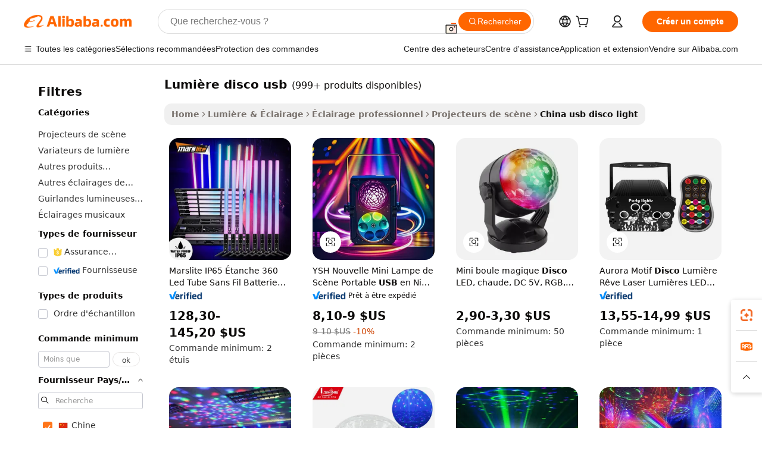

--- FILE ---
content_type: text/html;charset=UTF-8
request_url: https://french.alibaba.com/Popular/CN_usb-disco-light-Trade.html
body_size: 186344
content:

<!-- screen_content -->
    <!-- tangram:5410 begin-->
    <!-- tangram:529998 begin-->

<!DOCTYPE html>
<html lang="fr" dir="ltr">
  <head>
        <script>
      window.__BB = {
        scene: window.__bb_scene || 'traffic-free-popular'
      };
      window.__BB.BB_CWV_IGNORE = {
          lcp_element: ['#icbu-buyer-pc-top-banner'],
          lcp_url: [],
        };
      window._timing = {}
      window._timing.first_start = Date.now();
      window.needLoginInspiration = Boolean();
      // 变量用于标记页面首次可见时间
      let firstVisibleTime = null;
      if (typeof document.hidden !== 'undefined') {
        // 页面首次加载时直接统计
        if (!document.hidden) {
          firstVisibleTime = Date.now();
          window.__BB_timex = 1
        } else {
          // 页面不可见时监听 visibilitychange 事件
          document.addEventListener('visibilitychange', () => {
            if (!document.hidden) {
              firstVisibleTime = Date.now();
              window.__BB_timex = firstVisibleTime - window.performance.timing.navigationStart
              window.__BB.firstVisibleTime = window.__BB_timex
              console.log("Page became visible after "+ window.__BB_timex + " ms");
            }
          }, { once: true });  // 确保只触发一次
        }
      } else {
        console.warn('Page Visibility API is not supported in this browser.');
      }
    </script>
        <meta name="data-spm" content="a2700">
        <meta name="aplus-xplug" content="NONE">
        <meta name="aplus-icbu-disable-umid" content="1">
        <meta name="google-translate-customization" content="9de59014edaf3b99-22e1cf3b5ca21786-g00bb439a5e9e5f8f-f">
    <meta name="yandex-verification" content="25a76ba8e4443bb3" />
    <meta name="msvalidate.01" content="E3FBF0E89B724C30844BF17C59608E8F" />
    <meta name="viewport" content="width=device-width, initial-scale=1.0, maximum-scale=5.0, user-scalable=yes">
        <link rel="preconnect" href="https://s.alicdn.com/" crossorigin>
    <link rel="dns-prefetch" href="https://s.alicdn.com">
                        <link rel="preload" href="" as="image">
        <link rel="preload" href="https://s.alicdn.com/@g/alilog/??aplus_plugin_icbufront/index.js,mlog/aplus_v2.js" as="script">
        <link rel="preload" href="https://s.alicdn.com/@img/imgextra/i2/O1CN0153JdbU26g4bILVOyC_!!6000000007690-2-tps-418-58.png" as="image">
        <script>
            window.__APLUS_ABRATE__ = {
        perf_group: 'control',
        scene: "traffic-free-popular",
      };
    </script>
    <meta name="aplus-mmstat-timeout" content="15000">
        <meta content="text/html; charset=utf-8" http-equiv="Content-Type">
          <title>lumi&egrave;re disco usb chine Vendre, Acheter chine Achat direct lumi&egrave;re disco usb des entreprises à partir dAlibaba.com</title>
      <meta name="keywords" content="">
      <meta name="description" content="">
            <meta name="pagetiming-rate" content="9">
      <meta name="pagetiming-resource-rate" content="4">
                    <link rel="canonical" href="https://www.alibaba.com/countrysearch/CN/usb-disco-light.html">
                              <link rel="alternate" hreflang="fr" href="https://french.alibaba.com/Popular/CN_usb-disco-light-Trade.html">
                  <link rel="alternate" hreflang="de" href="https://german.alibaba.com/Popular/CN_usb-disco-light-Trade.html">
                  <link rel="alternate" hreflang="pt" href="https://portuguese.alibaba.com/Popular/CN_usb-disco-light-Trade.html">
                  <link rel="alternate" hreflang="it" href="https://italian.alibaba.com/Popular/CN_usb-disco-light-Trade.html">
                  <link rel="alternate" hreflang="es" href="https://spanish.alibaba.com/Popular/CN_usb-disco-light-Trade.html">
                  <link rel="alternate" hreflang="ru" href="https://russian.alibaba.com/Popular/CN_usb-disco-light-Trade.html">
                  <link rel="alternate" hreflang="ko" href="https://korean.alibaba.com/Popular/CN_usb-disco-light-Trade.html">
                  <link rel="alternate" hreflang="ar" href="https://arabic.alibaba.com/Popular/CN_usb-disco-light-Trade.html">
                  <link rel="alternate" hreflang="ja" href="https://japanese.alibaba.com/Popular/CN_usb-disco-light-Trade.html">
                  <link rel="alternate" hreflang="tr" href="https://turkish.alibaba.com/Popular/CN_usb-disco-light-Trade.html">
                  <link rel="alternate" hreflang="th" href="https://thai.alibaba.com/Popular/CN_usb-disco-light-Trade.html">
                  <link rel="alternate" hreflang="vi" href="https://vietnamese.alibaba.com/Popular/CN_usb-disco-light-Trade.html">
                  <link rel="alternate" hreflang="nl" href="https://dutch.alibaba.com/Popular/CN_usb-disco-light-Trade.html">
                  <link rel="alternate" hreflang="he" href="https://hebrew.alibaba.com/Popular/CN_usb-disco-light-Trade.html">
                  <link rel="alternate" hreflang="id" href="https://indonesian.alibaba.com/Popular/CN_usb-disco-light-Trade.html">
                  <link rel="alternate" hreflang="hi" href="https://hindi.alibaba.com/Popular/CN_usb-disco-light-Trade.html">
                  <link rel="alternate" hreflang="en" href="https://www.alibaba.com/countrysearch/CN/usb-disco-light.html">
                  <link rel="alternate" hreflang="zh" href="https://chinese.alibaba.com/Popular/CN_usb-disco-light-Trade.html">
                  <link rel="alternate" hreflang="x-default" href="https://french.alibaba.com/Popular/CN_usb-disco-light-Trade.html">
                                        <script>
      // Aplus 配置自动打点
      var queue = window.goldlog_queue || (window.goldlog_queue = []);
      var tags = ["button", "a", "div", "span", "i", "svg", "input", "li", "tr"];
      queue.push(
        {
          action: 'goldlog.appendMetaInfo',
          arguments: [
            'aplus-auto-exp',
            [
              {
                logkey: '/sc.ug_msite.new_product_exp',
                cssSelector: '[data-spm-exp]',
                props: ["data-spm-exp"],
              },
              {
                logkey: '/sc.ug_pc.seolist_product_exp',
                cssSelector: '.traffic-card-gallery',
                props: ["data-spm-exp"],
              }
            ]
          ]
        }
      )
      queue.push({
        action: 'goldlog.setMetaInfo',
        arguments: ['aplus-auto-clk', JSON.stringify(tags.map(tag =>({
          "logkey": "/sc.ug_msite.new_product_clk",
          tag,
          "filter": "data-spm-clk",
          "props": ["data-spm-clk"]
        })))],
      });
    </script>
  </head>
  <div id="icbu-header"><div id="the-new-header" data-version="4.4.0" data-tnh-auto-exp="tnh-expose" data-scenes="search-products" style="position: relative;background-color: #fff;border-bottom: 1px solid #ddd;box-sizing: border-box; font-family:Inter,SF Pro Text,Roboto,Helvetica Neue,Helvetica,Tahoma,Arial,PingFang SC,Microsoft YaHei;"><div style="display: flex;align-items:center;height: 72px;min-width: 1200px;max-width: 1580px;margin: 0 auto;padding: 0 40px;box-sizing: border-box;"><img style="height: 29px; width: 209px;" src="https://s.alicdn.com/@img/imgextra/i2/O1CN0153JdbU26g4bILVOyC_!!6000000007690-2-tps-418-58.png" alt="" /></div><div style="min-width: 1200px;max-width: 1580px;margin: 0 auto;overflow: hidden;font-size: 14px;display: flex;justify-content: space-between;padding: 0 40px;box-sizing: border-box;"><div style="display: flex; align-items: center; justify-content: space-between"><div style="position: relative; height: 36px; padding: 0 28px 0 20px">All categories</div><div style="position: relative; height: 36px; padding-right: 28px">Featured selections</div><div style="position: relative; height: 36px">Trade Assurance</div></div><div style="display: flex; align-items: center; justify-content: space-between"><div style="position: relative; height: 36px; padding-right: 28px">Buyer Central</div><div style="position: relative; height: 36px; padding-right: 28px">Help Center</div><div style="position: relative; height: 36px; padding-right: 28px">Get the app</div><div style="position: relative; height: 36px">Become a supplier</div></div></div></div></div></div>
  <body data-spm="7724857" style="min-height: calc(100vh + 1px)"><script 
id="beacon-aplus"   
src="//s.alicdn.com/@g/alilog/??aplus_plugin_icbufront/index.js,mlog/aplus_v2.js"
exparams="aplus=async&userid=&aplus&ali_beacon_id=&ali_apache_id=&ali_apache_track=&ali_apache_tracktmp=&eagleeye_traceid=2103052617692328712533123e0d1d&ip=3%2e144%2e176%2e139&dmtrack_c={ali%5fresin%5ftrace%3dse%5frst%3dnull%7csp%5fviewtype%3dY%7cset%3d3%7cser%3d1007%7cpageId%3d4b99c3e1033e4b35a8d72163e0b17200%7cm%5fpageid%3dnull%7cpvmi%3df46ef6abf7224f519a0be8d50bc7d3c6%7csek%5fsepd%3dlumi%25C3%25A8re%2bdisco%2busb%7csek%3dusb%2bdisco%2blight%7cse%5fpn%3d1%7cp4pid%3d6f7c89ca%2d7a6a%2d4773%2d9ff7%2d00801c1e13da%7csclkid%3dnull%7cforecast%5fpost%5fcate%3dnull%7cseo%5fnew%5fuser%5fflag%3dfalse%7ccategoryId%3d100010510%7cseo%5fsearch%5fmodel%5fupgrade%5fv2%3d2025070801%7cseo%5fmodule%5fcard%5f20240624%3d202406242%7clong%5ftext%5fgoogle%5ftranslate%5fv2%3d2407142%7cseo%5fcontent%5ftd%5fbottom%5ftext%5fupdate%5fkey%3d2025070801%7cseo%5fsearch%5fmodel%5fupgrade%5fv3%3d2025072201%7cdamo%5falt%5freplace%3d2485818%7cseo%5fsearch%5fmodel%5fmulti%5fupgrade%5fv3%3d2025081101%7cwap%5fcross%3d2007659%7cwap%5fcs%5faction%3d2005494%7cAPP%5fVisitor%5fActive%3d26699%7cseo%5fshowroom%5fgoods%5fmix%3d2005244%7cseo%5fdefault%5fcached%5flong%5ftext%5ffrom%5fnew%5fkeyword%5fstep%3d2024122502%7cshowroom%5fgeneral%5ftemplate%3d2005292%7cwap%5fcs%5ftext%3dnull%7cstructured%5fdata%3d2025052702%7cseo%5fmulti%5fstyle%5ftext%5fupdate%3d2511181%7cpc%5fnew%5fheader%3dnull%7cseo%5fmeta%5fcate%5ftemplate%5fv1%3d2025042401%7cseo%5fmeta%5ftd%5fsearch%5fkeyword%5fstep%5fv1%3d2025040999%7cseo%5fshowroom%5fbiz%5fbabablog%3d1%7cshowroom%5fft%5flong%5ftext%5fbaks%3d80802%7cAPP%5fGrowing%5fBuyer%5fHigh%5fIntent%5fActive%3d25488%7cshowroom%5fpc%5fv2019%3d2104%7cAPP%5fProspecting%5fBuyer%3d26712%7ccache%5fcontrol%3d2481986%7cAPP%5fChurned%5fCore%5fBuyer%3d25463%7cseo%5fdefault%5fcached%5flong%5ftext%5fstep%3d24110802%7camp%5flighthouse%5fscore%5fimage%3d19657%7cseo%5fft%5ftranslate%5fgemini%3d25012003%7cwap%5fnode%5fssr%3d2015725%7cdataphant%5fopen%3d27030%7clongtext%5fmulti%5fstyle%5fexpand%5frussian%3d2510141%7cseo%5flongtext%5fgoogle%5fdata%5fsection%3d25021702%7cindustry%5fpopular%5ffloor%3dnull%7cwap%5fad%5fgoods%5fproduct%5finterval%3dnull%7cseo%5fgoods%5fbootom%5fwholesale%5flink%3dnull%7cseo%5fmiddle%5fwholesale%5flink%3d2486164%7cseo%5fkeyword%5faatest%3d3%7cft%5flong%5ftext%5fenpand%5fstep2%3d121602%7cseo%5fft%5flongtext%5fexpand%5fstep3%3d25012102%7cseo%5fwap%5fheadercard%3d2006288%7cAPP%5fChurned%5fInactive%5fVisitor%3d25496%7cAPP%5fGrowing%5fBuyer%5fHigh%5fIntent%5fInactive%3d25483%7cseo%5fmeta%5ftd%5fmulti%5fkey%3d2025061801%7ctop%5frecommend%5f20250120%3d202501201%7clongtext%5fmulti%5fstyle%5fexpand%5ffrench%5fcopy%3d25091802%7clongtext%5fmulti%5fstyle%5fexpand%5ffrench%5fcopy%5fcopy%3d25092502%7cseo%5ffloor%5fexp%3dnull%7cseo%5fshowroom%5falgo%5flink%3d17764%7cseo%5fmeta%5ftd%5faib%5fgeneral%5fkey%3d2025091901%7ccountry%5findustry%3d202311033%7cpc%5ffree%5fswitchtosearch%3d2020529%7cshowroom%5fft%5flong%5ftext%5fenpand%5fstep1%3d101102%7cseo%5fshowroom%5fnorel%3dnull%7cplp%5fstyle%5f25%5fpc%3d202505222%7cseo%5fggs%5flayer%3d10011%7cquery%5fmutil%5flang%5ftranslate%3d2025060300%7cseo%5fsearch%5fmulti%5fsearch%5ftype%5fv2%3d2026012201%7cAPP%5fChurned%5fBuyer%3d25468%7cstream%5frender%5fperf%5fopt%3d2309181%7cwap%5fgoods%3d2007383%7cseo%5fshowroom%5fsimilar%5f20240614%3d202406142%7cchinese%5fopen%3d6307%7cquery%5fgpt%5ftranslate%3d20240820%7cad%5fproduct%5finterval%3dnull%7camp%5fto%5fpwa%3d2007359%7cplp%5faib%5fmulti%5fai%5fmeta%3d20250401%7cwap%5fsupplier%5fcontent%3dnull%7cpc%5ffree%5frefactoring%3d20220315%7csso%5foem%5ffloor%3d30031%7cAPP%5fGrowing%5fBuyer%5fInactive%3d25475%7cseo%5fpc%5fnew%5fview%5f20240807%3d202408072%7cseo%5fbottom%5ftext%5fentity%5fkey%5fcopy%3d2025062400%7cstream%5frender%3d433763%7cseo%5fmodule%5fcard%5f20240424%3d202404241%7cseo%5ftitle%5freplace%5f20191226%3d5841%7clongtext%5fmulti%5fstyle%5fexpand%3d25090802%7cgoogleweblight%3d6516%7clighthouse%5fbase64%3d2005760%7cAPP%5fProspecting%5fBuyer%5fActive%3d26719%7cad%5fgoods%5fproduct%5finterval%3dnull%7cseo%5fbottom%5fdeep%5fextend%5fkw%5fkey%3d2025071101%7clongtext%5fmulti%5fstyle%5fexpand%5fturkish%3d25102802%7cilink%5fuv%3d20240911%7cwap%5flist%5fwakeup%3d2005832%7ctpp%5fcrosslink%5fpc%3d20205311%7cseo%5ftop%5fbooth%3d18501%7cAPP%5fGrowing%5fBuyer%5fLess%5fActive%3d25472%7cseo%5fsearch%5fmodel%5fupgrade%5frank%3d2025092401%7cgoodslayer%3d7977%7cft%5flong%5ftext%5ftranslate%5fexpand%5fstep1%3d24110802%7cseo%5fheaderstyle%5ftraffic%5fkey%5fv1%3d2025072100%7ccrosslink%5fswitch%3d2008141%7cp4p%5foutline%3d20240328%7cseo%5fmeta%5ftd%5faib%5fv2%5fkey%3d2025091801%7crts%5fmulti%3d2008404%7cseo%5fad%5foptimization%5fkey%5fv2%3d2025072301%7cAPP%5fVisitor%5fLess%5fActive%3d26698%7cseo%5fsearch%5franker%5fid%3d2025112401%7cplp%5fstyle%5f25%3d202505192%7ccdn%5fvm%3d2007368%7cwap%5fad%5fproduct%5finterval%3dnull%7cseo%5fsearch%5fmodel%5fmulti%5fupgrade%5frank%3d2025092401%7cpc%5fcard%5fshare%3d2025081201%7cAPP%5fGrowing%5fBuyer%5fHigh%5fIntent%5fLess%5fActive%3d25480%7cgoods%5ftitle%5fsubstitute%3d9618%7cwap%5fscreen%5fexp%3d2025081400%7creact%5fheader%5ftest%3d202502182%7cpc%5fcs%5fcolor%3dnull%7cshowroom%5fft%5flong%5ftext%5ftest%3d72502%7cone%5ftap%5flogin%5fABTest%3d202308153%7cseo%5fhyh%5fshow%5ftags%3dnull%7cplp%5fstructured%5fdata%3d2508182%7cguide%5fdelete%3d2008526%7cseo%5findustry%5ftemplate%3dnull%7cseo%5fmeta%5ftd%5fmulti%5fes%5fkey%3d2025073101%7cseo%5fshowroom%5fdata%5fmix%3d19888%7csso%5ftop%5franking%5ffloor%3d20031%7cseo%5ftd%5fdeep%5fupgrade%5fkey%5fv3%3d2025081101%7cwap%5fue%5fone%3d2025111401%7cshowroom%5fto%5frts%5flink%3d2008480%7ccountrysearch%5ftest%3dnull%7cshowroom%5flist%5fnew%5farrival%3d2811002%7cchannel%5famp%5fto%5fpwa%3d2008435%7cseo%5fmulti%5fstyles%5flong%5ftext%3d2503172%7cseo%5fmeta%5ftext%5fmutli%5fcate%5ftemplate%5fv1%3d2025080801%7cseo%5fdefault%5fcached%5fmutil%5flong%5ftext%5fstep%3d24110436%7cseo%5faction%5fpoint%5ftype%3d22823%7cseo%5faib%5ftd%5flaunch%5f20240828%5fcopy%3d202408282%7cseo%5fshowroom%5fwholesale%5flink%3dnull%7cseo%5fperf%5fimprove%3d2023999%7cseo%5fwap%5flist%5fbounce%5f01%3d2063%7cseo%5fwap%5flist%5fbounce%5f02%3d2128%7cAPP%5fGrowing%5fBuyer%5fActive%3d25492%7cvideolayer%3dnull%7cvideo%5fplay%3dnull%7cAPP%5fChurned%5fMember%5fInactive%3d25501%7cseo%5fgoogle%5fnew%5fstruct%3d438326%7cicbu%5falgo%5fp4p%5fseo%5fad%3d2025072301%7ctpp%5ftrace%3dseoKeyword%2dseoKeyword%5fv3%2dproduct%2dPRODUCT%5fFAIL}&pageid=0390b08b210337121769232871&hn=ensearchweb033003055018%2erg%2dus%2deast%2eus68&asid=AQAAAADnWXRp0JZcaAAAAAANn2W42e4sgw==&treq=&tres=" async>
</script>
                        <!-- tangram:7430 begin-->
 <style>
   .traffic-card-gallery {display: flex;position: relative;flex-direction: column;justify-content: flex-start;border-radius: 0.5rem;background-color: #fff;padding: 0.5rem 0.5rem 1rem;overflow: hidden;font-size: 0.75rem;line-height: 1rem;}
   .product-price {
     b {
       font-size: 22px;
     }
   }
 </style>
<!-- tangram:7430 end-->
            <style>.component-left-filter-callback{display:flex;position:relative;margin-top:10px;height:1200px}.component-left-filter-callback img{width:200px}.component-left-filter-callback i{position:absolute;top:5%;left:50%}.related-search-wrapper{padding:.5rem;--tw-bg-opacity: 1;background-color:#fff;background-color:rgba(255,255,255,var(--tw-bg-opacity, 1));border-width:1px;border-color:var(--input)}.related-search-wrapper .related-search-box{margin:12px 16px}.related-search-wrapper .related-search-box .related-search-title{display:inline;float:start;color:#666;word-wrap:break-word;margin-right:12px;width:13%}.related-search-wrapper .related-search-box .related-search-content{display:flex;flex-wrap:wrap}.related-search-wrapper .related-search-box .related-search-content .related-search-link{margin-right:12px;width:23%;overflow:hidden;color:#666;text-overflow:ellipsis;white-space:nowrap}.product-title img{margin-right:.5rem;display:inline-block;height:1rem;vertical-align:sub}.product-price b{font-size:22px}.similar-icon{position:absolute;bottom:12px;z-index:2;right:12px}.rfq-card{display:inline-block;position:relative;box-sizing:border-box;margin-bottom:36px}.rfq-card .rfq-card-content{display:flex;position:relative;flex-direction:column;align-items:flex-start;background-size:cover;background-color:#fff;padding:12px;width:100%;height:100%}.rfq-card .rfq-card-content .rfq-card-icon{margin-top:50px}.rfq-card .rfq-card-content .rfq-card-icon img{width:45px}.rfq-card .rfq-card-content .rfq-card-top-title{margin-top:14px;color:#222;font-weight:400;font-size:16px}.rfq-card .rfq-card-content .rfq-card-title{margin-top:24px;color:#333;font-weight:800;font-size:20px}.rfq-card .rfq-card-content .rfq-card-input-box{margin-top:24px;width:100%}.rfq-card .rfq-card-content .rfq-card-input-box textarea{box-sizing:border-box;border:1px solid #ddd;border-radius:4px;background-color:#fff;padding:9px 12px;width:100%;height:88px;resize:none;color:#666;font-weight:400;font-size:13px;font-family:inherit}.rfq-card .rfq-card-content .rfq-card-button{margin-top:24px;border:1px solid #666;border-radius:16px;background-color:#fff;width:67%;color:#000;font-weight:700;font-size:14px;line-height:30px;text-align:center}[data-modulename^=ProductList-] div{contain-intrinsic-size:auto 500px}.traffic-card-gallery:hover{--tw-shadow: 0px 2px 6px 2px rgba(0,0,0,.12157);--tw-shadow-colored: 0px 2px 6px 2px var(--tw-shadow-color);box-shadow:0 0 #0000,0 0 #0000,0 2px 6px 2px #0000001f;box-shadow:var(--tw-ring-offset-shadow, 0 0 rgba(0,0,0,0)),var(--tw-ring-shadow, 0 0 rgba(0,0,0,0)),var(--tw-shadow);z-index:10}.traffic-card-gallery{position:relative;display:flex;flex-direction:column;justify-content:flex-start;overflow:hidden;border-radius:.75rem;--tw-bg-opacity: 1;background-color:#fff;background-color:rgba(255,255,255,var(--tw-bg-opacity, 1));padding:.5rem;font-size:.75rem;line-height:1rem}.traffic-card-list{position:relative;display:flex;height:292px;flex-direction:row;justify-content:flex-start;overflow:hidden;border-bottom-width:1px;--tw-bg-opacity: 1;background-color:#fff;background-color:rgba(255,255,255,var(--tw-bg-opacity, 1));padding:1rem;font-size:.75rem;line-height:1rem}.traffic-card-g-industry:hover{--tw-shadow: 0 0 10px rgba(0,0,0,.1);--tw-shadow-colored: 0 0 10px var(--tw-shadow-color);box-shadow:0 0 #0000,0 0 #0000,0 0 10px #0000001a;box-shadow:var(--tw-ring-offset-shadow, 0 0 rgba(0,0,0,0)),var(--tw-ring-shadow, 0 0 rgba(0,0,0,0)),var(--tw-shadow)}.traffic-card-g-industry{position:relative;border-radius:var(--radius);--tw-bg-opacity: 1;background-color:#fff;background-color:rgba(255,255,255,var(--tw-bg-opacity, 1));padding:1.25rem .75rem .75rem;font-size:.875rem;line-height:1.25rem}.module-filter-section-wrapper{max-height:none!important;overflow-x:hidden}*,:before,:after{--tw-border-spacing-x: 0;--tw-border-spacing-y: 0;--tw-translate-x: 0;--tw-translate-y: 0;--tw-rotate: 0;--tw-skew-x: 0;--tw-skew-y: 0;--tw-scale-x: 1;--tw-scale-y: 1;--tw-pan-x: ;--tw-pan-y: ;--tw-pinch-zoom: ;--tw-scroll-snap-strictness: proximity;--tw-gradient-from-position: ;--tw-gradient-via-position: ;--tw-gradient-to-position: ;--tw-ordinal: ;--tw-slashed-zero: ;--tw-numeric-figure: ;--tw-numeric-spacing: ;--tw-numeric-fraction: ;--tw-ring-inset: ;--tw-ring-offset-width: 0px;--tw-ring-offset-color: #fff;--tw-ring-color: rgba(59, 130, 246, .5);--tw-ring-offset-shadow: 0 0 rgba(0,0,0,0);--tw-ring-shadow: 0 0 rgba(0,0,0,0);--tw-shadow: 0 0 rgba(0,0,0,0);--tw-shadow-colored: 0 0 rgba(0,0,0,0);--tw-blur: ;--tw-brightness: ;--tw-contrast: ;--tw-grayscale: ;--tw-hue-rotate: ;--tw-invert: ;--tw-saturate: ;--tw-sepia: ;--tw-drop-shadow: ;--tw-backdrop-blur: ;--tw-backdrop-brightness: ;--tw-backdrop-contrast: ;--tw-backdrop-grayscale: ;--tw-backdrop-hue-rotate: ;--tw-backdrop-invert: ;--tw-backdrop-opacity: ;--tw-backdrop-saturate: ;--tw-backdrop-sepia: ;--tw-contain-size: ;--tw-contain-layout: ;--tw-contain-paint: ;--tw-contain-style: }::backdrop{--tw-border-spacing-x: 0;--tw-border-spacing-y: 0;--tw-translate-x: 0;--tw-translate-y: 0;--tw-rotate: 0;--tw-skew-x: 0;--tw-skew-y: 0;--tw-scale-x: 1;--tw-scale-y: 1;--tw-pan-x: ;--tw-pan-y: ;--tw-pinch-zoom: ;--tw-scroll-snap-strictness: proximity;--tw-gradient-from-position: ;--tw-gradient-via-position: ;--tw-gradient-to-position: ;--tw-ordinal: ;--tw-slashed-zero: ;--tw-numeric-figure: ;--tw-numeric-spacing: ;--tw-numeric-fraction: ;--tw-ring-inset: ;--tw-ring-offset-width: 0px;--tw-ring-offset-color: #fff;--tw-ring-color: rgba(59, 130, 246, .5);--tw-ring-offset-shadow: 0 0 rgba(0,0,0,0);--tw-ring-shadow: 0 0 rgba(0,0,0,0);--tw-shadow: 0 0 rgba(0,0,0,0);--tw-shadow-colored: 0 0 rgba(0,0,0,0);--tw-blur: ;--tw-brightness: ;--tw-contrast: ;--tw-grayscale: ;--tw-hue-rotate: ;--tw-invert: ;--tw-saturate: ;--tw-sepia: ;--tw-drop-shadow: ;--tw-backdrop-blur: ;--tw-backdrop-brightness: ;--tw-backdrop-contrast: ;--tw-backdrop-grayscale: ;--tw-backdrop-hue-rotate: ;--tw-backdrop-invert: ;--tw-backdrop-opacity: ;--tw-backdrop-saturate: ;--tw-backdrop-sepia: ;--tw-contain-size: ;--tw-contain-layout: ;--tw-contain-paint: ;--tw-contain-style: }*,:before,:after{box-sizing:border-box;border-width:0;border-style:solid;border-color:#e5e7eb}:before,:after{--tw-content: ""}html,:host{line-height:1.5;-webkit-text-size-adjust:100%;-moz-tab-size:4;-o-tab-size:4;tab-size:4;font-family:ui-sans-serif,system-ui,-apple-system,Segoe UI,Roboto,Ubuntu,Cantarell,Noto Sans,sans-serif,"Apple Color Emoji","Segoe UI Emoji",Segoe UI Symbol,"Noto Color Emoji";font-feature-settings:normal;font-variation-settings:normal;-webkit-tap-highlight-color:transparent}body{margin:0;line-height:inherit}hr{height:0;color:inherit;border-top-width:1px}abbr:where([title]){text-decoration:underline;-webkit-text-decoration:underline dotted;text-decoration:underline dotted}h1,h2,h3,h4,h5,h6{font-size:inherit;font-weight:inherit}a{color:inherit;text-decoration:inherit}b,strong{font-weight:bolder}code,kbd,samp,pre{font-family:ui-monospace,SFMono-Regular,Menlo,Monaco,Consolas,Liberation Mono,Courier New,monospace;font-feature-settings:normal;font-variation-settings:normal;font-size:1em}small{font-size:80%}sub,sup{font-size:75%;line-height:0;position:relative;vertical-align:baseline}sub{bottom:-.25em}sup{top:-.5em}table{text-indent:0;border-color:inherit;border-collapse:collapse}button,input,optgroup,select,textarea{font-family:inherit;font-feature-settings:inherit;font-variation-settings:inherit;font-size:100%;font-weight:inherit;line-height:inherit;letter-spacing:inherit;color:inherit;margin:0;padding:0}button,select{text-transform:none}button,input:where([type=button]),input:where([type=reset]),input:where([type=submit]){-webkit-appearance:button;background-color:transparent;background-image:none}:-moz-focusring{outline:auto}:-moz-ui-invalid{box-shadow:none}progress{vertical-align:baseline}::-webkit-inner-spin-button,::-webkit-outer-spin-button{height:auto}[type=search]{-webkit-appearance:textfield;outline-offset:-2px}::-webkit-search-decoration{-webkit-appearance:none}::-webkit-file-upload-button{-webkit-appearance:button;font:inherit}summary{display:list-item}blockquote,dl,dd,h1,h2,h3,h4,h5,h6,hr,figure,p,pre{margin:0}fieldset{margin:0;padding:0}legend{padding:0}ol,ul,menu{list-style:none;margin:0;padding:0}dialog{padding:0}textarea{resize:vertical}input::-moz-placeholder,textarea::-moz-placeholder{opacity:1;color:#9ca3af}input::placeholder,textarea::placeholder{opacity:1;color:#9ca3af}button,[role=button]{cursor:pointer}:disabled{cursor:default}img,svg,video,canvas,audio,iframe,embed,object{display:block;vertical-align:middle}img,video{max-width:100%;height:auto}[hidden]:where(:not([hidden=until-found])){display:none}:root{--background: hsl(0, 0%, 100%);--foreground: hsl(20, 14.3%, 4.1%);--card: hsl(0, 0%, 100%);--card-foreground: hsl(20, 14.3%, 4.1%);--popover: hsl(0, 0%, 100%);--popover-foreground: hsl(20, 14.3%, 4.1%);--primary: hsl(24, 100%, 50%);--primary-foreground: hsl(60, 9.1%, 97.8%);--secondary: hsl(60, 4.8%, 95.9%);--secondary-foreground: #333;--muted: hsl(60, 4.8%, 95.9%);--muted-foreground: hsl(25, 5.3%, 44.7%);--accent: hsl(60, 4.8%, 95.9%);--accent-foreground: hsl(24, 9.8%, 10%);--destructive: hsl(0, 84.2%, 60.2%);--destructive-foreground: hsl(60, 9.1%, 97.8%);--border: hsl(20, 5.9%, 90%);--input: hsl(20, 5.9%, 90%);--ring: hsl(24.6, 95%, 53.1%);--radius: 1rem}.dark{--background: hsl(20, 14.3%, 4.1%);--foreground: hsl(60, 9.1%, 97.8%);--card: hsl(20, 14.3%, 4.1%);--card-foreground: hsl(60, 9.1%, 97.8%);--popover: hsl(20, 14.3%, 4.1%);--popover-foreground: hsl(60, 9.1%, 97.8%);--primary: hsl(20.5, 90.2%, 48.2%);--primary-foreground: hsl(60, 9.1%, 97.8%);--secondary: hsl(12, 6.5%, 15.1%);--secondary-foreground: hsl(60, 9.1%, 97.8%);--muted: hsl(12, 6.5%, 15.1%);--muted-foreground: hsl(24, 5.4%, 63.9%);--accent: hsl(12, 6.5%, 15.1%);--accent-foreground: hsl(60, 9.1%, 97.8%);--destructive: hsl(0, 72.2%, 50.6%);--destructive-foreground: hsl(60, 9.1%, 97.8%);--border: hsl(12, 6.5%, 15.1%);--input: hsl(12, 6.5%, 15.1%);--ring: hsl(20.5, 90.2%, 48.2%)}*{border-color:#e7e5e4;border-color:var(--border)}body{background-color:#fff;background-color:var(--background);color:#0c0a09;color:var(--foreground)}.il-sr-only{position:absolute;width:1px;height:1px;padding:0;margin:-1px;overflow:hidden;clip:rect(0,0,0,0);white-space:nowrap;border-width:0}.il-invisible{visibility:hidden}.il-fixed{position:fixed}.il-absolute{position:absolute}.il-relative{position:relative}.il-sticky{position:sticky}.il-inset-0{inset:0}.il--bottom-12{bottom:-3rem}.il--top-12{top:-3rem}.il-bottom-0{bottom:0}.il-bottom-2{bottom:.5rem}.il-bottom-3{bottom:.75rem}.il-bottom-4{bottom:1rem}.il-end-0{right:0}.il-end-2{right:.5rem}.il-end-3{right:.75rem}.il-end-4{right:1rem}.il-left-0{left:0}.il-left-3{left:.75rem}.il-right-0{right:0}.il-right-2{right:.5rem}.il-right-3{right:.75rem}.il-start-0{left:0}.il-start-1\/2{left:50%}.il-start-2{left:.5rem}.il-start-3{left:.75rem}.il-start-\[50\%\]{left:50%}.il-top-0{top:0}.il-top-1\/2{top:50%}.il-top-16{top:4rem}.il-top-4{top:1rem}.il-top-\[50\%\]{top:50%}.il-z-10{z-index:10}.il-z-50{z-index:50}.il-z-\[9999\]{z-index:9999}.il-col-span-4{grid-column:span 4 / span 4}.il-m-0{margin:0}.il-m-3{margin:.75rem}.il-m-auto{margin:auto}.il-mx-auto{margin-left:auto;margin-right:auto}.il-my-3{margin-top:.75rem;margin-bottom:.75rem}.il-my-5{margin-top:1.25rem;margin-bottom:1.25rem}.il-my-auto{margin-top:auto;margin-bottom:auto}.\!il-mb-4{margin-bottom:1rem!important}.il--mt-4{margin-top:-1rem}.il-mb-0{margin-bottom:0}.il-mb-1{margin-bottom:.25rem}.il-mb-2{margin-bottom:.5rem}.il-mb-3{margin-bottom:.75rem}.il-mb-4{margin-bottom:1rem}.il-mb-5{margin-bottom:1.25rem}.il-mb-6{margin-bottom:1.5rem}.il-mb-8{margin-bottom:2rem}.il-mb-\[-0\.75rem\]{margin-bottom:-.75rem}.il-mb-\[0\.125rem\]{margin-bottom:.125rem}.il-me-1{margin-right:.25rem}.il-me-2{margin-right:.5rem}.il-me-3{margin-right:.75rem}.il-me-auto{margin-right:auto}.il-mr-1{margin-right:.25rem}.il-mr-2{margin-right:.5rem}.il-ms-1{margin-left:.25rem}.il-ms-4{margin-left:1rem}.il-ms-5{margin-left:1.25rem}.il-ms-8{margin-left:2rem}.il-ms-\[\.375rem\]{margin-left:.375rem}.il-ms-auto{margin-left:auto}.il-mt-0{margin-top:0}.il-mt-0\.5{margin-top:.125rem}.il-mt-1{margin-top:.25rem}.il-mt-2{margin-top:.5rem}.il-mt-3{margin-top:.75rem}.il-mt-4{margin-top:1rem}.il-mt-6{margin-top:1.5rem}.il-line-clamp-1{overflow:hidden;display:-webkit-box;-webkit-box-orient:vertical;-webkit-line-clamp:1}.il-line-clamp-2{overflow:hidden;display:-webkit-box;-webkit-box-orient:vertical;-webkit-line-clamp:2}.il-line-clamp-6{overflow:hidden;display:-webkit-box;-webkit-box-orient:vertical;-webkit-line-clamp:6}.il-inline-block{display:inline-block}.il-inline{display:inline}.il-flex{display:flex}.il-inline-flex{display:inline-flex}.il-grid{display:grid}.il-aspect-square{aspect-ratio:1 / 1}.il-size-5{width:1.25rem;height:1.25rem}.il-h-1{height:.25rem}.il-h-10{height:2.5rem}.il-h-11{height:2.75rem}.il-h-20{height:5rem}.il-h-24{height:6rem}.il-h-3\.5{height:.875rem}.il-h-4{height:1rem}.il-h-40{height:10rem}.il-h-6{height:1.5rem}.il-h-8{height:2rem}.il-h-9{height:2.25rem}.il-h-\[150px\]{height:150px}.il-h-\[152px\]{height:152px}.il-h-\[18\.25rem\]{height:18.25rem}.il-h-\[292px\]{height:292px}.il-h-\[600px\]{height:600px}.il-h-auto{height:auto}.il-h-fit{height:-moz-fit-content;height:fit-content}.il-h-full{height:100%}.il-h-screen{height:100vh}.il-max-h-\[100vh\]{max-height:100vh}.il-w-1\/2{width:50%}.il-w-10{width:2.5rem}.il-w-10\/12{width:83.333333%}.il-w-4{width:1rem}.il-w-6{width:1.5rem}.il-w-64{width:16rem}.il-w-7\/12{width:58.333333%}.il-w-72{width:18rem}.il-w-8{width:2rem}.il-w-8\/12{width:66.666667%}.il-w-9{width:2.25rem}.il-w-9\/12{width:75%}.il-w-\[200px\]{width:200px}.il-w-\[84px\]{width:84px}.il-w-fit{width:-moz-fit-content;width:fit-content}.il-w-full{width:100%}.il-w-screen{width:100vw}.il-min-w-0{min-width:0px}.il-min-w-3{min-width:.75rem}.il-min-w-\[1200px\]{min-width:1200px}.il-max-w-\[1000px\]{max-width:1000px}.il-max-w-\[1580px\]{max-width:1580px}.il-max-w-full{max-width:100%}.il-max-w-lg{max-width:32rem}.il-flex-1{flex:1 1 0%}.il-flex-shrink-0,.il-shrink-0{flex-shrink:0}.il-flex-grow-0,.il-grow-0{flex-grow:0}.il-basis-24{flex-basis:6rem}.il-basis-full{flex-basis:100%}.il-origin-\[--radix-tooltip-content-transform-origin\]{transform-origin:var(--radix-tooltip-content-transform-origin)}.il--translate-x-1\/2{--tw-translate-x: -50%;transform:translate(-50%,var(--tw-translate-y)) rotate(var(--tw-rotate)) skew(var(--tw-skew-x)) skewY(var(--tw-skew-y)) scaleX(var(--tw-scale-x)) scaleY(var(--tw-scale-y));transform:translate(var(--tw-translate-x),var(--tw-translate-y)) rotate(var(--tw-rotate)) skew(var(--tw-skew-x)) skewY(var(--tw-skew-y)) scaleX(var(--tw-scale-x)) scaleY(var(--tw-scale-y))}.il--translate-y-1\/2{--tw-translate-y: -50%;transform:translate(var(--tw-translate-x),-50%) rotate(var(--tw-rotate)) skew(var(--tw-skew-x)) skewY(var(--tw-skew-y)) scaleX(var(--tw-scale-x)) scaleY(var(--tw-scale-y));transform:translate(var(--tw-translate-x),var(--tw-translate-y)) rotate(var(--tw-rotate)) skew(var(--tw-skew-x)) skewY(var(--tw-skew-y)) scaleX(var(--tw-scale-x)) scaleY(var(--tw-scale-y))}.il-translate-x-\[-50\%\]{--tw-translate-x: -50%;transform:translate(-50%,var(--tw-translate-y)) rotate(var(--tw-rotate)) skew(var(--tw-skew-x)) skewY(var(--tw-skew-y)) scaleX(var(--tw-scale-x)) scaleY(var(--tw-scale-y));transform:translate(var(--tw-translate-x),var(--tw-translate-y)) rotate(var(--tw-rotate)) skew(var(--tw-skew-x)) skewY(var(--tw-skew-y)) scaleX(var(--tw-scale-x)) scaleY(var(--tw-scale-y))}.il-translate-y-\[-50\%\]{--tw-translate-y: -50%;transform:translate(var(--tw-translate-x),-50%) rotate(var(--tw-rotate)) skew(var(--tw-skew-x)) skewY(var(--tw-skew-y)) scaleX(var(--tw-scale-x)) scaleY(var(--tw-scale-y));transform:translate(var(--tw-translate-x),var(--tw-translate-y)) rotate(var(--tw-rotate)) skew(var(--tw-skew-x)) skewY(var(--tw-skew-y)) scaleX(var(--tw-scale-x)) scaleY(var(--tw-scale-y))}.il-rotate-90{--tw-rotate: 90deg;transform:translate(var(--tw-translate-x),var(--tw-translate-y)) rotate(90deg) skew(var(--tw-skew-x)) skewY(var(--tw-skew-y)) scaleX(var(--tw-scale-x)) scaleY(var(--tw-scale-y));transform:translate(var(--tw-translate-x),var(--tw-translate-y)) rotate(var(--tw-rotate)) skew(var(--tw-skew-x)) skewY(var(--tw-skew-y)) scaleX(var(--tw-scale-x)) scaleY(var(--tw-scale-y))}@keyframes il-pulse{50%{opacity:.5}}.il-animate-pulse{animation:il-pulse 2s cubic-bezier(.4,0,.6,1) infinite}@keyframes il-spin{to{transform:rotate(360deg)}}.il-animate-spin{animation:il-spin 1s linear infinite}.il-cursor-pointer{cursor:pointer}.il-list-disc{list-style-type:disc}.il-grid-cols-2{grid-template-columns:repeat(2,minmax(0,1fr))}.il-grid-cols-4{grid-template-columns:repeat(4,minmax(0,1fr))}.il-flex-row{flex-direction:row}.il-flex-col{flex-direction:column}.il-flex-col-reverse{flex-direction:column-reverse}.il-flex-wrap{flex-wrap:wrap}.il-flex-nowrap{flex-wrap:nowrap}.il-items-start{align-items:flex-start}.il-items-center{align-items:center}.il-items-baseline{align-items:baseline}.il-justify-start{justify-content:flex-start}.il-justify-end{justify-content:flex-end}.il-justify-center{justify-content:center}.il-justify-between{justify-content:space-between}.il-gap-1{gap:.25rem}.il-gap-1\.5{gap:.375rem}.il-gap-10{gap:2.5rem}.il-gap-2{gap:.5rem}.il-gap-3{gap:.75rem}.il-gap-4{gap:1rem}.il-gap-8{gap:2rem}.il-gap-\[\.0938rem\]{gap:.0938rem}.il-gap-\[\.375rem\]{gap:.375rem}.il-gap-\[0\.125rem\]{gap:.125rem}.\!il-gap-x-5{-moz-column-gap:1.25rem!important;column-gap:1.25rem!important}.\!il-gap-y-5{row-gap:1.25rem!important}.il-space-y-1\.5>:not([hidden])~:not([hidden]){--tw-space-y-reverse: 0;margin-top:calc(.375rem * (1 - var(--tw-space-y-reverse)));margin-top:.375rem;margin-top:calc(.375rem * calc(1 - var(--tw-space-y-reverse)));margin-bottom:0rem;margin-bottom:calc(.375rem * var(--tw-space-y-reverse))}.il-space-y-4>:not([hidden])~:not([hidden]){--tw-space-y-reverse: 0;margin-top:calc(1rem * (1 - var(--tw-space-y-reverse)));margin-top:1rem;margin-top:calc(1rem * calc(1 - var(--tw-space-y-reverse)));margin-bottom:0rem;margin-bottom:calc(1rem * var(--tw-space-y-reverse))}.il-overflow-hidden{overflow:hidden}.il-overflow-y-auto{overflow-y:auto}.il-overflow-y-scroll{overflow-y:scroll}.il-truncate{overflow:hidden;text-overflow:ellipsis;white-space:nowrap}.il-text-ellipsis{text-overflow:ellipsis}.il-whitespace-normal{white-space:normal}.il-whitespace-nowrap{white-space:nowrap}.il-break-normal{word-wrap:normal;word-break:normal}.il-break-words{word-wrap:break-word}.il-break-all{word-break:break-all}.il-rounded{border-radius:.25rem}.il-rounded-2xl{border-radius:1rem}.il-rounded-\[0\.5rem\]{border-radius:.5rem}.il-rounded-\[1\.25rem\]{border-radius:1.25rem}.il-rounded-full{border-radius:9999px}.il-rounded-lg{border-radius:1rem;border-radius:var(--radius)}.il-rounded-md{border-radius:calc(1rem - 2px);border-radius:calc(var(--radius) - 2px)}.il-rounded-sm{border-radius:calc(1rem - 4px);border-radius:calc(var(--radius) - 4px)}.il-rounded-xl{border-radius:.75rem}.il-border,.il-border-\[1px\]{border-width:1px}.il-border-b,.il-border-b-\[1px\]{border-bottom-width:1px}.il-border-solid{border-style:solid}.il-border-none{border-style:none}.il-border-\[\#222\]{--tw-border-opacity: 1;border-color:#222;border-color:rgba(34,34,34,var(--tw-border-opacity, 1))}.il-border-\[\#DDD\]{--tw-border-opacity: 1;border-color:#ddd;border-color:rgba(221,221,221,var(--tw-border-opacity, 1))}.il-border-foreground{border-color:#0c0a09;border-color:var(--foreground)}.il-border-input{border-color:#e7e5e4;border-color:var(--input)}.il-bg-\[\#F8F8F8\]{--tw-bg-opacity: 1;background-color:#f8f8f8;background-color:rgba(248,248,248,var(--tw-bg-opacity, 1))}.il-bg-\[\#d9d9d963\]{background-color:#d9d9d963}.il-bg-accent{background-color:#f5f5f4;background-color:var(--accent)}.il-bg-background{background-color:#fff;background-color:var(--background)}.il-bg-black{--tw-bg-opacity: 1;background-color:#000;background-color:rgba(0,0,0,var(--tw-bg-opacity, 1))}.il-bg-black\/80{background-color:#000c}.il-bg-destructive{background-color:#ef4444;background-color:var(--destructive)}.il-bg-gray-300{--tw-bg-opacity: 1;background-color:#d1d5db;background-color:rgba(209,213,219,var(--tw-bg-opacity, 1))}.il-bg-muted{background-color:#f5f5f4;background-color:var(--muted)}.il-bg-orange-500{--tw-bg-opacity: 1;background-color:#f97316;background-color:rgba(249,115,22,var(--tw-bg-opacity, 1))}.il-bg-popover{background-color:#fff;background-color:var(--popover)}.il-bg-primary{background-color:#f60;background-color:var(--primary)}.il-bg-secondary{background-color:#f5f5f4;background-color:var(--secondary)}.il-bg-transparent{background-color:transparent}.il-bg-white{--tw-bg-opacity: 1;background-color:#fff;background-color:rgba(255,255,255,var(--tw-bg-opacity, 1))}.il-bg-opacity-80{--tw-bg-opacity: .8}.il-bg-cover{background-size:cover}.il-bg-no-repeat{background-repeat:no-repeat}.il-fill-black{fill:#000}.il-object-cover{-o-object-fit:cover;object-fit:cover}.il-p-0{padding:0}.il-p-1{padding:.25rem}.il-p-2{padding:.5rem}.il-p-3{padding:.75rem}.il-p-4{padding:1rem}.il-p-5{padding:1.25rem}.il-p-6{padding:1.5rem}.il-px-2{padding-left:.5rem;padding-right:.5rem}.il-px-3{padding-left:.75rem;padding-right:.75rem}.il-py-0\.5{padding-top:.125rem;padding-bottom:.125rem}.il-py-1\.5{padding-top:.375rem;padding-bottom:.375rem}.il-py-10{padding-top:2.5rem;padding-bottom:2.5rem}.il-py-2{padding-top:.5rem;padding-bottom:.5rem}.il-py-3{padding-top:.75rem;padding-bottom:.75rem}.il-pb-0{padding-bottom:0}.il-pb-3{padding-bottom:.75rem}.il-pb-4{padding-bottom:1rem}.il-pb-8{padding-bottom:2rem}.il-pe-0{padding-right:0}.il-pe-2{padding-right:.5rem}.il-pe-3{padding-right:.75rem}.il-pe-4{padding-right:1rem}.il-pe-6{padding-right:1.5rem}.il-pe-8{padding-right:2rem}.il-pe-\[12px\]{padding-right:12px}.il-pe-\[3\.25rem\]{padding-right:3.25rem}.il-pl-4{padding-left:1rem}.il-ps-0{padding-left:0}.il-ps-2{padding-left:.5rem}.il-ps-3{padding-left:.75rem}.il-ps-4{padding-left:1rem}.il-ps-6{padding-left:1.5rem}.il-ps-8{padding-left:2rem}.il-ps-\[12px\]{padding-left:12px}.il-ps-\[3\.25rem\]{padding-left:3.25rem}.il-pt-10{padding-top:2.5rem}.il-pt-4{padding-top:1rem}.il-pt-5{padding-top:1.25rem}.il-pt-6{padding-top:1.5rem}.il-pt-7{padding-top:1.75rem}.il-text-center{text-align:center}.il-text-start{text-align:left}.il-text-2xl{font-size:1.5rem;line-height:2rem}.il-text-base{font-size:1rem;line-height:1.5rem}.il-text-lg{font-size:1.125rem;line-height:1.75rem}.il-text-sm{font-size:.875rem;line-height:1.25rem}.il-text-xl{font-size:1.25rem;line-height:1.75rem}.il-text-xs{font-size:.75rem;line-height:1rem}.il-font-\[600\]{font-weight:600}.il-font-bold{font-weight:700}.il-font-medium{font-weight:500}.il-font-normal{font-weight:400}.il-font-semibold{font-weight:600}.il-leading-3{line-height:.75rem}.il-leading-4{line-height:1rem}.il-leading-\[1\.43\]{line-height:1.43}.il-leading-\[18px\]{line-height:18px}.il-leading-\[26px\]{line-height:26px}.il-leading-none{line-height:1}.il-tracking-tight{letter-spacing:-.025em}.il-text-\[\#00820D\]{--tw-text-opacity: 1;color:#00820d;color:rgba(0,130,13,var(--tw-text-opacity, 1))}.il-text-\[\#222\]{--tw-text-opacity: 1;color:#222;color:rgba(34,34,34,var(--tw-text-opacity, 1))}.il-text-\[\#444\]{--tw-text-opacity: 1;color:#444;color:rgba(68,68,68,var(--tw-text-opacity, 1))}.il-text-\[\#4B1D1F\]{--tw-text-opacity: 1;color:#4b1d1f;color:rgba(75,29,31,var(--tw-text-opacity, 1))}.il-text-\[\#767676\]{--tw-text-opacity: 1;color:#767676;color:rgba(118,118,118,var(--tw-text-opacity, 1))}.il-text-\[\#D04A0A\]{--tw-text-opacity: 1;color:#d04a0a;color:rgba(208,74,10,var(--tw-text-opacity, 1))}.il-text-\[\#F7421E\]{--tw-text-opacity: 1;color:#f7421e;color:rgba(247,66,30,var(--tw-text-opacity, 1))}.il-text-\[\#FF6600\]{--tw-text-opacity: 1;color:#f60;color:rgba(255,102,0,var(--tw-text-opacity, 1))}.il-text-\[\#f7421e\]{--tw-text-opacity: 1;color:#f7421e;color:rgba(247,66,30,var(--tw-text-opacity, 1))}.il-text-destructive-foreground{color:#fafaf9;color:var(--destructive-foreground)}.il-text-foreground{color:#0c0a09;color:var(--foreground)}.il-text-muted-foreground{color:#78716c;color:var(--muted-foreground)}.il-text-popover-foreground{color:#0c0a09;color:var(--popover-foreground)}.il-text-primary{color:#f60;color:var(--primary)}.il-text-primary-foreground{color:#fafaf9;color:var(--primary-foreground)}.il-text-secondary-foreground{color:#333;color:var(--secondary-foreground)}.il-text-white{--tw-text-opacity: 1;color:#fff;color:rgba(255,255,255,var(--tw-text-opacity, 1))}.il-underline{text-decoration-line:underline}.il-line-through{text-decoration-line:line-through}.il-underline-offset-4{text-underline-offset:4px}.il-opacity-5{opacity:.05}.il-opacity-70{opacity:.7}.il-shadow-\[0_2px_6px_2px_rgba\(0\,0\,0\,0\.12\)\]{--tw-shadow: 0 2px 6px 2px rgba(0,0,0,.12);--tw-shadow-colored: 0 2px 6px 2px var(--tw-shadow-color);box-shadow:0 0 #0000,0 0 #0000,0 2px 6px 2px #0000001f;box-shadow:var(--tw-ring-offset-shadow, 0 0 rgba(0,0,0,0)),var(--tw-ring-shadow, 0 0 rgba(0,0,0,0)),var(--tw-shadow)}.il-shadow-cards{--tw-shadow: 0 0 10px rgba(0,0,0,.1);--tw-shadow-colored: 0 0 10px var(--tw-shadow-color);box-shadow:0 0 #0000,0 0 #0000,0 0 10px #0000001a;box-shadow:var(--tw-ring-offset-shadow, 0 0 rgba(0,0,0,0)),var(--tw-ring-shadow, 0 0 rgba(0,0,0,0)),var(--tw-shadow)}.il-shadow-lg{--tw-shadow: 0 10px 15px -3px rgba(0, 0, 0, .1), 0 4px 6px -4px rgba(0, 0, 0, .1);--tw-shadow-colored: 0 10px 15px -3px var(--tw-shadow-color), 0 4px 6px -4px var(--tw-shadow-color);box-shadow:0 0 #0000,0 0 #0000,0 10px 15px -3px #0000001a,0 4px 6px -4px #0000001a;box-shadow:var(--tw-ring-offset-shadow, 0 0 rgba(0,0,0,0)),var(--tw-ring-shadow, 0 0 rgba(0,0,0,0)),var(--tw-shadow)}.il-shadow-md{--tw-shadow: 0 4px 6px -1px rgba(0, 0, 0, .1), 0 2px 4px -2px rgba(0, 0, 0, .1);--tw-shadow-colored: 0 4px 6px -1px var(--tw-shadow-color), 0 2px 4px -2px var(--tw-shadow-color);box-shadow:0 0 #0000,0 0 #0000,0 4px 6px -1px #0000001a,0 2px 4px -2px #0000001a;box-shadow:var(--tw-ring-offset-shadow, 0 0 rgba(0,0,0,0)),var(--tw-ring-shadow, 0 0 rgba(0,0,0,0)),var(--tw-shadow)}.il-outline-none{outline:2px solid transparent;outline-offset:2px}.il-outline-1{outline-width:1px}.il-ring-offset-background{--tw-ring-offset-color: var(--background)}.il-transition-colors{transition-property:color,background-color,border-color,text-decoration-color,fill,stroke;transition-timing-function:cubic-bezier(.4,0,.2,1);transition-duration:.15s}.il-transition-opacity{transition-property:opacity;transition-timing-function:cubic-bezier(.4,0,.2,1);transition-duration:.15s}.il-transition-transform{transition-property:transform;transition-timing-function:cubic-bezier(.4,0,.2,1);transition-duration:.15s}.il-duration-200{transition-duration:.2s}.il-duration-300{transition-duration:.3s}.il-ease-in-out{transition-timing-function:cubic-bezier(.4,0,.2,1)}@keyframes enter{0%{opacity:1;opacity:var(--tw-enter-opacity, 1);transform:translateZ(0) scaleZ(1) rotate(0);transform:translate3d(var(--tw-enter-translate-x, 0),var(--tw-enter-translate-y, 0),0) scale3d(var(--tw-enter-scale, 1),var(--tw-enter-scale, 1),var(--tw-enter-scale, 1)) rotate(var(--tw-enter-rotate, 0))}}@keyframes exit{to{opacity:1;opacity:var(--tw-exit-opacity, 1);transform:translateZ(0) scaleZ(1) rotate(0);transform:translate3d(var(--tw-exit-translate-x, 0),var(--tw-exit-translate-y, 0),0) scale3d(var(--tw-exit-scale, 1),var(--tw-exit-scale, 1),var(--tw-exit-scale, 1)) rotate(var(--tw-exit-rotate, 0))}}.il-animate-in{animation-name:enter;animation-duration:.15s;--tw-enter-opacity: initial;--tw-enter-scale: initial;--tw-enter-rotate: initial;--tw-enter-translate-x: initial;--tw-enter-translate-y: initial}.il-fade-in-0{--tw-enter-opacity: 0}.il-zoom-in-95{--tw-enter-scale: .95}.il-duration-200{animation-duration:.2s}.il-duration-300{animation-duration:.3s}.il-ease-in-out{animation-timing-function:cubic-bezier(.4,0,.2,1)}.no-scrollbar::-webkit-scrollbar{display:none}.no-scrollbar{-ms-overflow-style:none;scrollbar-width:none}.longtext-style-inmodel h2{margin-bottom:.5rem;margin-top:1rem;font-size:1rem;line-height:1.5rem;font-weight:700}.first-of-type\:il-ms-4:first-of-type{margin-left:1rem}.hover\:il-bg-\[\#f4f4f4\]:hover{--tw-bg-opacity: 1;background-color:#f4f4f4;background-color:rgba(244,244,244,var(--tw-bg-opacity, 1))}.hover\:il-bg-accent:hover{background-color:#f5f5f4;background-color:var(--accent)}.hover\:il-text-accent-foreground:hover{color:#1c1917;color:var(--accent-foreground)}.hover\:il-text-foreground:hover{color:#0c0a09;color:var(--foreground)}.hover\:il-underline:hover{text-decoration-line:underline}.hover\:il-opacity-100:hover{opacity:1}.hover\:il-opacity-90:hover{opacity:.9}.focus\:il-outline-none:focus{outline:2px solid transparent;outline-offset:2px}.focus\:il-ring-2:focus{--tw-ring-offset-shadow: var(--tw-ring-inset) 0 0 0 var(--tw-ring-offset-width) var(--tw-ring-offset-color);--tw-ring-shadow: var(--tw-ring-inset) 0 0 0 calc(2px + var(--tw-ring-offset-width)) var(--tw-ring-color);box-shadow:var(--tw-ring-offset-shadow),var(--tw-ring-shadow),0 0 #0000;box-shadow:var(--tw-ring-offset-shadow),var(--tw-ring-shadow),var(--tw-shadow, 0 0 rgba(0,0,0,0))}.focus\:il-ring-ring:focus{--tw-ring-color: var(--ring)}.focus\:il-ring-offset-2:focus{--tw-ring-offset-width: 2px}.focus-visible\:il-outline-none:focus-visible{outline:2px solid transparent;outline-offset:2px}.focus-visible\:il-ring-2:focus-visible{--tw-ring-offset-shadow: var(--tw-ring-inset) 0 0 0 var(--tw-ring-offset-width) var(--tw-ring-offset-color);--tw-ring-shadow: var(--tw-ring-inset) 0 0 0 calc(2px + var(--tw-ring-offset-width)) var(--tw-ring-color);box-shadow:var(--tw-ring-offset-shadow),var(--tw-ring-shadow),0 0 #0000;box-shadow:var(--tw-ring-offset-shadow),var(--tw-ring-shadow),var(--tw-shadow, 0 0 rgba(0,0,0,0))}.focus-visible\:il-ring-ring:focus-visible{--tw-ring-color: var(--ring)}.focus-visible\:il-ring-offset-2:focus-visible{--tw-ring-offset-width: 2px}.active\:il-bg-primary:active{background-color:#f60;background-color:var(--primary)}.active\:il-bg-white:active{--tw-bg-opacity: 1;background-color:#fff;background-color:rgba(255,255,255,var(--tw-bg-opacity, 1))}.disabled\:il-pointer-events-none:disabled{pointer-events:none}.disabled\:il-opacity-10:disabled{opacity:.1}.il-group:hover .group-hover\:il-visible{visibility:visible}.il-group:hover .group-hover\:il-scale-110{--tw-scale-x: 1.1;--tw-scale-y: 1.1;transform:translate(var(--tw-translate-x),var(--tw-translate-y)) rotate(var(--tw-rotate)) skew(var(--tw-skew-x)) skewY(var(--tw-skew-y)) scaleX(1.1) scaleY(1.1);transform:translate(var(--tw-translate-x),var(--tw-translate-y)) rotate(var(--tw-rotate)) skew(var(--tw-skew-x)) skewY(var(--tw-skew-y)) scaleX(var(--tw-scale-x)) scaleY(var(--tw-scale-y))}.il-group:hover .group-hover\:il-underline{text-decoration-line:underline}.data-\[state\=open\]\:il-animate-in[data-state=open]{animation-name:enter;animation-duration:.15s;--tw-enter-opacity: initial;--tw-enter-scale: initial;--tw-enter-rotate: initial;--tw-enter-translate-x: initial;--tw-enter-translate-y: initial}.data-\[state\=closed\]\:il-animate-out[data-state=closed]{animation-name:exit;animation-duration:.15s;--tw-exit-opacity: initial;--tw-exit-scale: initial;--tw-exit-rotate: initial;--tw-exit-translate-x: initial;--tw-exit-translate-y: initial}.data-\[state\=closed\]\:il-fade-out-0[data-state=closed]{--tw-exit-opacity: 0}.data-\[state\=open\]\:il-fade-in-0[data-state=open]{--tw-enter-opacity: 0}.data-\[state\=closed\]\:il-zoom-out-95[data-state=closed]{--tw-exit-scale: .95}.data-\[state\=open\]\:il-zoom-in-95[data-state=open]{--tw-enter-scale: .95}.data-\[side\=bottom\]\:il-slide-in-from-top-2[data-side=bottom]{--tw-enter-translate-y: -.5rem}.data-\[side\=left\]\:il-slide-in-from-right-2[data-side=left]{--tw-enter-translate-x: .5rem}.data-\[side\=right\]\:il-slide-in-from-left-2[data-side=right]{--tw-enter-translate-x: -.5rem}.data-\[side\=top\]\:il-slide-in-from-bottom-2[data-side=top]{--tw-enter-translate-y: .5rem}@media (min-width: 640px){.sm\:il-flex-row{flex-direction:row}.sm\:il-justify-end{justify-content:flex-end}.sm\:il-gap-2\.5{gap:.625rem}.sm\:il-space-x-2>:not([hidden])~:not([hidden]){--tw-space-x-reverse: 0;margin-right:0rem;margin-right:calc(.5rem * var(--tw-space-x-reverse));margin-left:calc(.5rem * (1 - var(--tw-space-x-reverse)));margin-left:.5rem;margin-left:calc(.5rem * calc(1 - var(--tw-space-x-reverse)))}.sm\:il-rounded-lg{border-radius:1rem;border-radius:var(--radius)}.sm\:il-text-left{text-align:left}}.rtl\:il-translate-x-\[50\%\]:where([dir=rtl],[dir=rtl] *){--tw-translate-x: 50%;transform:translate(50%,var(--tw-translate-y)) rotate(var(--tw-rotate)) skew(var(--tw-skew-x)) skewY(var(--tw-skew-y)) scaleX(var(--tw-scale-x)) scaleY(var(--tw-scale-y));transform:translate(var(--tw-translate-x),var(--tw-translate-y)) rotate(var(--tw-rotate)) skew(var(--tw-skew-x)) skewY(var(--tw-skew-y)) scaleX(var(--tw-scale-x)) scaleY(var(--tw-scale-y))}.rtl\:il-scale-\[-1\]:where([dir=rtl],[dir=rtl] *){--tw-scale-x: -1;--tw-scale-y: -1;transform:translate(var(--tw-translate-x),var(--tw-translate-y)) rotate(var(--tw-rotate)) skew(var(--tw-skew-x)) skewY(var(--tw-skew-y)) scaleX(-1) scaleY(-1);transform:translate(var(--tw-translate-x),var(--tw-translate-y)) rotate(var(--tw-rotate)) skew(var(--tw-skew-x)) skewY(var(--tw-skew-y)) scaleX(var(--tw-scale-x)) scaleY(var(--tw-scale-y))}.rtl\:il-scale-x-\[-1\]:where([dir=rtl],[dir=rtl] *){--tw-scale-x: -1;transform:translate(var(--tw-translate-x),var(--tw-translate-y)) rotate(var(--tw-rotate)) skew(var(--tw-skew-x)) skewY(var(--tw-skew-y)) scaleX(-1) scaleY(var(--tw-scale-y));transform:translate(var(--tw-translate-x),var(--tw-translate-y)) rotate(var(--tw-rotate)) skew(var(--tw-skew-x)) skewY(var(--tw-skew-y)) scaleX(var(--tw-scale-x)) scaleY(var(--tw-scale-y))}.rtl\:il-flex-row-reverse:where([dir=rtl],[dir=rtl] *){flex-direction:row-reverse}.\[\&\>svg\]\:il-size-3\.5>svg{width:.875rem;height:.875rem}
</style>
            <style>.switch-to-popover-trigger{position:relative}.switch-to-popover-trigger .switch-to-popover-content{position:absolute;left:50%;z-index:9999;cursor:default}html[dir=rtl] .switch-to-popover-trigger .switch-to-popover-content{left:auto;right:50%}.switch-to-popover-trigger .switch-to-popover-content .down-arrow{width:0;height:0;border-left:11px solid transparent;border-right:11px solid transparent;border-bottom:12px solid #222;transform:translate(-50%);filter:drop-shadow(0 -2px 2px rgba(0,0,0,.05));z-index:1}html[dir=rtl] .switch-to-popover-trigger .switch-to-popover-content .down-arrow{transform:translate(50%)}.switch-to-popover-trigger .switch-to-popover-content .content-container{background-color:#222;border-radius:12px;padding:16px;color:#fff;transform:translate(-50%);width:320px;height:-moz-fit-content;height:fit-content;display:flex;justify-content:space-between;align-items:start}html[dir=rtl] .switch-to-popover-trigger .switch-to-popover-content .content-container{transform:translate(50%)}.switch-to-popover-trigger .switch-to-popover-content .content-container .content .title{font-size:14px;line-height:18px;font-weight:400}.switch-to-popover-trigger .switch-to-popover-content .content-container .actions{display:flex;justify-content:start;align-items:center;gap:12px;margin-top:12px}.switch-to-popover-trigger .switch-to-popover-content .content-container .actions .switch-button{background-color:#fff;color:#222;border-radius:999px;padding:4px 8px;font-weight:600;font-size:12px;line-height:16px;cursor:pointer}.switch-to-popover-trigger .switch-to-popover-content .content-container .actions .choose-another-button{color:#fff;padding:4px 8px;font-weight:600;font-size:12px;line-height:16px;cursor:pointer}.switch-to-popover-trigger .switch-to-popover-content .content-container .close-button{cursor:pointer}.tnh-message-content .tnh-messages-nodata .tnh-messages-nodata-info .img{width:100%;height:101px;margin-top:40px;margin-bottom:20px;background:url(https://s.alicdn.com/@img/imgextra/i4/O1CN01lnw1WK1bGeXDIoBnB_!!6000000003438-2-tps-399-303.png) no-repeat center center;background-size:133px 101px}#popup-root .functional-content .thirdpart-login .icon-facebook{background-image:url(https://s.alicdn.com/@img/imgextra/i1/O1CN01hUG9f21b67dGOuB2W_!!6000000003415-55-tps-40-40.svg)}#popup-root .functional-content .thirdpart-login .icon-google{background-image:url(https://s.alicdn.com/@img/imgextra/i1/O1CN01Qd3ZsM1C2aAxLHO2h_!!6000000000023-2-tps-120-120.png)}#popup-root .functional-content .thirdpart-login .icon-linkedin{background-image:url(https://s.alicdn.com/@img/imgextra/i1/O1CN01qVG1rv1lNCYkhep7t_!!6000000004806-55-tps-40-40.svg)}.tnh-logo{z-index:9999;display:flex;flex-shrink:0;width:185px;height:22px;background:url(https://s.alicdn.com/@img/imgextra/i2/O1CN0153JdbU26g4bILVOyC_!!6000000007690-2-tps-418-58.png) no-repeat 0 0;background-size:auto 22px;cursor:pointer}html[dir=rtl] .tnh-logo{background:url(https://s.alicdn.com/@img/imgextra/i2/O1CN0153JdbU26g4bILVOyC_!!6000000007690-2-tps-418-58.png) no-repeat 100% 0}.tnh-new-logo{width:185px;background:url(https://s.alicdn.com/@img/imgextra/i1/O1CN01e5zQ2S1cAWz26ivMo_!!6000000003560-2-tps-920-110.png) no-repeat 0 0;background-size:auto 22px;height:22px}html[dir=rtl] .tnh-new-logo{background:url(https://s.alicdn.com/@img/imgextra/i1/O1CN01e5zQ2S1cAWz26ivMo_!!6000000003560-2-tps-920-110.png) no-repeat 100% 0}.source-in-europe{display:flex;gap:32px;padding:0 10px}.source-in-europe .divider{flex-shrink:0;width:1px;background-color:#ddd}.source-in-europe .sie_info{flex-shrink:0;width:520px}.source-in-europe .sie_info .sie_info-logo{display:inline-block!important;height:28px}.source-in-europe .sie_info .sie_info-title{margin-top:24px;font-weight:700;font-size:20px;line-height:26px}.source-in-europe .sie_info .sie_info-description{margin-top:8px;font-size:14px;line-height:18px}.source-in-europe .sie_info .sie_info-sell-list{margin-top:24px;display:flex;flex-wrap:wrap;justify-content:space-between;gap:16px}.source-in-europe .sie_info .sie_info-sell-list-item{width:calc(50% - 8px);display:flex;align-items:center;padding:20px 16px;gap:12px;border-radius:12px;font-size:14px;line-height:18px;font-weight:600}.source-in-europe .sie_info .sie_info-sell-list-item img{width:28px;height:28px}.source-in-europe .sie_info .sie_info-btn{display:inline-block;min-width:240px;margin-top:24px;margin-bottom:30px;padding:13px 24px;background-color:#f60;opacity:.9;color:#fff!important;border-radius:99px;font-size:16px;font-weight:600;line-height:22px;-webkit-text-decoration:none;text-decoration:none;text-align:center;cursor:pointer;border:none}.source-in-europe .sie_info .sie_info-btn:hover{opacity:1}.source-in-europe .sie_cards{display:flex;flex-grow:1}.source-in-europe .sie_cards .sie_cards-product-list{display:flex;flex-grow:1;flex-wrap:wrap;justify-content:space-between;gap:32px 16px;max-height:376px;overflow:hidden}.source-in-europe .sie_cards .sie_cards-product-list.lt-14{justify-content:flex-start}.source-in-europe .sie_cards .sie_cards-product{width:110px;height:172px;display:flex;flex-direction:column;align-items:center;color:#222;box-sizing:border-box}.source-in-europe .sie_cards .sie_cards-product .img{display:flex;justify-content:center;align-items:center;position:relative;width:88px;height:88px;overflow:hidden;border-radius:88px}.source-in-europe .sie_cards .sie_cards-product .img img{width:88px;height:88px;-o-object-fit:cover;object-fit:cover}.source-in-europe .sie_cards .sie_cards-product .img:after{content:"";background-color:#0000001a;position:absolute;left:0;top:0;width:100%;height:100%}html[dir=rtl] .source-in-europe .sie_cards .sie_cards-product .img:after{left:auto;right:0}.source-in-europe .sie_cards .sie_cards-product .text{font-size:12px;line-height:16px;display:-webkit-box;overflow:hidden;text-overflow:ellipsis;-webkit-box-orient:vertical;-webkit-line-clamp:1}.source-in-europe .sie_cards .sie_cards-product .sie_cards-product-title{margin-top:12px;color:#222}.source-in-europe .sie_cards .sie_cards-product .sie_cards-product-sell,.source-in-europe .sie_cards .sie_cards-product .sie_cards-product-country-list{margin-top:4px;color:#767676}.source-in-europe .sie_cards .sie_cards-product .sie_cards-product-country-list{display:flex;gap:8px}.source-in-europe .sie_cards .sie_cards-product .sie_cards-product-country-list.one-country{gap:4px}.source-in-europe .sie_cards .sie_cards-product .sie_cards-product-country-list img{width:18px;height:13px}.source-in-europe.source-in-europe-europages .sie_info-btn{background-color:#7faf0d}.source-in-europe.source-in-europe-europages .sie_info-sell-list-item{background-color:#f2f7e7}.source-in-europe.source-in-europe-europages .sie_card{background:#7faf0d0d}.source-in-europe.source-in-europe-wlw .sie_info-btn{background-color:#0060df}.source-in-europe.source-in-europe-wlw .sie_info-sell-list-item{background-color:#f1f5fc}.source-in-europe.source-in-europe-wlw .sie_card{background:#0060df0d}.whatsapp-widget-content{display:flex;justify-content:space-between;gap:32px;align-items:center;width:100%;height:100%}.whatsapp-widget-content-left{display:flex;flex-direction:column;align-items:flex-start;gap:20px;flex:1 0 0;max-width:720px}.whatsapp-widget-content-left-image{width:138px;height:32px}.whatsapp-widget-content-left-content-title{color:#222;font-family:Inter;font-size:32px;font-style:normal;font-weight:700;line-height:42px;letter-spacing:0;margin-bottom:8px}.whatsapp-widget-content-left-content-info{color:#666;font-family:Inter;font-size:20px;font-style:normal;font-weight:400;line-height:26px;letter-spacing:0}.whatsapp-widget-content-left-button{display:flex;height:48px;padding:0 20px;justify-content:center;align-items:center;border-radius:24px;background:#d64000;overflow:hidden;color:#fff;text-align:center;text-overflow:ellipsis;font-family:Inter;font-size:16px;font-style:normal;font-weight:600;line-height:22px;line-height:var(--PC-Heading-S-line-height, 22px);letter-spacing:0;letter-spacing:var(--PC-Heading-S-tracking, 0)}.whatsapp-widget-content-right{display:flex;height:270px;flex-direction:row;align-items:center}.whatsapp-widget-content-right-QRCode{border-top-left-radius:20px;border-bottom-left-radius:20px;display:flex;height:270px;min-width:284px;padding:0 24px;flex-direction:column;justify-content:center;align-items:center;background:#ece8dd;gap:24px}html[dir=rtl] .whatsapp-widget-content-right-QRCode{border-radius:0 20px 20px 0}.whatsapp-widget-content-right-QRCode-container{width:144px;height:144px;padding:12px;border-radius:20px;background:#fff}.whatsapp-widget-content-right-QRCode-text{color:#767676;text-align:center;font-family:SF Pro Text;font-size:16px;font-style:normal;font-weight:400;line-height:19px;letter-spacing:0}.whatsapp-widget-content-right-image{border-top-right-radius:20px;border-bottom-right-radius:20px;width:270px;height:270px;aspect-ratio:1/1}html[dir=rtl] .whatsapp-widget-content-right-image{border-radius:20px 0 0 20px}.tnh-sub-tab{margin-left:28px;display:flex;flex-direction:row;gap:24px}html[dir=rtl] .tnh-sub-tab{margin-left:0;margin-right:28px}.tnh-sub-tab-item{display:flex;height:40px;max-width:160px;justify-content:center;align-items:center;color:#222;text-align:center;font-family:Inter;font-size:16px;font-style:normal;font-weight:500;line-height:normal;letter-spacing:-.48px}.tnh-sub-tab-item-active{font-weight:700;border-bottom:2px solid #222}.tnh-sub-title{padding-left:12px;margin-left:13px;position:relative;color:#222;-webkit-text-decoration:none;text-decoration:none;white-space:nowrap;font-weight:600;font-size:20px;line-height:22px}html[dir=rtl] .tnh-sub-title{padding-left:0;padding-right:12px;margin-left:0;margin-right:13px}.tnh-sub-title:active{-webkit-text-decoration:none;text-decoration:none}.tnh-sub-title:before{content:"";height:24px;width:1px;position:absolute;display:inline-block;background-color:#222;left:0;top:50%;transform:translateY(-50%)}html[dir=rtl] .tnh-sub-title:before{left:auto;right:0}.popup-content{margin:auto;background:#fff;width:50%;padding:5px;border:1px solid #d7d7d7}[role=tooltip].popup-content{width:200px;box-shadow:0 0 3px #00000029;border-radius:5px}.popup-overlay{background:#00000080}[data-popup=tooltip].popup-overlay{background:transparent}.popup-arrow{filter:drop-shadow(0 -3px 3px rgba(0,0,0,.16));color:#fff;stroke-width:2px;stroke:#d7d7d7;stroke-dasharray:30px;stroke-dashoffset:-54px;inset:0}.tnh-badge{position:relative}.tnh-badge i{position:absolute;top:-8px;left:50%;height:16px;padding:0 6px;border-radius:8px;background-color:#e52828;color:#fff;font-style:normal;font-size:12px;line-height:16px}html[dir=rtl] .tnh-badge i{left:auto;right:50%}.tnh-badge-nf i{position:relative;top:auto;left:auto;height:16px;padding:0 8px;border-radius:8px;background-color:#e52828;color:#fff;font-style:normal;font-size:12px;line-height:16px}html[dir=rtl] .tnh-badge-nf i{left:auto;right:auto}.tnh-button{display:block;flex-shrink:0;height:36px;padding:0 24px;outline:none;border-radius:9999px;background-color:#f60;color:#fff!important;text-align:center;font-weight:600;font-size:14px;line-height:36px;cursor:pointer}.tnh-button:active{-webkit-text-decoration:none;text-decoration:none;transform:scale(.9)}.tnh-button:hover{background-color:#d04a0a}@keyframes circle-360-ltr{0%{transform:rotate(0)}to{transform:rotate(360deg)}}@keyframes circle-360-rtl{0%{transform:rotate(0)}to{transform:rotate(-360deg)}}.circle-360{animation:circle-360-ltr infinite 1s linear;-webkit-animation:circle-360-ltr infinite 1s linear}html[dir=rtl] .circle-360{animation:circle-360-rtl infinite 1s linear;-webkit-animation:circle-360-rtl infinite 1s linear}.tnh-loading{display:flex;align-items:center;justify-content:center;width:100%}.tnh-loading .tnh-icon{color:#ddd;font-size:40px}#the-new-header.tnh-fixed{position:fixed;top:0;left:0;border-bottom:1px solid #ddd;background-color:#fff!important}html[dir=rtl] #the-new-header.tnh-fixed{left:auto;right:0}.tnh-overlay{position:fixed;top:0;left:0;width:100%;height:100vh}html[dir=rtl] .tnh-overlay{left:auto;right:0}.tnh-icon{display:inline-block;width:1em;height:1em;margin-right:6px;overflow:hidden;vertical-align:-.15em;fill:currentColor}html[dir=rtl] .tnh-icon{margin-right:0;margin-left:6px}.tnh-hide{display:none}.tnh-more{color:#222!important;-webkit-text-decoration:underline!important;text-decoration:underline!important}#the-new-header.tnh-dark{background-color:transparent;color:#fff}#the-new-header.tnh-dark a:link,#the-new-header.tnh-dark a:visited,#the-new-header.tnh-dark a:hover,#the-new-header.tnh-dark a:active,#the-new-header.tnh-dark .tnh-sign-in{color:#fff}#the-new-header.tnh-dark .functional-content a{color:#222}#the-new-header.tnh-dark .tnh-logo{background:url(https://s.alicdn.com/@logo/logo_en_dark_horizontal_default_full.png) no-repeat 0 0;background-size:auto 22px}#the-new-header.tnh-dark .tnh-new-logo{background:url(https://s.alicdn.com/@logo/logo_en_dark_horizontal_default_full.png) no-repeat 0 0;background-size:auto 22px}#the-new-header.tnh-dark .tnh-sub-title{color:#fff}#the-new-header.tnh-dark .tnh-sub-title:before{content:"";height:24px;width:1px;position:absolute;display:inline-block;background-color:#fff;left:0;top:50%;transform:translateY(-50%)}html[dir=rtl] #the-new-header.tnh-dark .tnh-sub-title:before{left:auto;right:0}#the-new-header.tnh-white,#the-new-header.tnh-white-overlay{background-color:#fff;color:#222}#the-new-header.tnh-white a:link,#the-new-header.tnh-white-overlay a:link,#the-new-header.tnh-white a:visited,#the-new-header.tnh-white-overlay a:visited,#the-new-header.tnh-white a:hover,#the-new-header.tnh-white-overlay a:hover,#the-new-header.tnh-white a:active,#the-new-header.tnh-white-overlay a:active,#the-new-header.tnh-white .tnh-sign-in,#the-new-header.tnh-white-overlay .tnh-sign-in{color:#222}#the-new-header.tnh-white .tnh-logo,#the-new-header.tnh-white-overlay .tnh-logo{background:url(https://s.alicdn.com/@logo/logo_en_light_horizontal_default_full.png) no-repeat 0 0;background-size:209px 29px}#the-new-header.tnh-white .tnh-new-logo,#the-new-header.tnh-white-overlay .tnh-new-logo{background:url(https://s.alicdn.com/@logo/logo_en_light_horizontal_default_full.png) no-repeat 0 0;background-size:auto 22px}#the-new-header.tnh-white .tnh-sub-title,#the-new-header.tnh-white-overlay .tnh-sub-title{color:#222}#the-new-header.tnh-white{border-bottom:1px solid #ddd;background-color:#fff!important}#the-new-header.tnh-no-border{border:none}#the-new-header.tnh-transparent{background-color:transparent!important;border-bottom:none!important}@keyframes color-change-to-fff{0%{background:transparent}to{background:#fff}}#the-new-header.tnh-white-overlay{animation:color-change-to-fff .1s cubic-bezier(.65,0,.35,1);-webkit-animation:color-change-to-fff .1s cubic-bezier(.65,0,.35,1)}.ta-content .ta-card{display:flex;align-items:center;justify-content:flex-start;width:49%;height:120px;margin-bottom:20px;padding:20px;border-radius:16px;background-color:#f7f7f7}.ta-content .ta-card .img{width:70px;height:70px;background-size:70px 70px}.ta-content .ta-card .text{display:flex;align-items:center;justify-content:space-between;width:calc(100% - 76px);margin-left:16px;font-size:20px;line-height:26px}html[dir=rtl] .ta-content .ta-card .text{margin-left:0;margin-right:16px}.ta-content .ta-card .text h3{max-width:200px;margin-right:8px;text-align:left;font-weight:600;font-size:14px}html[dir=rtl] .ta-content .ta-card .text h3{margin-right:0;margin-left:8px;text-align:right}.ta-content .ta-card .text .tnh-icon{flex-shrink:0;font-size:24px}.ta-content .ta-card .text .tnh-icon.rtl{transform:scaleX(-1)}.ta-content{display:flex;justify-content:space-between}.ta-content .info{width:50%;margin:40px 40px 40px 134px}html[dir=rtl] .ta-content .info{margin:40px 134px 40px 40px}.ta-content .info h3{display:block;margin:20px 0 28px;font-weight:600;font-size:32px;line-height:40px}.ta-content .info .img{width:212px;height:32px}.ta-content .info .tnh-button{display:block;width:180px;color:#fff}.ta-content .cards{display:flex;flex-shrink:0;flex-wrap:wrap;justify-content:space-between;width:716px}.help-center-content{display:flex;justify-content:center;gap:40px}.help-center-content .hc-item{display:flex;flex-direction:column;align-items:center;justify-content:center;width:280px;height:144px;border:1px solid #ddd;font-size:14px}.help-center-content .hc-item .tnh-icon{margin-bottom:14px;font-size:40px;line-height:40px}.help-center-content .help-center-links{min-width:250px;margin-left:40px;padding-left:40px;border-left:1px solid #ddd}html[dir=rtl] .help-center-content .help-center-links{margin-left:0;margin-right:40px;padding-left:0;padding-right:40px;border-left:none;border-right:1px solid #ddd}.help-center-content .help-center-links a{display:block;padding:12px 14px;outline:none;color:#222;-webkit-text-decoration:none;text-decoration:none;font-size:14px}.help-center-content .help-center-links a:hover{-webkit-text-decoration:underline!important;text-decoration:underline!important}.get-the-app-content-tnh{display:flex;justify-content:center;flex:0 0 auto}.get-the-app-content-tnh .info-tnh .title-tnh{font-weight:700;font-size:20px;margin-bottom:20px}.get-the-app-content-tnh .info-tnh .content-wrapper{display:flex;justify-content:center}.get-the-app-content-tnh .info-tnh .content-tnh{margin-right:40px;width:300px;font-size:16px}html[dir=rtl] .get-the-app-content-tnh .info-tnh .content-tnh{margin-right:0;margin-left:40px}.get-the-app-content-tnh .info-tnh a{-webkit-text-decoration:underline!important;text-decoration:underline!important}.get-the-app-content-tnh .download{display:flex}.get-the-app-content-tnh .download .store{display:flex;flex-direction:column;margin-right:40px}html[dir=rtl] .get-the-app-content-tnh .download .store{margin-right:0;margin-left:40px}.get-the-app-content-tnh .download .store a{margin-bottom:20px}.get-the-app-content-tnh .download .store a img{height:44px}.get-the-app-content-tnh .download .qr img{height:120px}.get-the-app-content-tnh-wrapper{display:flex;justify-content:center;align-items:start;height:100%}.get-the-app-content-tnh-divider{width:1px;height:100%;background-color:#ddd;margin:0 67px;flex:0 0 auto}.tnh-alibaba-lens-install-btn{background-color:#f60;height:48px;border-radius:65px;padding:0 24px;margin-left:71px;color:#fff;flex:0 0 auto;display:flex;align-items:center;border:none;cursor:pointer;font-size:16px;font-weight:600;line-height:22px}html[dir=rtl] .tnh-alibaba-lens-install-btn{margin-left:0;margin-right:71px}.tnh-alibaba-lens-install-btn img{width:24px;height:24px}.tnh-alibaba-lens-install-btn span{margin-left:8px}html[dir=rtl] .tnh-alibaba-lens-install-btn span{margin-left:0;margin-right:8px}.tnh-alibaba-lens-info{display:flex;margin-bottom:20px;font-size:16px}.tnh-alibaba-lens-info div{width:400px}.tnh-alibaba-lens-title{color:#222;font-family:Inter;font-size:20px;font-weight:700;line-height:26px;margin-bottom:20px}.tnh-alibaba-lens-extra{-webkit-text-decoration:underline!important;text-decoration:underline!important;font-size:16px;font-style:normal;font-weight:400;line-height:22px}.featured-content{display:flex;justify-content:center;gap:40px}.featured-content .card-links{min-width:250px;margin-left:40px;padding-left:40px;border-left:1px solid #ddd}html[dir=rtl] .featured-content .card-links{margin-left:0;margin-right:40px;padding-left:0;padding-right:40px;border-left:none;border-right:1px solid #ddd}.featured-content .card-links a{display:block;padding:14px;outline:none;-webkit-text-decoration:none;text-decoration:none;font-size:14px}.featured-content .card-links a:hover{-webkit-text-decoration:underline!important;text-decoration:underline!important}.featured-content .featured-item{display:flex;flex-direction:column;align-items:center;justify-content:center;width:280px;height:144px;border:1px solid #ddd;color:#222;font-size:14px}.featured-content .featured-item .tnh-icon{margin-bottom:14px;font-size:40px;line-height:40px}.buyer-central-content{display:flex;justify-content:space-between;gap:30px;margin:auto 20px;font-size:14px}.buyer-central-content .bcc-item{width:20%}.buyer-central-content .bcc-item .bcc-item-title,.buyer-central-content .bcc-item .bcc-item-child{margin-bottom:18px}.buyer-central-content .bcc-item .bcc-item-title{font-weight:600}.buyer-central-content .bcc-item .bcc-item-child a:hover{-webkit-text-decoration:underline!important;text-decoration:underline!important}.become-supplier-content{display:flex;justify-content:center;gap:40px}.become-supplier-content a{display:flex;flex-direction:column;align-items:center;justify-content:center;width:280px;height:144px;padding:0 20px;border:1px solid #ddd;font-size:14px}.become-supplier-content a .tnh-icon{margin-bottom:14px;font-size:40px;line-height:40px}.become-supplier-content a .become-supplier-content-desc{height:44px;text-align:center}@keyframes sub-header-title-hover{0%{transform:scaleX(.4);-webkit-transform:scaleX(.4)}to{transform:scaleX(1);-webkit-transform:scaleX(1)}}.sub-header{min-width:1200px;max-width:1580px;height:36px;margin:0 auto;overflow:hidden;font-size:14px}.sub-header .sub-header-top{position:absolute;bottom:0;z-index:2;width:100%;min-width:1200px;max-width:1600px;height:36px;margin:0 auto;background-color:transparent}.sub-header .sub-header-default{display:flex;justify-content:space-between;width:100%;height:40px;padding:0 40px}.sub-header .sub-header-default .sub-header-main,.sub-header .sub-header-default .sub-header-sub{display:flex;align-items:center;justify-content:space-between;gap:28px}.sub-header .sub-header-default .sub-header-main .sh-current-item .animated-tab-content,.sub-header .sub-header-default .sub-header-sub .sh-current-item .animated-tab-content{top:108px;opacity:1;visibility:visible}.sub-header .sub-header-default .sub-header-main .sh-current-item .animated-tab-content img,.sub-header .sub-header-default .sub-header-sub .sh-current-item .animated-tab-content img{display:inline}.sub-header .sub-header-default .sub-header-main .sh-current-item .animated-tab-content .item-img,.sub-header .sub-header-default .sub-header-sub .sh-current-item .animated-tab-content .item-img{display:block}.sub-header .sub-header-default .sub-header-main .sh-current-item .tab-title:after,.sub-header .sub-header-default .sub-header-sub .sh-current-item .tab-title:after{position:absolute;bottom:1px;display:block;width:100%;height:2px;border-bottom:2px solid #222!important;content:" ";animation:sub-header-title-hover .3s cubic-bezier(.6,0,.4,1) both;-webkit-animation:sub-header-title-hover .3s cubic-bezier(.6,0,.4,1) both}.sub-header .sub-header-default .sub-header-main .sh-current-item .tab-title-click:hover,.sub-header .sub-header-default .sub-header-sub .sh-current-item .tab-title-click:hover{-webkit-text-decoration:underline;text-decoration:underline}.sub-header .sub-header-default .sub-header-main .sh-current-item .tab-title-click:after,.sub-header .sub-header-default .sub-header-sub .sh-current-item .tab-title-click:after{display:none}.sub-header .sub-header-default .sub-header-main>div,.sub-header .sub-header-default .sub-header-sub>div{display:flex;align-items:center;margin-top:-2px;cursor:pointer}.sub-header .sub-header-default .sub-header-main>div:last-child,.sub-header .sub-header-default .sub-header-sub>div:last-child{padding-right:0}html[dir=rtl] .sub-header .sub-header-default .sub-header-main>div:last-child,html[dir=rtl] .sub-header .sub-header-default .sub-header-sub>div:last-child{padding-right:0;padding-left:0}.sub-header .sub-header-default .sub-header-main>div:last-child.sh-current-item:after,.sub-header .sub-header-default .sub-header-sub>div:last-child.sh-current-item:after{width:100%}.sub-header .sub-header-default .sub-header-main>div .tab-title,.sub-header .sub-header-default .sub-header-sub>div .tab-title{position:relative;height:36px}.sub-header .sub-header-default .sub-header-main>div .animated-tab-content,.sub-header .sub-header-default .sub-header-sub>div .animated-tab-content{position:absolute;top:108px;left:0;width:100%;overflow:hidden;border-top:1px solid #ddd;background-color:#fff;opacity:0;visibility:hidden}html[dir=rtl] .sub-header .sub-header-default .sub-header-main>div .animated-tab-content,html[dir=rtl] .sub-header .sub-header-default .sub-header-sub>div .animated-tab-content{left:auto;right:0}.sub-header .sub-header-default .sub-header-main>div .animated-tab-content img,.sub-header .sub-header-default .sub-header-sub>div .animated-tab-content img{display:none}.sub-header .sub-header-default .sub-header-main>div .animated-tab-content .item-img,.sub-header .sub-header-default .sub-header-sub>div .animated-tab-content .item-img{display:none}.sub-header .sub-header-default .sub-header-main>div .tab-content,.sub-header .sub-header-default .sub-header-sub>div .tab-content{display:flex;justify-content:flex-start;width:100%;min-width:1200px;max-height:calc(100vh - 220px)}.sub-header .sub-header-default .sub-header-main>div .tab-content .animated-tab-content-children,.sub-header .sub-header-default .sub-header-sub>div .tab-content .animated-tab-content-children{width:100%;min-width:1200px;max-width:1600px;margin:40px auto;padding:0 40px;opacity:0}.sub-header .sub-header-default .sub-header-main>div .tab-content .animated-tab-content-children-no-animation,.sub-header .sub-header-default .sub-header-sub>div .tab-content .animated-tab-content-children-no-animation{opacity:1}.sub-header .sub-header-props{height:36px}.sub-header .sub-header-props-hide{position:relative;height:0;padding:0 40px}.sub-header .rounded{border-radius:8px}.tnh-logo{z-index:9999;display:flex;flex-shrink:0;width:185px;height:22px;background:url(https://s.alicdn.com/@img/imgextra/i2/O1CN0153JdbU26g4bILVOyC_!!6000000007690-2-tps-418-58.png) no-repeat 0 0;background-size:auto 22px;cursor:pointer}html[dir=rtl] .tnh-logo{background:url(https://s.alicdn.com/@img/imgextra/i2/O1CN0153JdbU26g4bILVOyC_!!6000000007690-2-tps-418-58.png) no-repeat 100% 0}.tnh-new-logo{width:185px;background:url(https://s.alicdn.com/@img/imgextra/i1/O1CN01e5zQ2S1cAWz26ivMo_!!6000000003560-2-tps-920-110.png) no-repeat 0 0;background-size:auto 22px;height:22px}html[dir=rtl] .tnh-new-logo{background:url(https://s.alicdn.com/@img/imgextra/i1/O1CN01e5zQ2S1cAWz26ivMo_!!6000000003560-2-tps-920-110.png) no-repeat 100% 0}#popup-root .functional-content{width:360px;max-height:calc(100vh - 40px);padding:20px;border-radius:12px;background-color:#fff;box-shadow:0 6px 12px 4px #00000014;-webkit-box-shadow:0 6px 12px 4px rgba(0,0,0,.08)}#popup-root .functional-content a{outline:none}#popup-root .functional-content a:link,#popup-root .functional-content a:visited,#popup-root .functional-content a:hover,#popup-root .functional-content a:active{color:#222;-webkit-text-decoration:none;text-decoration:none}#popup-root .functional-content ul{padding:0;list-style:none}#popup-root .functional-content h3{font-weight:600;font-size:14px;line-height:18px;color:#222}#popup-root .functional-content .css-jrh21l-control{outline:none!important;border-color:#ccc;box-shadow:none}#popup-root .functional-content .css-jrh21l-control .css-15lsz6c-indicatorContainer{color:#ccc}#popup-root .functional-content .thirdpart-login{display:flex;justify-content:space-between;width:245px;margin:0 auto 20px}#popup-root .functional-content .thirdpart-login a{border-radius:8px}#popup-root .functional-content .thirdpart-login .icon-facebook{background-image:url(https://s.alicdn.com/@img/imgextra/i1/O1CN01hUG9f21b67dGOuB2W_!!6000000003415-55-tps-40-40.svg)}#popup-root .functional-content .thirdpart-login .icon-google{background-image:url(https://s.alicdn.com/@img/imgextra/i1/O1CN01Qd3ZsM1C2aAxLHO2h_!!6000000000023-2-tps-120-120.png)}#popup-root .functional-content .thirdpart-login .icon-linkedin{background-image:url(https://s.alicdn.com/@img/imgextra/i1/O1CN01qVG1rv1lNCYkhep7t_!!6000000004806-55-tps-40-40.svg)}#popup-root .functional-content .login-with{width:100%;text-align:center;margin-bottom:16px}#popup-root .functional-content .login-tips{font-size:12px;margin-bottom:20px;color:#767676}#popup-root .functional-content .login-tips a{outline:none;color:#767676!important;-webkit-text-decoration:underline!important;text-decoration:underline!important}#popup-root .functional-content .tnh-button{outline:none!important;color:#fff}#popup-root .functional-content .login-links>div{border-top:1px solid #ddd}#popup-root .functional-content .login-links>div ul{margin:8px 0;list-style:none}#popup-root .functional-content .login-links>div a{display:flex;align-items:center;min-height:40px;-webkit-text-decoration:none;text-decoration:none;font-size:14px;color:#222}#popup-root .functional-content .login-links>div a:hover{margin:0 -20px;padding:0 20px;background-color:#f4f4f4;font-weight:600}.tnh-languages{position:relative;display:flex}.tnh-languages .current{display:flex;align-items:center}.tnh-languages .current>div{margin-right:4px}html[dir=rtl] .tnh-languages .current>div{margin-right:0;margin-left:4px}.tnh-languages .current .tnh-icon{font-size:24px}.tnh-languages .current .tnh-icon:last-child{margin-right:0}html[dir=rtl] .tnh-languages .current .tnh-icon:last-child{margin-right:0;margin-left:0}.tnh-languages-overlay{font-size:14px}.tnh-languages-overlay .tnh-l-o-title{margin-bottom:8px;font-weight:600;font-size:14px;line-height:18px}.tnh-languages-overlay .tnh-l-o-select{width:100%;margin:8px 0 16px}.tnh-languages-overlay .select-item{background-color:#fff4ed}.tnh-languages-overlay .tnh-l-o-control{display:flex;justify-content:center}.tnh-languages-overlay .tnh-l-o-control .tnh-button{width:100%}.tnh-cart-content{max-height:600px;overflow-y:scroll}.tnh-cart-content .tnh-cart-item h3{overflow:hidden;text-overflow:ellipsis;white-space:nowrap}.tnh-cart-content .tnh-cart-item h3 a:hover{-webkit-text-decoration:underline!important;text-decoration:underline!important}.cart-popup-content{padding:0!important}.cart-popup-content .cart-logged-popup-arrow{transform:translate(-20px)}html[dir=rtl] .cart-popup-content .cart-logged-popup-arrow{transform:translate(20px)}.tnh-ma-content .tnh-ma-content-title{display:flex;align-items:center;margin-bottom:20px}.tnh-ma-content .tnh-ma-content-title h3{margin:0 12px 0 0;overflow:hidden;text-overflow:ellipsis;white-space:nowrap}html[dir=rtl] .tnh-ma-content .tnh-ma-content-title h3{margin:0 0 0 12px}.tnh-ma-content .tnh-ma-content-title img{height:16px}.ma-portrait-waiting{margin-left:12px}html[dir=rtl] .ma-portrait-waiting{margin-left:0;margin-right:12px}.tnh-message-content .tnh-messages-buyer .tnh-messages-list{display:flex;flex-direction:column}.tnh-message-content .tnh-messages-buyer .tnh-messages-list .tnh-message-unread-item{display:flex;align-items:center;justify-content:space-between;padding:16px 0;color:#222}.tnh-message-content .tnh-messages-buyer .tnh-messages-list .tnh-message-unread-item:last-child{margin-bottom:20px}.tnh-message-content .tnh-messages-buyer .tnh-messages-list .tnh-message-unread-item .img{width:48px;height:48px;margin-right:12px;overflow:hidden;border:1px solid #ddd;border-radius:100%}html[dir=rtl] .tnh-message-content .tnh-messages-buyer .tnh-messages-list .tnh-message-unread-item .img{margin-right:0;margin-left:12px}.tnh-message-content .tnh-messages-buyer .tnh-messages-list .tnh-message-unread-item .img img{width:48px;height:48px;-o-object-fit:cover;object-fit:cover}.tnh-message-content .tnh-messages-buyer .tnh-messages-list .tnh-message-unread-item .user-info{display:flex;flex-direction:column}.tnh-message-content .tnh-messages-buyer .tnh-messages-list .tnh-message-unread-item .user-info strong{margin-bottom:6px;font-weight:600;font-size:14px}.tnh-message-content .tnh-messages-buyer .tnh-messages-list .tnh-message-unread-item .user-info span{width:220px;margin-right:12px;overflow:hidden;text-overflow:ellipsis;white-space:nowrap;font-size:12px}html[dir=rtl] .tnh-message-content .tnh-messages-buyer .tnh-messages-list .tnh-message-unread-item .user-info span{margin-right:0;margin-left:12px}.tnh-message-content .tnh-messages-unread-content{margin:20px 0;text-align:center;font-size:14px}.tnh-message-content .tnh-messages-unread-hascookie{display:flex;flex-direction:column;margin:20px 0 16px;text-align:center;font-size:14px}.tnh-message-content .tnh-messages-unread-hascookie strong{margin-bottom:20px}.tnh-message-content .tnh-messages-nodata .tnh-messages-nodata-info{display:flex;flex-direction:column;text-align:center}.tnh-message-content .tnh-messages-nodata .tnh-messages-nodata-info .img{width:100%;height:101px;margin-top:40px;margin-bottom:20px;background:url(https://s.alicdn.com/@img/imgextra/i4/O1CN01lnw1WK1bGeXDIoBnB_!!6000000003438-2-tps-399-303.png) no-repeat center center;background-size:133px 101px}.tnh-message-content .tnh-messages-nodata .tnh-messages-nodata-info span{margin-bottom:40px}.tnh-order-content .tnh-order-buyer,.tnh-order-content .tnh-order-seller{display:flex;flex-direction:column;margin-bottom:20px;font-size:14px}.tnh-order-content .tnh-order-buyer h3,.tnh-order-content .tnh-order-seller h3{margin-bottom:16px;font-size:14px;line-height:18px}.tnh-order-content .tnh-order-buyer a,.tnh-order-content .tnh-order-seller a{padding:11px 0;color:#222!important}.tnh-order-content .tnh-order-buyer a:hover,.tnh-order-content .tnh-order-seller a:hover{-webkit-text-decoration:underline!important;text-decoration:underline!important}.tnh-order-content .tnh-order-buyer a span,.tnh-order-content .tnh-order-seller a span{margin-right:4px}html[dir=rtl] .tnh-order-content .tnh-order-buyer a span,html[dir=rtl] .tnh-order-content .tnh-order-seller a span{margin-right:0;margin-left:4px}.tnh-order-content .tnh-order-seller,.tnh-order-content .tnh-order-ta{padding-top:20px;border-top:1px solid #ddd}.tnh-order-content .tnh-order-seller:first-child,.tnh-order-content .tnh-order-ta:first-child{border-top:0;padding-top:0}.tnh-order-content .tnh-order-ta .img{margin-bottom:12px}.tnh-order-content .tnh-order-ta .img img{width:186px;height:28px;-o-object-fit:cover;object-fit:cover}.tnh-order-content .tnh-order-ta .ta-info{margin-bottom:16px;font-size:14px;line-height:18px}.tnh-order-content .tnh-order-ta .ta-info a{margin-left:4px;-webkit-text-decoration:underline!important;text-decoration:underline!important}html[dir=rtl] .tnh-order-content .tnh-order-ta .ta-info a{margin-left:0;margin-right:4px}.tnh-order-content .tnh-order-nodata .ta-info .ta-logo{margin:24px 0 16px}.tnh-order-content .tnh-order-nodata .ta-info .ta-logo img{height:28px}.tnh-order-content .tnh-order-nodata .ta-info h3{margin-bottom:24px;font-size:20px}.tnh-order-content .tnh-order-nodata .ta-card{display:flex;align-items:center;justify-content:flex-start;margin-bottom:20px;color:#222}.tnh-order-content .tnh-order-nodata .ta-card:hover{-webkit-text-decoration:underline!important;text-decoration:underline!important}.tnh-order-content .tnh-order-nodata .ta-card .img{width:36px;height:36px;margin-right:8px;background-size:36px 36px!important}html[dir=rtl] .tnh-order-content .tnh-order-nodata .ta-card .img{margin-right:0;margin-left:8px}.tnh-order-content .tnh-order-nodata .ta-card .text{display:flex;align-items:center;justify-content:space-between}.tnh-order-content .tnh-order-nodata .ta-card .text h3{margin:0;font-weight:600;font-size:14px}.tnh-order-content .tnh-order-nodata .ta-card .text .tnh-icon{display:none}.tnh-order-content .tnh-order-nodata .tnh-more{display:block;margin-bottom:24px}.tnh-login{display:flex;flex-grow:2;flex-shrink:1;align-items:center;justify-content:space-between}.tnh-login .tnh-sign-in,.tnh-login .tnh-sign-up{flex-grow:1}.tnh-login .tnh-sign-in{display:flex;align-items:center;justify-content:center;margin-right:28px;color:#222}html[dir=rtl] .tnh-login .tnh-sign-in{margin-right:0;margin-left:28px}.tnh-login .tnh-sign-in:hover{-webkit-text-decoration:underline!important;text-decoration:underline!important}.tnh-login .tnh-sign-up{min-width:120px;color:#fff}.tnh-login .tnh-icon{font-size:24px}.tnh-loggedin{display:flex;align-items:center;gap:28px}.tnh-loggedin .tnh-icon{margin-right:0;font-size:24px}html[dir=rtl] .tnh-loggedin .tnh-icon{margin-right:0;margin-left:0}.tnh-loggedin .user-portrait{width:36px;height:36px;border-radius:36px}.sign-in-content{max-height:calc(100vh - 20px);margin:-20px;padding:20px;overflow-y:scroll}.sign-in-content-title,.sign-in-content-button{margin-bottom:20px}.ma-content{border-radius:12px 5px 12px 12px!important}html[dir=rtl] .ma-content{border-radius:5px 12px 12px!important}.tnh-ship-to{position:relative;display:flex;justify-content:center}.tnh-ship-to .tnh-ship-to-tips{position:absolute;border-radius:16px;width:400px;background:#222;padding:16px;color:#fff;top:50px;z-index:9999;box-shadow:0 4px 12px #0003;cursor:auto}.tnh-ship-to .tnh-ship-to-tips:before{content:"";width:0;height:0;border-left:8px solid transparent;border-right:8px solid transparent;border-bottom:8px solid #222;position:absolute;top:-8px;left:50%;margin-left:-8px}html[dir=rtl] .tnh-ship-to .tnh-ship-to-tips:before{left:auto;right:50%;margin-left:0;margin-right:-8px}.tnh-ship-to .tnh-ship-to-tips .tnh-ship-to-tips-container{display:flex;flex-direction:column}.tnh-ship-to .tnh-ship-to-tips .tnh-ship-to-tips-container .tnh-ship-to-tips-title-container{display:flex;justify-content:space-between}.tnh-ship-to .tnh-ship-to-tips .tnh-ship-to-tips-container .tnh-ship-to-tips-title-container>img{width:24px;height:24px;cursor:pointer;margin-left:8px}html[dir=rtl] .tnh-ship-to .tnh-ship-to-tips .tnh-ship-to-tips-container .tnh-ship-to-tips-title-container>img{margin-left:0;margin-right:8px}.tnh-ship-to .tnh-ship-to-tips .tnh-ship-to-tips-container .tnh-ship-to-tips-title-container .tnh-ship-to-tips-title{color:#fff;font-size:14px;font-weight:600;line-height:18px}.tnh-ship-to .tnh-ship-to-tips .tnh-ship-to-tips-container .tnh-ship-to-tips-desc{color:#fff;font-size:14px;font-weight:400;line-height:18px;padding-right:32px}html[dir=rtl] .tnh-ship-to .tnh-ship-to-tips .tnh-ship-to-tips-container .tnh-ship-to-tips-desc{padding-right:0;padding-left:32px}.tnh-ship-to .tnh-ship-to-tips .tnh-ship-to-tips-container .tnh-ship-to-tips-actions{margin-top:12px;display:flex;align-items:center}.tnh-ship-to .tnh-ship-to-tips .tnh-ship-to-tips-container .tnh-ship-to-tips-actions .tnh-ship-to-action{margin-left:8px;padding:4px 8px;border-radius:50px;font-size:12px;line-height:16px;font-weight:600;cursor:pointer}html[dir=rtl] .tnh-ship-to .tnh-ship-to-tips .tnh-ship-to-tips-container .tnh-ship-to-tips-actions .tnh-ship-to-action{margin-left:0;margin-right:8px}.tnh-ship-to .tnh-ship-to-tips .tnh-ship-to-tips-container .tnh-ship-to-tips-actions .tnh-ship-to-action:first-child{margin-left:0}html[dir=rtl] .tnh-ship-to .tnh-ship-to-tips .tnh-ship-to-tips-container .tnh-ship-to-tips-actions .tnh-ship-to-action:first-child{margin-left:0;margin-right:0}.tnh-ship-to .tnh-ship-to-tips .tnh-ship-to-tips-container .tnh-ship-to-tips-actions .tnh-ship-to-action.primary{background-color:#fff;color:#222}.tnh-ship-to .tnh-ship-to-tips .tnh-ship-to-tips-container .tnh-ship-to-tips-actions .tnh-ship-to-action.secondary{color:#fff}.tnh-ship-to .tnh-current-country{display:flex;flex-direction:column}.tnh-ship-to .tnh-current-country .deliver-span{font-size:12px;font-weight:400;line-height:16px}.tnh-ship-to .tnh-country-flag{min-width:23px;display:flex;align-items:center}.tnh-ship-to .tnh-country-flag img{height:14px;margin-right:4px}html[dir=rtl] .tnh-ship-to .tnh-country-flag img{margin-right:0;margin-left:4px}.tnh-ship-to .tnh-country-flag>span{font-size:14px;font-weight:600}.tnh-ship-to-content{width:382px!important;padding:0!important}.tnh-ship-to-content .crated-header-ship-to{border-radius:12px}.tnh-smart-assistant{display:flex}.tnh-smart-assistant>img{height:36px}.tnh-no-scenes{position:absolute;top:0;left:0;z-index:9999;width:100%;height:108px;background-color:#00000080;color:#fff;text-align:center;font-size:30px;line-height:108px}html[dir=rtl] .tnh-no-scenes{left:auto;right:0}body{line-height:inherit;margin:0}.the-new-header-wrapper{min-height:109px}.the-new-header{position:relative;width:100%;font-size:14px;font-family:Inter,SF Pro Text,Roboto,Helvetica Neue,Helvetica,Tahoma,Arial,PingFang SC,Microsoft YaHei;line-height:18px}.the-new-header *,.the-new-header :after,.the-new-header :before{box-sizing:border-box}.the-new-header ul,.the-new-header li{margin:0;padding:0;list-style:none}.the-new-header a{text-decoration:inherit}.the-new-header .header-content{min-width:1200px;max-width:1580px;margin:0 auto;padding:0 40px;font-size:14px}.the-new-header .header-content .tnh-main{display:flex;align-items:center;justify-content:space-between;height:72px}.the-new-header .header-content .tnh-main .tnh-logo-content{display:flex;align-items:center}.the-new-header .header-content .tnh-main .tnh-searchbar{flex-grow:1;flex-shrink:1;margin:0 40px}.the-new-header .header-content .tnh-main .functional{display:flex;flex-shrink:0;align-items:center;gap:28px}.the-new-header .header-content .tnh-main .functional>div{cursor:pointer}@media (max-width: 1440){.the-new-header .header-content .main .tnh-searchbar{margin:0 28px!important}}@media (max-width: 1280px){.hide-item{display:none}.the-new-header .header-content .main .tnh-searchbar{margin:0 24px!important}.tnh-languages{width:auto!important}.sub-header .sub-header-main>div:last-child,.sub-header .sub-header-sub>div:last-child{padding-right:0!important}html[dir=rtl] .sub-header .sub-header-main>div:last-child,html[dir=rtl] .sub-header .sub-header-sub>div:last-child{padding-right:0!important;padding-left:0!important}.functional .tnh-login .tnh-sign-in{margin-right:24px!important}html[dir=rtl] .functional .tnh-login .tnh-sign-in{margin-right:0!important;margin-left:24px!important}.tnh-languages{min-width:30px}}.tnh-popup-root .functional-content{top:60px!important;color:#222}@media (max-height: 550px){.ship-to-content,.tnh-languages-overlay{max-height:calc(100vh - 180px)!important;overflow-y:scroll!important}}.cratedx-doc-playground-preview{position:fixed;top:0;left:0;padding:0}html[dir=rtl] .cratedx-doc-playground-preview{left:auto;right:0}
</style>
        <script>
      window.TheNewHeaderProps = {"scenes":"search-products","useCommonStyle":false};
      window._TrafficHeader_ =  {"scenes":"search-products","useCommonStyle":false};
      window._timing.first_end = Date.now();
    </script>
    <!--ssrStatus:-->
    <!-- streaming partpc -->
    <script>
      window._timing.second_start = Date.now();
    </script>
        <!-- 只有存在商品数据的值，才去调用同构，避免第一段时重复调用同构，商品列表的大小为: 40 -->
            <div id="root"><!-- Silkworm Render: 2103371217692328718118663d0ec7 --><div class="page-traffic-free il-m-auto il-min-w-[1200px] il-max-w-[1580px] il-py-3 il-pe-[3.25rem] il-ps-[3.25rem]"><div class="il-relative il-m-auto il-mb-4 il-flex il-flex-row"><div class="no-scrollbar il-sticky il-top-0 il-max-h-[100vh] il-w-[200px] il-flex-shrink-0 il-flex-grow-0 il-overflow-y-scroll il-rounded il-bg-white" role="navigation" aria-label="Product filters" tabindex="0"><div class="il-flex il-flex-col il-space-y-4 il-pt-4"><div class="il-animate-pulse il-h-6 il-w-1/2 il-rounded il-bg-accent"></div><div class="il-space-y-4"><div class="il-animate-pulse il-rounded-md il-bg-muted il-h-4 il-w-10/12"></div><div class="il-animate-pulse il-rounded-md il-bg-muted il-h-4 il-w-8/12"></div><div class="il-animate-pulse il-rounded-md il-bg-muted il-h-4 il-w-9/12"></div><div class="il-animate-pulse il-rounded-md il-bg-muted il-h-4 il-w-7/12"></div></div><div class="il-animate-pulse il-h-6 il-w-1/2 il-rounded il-bg-accent"></div><div class="il-space-y-4"><div class="il-animate-pulse il-rounded-md il-bg-muted il-h-4 il-w-10/12"></div><div class="il-animate-pulse il-rounded-md il-bg-muted il-h-4 il-w-8/12"></div><div class="il-animate-pulse il-rounded-md il-bg-muted il-h-4 il-w-9/12"></div><div class="il-animate-pulse il-rounded-md il-bg-muted il-h-4 il-w-7/12"></div></div><div class="il-animate-pulse il-h-6 il-w-1/2 il-rounded il-bg-accent"></div><div class="il-space-y-4"><div class="il-animate-pulse il-rounded-md il-bg-muted il-h-4 il-w-10/12"></div><div class="il-animate-pulse il-rounded-md il-bg-muted il-h-4 il-w-8/12"></div><div class="il-animate-pulse il-rounded-md il-bg-muted il-h-4 il-w-9/12"></div><div class="il-animate-pulse il-rounded-md il-bg-muted il-h-4 il-w-7/12"></div></div><div class="il-animate-pulse il-h-6 il-w-1/2 il-rounded il-bg-accent"></div><div class="il-space-y-4"><div class="il-animate-pulse il-rounded-md il-bg-muted il-h-4 il-w-10/12"></div><div class="il-animate-pulse il-rounded-md il-bg-muted il-h-4 il-w-8/12"></div><div class="il-animate-pulse il-rounded-md il-bg-muted il-h-4 il-w-9/12"></div><div class="il-animate-pulse il-rounded-md il-bg-muted il-h-4 il-w-7/12"></div></div><div class="il-animate-pulse il-h-6 il-w-1/2 il-rounded il-bg-accent"></div><div class="il-space-y-4"><div class="il-animate-pulse il-rounded-md il-bg-muted il-h-4 il-w-10/12"></div><div class="il-animate-pulse il-rounded-md il-bg-muted il-h-4 il-w-8/12"></div><div class="il-animate-pulse il-rounded-md il-bg-muted il-h-4 il-w-9/12"></div><div class="il-animate-pulse il-rounded-md il-bg-muted il-h-4 il-w-7/12"></div></div><div class="il-animate-pulse il-h-6 il-w-1/2 il-rounded il-bg-accent"></div><div class="il-space-y-4"><div class="il-animate-pulse il-rounded-md il-bg-muted il-h-4 il-w-10/12"></div><div class="il-animate-pulse il-rounded-md il-bg-muted il-h-4 il-w-8/12"></div><div class="il-animate-pulse il-rounded-md il-bg-muted il-h-4 il-w-9/12"></div><div class="il-animate-pulse il-rounded-md il-bg-muted il-h-4 il-w-7/12"></div></div></div></div><div class="il-flex-1 il-overflow-hidden il-p-2 il-ps-6"><div class="il-mb-4 il-flex il-items-baseline" data-modulename="Keywords"><h1 class="il-me-2 il-text-xl il-font-bold">Lumière disco usb</h1><p>(999+ produits disponibles)</p></div><div class="il-flex il-items-center il-gap-3 il-h-10 il-mb-3"><div class="il-rounded-sm il-bg-[#d9d9d963] il-px-3 il-py-2 il-font-semibold"><nav aria-label="breadcrumb" data-modulename="Breadcrumb"><ol class="il-flex il-flex-wrap il-items-center il-gap-1.5 il-break-words il-text-sm il-text-muted-foreground sm:il-gap-2.5"><li class="il-inline-flex il-items-center il-gap-1.5"><a class="il-transition-colors hover:il-text-foreground il-text-sm" href="https://www.alibaba.com">Home</a></li><li role="presentation" aria-hidden="true" class="rtl:il-scale-[-1] [&amp;&gt;svg]:il-size-3.5"><svg xmlns="http://www.w3.org/2000/svg" width="24" height="24" viewBox="0 0 24 24" fill="none" stroke="currentColor" stroke-width="2" stroke-linecap="round" stroke-linejoin="round" class="lucide lucide-chevron-right "><path d="m9 18 6-6-6-6"></path></svg></li><li class="il-inline-flex il-items-center il-gap-1.5"><a class="il-transition-colors hover:il-text-foreground il-text-sm" href="https://www.alibaba.com/lights-lighting_p39">Lumière &amp; Éclairage</a></li><li role="presentation" aria-hidden="true" class="rtl:il-scale-[-1] [&amp;&gt;svg]:il-size-3.5"><svg xmlns="http://www.w3.org/2000/svg" width="24" height="24" viewBox="0 0 24 24" fill="none" stroke="currentColor" stroke-width="2" stroke-linecap="round" stroke-linejoin="round" class="lucide lucide-chevron-right "><path d="m9 18 6-6-6-6"></path></svg></li><li class="il-inline-flex il-items-center il-gap-1.5"><a class="il-transition-colors hover:il-text-foreground il-text-sm" href="https://www.alibaba.com/catalog/professional-lighting_cid100010540">Éclairage professionnel</a></li><li role="presentation" aria-hidden="true" class="rtl:il-scale-[-1] [&amp;&gt;svg]:il-size-3.5"><svg xmlns="http://www.w3.org/2000/svg" width="24" height="24" viewBox="0 0 24 24" fill="none" stroke="currentColor" stroke-width="2" stroke-linecap="round" stroke-linejoin="round" class="lucide lucide-chevron-right "><path d="m9 18 6-6-6-6"></path></svg></li><li class="il-inline-flex il-items-center il-gap-1.5"><a class="il-transition-colors hover:il-text-foreground il-text-sm" href="https://www.alibaba.com/catalog/stage-lights_cid100010510">Projecteurs de scène</a></li><li role="presentation" aria-hidden="true" class="rtl:il-scale-[-1] [&amp;&gt;svg]:il-size-3.5"><svg xmlns="http://www.w3.org/2000/svg" width="24" height="24" viewBox="0 0 24 24" fill="none" stroke="currentColor" stroke-width="2" stroke-linecap="round" stroke-linejoin="round" class="lucide lucide-chevron-right "><path d="m9 18 6-6-6-6"></path></svg></li><li class="il-inline-flex il-items-center il-gap-1.5"><span role="link" aria-disabled="true" aria-current="page" class="il-text-foreground il-font-semibold">China usb disco light</span></li></ol></nav></div></div><div class="il-mb-4 il-grid il-grid-cols-4 !il-gap-x-5 !il-gap-y-5 il-pb-4" data-modulename="ProductList-G"><div class="traffic-card-gallery" data-spm-exp="product_id=1600912088613&amp;se_kw=lumi%C3%A8re+disco+usb&amp;floor_name=normalOffer&amp;is_p4p=N&amp;module_type=gallery&amp;pos=0&amp;page_pos=1&amp;track_info=pageid%3A4b99c3e1033e4b35a8d72163e0b17200%40%40core_properties%3A%40%40item_type%3Anewad%40%40user_growth_channel%3Anull%40%40user_growth_product_id%3Anull%40%40user_growth_category_id%3Anull%40%40user_growth_i2q_keyword%3Ausb+disco+light%40%40skuIntentionTag%3A0%40%40originalFileName%3AH25b724dab0e54d39aa5be9cf00582b7bX.jpg%40%40skuImgReplace%3Afalse%40%40queryFirstCateId%3A39%40%40pc_actionstate%3AH25b724dab0e54d39aa5be9cf00582b7bX.jpg%252C606_0004_5401%255E100010510**V3%252C%253A%253Afalse%252C%252C0%252C0.0_0.0_0.0_0.0_0.0_0.0%252CEMPTY%252C%40%40pid%3A606_0004_5401%40%40product_id%3A1600912088613%40%40page_number%3A1%40%40rlt_rank%3A0%40%40brand_abs_pos%3A48%40%40product_type%3Anewad%40%40company_id%3A231004906%40%40p4pid%3A6f7c89ca-7a6a-4773-9ff7-00801c1e13da%40%40country_id%3AUS%40%40is_live%3Afalse%40%40prod_image_show%3Anull%40%40cate_ext_id%3A100010510%40%40FPPosChangeIndicator%3A-1%40%40dynamic_tag%3Apidgroup%3Dother%3Btestgroup%3Dother%3BtestgroupFp%3DNULL%40%40searchType%3Amultilang_showroom_search_product_keyword%40%40openSceneId%3A4%40%40subType%3Atopranking_allsite_flow_supplement%40%40isPay%3A0%40%40language%3Afr%40%40oriKeyWord%3Ausb%2Bdisco%2Blight%40%40enKeyword%3Ausb%2Bdisco%2Blight%40%40recallKeyWord%3Ausb%2Bdisco%2Blight%40%40isMl%3Atrue%40%40langident%3Aen%40%40mlType%3Adamo%40%40brand_pv2f_lvl%3A0%40%40brand_pctr%3A0%40%40brand_pcvr%3A0%40%40brand_std_exp%3A1.30226707439044%40%40is_exact%3A0%40%40imps_price%3A96%40%40click_price%3A1404%40%40resource_lock_id%3A115186425%40%40match_type%3A84%40%40pv_id%3A801e4b32-7d20-4d64-8f2c-acd7448e88ae%40%40magic_tpl_id%3A2000000228%40%40ori_keyword%3Ausb+disco+light%40%40crowd_tags%3A%40%40%40%40adMaterialsId%3AH25b724dab0e54d39aa5be9cf00582b7bX.jpg%40%40adMaterialsSource%3Aposting%40%40adCreativeId%3A%40%40adgroupId%3A11245390147%40%40videoType%3Adynamic_video%40%40imageCreativeType%3AEMPTY%40%40%40%40org_query%3Ausb_disco_light%40%40translate_query%3Ausb_disco_light%40%40adgroup_id%3A11245390147%40%40creative_id%3A6815692501760001%40%40campaign_type%3A32%40%40campaign_id%3A346233663%40%40qtag%3A84%40%40template_id%3A1000001%40%40video_type%3Amain_product_video&amp;track_info_detail=undefined&amp;click_param=undefined&amp;trace_info=undefined&amp;extra=%7B%22page_size%22%3A40%2C%22page_no%22%3A1%2C%22seq_id%22%3A0%7D" data-product_id="1600912088613" data-floor_name="normalOffer" data-is_p4p="N" data-module_type="G" data-pos="0" data-page_pos="1" data-se_kw="lumière disco usb" data-track_info="pageid:4b99c3e1033e4b35a8d72163e0b17200@@core_properties:@@item_type:newad@@user_growth_channel:null@@user_growth_product_id:null@@user_growth_category_id:null@@user_growth_i2q_keyword:usb disco light@@skuIntentionTag:0@@originalFileName:H25b724dab0e54d39aa5be9cf00582b7bX.jpg@@skuImgReplace:false@@queryFirstCateId:39@@pc_actionstate:H25b724dab0e54d39aa5be9cf00582b7bX.jpg%2C606_0004_5401%5E100010510**V3%2C%3A%3Afalse%2C%2C0%2C0.0_0.0_0.0_0.0_0.0_0.0%2CEMPTY%2C@@pid:606_0004_5401@@product_id:1600912088613@@page_number:1@@rlt_rank:0@@brand_abs_pos:48@@product_type:newad@@company_id:231004906@@p4pid:6f7c89ca-7a6a-4773-9ff7-00801c1e13da@@country_id:US@@is_live:false@@prod_image_show:null@@cate_ext_id:100010510@@FPPosChangeIndicator:-1@@dynamic_tag:pidgroup=other;testgroup=other;testgroupFp=NULL@@searchType:multilang_showroom_search_product_keyword@@openSceneId:4@@subType:topranking_allsite_flow_supplement@@isPay:0@@language:fr@@oriKeyWord:usb+disco+light@@enKeyword:usb+disco+light@@recallKeyWord:usb+disco+light@@isMl:true@@langident:en@@mlType:damo@@brand_pv2f_lvl:0@@brand_pctr:0@@brand_pcvr:0@@brand_std_exp:1.30226707439044@@is_exact:0@@imps_price:96@@click_price:1404@@resource_lock_id:115186425@@match_type:84@@pv_id:801e4b32-7d20-4d64-8f2c-acd7448e88ae@@magic_tpl_id:2000000228@@ori_keyword:usb disco light@@crowd_tags:@@@@adMaterialsId:H25b724dab0e54d39aa5be9cf00582b7bX.jpg@@adMaterialsSource:posting@@adCreativeId:@@adgroupId:11245390147@@videoType:dynamic_video@@imageCreativeType:EMPTY@@@@org_query:usb_disco_light@@translate_query:usb_disco_light@@adgroup_id:11245390147@@creative_id:6815692501760001@@campaign_type:32@@campaign_id:346233663@@qtag:84@@template_id:1000001@@video_type:main_product_video" data-extra="{&quot;page_size&quot;:40,&quot;page_no&quot;:1,&quot;seq_id&quot;:0}"><a href="https://french.alibaba.com/product-detail/Marslite-IP65-Waterproof-360-Led-Tube-1600912088613.html" target="_blank" data-spm-clk="product_id=1600912088613&amp;se_kw=lumi%C3%A8re+disco+usb&amp;is_p4p=N&amp;module_type=gallery&amp;pos=0&amp;page_pos=1&amp;action=openProduct&amp;type=title&amp;floor_name=normalOffer&amp;track_info=%22pageid%3A4b99c3e1033e4b35a8d72163e0b17200%40%40core_properties%3A%40%40item_type%3Anewad%40%40user_growth_channel%3Anull%40%40user_growth_product_id%3Anull%40%40user_growth_category_id%3Anull%40%40user_growth_i2q_keyword%3Ausb+disco+light%40%40skuIntentionTag%3A0%40%40originalFileName%3AH25b724dab0e54d39aa5be9cf00582b7bX.jpg%40%40skuImgReplace%3Afalse%40%40queryFirstCateId%3A39%40%40pc_actionstate%3AH25b724dab0e54d39aa5be9cf00582b7bX.jpg%252C606_0004_5401%255E100010510**V3%252C%253A%253Afalse%252C%252C0%252C0.0_0.0_0.0_0.0_0.0_0.0%252CEMPTY%252C%40%40pid%3A606_0004_5401%40%40product_id%3A1600912088613%40%40page_number%3A1%40%40rlt_rank%3A0%40%40brand_abs_pos%3A48%40%40product_type%3Anewad%40%40company_id%3A231004906%40%40p4pid%3A6f7c89ca-7a6a-4773-9ff7-00801c1e13da%40%40country_id%3AUS%40%40is_live%3Afalse%40%40prod_image_show%3Anull%40%40cate_ext_id%3A100010510%40%40FPPosChangeIndicator%3A-1%40%40dynamic_tag%3Apidgroup%3Dother%3Btestgroup%3Dother%3BtestgroupFp%3DNULL%40%40searchType%3Amultilang_showroom_search_product_keyword%40%40openSceneId%3A4%40%40subType%3Atopranking_allsite_flow_supplement%40%40isPay%3A0%40%40language%3Afr%40%40oriKeyWord%3Ausb%2Bdisco%2Blight%40%40enKeyword%3Ausb%2Bdisco%2Blight%40%40recallKeyWord%3Ausb%2Bdisco%2Blight%40%40isMl%3Atrue%40%40langident%3Aen%40%40mlType%3Adamo%40%40brand_pv2f_lvl%3A0%40%40brand_pctr%3A0%40%40brand_pcvr%3A0%40%40brand_std_exp%3A1.30226707439044%40%40is_exact%3A0%40%40imps_price%3A96%40%40click_price%3A1404%40%40resource_lock_id%3A115186425%40%40match_type%3A84%40%40pv_id%3A801e4b32-7d20-4d64-8f2c-acd7448e88ae%40%40magic_tpl_id%3A2000000228%40%40ori_keyword%3Ausb+disco+light%40%40crowd_tags%3A%40%40%40%40adMaterialsId%3AH25b724dab0e54d39aa5be9cf00582b7bX.jpg%40%40adMaterialsSource%3Aposting%40%40adCreativeId%3A%40%40adgroupId%3A11245390147%40%40videoType%3Adynamic_video%40%40imageCreativeType%3AEMPTY%40%40%40%40org_query%3Ausb_disco_light%40%40translate_query%3Ausb_disco_light%40%40adgroup_id%3A11245390147%40%40creative_id%3A6815692501760001%40%40campaign_type%3A32%40%40campaign_id%3A346233663%40%40qtag%3A84%40%40template_id%3A1000001%40%40video_type%3Amain_product_video%22&amp;extra=%7B%22page_size%22%3A40%2C%22page_no%22%3A1%2C%22seq_id%22%3A0%7D" class="product-image il-group il-relative il-mb-2 il-aspect-square il-overflow-hidden il-rounded-lg" rel="noreferrer"><div class="il-relative" role="region" aria-roledescription="carousel"><div class="il-overflow-hidden"><div class="il-flex"><div role="group" aria-roledescription="slide" class="il-min-w-0 il-shrink-0 il-grow-0 il-relative il-m-0 il-w-full il-basis-full il-p-0"><img fetchPriority="high" id="seo-pc-product-img-pos0-index0" alt="Marslite IP65 Étanche 360 Led Tube Sans Fil Batterie Pixel Led Néon Tube Lumière DMX Extérieur Dj Partie Scène &lt;span class=keywords&gt;&lt;strong&gt;Disco&lt;/strong&gt;&lt;/span&gt; Lumières - Product Image 1" class="il-relative il-aspect-square il-w-full product-pos-0 il-transition-transform il-duration-300 il-ease-in-out group-hover:il-scale-110" src="//s.alicdn.com/@sc04/kf/H25b724dab0e54d39aa5be9cf00582b7bX.jpg_300x300.jpg" loading="eager"/><div class="il-absolute il-bottom-0 il-end-0 il-start-0 il-top-0 il-bg-black il-opacity-5"></div></div><div role="group" aria-roledescription="slide" class="il-min-w-0 il-shrink-0 il-grow-0 il-relative il-m-0 il-w-full il-basis-full il-p-0"><img fetchPriority="auto" id="seo-pc-product-img-pos0-index1" alt="Marslite IP65 Étanche 360 Led Tube Sans Fil Batterie Pixel Led Néon Tube Lumière DMX Extérieur Dj Partie Scène &lt;span class=keywords&gt;&lt;strong&gt;Disco&lt;/strong&gt;&lt;/span&gt; Lumières - Product Image 2" class="il-relative il-aspect-square il-w-full product-pos-1 " src="//s.alicdn.com/@sc04/kf/Hf562cd8c990842d5b4f66e23722fc9c4W.jpg_300x300.jpg" loading="lazy"/><div class="il-absolute il-bottom-0 il-end-0 il-start-0 il-top-0 il-bg-black il-opacity-5"></div></div><div role="group" aria-roledescription="slide" class="il-min-w-0 il-shrink-0 il-grow-0 il-relative il-m-0 il-w-full il-basis-full il-p-0"><img fetchPriority="auto" id="seo-pc-product-img-pos0-index2" alt="Marslite IP65 Étanche 360 Led Tube Sans Fil Batterie Pixel Led Néon Tube Lumière DMX Extérieur Dj Partie Scène &lt;span class=keywords&gt;&lt;strong&gt;Disco&lt;/strong&gt;&lt;/span&gt; Lumières - Product Image 3" class="il-relative il-aspect-square il-w-full product-pos-2 " src="//s.alicdn.com/@sc04/kf/Hff304636533146ae89fc6b4e1b8de108y.jpg_300x300.jpg" loading="lazy"/><div class="il-absolute il-bottom-0 il-end-0 il-start-0 il-top-0 il-bg-black il-opacity-5"></div></div><div role="group" aria-roledescription="slide" class="il-min-w-0 il-shrink-0 il-grow-0 il-relative il-m-0 il-w-full il-basis-full il-p-0"><img fetchPriority="auto" id="seo-pc-product-img-pos0-index3" alt="Marslite IP65 Étanche 360 Led Tube Sans Fil Batterie Pixel Led Néon Tube Lumière DMX Extérieur Dj Partie Scène &lt;span class=keywords&gt;&lt;strong&gt;Disco&lt;/strong&gt;&lt;/span&gt; Lumières - Product Image 4" class="il-relative il-aspect-square il-w-full product-pos-3 " src="//s.alicdn.com/@sc04/kf/Hcb2dd1a543bd43e593853b4e566896a6m.jpg_300x300.jpg" loading="lazy"/><div class="il-absolute il-bottom-0 il-end-0 il-start-0 il-top-0 il-bg-black il-opacity-5"></div></div><div role="group" aria-roledescription="slide" class="il-min-w-0 il-shrink-0 il-grow-0 il-relative il-m-0 il-w-full il-basis-full il-p-0"><img fetchPriority="auto" id="seo-pc-product-img-pos0-index4" alt="Marslite IP65 Étanche 360 Led Tube Sans Fil Batterie Pixel Led Néon Tube Lumière DMX Extérieur Dj Partie Scène &lt;span class=keywords&gt;&lt;strong&gt;Disco&lt;/strong&gt;&lt;/span&gt; Lumières - Product Image 5" class="il-relative il-aspect-square il-w-full product-pos-4 " src="//s.alicdn.com/@sc04/kf/H11db15237d0141248b67c94189019bd0D.jpg_300x300.jpg" loading="lazy"/><div class="il-absolute il-bottom-0 il-end-0 il-start-0 il-top-0 il-bg-black il-opacity-5"></div></div><div role="group" aria-roledescription="slide" class="il-min-w-0 il-shrink-0 il-grow-0 il-relative il-m-0 il-w-full il-basis-full il-p-0"><img fetchPriority="auto" id="seo-pc-product-img-pos0-index5" alt="Marslite IP65 Étanche 360 Led Tube Sans Fil Batterie Pixel Led Néon Tube Lumière DMX Extérieur Dj Partie Scène &lt;span class=keywords&gt;&lt;strong&gt;Disco&lt;/strong&gt;&lt;/span&gt; Lumières - Product Image 6" class="il-relative il-aspect-square il-w-full product-pos-5 " src="//s.alicdn.com/@sc04/kf/H66ad05f1774245c58e6563ca2c0d2e14m.jpg_300x300.jpg" loading="lazy"/><div class="il-absolute il-bottom-0 il-end-0 il-start-0 il-top-0 il-bg-black il-opacity-5"></div></div></div></div><button class="il-inline-flex il-items-center il-justify-center il-whitespace-nowrap il-text-xs il-font-medium il-ring-offset-background il-transition-colors focus-visible:il-outline-none focus-visible:il-ring-2 focus-visible:il-ring-ring focus-visible:il-ring-offset-2 disabled:il-pointer-events-none disabled:il-opacity-10 il-border il-bg-background hover:il-bg-accent hover:il-text-accent-foreground il-absolute il-h-8 il-w-8 il-rounded-full il-border-input rtl:il-scale-x-[-1] il-start-2 il-top-1/2 il--translate-y-1/2 il-invisible group-hover:il-visible" disabled=""><svg xmlns="http://www.w3.org/2000/svg" width="24" height="24" viewBox="0 0 24 24" fill="none" stroke="currentColor" stroke-width="2" stroke-linecap="round" stroke-linejoin="round" class="lucide lucide-arrow-left il-h-4 il-w-4"><path d="m12 19-7-7 7-7"></path><path d="M19 12H5"></path></svg><span class="il-sr-only">Previous slide</span></button><button class="il-inline-flex il-items-center il-justify-center il-whitespace-nowrap il-text-xs il-font-medium il-ring-offset-background il-transition-colors focus-visible:il-outline-none focus-visible:il-ring-2 focus-visible:il-ring-ring focus-visible:il-ring-offset-2 disabled:il-pointer-events-none disabled:il-opacity-10 il-border il-bg-background hover:il-bg-accent hover:il-text-accent-foreground il-absolute il-h-8 il-w-8 il-rounded-full il-border-input rtl:il-scale-x-[-1] il-end-2 il-top-1/2 il--translate-y-1/2 il-invisible group-hover:il-visible" disabled=""><svg xmlns="http://www.w3.org/2000/svg" width="24" height="24" viewBox="0 0 24 24" fill="none" stroke="currentColor" stroke-width="2" stroke-linecap="round" stroke-linejoin="round" class="lucide lucide-arrow-right il-h-4 il-w-4"><path d="M5 12h14"></path><path d="m12 5 7 7-7 7"></path></svg><span class="il-sr-only">Next slide</span></button></div></a><div class="il-flex il-flex-1 il-flex-col il-justify-start"><a class="product-title il-mb-1 il-line-clamp-2 il-text-sm hover:il-underline" href="https://french.alibaba.com/product-detail/Marslite-IP65-Waterproof-360-Led-Tube-1600912088613.html" target="_blank" data-spm-clk="product_id=1600912088613&amp;se_kw=lumi%C3%A8re+disco+usb&amp;is_p4p=N&amp;module_type=gallery&amp;pos=0&amp;page_pos=1&amp;action=openProduct&amp;type=title&amp;floor_name=normalOffer&amp;track_info=%22pageid%3A4b99c3e1033e4b35a8d72163e0b17200%40%40core_properties%3A%40%40item_type%3Anewad%40%40user_growth_channel%3Anull%40%40user_growth_product_id%3Anull%40%40user_growth_category_id%3Anull%40%40user_growth_i2q_keyword%3Ausb+disco+light%40%40skuIntentionTag%3A0%40%40originalFileName%3AH25b724dab0e54d39aa5be9cf00582b7bX.jpg%40%40skuImgReplace%3Afalse%40%40queryFirstCateId%3A39%40%40pc_actionstate%3AH25b724dab0e54d39aa5be9cf00582b7bX.jpg%252C606_0004_5401%255E100010510**V3%252C%253A%253Afalse%252C%252C0%252C0.0_0.0_0.0_0.0_0.0_0.0%252CEMPTY%252C%40%40pid%3A606_0004_5401%40%40product_id%3A1600912088613%40%40page_number%3A1%40%40rlt_rank%3A0%40%40brand_abs_pos%3A48%40%40product_type%3Anewad%40%40company_id%3A231004906%40%40p4pid%3A6f7c89ca-7a6a-4773-9ff7-00801c1e13da%40%40country_id%3AUS%40%40is_live%3Afalse%40%40prod_image_show%3Anull%40%40cate_ext_id%3A100010510%40%40FPPosChangeIndicator%3A-1%40%40dynamic_tag%3Apidgroup%3Dother%3Btestgroup%3Dother%3BtestgroupFp%3DNULL%40%40searchType%3Amultilang_showroom_search_product_keyword%40%40openSceneId%3A4%40%40subType%3Atopranking_allsite_flow_supplement%40%40isPay%3A0%40%40language%3Afr%40%40oriKeyWord%3Ausb%2Bdisco%2Blight%40%40enKeyword%3Ausb%2Bdisco%2Blight%40%40recallKeyWord%3Ausb%2Bdisco%2Blight%40%40isMl%3Atrue%40%40langident%3Aen%40%40mlType%3Adamo%40%40brand_pv2f_lvl%3A0%40%40brand_pctr%3A0%40%40brand_pcvr%3A0%40%40brand_std_exp%3A1.30226707439044%40%40is_exact%3A0%40%40imps_price%3A96%40%40click_price%3A1404%40%40resource_lock_id%3A115186425%40%40match_type%3A84%40%40pv_id%3A801e4b32-7d20-4d64-8f2c-acd7448e88ae%40%40magic_tpl_id%3A2000000228%40%40ori_keyword%3Ausb+disco+light%40%40crowd_tags%3A%40%40%40%40adMaterialsId%3AH25b724dab0e54d39aa5be9cf00582b7bX.jpg%40%40adMaterialsSource%3Aposting%40%40adCreativeId%3A%40%40adgroupId%3A11245390147%40%40videoType%3Adynamic_video%40%40imageCreativeType%3AEMPTY%40%40%40%40org_query%3Ausb_disco_light%40%40translate_query%3Ausb_disco_light%40%40adgroup_id%3A11245390147%40%40creative_id%3A6815692501760001%40%40campaign_type%3A32%40%40campaign_id%3A346233663%40%40qtag%3A84%40%40template_id%3A1000001%40%40video_type%3Amain_product_video%22&amp;extra=%7B%22page_size%22%3A40%2C%22page_no%22%3A1%2C%22seq_id%22%3A0%7D" data-component="ProductTitle" rel="noreferrer"><span data-role="tags-before-title"></span><h2 style="display:inline">Marslite IP65 Étanche 360 Led Tube Sans Fil Batterie Pixel Led Néon Tube Lumière DMX Extérieur Dj Partie Scène <span class=keywords><strong>Disco</strong></span> Lumières</h2></a><div class="il-mb-3 il-flex il-h-4 il-flex-nowrap il-items-center il-overflow-hidden" data-component="ProductTag"><a href="https://fuwu.alibaba.com/page/verifiedsuppliers.htm?tracelog=search" class="il-me-1 il-inline-block il-h-3.5" target="_blank" data-spm-clk="product_id=1600912088613&amp;se_kw=lumi%C3%A8re+disco+usb&amp;is_p4p=N&amp;module_type=gallery&amp;pos=0&amp;page_pos=1&amp;action=verifiedSupplier&amp;type=verifiedSupplier&amp;floor_name=normalOffer&amp;track_info=%22pageid%3A4b99c3e1033e4b35a8d72163e0b17200%40%40core_properties%3A%40%40item_type%3Anewad%40%40user_growth_channel%3Anull%40%40user_growth_product_id%3Anull%40%40user_growth_category_id%3Anull%40%40user_growth_i2q_keyword%3Ausb+disco+light%40%40skuIntentionTag%3A0%40%40originalFileName%3AH25b724dab0e54d39aa5be9cf00582b7bX.jpg%40%40skuImgReplace%3Afalse%40%40queryFirstCateId%3A39%40%40pc_actionstate%3AH25b724dab0e54d39aa5be9cf00582b7bX.jpg%252C606_0004_5401%255E100010510**V3%252C%253A%253Afalse%252C%252C0%252C0.0_0.0_0.0_0.0_0.0_0.0%252CEMPTY%252C%40%40pid%3A606_0004_5401%40%40product_id%3A1600912088613%40%40page_number%3A1%40%40rlt_rank%3A0%40%40brand_abs_pos%3A48%40%40product_type%3Anewad%40%40company_id%3A231004906%40%40p4pid%3A6f7c89ca-7a6a-4773-9ff7-00801c1e13da%40%40country_id%3AUS%40%40is_live%3Afalse%40%40prod_image_show%3Anull%40%40cate_ext_id%3A100010510%40%40FPPosChangeIndicator%3A-1%40%40dynamic_tag%3Apidgroup%3Dother%3Btestgroup%3Dother%3BtestgroupFp%3DNULL%40%40searchType%3Amultilang_showroom_search_product_keyword%40%40openSceneId%3A4%40%40subType%3Atopranking_allsite_flow_supplement%40%40isPay%3A0%40%40language%3Afr%40%40oriKeyWord%3Ausb%2Bdisco%2Blight%40%40enKeyword%3Ausb%2Bdisco%2Blight%40%40recallKeyWord%3Ausb%2Bdisco%2Blight%40%40isMl%3Atrue%40%40langident%3Aen%40%40mlType%3Adamo%40%40brand_pv2f_lvl%3A0%40%40brand_pctr%3A0%40%40brand_pcvr%3A0%40%40brand_std_exp%3A1.30226707439044%40%40is_exact%3A0%40%40imps_price%3A96%40%40click_price%3A1404%40%40resource_lock_id%3A115186425%40%40match_type%3A84%40%40pv_id%3A801e4b32-7d20-4d64-8f2c-acd7448e88ae%40%40magic_tpl_id%3A2000000228%40%40ori_keyword%3Ausb+disco+light%40%40crowd_tags%3A%40%40%40%40adMaterialsId%3AH25b724dab0e54d39aa5be9cf00582b7bX.jpg%40%40adMaterialsSource%3Aposting%40%40adCreativeId%3A%40%40adgroupId%3A11245390147%40%40videoType%3Adynamic_video%40%40imageCreativeType%3AEMPTY%40%40%40%40org_query%3Ausb_disco_light%40%40translate_query%3Ausb_disco_light%40%40adgroup_id%3A11245390147%40%40creative_id%3A6815692501760001%40%40campaign_type%3A32%40%40campaign_id%3A346233663%40%40qtag%3A84%40%40template_id%3A1000001%40%40video_type%3Amain_product_video%22&amp;extra=%7B%22page_size%22%3A40%2C%22page_no%22%3A1%2C%22seq_id%22%3A0%7D" rel="noreferrer"><img fetchPriority="low" class="il-h-full" src="https://img.alicdn.com/imgextra/i2/O1CN01YDryn81prCbNwab4Q_!!6000000005413-2-tps-168-42.png" alt="verify" loading="lazy"/></a></div><div class="il-mb-[0.125rem] il-text-xl il-font-bold il-flex il-items-start" data-component="ProductPrice">128,30-145,20 $US</div><div class="il-text-sm il-text-secondary-foreground" data-component="LowestPrice"></div><div class="il-text-sm il-text-secondary-foreground" data-component="ProductMoq">Commande minimum: 2 étuis</div></div></div><div class="traffic-card-gallery" data-spm-exp="product_id=1601436933764&amp;se_kw=lumi%C3%A8re+disco+usb&amp;floor_name=normalOffer&amp;is_p4p=N&amp;module_type=gallery&amp;pos=1&amp;page_pos=1&amp;track_info=pageid%3A4b99c3e1033e4b35a8d72163e0b17200%40%40core_properties%3A%40%40item_type%3Anormal%40%40user_growth_channel%3Anull%40%40user_growth_product_id%3Anull%40%40user_growth_category_id%3Anull%40%40user_growth_i2q_keyword%3Ausb+disco+light%40%40skuIntentionTag%3A0%40%40originalFileName%3AH8cf9dda61d3a466e8b367ad31493cdbeq.png%40%40skuImgReplace%3Afalse%40%40queryFirstCateId%3A39%40%40pc_actionstate%3AH8cf9dda61d3a466e8b367ad31493cdbeq.png%252C606_0004_5401%255E100010510**V3%252C%253A%253Afalse%252C%252Cnull%252C0.0_0.0_0.0_0.0_0.0_0.0%252CEMPTY%252C%40%40pid%3A606_0004_5401%40%40product_id%3A1601436933764%40%40page_number%3A1%40%40rlt_rank%3A1%40%40brand_abs_pos%3A49%40%40product_type%3Anormal%40%40company_id%3A243724787%40%40p4pid%3A6f7c89ca-7a6a-4773-9ff7-00801c1e13da%40%40country_id%3AUS%40%40is_live%3Afalse%40%40prod_image_show%3Anull%40%40cate_ext_id%3A100010510%40%40FPPosChangeIndicator%3A-1%40%40dynamic_tag%3Apidgroup%3Dother%3Btestgroup%3Dother%3BtestgroupFp%3DNULL%40%40searchType%3Amultilang_showroom_search_product_keyword%40%40openSceneId%3A4%40%40isPay%3A1%40%40itemSubType%3Anormal%40%40language%3Afr%40%40oriKeyWord%3Ausb%2Bdisco%2Blight%40%40enKeyword%3Ausb%2Bdisco%2Blight%40%40recallKeyWord%3Ausb%2Bdisco%2Blight%40%40isMl%3Atrue%40%40langident%3Aen%40%40mlType%3Adamo%40%40null%40%40adMaterialsId%3AH8cf9dda61d3a466e8b367ad31493cdbeq.png%40%40adMaterialsSource%3Aposting%40%40adCreativeId%3A%40%40adgroupId%3Anull%40%40videoType%3Adynamic_video%40%40imageCreativeType%3AEMPTY%40%40pre_normal_pos%3A0%40%40post_fp_pos%3A0%40%40&amp;track_info_detail=undefined&amp;click_param=undefined&amp;trace_info=undefined&amp;extra=%7B%22page_size%22%3A40%2C%22page_no%22%3A1%2C%22seq_id%22%3A1%2C%22rank_score_info%22%3A%22pG%3A3.0%2CrankS%3A8.813558610562074E7%2CrelS%3A0.4850051020525161%2CrelL%3A0.4%2CrelTST%3A0.4%2CrelABTest%3A0.4%2CrelET_old%3A0.4%2CrelET%3A0.4%2CqtS%3A0.0%2Cpqua%3A0.6%2Cpbusi%3A0.806%2CctrS%3A0.0168%2CcvrS%3A0.02291547245068781%2CoType%3A75.0%2CqTag%3A2.0%2Cpimg%3A0.0%2Cppop%3A0.0%2Csms%3A0.23747%2Cctryops%3A0.0%2Cfbcnt%3A0.265%2Cmsops%3A0.282%2Cqescore%3A0.0%2Clmscore%3A0.0%2Cpersonalize_v5%3A0.0%2Cpersonalize_v6%3A0.0%2CoffRecType%3A1.0%2Cfinal_rel_score%3A0.8%2Cpervec_score%3A0.0%2Cpervec_score_v1%3A0.0%2Cpervec_score_v2%3A0.0%2Cprerank_score%3A8300590.0%2Cfp_retrieval%3A0.0%2Cmtl_cd_comp_ab_abpro%3A0.1482%2Cpro_ranking_weight%3A1.0%2Cbeta_ad_score%3A0.0%2Cweighted_fc_risk%3A0.0%2Cweighted_fc_service%3A0.0%2Cweighted_fc_value%3A0.0%2Cweighted_fc_growth%3A0.0%2Cweighted_mtl_ctr%3A0.0%2Cweighted_rk_risk%3A0.0%2Cis_pay_v6%3A2.797558610562074E7%2Ctms_bf_v1%3A2.813558610562074E7%2Crel_group_variable%3A2.813558610562074E7%2Clevel_score%3A8.813558610562074E7%2Ctms_af_v1%3A8.813558610562074E7%2Cltr_add_score%3A8.813558610562074E7%2Cranking_mtl_score%3A0.0%2Cquery_type%3A1.0%2Cquery_words_size%3A3.0%2Cquery_type_aggr%3A0.0%2Cfc_risk_final%3A8.813558610562074E7%2Cfc_comp_prod_final%3A8.813558610562074E7%2Crecall_type%3A1.0%22%7D" data-product_id="1601436933764" data-floor_name="normalOffer" data-is_p4p="N" data-module_type="G" data-pos="1" data-page_pos="1" data-se_kw="lumière disco usb" data-track_info="pageid:4b99c3e1033e4b35a8d72163e0b17200@@core_properties:@@item_type:normal@@user_growth_channel:null@@user_growth_product_id:null@@user_growth_category_id:null@@user_growth_i2q_keyword:usb disco light@@skuIntentionTag:0@@originalFileName:H8cf9dda61d3a466e8b367ad31493cdbeq.png@@skuImgReplace:false@@queryFirstCateId:39@@pc_actionstate:H8cf9dda61d3a466e8b367ad31493cdbeq.png%2C606_0004_5401%5E100010510**V3%2C%3A%3Afalse%2C%2Cnull%2C0.0_0.0_0.0_0.0_0.0_0.0%2CEMPTY%2C@@pid:606_0004_5401@@product_id:1601436933764@@page_number:1@@rlt_rank:1@@brand_abs_pos:49@@product_type:normal@@company_id:243724787@@p4pid:6f7c89ca-7a6a-4773-9ff7-00801c1e13da@@country_id:US@@is_live:false@@prod_image_show:null@@cate_ext_id:100010510@@FPPosChangeIndicator:-1@@dynamic_tag:pidgroup=other;testgroup=other;testgroupFp=NULL@@searchType:multilang_showroom_search_product_keyword@@openSceneId:4@@isPay:1@@itemSubType:normal@@language:fr@@oriKeyWord:usb+disco+light@@enKeyword:usb+disco+light@@recallKeyWord:usb+disco+light@@isMl:true@@langident:en@@mlType:damo@@null@@adMaterialsId:H8cf9dda61d3a466e8b367ad31493cdbeq.png@@adMaterialsSource:posting@@adCreativeId:@@adgroupId:null@@videoType:dynamic_video@@imageCreativeType:EMPTY@@pre_normal_pos:0@@post_fp_pos:0@@" data-extra="{&quot;page_size&quot;:40,&quot;page_no&quot;:1,&quot;seq_id&quot;:1}"><a href="https://french.alibaba.com/product-detail/YSH-New-Mini-Honeycomb-USB-Portable-1601436933764.html" target="_blank" data-spm-clk="product_id=1601436933764&amp;se_kw=lumi%C3%A8re+disco+usb&amp;is_p4p=N&amp;module_type=gallery&amp;pos=1&amp;page_pos=1&amp;action=openProduct&amp;type=title&amp;floor_name=normalOffer&amp;track_info=%22pageid%3A4b99c3e1033e4b35a8d72163e0b17200%40%40core_properties%3A%40%40item_type%3Anormal%40%40user_growth_channel%3Anull%40%40user_growth_product_id%3Anull%40%40user_growth_category_id%3Anull%40%40user_growth_i2q_keyword%3Ausb+disco+light%40%40skuIntentionTag%3A0%40%40originalFileName%3AH8cf9dda61d3a466e8b367ad31493cdbeq.png%40%40skuImgReplace%3Afalse%40%40queryFirstCateId%3A39%40%40pc_actionstate%3AH8cf9dda61d3a466e8b367ad31493cdbeq.png%252C606_0004_5401%255E100010510**V3%252C%253A%253Afalse%252C%252Cnull%252C0.0_0.0_0.0_0.0_0.0_0.0%252CEMPTY%252C%40%40pid%3A606_0004_5401%40%40product_id%3A1601436933764%40%40page_number%3A1%40%40rlt_rank%3A1%40%40brand_abs_pos%3A49%40%40product_type%3Anormal%40%40company_id%3A243724787%40%40p4pid%3A6f7c89ca-7a6a-4773-9ff7-00801c1e13da%40%40country_id%3AUS%40%40is_live%3Afalse%40%40prod_image_show%3Anull%40%40cate_ext_id%3A100010510%40%40FPPosChangeIndicator%3A-1%40%40dynamic_tag%3Apidgroup%3Dother%3Btestgroup%3Dother%3BtestgroupFp%3DNULL%40%40searchType%3Amultilang_showroom_search_product_keyword%40%40openSceneId%3A4%40%40isPay%3A1%40%40itemSubType%3Anormal%40%40language%3Afr%40%40oriKeyWord%3Ausb%2Bdisco%2Blight%40%40enKeyword%3Ausb%2Bdisco%2Blight%40%40recallKeyWord%3Ausb%2Bdisco%2Blight%40%40isMl%3Atrue%40%40langident%3Aen%40%40mlType%3Adamo%40%40null%40%40adMaterialsId%3AH8cf9dda61d3a466e8b367ad31493cdbeq.png%40%40adMaterialsSource%3Aposting%40%40adCreativeId%3A%40%40adgroupId%3Anull%40%40videoType%3Adynamic_video%40%40imageCreativeType%3AEMPTY%40%40pre_normal_pos%3A0%40%40post_fp_pos%3A0%40%40%22&amp;extra=%7B%22page_size%22%3A40%2C%22page_no%22%3A1%2C%22seq_id%22%3A1%7D" class="product-image il-group il-relative il-mb-2 il-aspect-square il-overflow-hidden il-rounded-lg" rel="noreferrer"><div class="il-relative" role="region" aria-roledescription="carousel"><div class="il-overflow-hidden"><div class="il-flex"><div role="group" aria-roledescription="slide" class="il-min-w-0 il-shrink-0 il-grow-0 il-relative il-m-0 il-w-full il-basis-full il-p-0"><img fetchPriority="high" id="seo-pc-product-img-pos1-index0" alt="YSH Nouvelle Mini Lampe de Scène Portable &lt;span class=keywords&gt;&lt;strong&gt;USB&lt;/strong&gt;&lt;/span&gt; en Nid d&#x27;Abeille à Activation Sonore pour Stand de Festival Club Fête &lt;span class=keywords&gt;&lt;strong&gt;Disco&lt;/strong&gt;&lt;/span&gt; - Product Image 1" class="il-relative il-aspect-square il-w-full product-pos-0 il-transition-transform il-duration-300 il-ease-in-out group-hover:il-scale-110" src="//s.alicdn.com/@sc04/kf/H8cf9dda61d3a466e8b367ad31493cdbeq.png_300x300.jpg" loading="eager"/><div class="il-absolute il-bottom-0 il-end-0 il-start-0 il-top-0 il-bg-black il-opacity-5"></div></div><div role="group" aria-roledescription="slide" class="il-min-w-0 il-shrink-0 il-grow-0 il-relative il-m-0 il-w-full il-basis-full il-p-0"><img fetchPriority="auto" id="seo-pc-product-img-pos1-index1" alt="YSH Nouvelle Mini Lampe de Scène Portable &lt;span class=keywords&gt;&lt;strong&gt;USB&lt;/strong&gt;&lt;/span&gt; en Nid d&#x27;Abeille à Activation Sonore pour Stand de Festival Club Fête &lt;span class=keywords&gt;&lt;strong&gt;Disco&lt;/strong&gt;&lt;/span&gt; - Product Image 2" class="il-relative il-aspect-square il-w-full product-pos-1 " src="//s.alicdn.com/@sc04/kf/Hd48c550e3e2a480799aae06033737ef1s.png_300x300.jpg" loading="lazy"/><div class="il-absolute il-bottom-0 il-end-0 il-start-0 il-top-0 il-bg-black il-opacity-5"></div></div><div role="group" aria-roledescription="slide" class="il-min-w-0 il-shrink-0 il-grow-0 il-relative il-m-0 il-w-full il-basis-full il-p-0"><img fetchPriority="auto" id="seo-pc-product-img-pos1-index2" alt="YSH Nouvelle Mini Lampe de Scène Portable &lt;span class=keywords&gt;&lt;strong&gt;USB&lt;/strong&gt;&lt;/span&gt; en Nid d&#x27;Abeille à Activation Sonore pour Stand de Festival Club Fête &lt;span class=keywords&gt;&lt;strong&gt;Disco&lt;/strong&gt;&lt;/span&gt; - Product Image 3" class="il-relative il-aspect-square il-w-full product-pos-2 " src="//s.alicdn.com/@sc04/kf/H35109cc6bf5e481d87766b10b5e56740R.jpg_300x300.jpg" loading="lazy"/><div class="il-absolute il-bottom-0 il-end-0 il-start-0 il-top-0 il-bg-black il-opacity-5"></div></div><div role="group" aria-roledescription="slide" class="il-min-w-0 il-shrink-0 il-grow-0 il-relative il-m-0 il-w-full il-basis-full il-p-0"><img fetchPriority="auto" id="seo-pc-product-img-pos1-index3" alt="YSH Nouvelle Mini Lampe de Scène Portable &lt;span class=keywords&gt;&lt;strong&gt;USB&lt;/strong&gt;&lt;/span&gt; en Nid d&#x27;Abeille à Activation Sonore pour Stand de Festival Club Fête &lt;span class=keywords&gt;&lt;strong&gt;Disco&lt;/strong&gt;&lt;/span&gt; - Product Image 4" class="il-relative il-aspect-square il-w-full product-pos-3 " src="//s.alicdn.com/@sc04/kf/H908bb642b7614498b6e2534f4686f2f6v.png_300x300.jpg" loading="lazy"/><div class="il-absolute il-bottom-0 il-end-0 il-start-0 il-top-0 il-bg-black il-opacity-5"></div></div><div role="group" aria-roledescription="slide" class="il-min-w-0 il-shrink-0 il-grow-0 il-relative il-m-0 il-w-full il-basis-full il-p-0"><img fetchPriority="auto" id="seo-pc-product-img-pos1-index4" alt="YSH Nouvelle Mini Lampe de Scène Portable &lt;span class=keywords&gt;&lt;strong&gt;USB&lt;/strong&gt;&lt;/span&gt; en Nid d&#x27;Abeille à Activation Sonore pour Stand de Festival Club Fête &lt;span class=keywords&gt;&lt;strong&gt;Disco&lt;/strong&gt;&lt;/span&gt; - Product Image 5" class="il-relative il-aspect-square il-w-full product-pos-4 " src="//s.alicdn.com/@sc04/kf/Hcedfa8d6bb02408eba6d831b41ff99c9l.jpg_300x300.jpg" loading="lazy"/><div class="il-absolute il-bottom-0 il-end-0 il-start-0 il-top-0 il-bg-black il-opacity-5"></div></div><div role="group" aria-roledescription="slide" class="il-min-w-0 il-shrink-0 il-grow-0 il-relative il-m-0 il-w-full il-basis-full il-p-0"><img fetchPriority="auto" id="seo-pc-product-img-pos1-index5" alt="YSH Nouvelle Mini Lampe de Scène Portable &lt;span class=keywords&gt;&lt;strong&gt;USB&lt;/strong&gt;&lt;/span&gt; en Nid d&#x27;Abeille à Activation Sonore pour Stand de Festival Club Fête &lt;span class=keywords&gt;&lt;strong&gt;Disco&lt;/strong&gt;&lt;/span&gt; - Product Image 6" class="il-relative il-aspect-square il-w-full product-pos-5 " src="//s.alicdn.com/@sc04/kf/H3c16304613e946429d98baad94502005i.jpg_300x300.jpg" loading="lazy"/><div class="il-absolute il-bottom-0 il-end-0 il-start-0 il-top-0 il-bg-black il-opacity-5"></div></div></div></div><button class="il-inline-flex il-items-center il-justify-center il-whitespace-nowrap il-text-xs il-font-medium il-ring-offset-background il-transition-colors focus-visible:il-outline-none focus-visible:il-ring-2 focus-visible:il-ring-ring focus-visible:il-ring-offset-2 disabled:il-pointer-events-none disabled:il-opacity-10 il-border il-bg-background hover:il-bg-accent hover:il-text-accent-foreground il-absolute il-h-8 il-w-8 il-rounded-full il-border-input rtl:il-scale-x-[-1] il-start-2 il-top-1/2 il--translate-y-1/2 il-invisible group-hover:il-visible" disabled=""><svg xmlns="http://www.w3.org/2000/svg" width="24" height="24" viewBox="0 0 24 24" fill="none" stroke="currentColor" stroke-width="2" stroke-linecap="round" stroke-linejoin="round" class="lucide lucide-arrow-left il-h-4 il-w-4"><path d="m12 19-7-7 7-7"></path><path d="M19 12H5"></path></svg><span class="il-sr-only">Previous slide</span></button><button class="il-inline-flex il-items-center il-justify-center il-whitespace-nowrap il-text-xs il-font-medium il-ring-offset-background il-transition-colors focus-visible:il-outline-none focus-visible:il-ring-2 focus-visible:il-ring-ring focus-visible:il-ring-offset-2 disabled:il-pointer-events-none disabled:il-opacity-10 il-border il-bg-background hover:il-bg-accent hover:il-text-accent-foreground il-absolute il-h-8 il-w-8 il-rounded-full il-border-input rtl:il-scale-x-[-1] il-end-2 il-top-1/2 il--translate-y-1/2 il-invisible group-hover:il-visible" disabled=""><svg xmlns="http://www.w3.org/2000/svg" width="24" height="24" viewBox="0 0 24 24" fill="none" stroke="currentColor" stroke-width="2" stroke-linecap="round" stroke-linejoin="round" class="lucide lucide-arrow-right il-h-4 il-w-4"><path d="M5 12h14"></path><path d="m12 5 7 7-7 7"></path></svg><span class="il-sr-only">Next slide</span></button></div></a><div class="il-flex il-flex-1 il-flex-col il-justify-start"><a class="product-title il-mb-1 il-line-clamp-2 il-text-sm hover:il-underline" href="https://french.alibaba.com/product-detail/YSH-New-Mini-Honeycomb-USB-Portable-1601436933764.html" target="_blank" data-spm-clk="product_id=1601436933764&amp;se_kw=lumi%C3%A8re+disco+usb&amp;is_p4p=N&amp;module_type=gallery&amp;pos=1&amp;page_pos=1&amp;action=openProduct&amp;type=title&amp;floor_name=normalOffer&amp;track_info=%22pageid%3A4b99c3e1033e4b35a8d72163e0b17200%40%40core_properties%3A%40%40item_type%3Anormal%40%40user_growth_channel%3Anull%40%40user_growth_product_id%3Anull%40%40user_growth_category_id%3Anull%40%40user_growth_i2q_keyword%3Ausb+disco+light%40%40skuIntentionTag%3A0%40%40originalFileName%3AH8cf9dda61d3a466e8b367ad31493cdbeq.png%40%40skuImgReplace%3Afalse%40%40queryFirstCateId%3A39%40%40pc_actionstate%3AH8cf9dda61d3a466e8b367ad31493cdbeq.png%252C606_0004_5401%255E100010510**V3%252C%253A%253Afalse%252C%252Cnull%252C0.0_0.0_0.0_0.0_0.0_0.0%252CEMPTY%252C%40%40pid%3A606_0004_5401%40%40product_id%3A1601436933764%40%40page_number%3A1%40%40rlt_rank%3A1%40%40brand_abs_pos%3A49%40%40product_type%3Anormal%40%40company_id%3A243724787%40%40p4pid%3A6f7c89ca-7a6a-4773-9ff7-00801c1e13da%40%40country_id%3AUS%40%40is_live%3Afalse%40%40prod_image_show%3Anull%40%40cate_ext_id%3A100010510%40%40FPPosChangeIndicator%3A-1%40%40dynamic_tag%3Apidgroup%3Dother%3Btestgroup%3Dother%3BtestgroupFp%3DNULL%40%40searchType%3Amultilang_showroom_search_product_keyword%40%40openSceneId%3A4%40%40isPay%3A1%40%40itemSubType%3Anormal%40%40language%3Afr%40%40oriKeyWord%3Ausb%2Bdisco%2Blight%40%40enKeyword%3Ausb%2Bdisco%2Blight%40%40recallKeyWord%3Ausb%2Bdisco%2Blight%40%40isMl%3Atrue%40%40langident%3Aen%40%40mlType%3Adamo%40%40null%40%40adMaterialsId%3AH8cf9dda61d3a466e8b367ad31493cdbeq.png%40%40adMaterialsSource%3Aposting%40%40adCreativeId%3A%40%40adgroupId%3Anull%40%40videoType%3Adynamic_video%40%40imageCreativeType%3AEMPTY%40%40pre_normal_pos%3A0%40%40post_fp_pos%3A0%40%40%22&amp;extra=%7B%22page_size%22%3A40%2C%22page_no%22%3A1%2C%22seq_id%22%3A1%7D" data-component="ProductTitle" rel="noreferrer"><span data-role="tags-before-title"></span><h2 style="display:inline">YSH Nouvelle Mini Lampe de Scène Portable <span class=keywords><strong>USB</strong></span> en Nid d'Abeille à Activation Sonore pour Stand de Festival Club Fête <span class=keywords><strong>Disco</strong></span></h2></a><div class="il-mb-3 il-flex il-h-4 il-flex-nowrap il-items-center il-overflow-hidden" data-component="ProductTag"><a href="https://fuwu.alibaba.com/page/verifiedsuppliers.htm?tracelog=search" class="il-me-1 il-inline-block il-h-3.5" target="_blank" data-spm-clk="product_id=1601436933764&amp;se_kw=lumi%C3%A8re+disco+usb&amp;is_p4p=N&amp;module_type=gallery&amp;pos=1&amp;page_pos=1&amp;action=verifiedSupplier&amp;type=verifiedSupplier&amp;floor_name=normalOffer&amp;track_info=%22pageid%3A4b99c3e1033e4b35a8d72163e0b17200%40%40core_properties%3A%40%40item_type%3Anormal%40%40user_growth_channel%3Anull%40%40user_growth_product_id%3Anull%40%40user_growth_category_id%3Anull%40%40user_growth_i2q_keyword%3Ausb+disco+light%40%40skuIntentionTag%3A0%40%40originalFileName%3AH8cf9dda61d3a466e8b367ad31493cdbeq.png%40%40skuImgReplace%3Afalse%40%40queryFirstCateId%3A39%40%40pc_actionstate%3AH8cf9dda61d3a466e8b367ad31493cdbeq.png%252C606_0004_5401%255E100010510**V3%252C%253A%253Afalse%252C%252Cnull%252C0.0_0.0_0.0_0.0_0.0_0.0%252CEMPTY%252C%40%40pid%3A606_0004_5401%40%40product_id%3A1601436933764%40%40page_number%3A1%40%40rlt_rank%3A1%40%40brand_abs_pos%3A49%40%40product_type%3Anormal%40%40company_id%3A243724787%40%40p4pid%3A6f7c89ca-7a6a-4773-9ff7-00801c1e13da%40%40country_id%3AUS%40%40is_live%3Afalse%40%40prod_image_show%3Anull%40%40cate_ext_id%3A100010510%40%40FPPosChangeIndicator%3A-1%40%40dynamic_tag%3Apidgroup%3Dother%3Btestgroup%3Dother%3BtestgroupFp%3DNULL%40%40searchType%3Amultilang_showroom_search_product_keyword%40%40openSceneId%3A4%40%40isPay%3A1%40%40itemSubType%3Anormal%40%40language%3Afr%40%40oriKeyWord%3Ausb%2Bdisco%2Blight%40%40enKeyword%3Ausb%2Bdisco%2Blight%40%40recallKeyWord%3Ausb%2Bdisco%2Blight%40%40isMl%3Atrue%40%40langident%3Aen%40%40mlType%3Adamo%40%40null%40%40adMaterialsId%3AH8cf9dda61d3a466e8b367ad31493cdbeq.png%40%40adMaterialsSource%3Aposting%40%40adCreativeId%3A%40%40adgroupId%3Anull%40%40videoType%3Adynamic_video%40%40imageCreativeType%3AEMPTY%40%40pre_normal_pos%3A0%40%40post_fp_pos%3A0%40%40%22&amp;extra=%7B%22page_size%22%3A40%2C%22page_no%22%3A1%2C%22seq_id%22%3A1%7D" rel="noreferrer"><img fetchPriority="low" class="il-h-full" src="https://img.alicdn.com/imgextra/i2/O1CN01YDryn81prCbNwab4Q_!!6000000005413-2-tps-168-42.png" alt="verify" loading="lazy"/></a><span class="il-me-2 il-leading-none">Prêt à être expédié</span></div><div class="il-mb-[0.125rem] il-text-xl il-font-bold il-flex il-items-start" data-component="ProductPrice">8,10-9 $US</div><div class="il-text-sm il-text-secondary-foreground" data-component="LowestPrice"></div><div class="il-mb-[0.125rem] il-flex il-justify-start"><span class="il-me-1 il-text-sm il-text-[#767676] il-line-through">9-10 $US</span><div class="il-flex il-gap-1 il-text-sm il-text-[#D04A0A]"><span>-10%</span></div></div><div class="il-text-sm il-text-secondary-foreground" data-component="ProductMoq">Commande minimum: 2 pièces</div></div></div><div class="traffic-card-gallery" data-spm-exp="product_id=60714080364&amp;se_kw=lumi%C3%A8re+disco+usb&amp;floor_name=normalOffer&amp;is_p4p=N&amp;module_type=gallery&amp;pos=2&amp;page_pos=1&amp;track_info=pageid%3A4b99c3e1033e4b35a8d72163e0b17200%40%40core_properties%3A%40%40item_type%3Anormal%40%40user_growth_channel%3Anull%40%40user_growth_product_id%3Anull%40%40user_growth_category_id%3Anull%40%40user_growth_i2q_keyword%3Ausb+disco+light%40%40skuIntentionTag%3A0%40%40originalFileName%3AHTB1b23aaAfb_uJkSmFPq6ArCFXay.jpg%40%40skuImgReplace%3Afalse%40%40queryFirstCateId%3A39%40%40pc_actionstate%3AHTB1b23aaAfb_uJkSmFPq6ArCFXay.jpg%252C606_0004_5401%255E100010510**V3%252C%253A%253Afalse%252C%252Cnull%252C0.0_0.0_0.0_0.0_0.0_0.0%252CEMPTY%252C%40%40pid%3A606_0004_5401%40%40product_id%3A60714080364%40%40page_number%3A1%40%40rlt_rank%3A2%40%40brand_abs_pos%3A50%40%40product_type%3Anormal%40%40company_id%3A200833114%40%40p4pid%3A6f7c89ca-7a6a-4773-9ff7-00801c1e13da%40%40country_id%3AUS%40%40is_live%3Afalse%40%40prod_image_show%3Anull%40%40cate_ext_id%3A100010510%40%40FPPosChangeIndicator%3A-1%40%40dynamic_tag%3Apidgroup%3Dother%3Btestgroup%3Dother%3BtestgroupFp%3DNULL%40%40searchType%3Amultilang_showroom_search_product_keyword%40%40openSceneId%3A4%40%40isPay%3A1%40%40itemSubType%3Anormal%40%40language%3Afr%40%40oriKeyWord%3Ausb%2Bdisco%2Blight%40%40enKeyword%3Ausb%2Bdisco%2Blight%40%40recallKeyWord%3Ausb%2Bdisco%2Blight%40%40isMl%3Atrue%40%40langident%3Aen%40%40mlType%3Adamo%40%40null%40%40adMaterialsId%3AHTB1b23aaAfb_uJkSmFPq6ArCFXay.jpg%40%40adMaterialsSource%3Aposting%40%40adCreativeId%3A%40%40adgroupId%3Anull%40%40videoType%3Adynamic_video%40%40imageCreativeType%3AEMPTY%40%40pre_normal_pos%3A1%40%40post_fp_pos%3A1%40%40&amp;track_info_detail=undefined&amp;click_param=undefined&amp;trace_info=undefined&amp;extra=%7B%22page_size%22%3A40%2C%22page_no%22%3A1%2C%22seq_id%22%3A2%2C%22rank_score_info%22%3A%22pG%3A3.0%2CrankS%3A8.803337418365915E7%2CrelS%3A0.49335022315251614%2CrelL%3A0.4%2CrelTST%3A0.4%2CrelABTest%3A0.4%2CrelET_old%3A0.4%2CrelET%3A0.4%2CqtS%3A0.0%2Cpqua%3A0.6%2Cpbusi%3A0.405%2CctrS%3A0.1199%2CcvrS%3A0.20905359058078465%2CoType%3A75.0%2CqTag%3A2.0%2Cpimg%3A0.31901%2Cppop%3A0.2313%2Csms%3A0.23435%2Cctryops%3A0.0%2Cfbcnt%3A0.0%2Cmsops%3A0.0%2Cqescore%3A0.0%2Clmscore%3A0.0%2Cpersonalize_v5%3A0.0%2Cpersonalize_v6%3A0.0%2CoffRecType%3A1.0%2Cfinal_rel_score%3A0.8%2Cpervec_score%3A0.0%2Cpervec_score_v1%3A0.0%2Cpervec_score_v2%3A0.0%2Cprerank_score%3A6480001.0%2Cfp_retrieval%3A0.0%2Cmtl_cd_comp_ab_abpro%3A0.0997%2Cpro_ranking_weight%3A1.0%2Cbeta_ad_score%3A0.0%2Cweighted_fc_risk%3A0.0%2Cweighted_fc_service%3A0.0%2Cweighted_fc_value%3A0.0%2Cweighted_fc_growth%3A0.0%2Cweighted_mtl_ctr%3A0.0%2Cweighted_rk_risk%3A0.0%2Cis_pay_v6%3A2.803337418365915E7%2Ctms_bf_v1%3A2.803337418365915E7%2Crel_group_variable%3A2.803337418365915E7%2Clevel_score%3A8.803337418365915E7%2Ctms_af_v1%3A8.803337418365915E7%2Cltr_add_score%3A8.803337418365915E7%2Cranking_mtl_score%3A0.0%2Cquery_type%3A1.0%2Cquery_words_size%3A3.0%2Cquery_type_aggr%3A0.0%2Cfc_risk_final%3A8.803337418365915E7%2Cfc_comp_prod_final%3A8.803337418365915E7%2Crecall_type%3A1.0%22%7D" data-product_id="60714080364" data-floor_name="normalOffer" data-is_p4p="N" data-module_type="G" data-pos="2" data-page_pos="1" data-se_kw="lumière disco usb" data-track_info="pageid:4b99c3e1033e4b35a8d72163e0b17200@@core_properties:@@item_type:normal@@user_growth_channel:null@@user_growth_product_id:null@@user_growth_category_id:null@@user_growth_i2q_keyword:usb disco light@@skuIntentionTag:0@@originalFileName:HTB1b23aaAfb_uJkSmFPq6ArCFXay.jpg@@skuImgReplace:false@@queryFirstCateId:39@@pc_actionstate:HTB1b23aaAfb_uJkSmFPq6ArCFXay.jpg%2C606_0004_5401%5E100010510**V3%2C%3A%3Afalse%2C%2Cnull%2C0.0_0.0_0.0_0.0_0.0_0.0%2CEMPTY%2C@@pid:606_0004_5401@@product_id:60714080364@@page_number:1@@rlt_rank:2@@brand_abs_pos:50@@product_type:normal@@company_id:200833114@@p4pid:6f7c89ca-7a6a-4773-9ff7-00801c1e13da@@country_id:US@@is_live:false@@prod_image_show:null@@cate_ext_id:100010510@@FPPosChangeIndicator:-1@@dynamic_tag:pidgroup=other;testgroup=other;testgroupFp=NULL@@searchType:multilang_showroom_search_product_keyword@@openSceneId:4@@isPay:1@@itemSubType:normal@@language:fr@@oriKeyWord:usb+disco+light@@enKeyword:usb+disco+light@@recallKeyWord:usb+disco+light@@isMl:true@@langident:en@@mlType:damo@@null@@adMaterialsId:HTB1b23aaAfb_uJkSmFPq6ArCFXay.jpg@@adMaterialsSource:posting@@adCreativeId:@@adgroupId:null@@videoType:dynamic_video@@imageCreativeType:EMPTY@@pre_normal_pos:1@@post_fp_pos:1@@" data-extra="{&quot;page_size&quot;:40,&quot;page_no&quot;:1,&quot;seq_id&quot;:2}"><a href="https://french.alibaba.com/product-detail/DC-5V-RGB-Mini-LED-Magic-60714080364.html" target="_blank" data-spm-clk="product_id=60714080364&amp;se_kw=lumi%C3%A8re+disco+usb&amp;is_p4p=N&amp;module_type=gallery&amp;pos=2&amp;page_pos=1&amp;action=openProduct&amp;type=title&amp;floor_name=normalOffer&amp;track_info=%22pageid%3A4b99c3e1033e4b35a8d72163e0b17200%40%40core_properties%3A%40%40item_type%3Anormal%40%40user_growth_channel%3Anull%40%40user_growth_product_id%3Anull%40%40user_growth_category_id%3Anull%40%40user_growth_i2q_keyword%3Ausb+disco+light%40%40skuIntentionTag%3A0%40%40originalFileName%3AHTB1b23aaAfb_uJkSmFPq6ArCFXay.jpg%40%40skuImgReplace%3Afalse%40%40queryFirstCateId%3A39%40%40pc_actionstate%3AHTB1b23aaAfb_uJkSmFPq6ArCFXay.jpg%252C606_0004_5401%255E100010510**V3%252C%253A%253Afalse%252C%252Cnull%252C0.0_0.0_0.0_0.0_0.0_0.0%252CEMPTY%252C%40%40pid%3A606_0004_5401%40%40product_id%3A60714080364%40%40page_number%3A1%40%40rlt_rank%3A2%40%40brand_abs_pos%3A50%40%40product_type%3Anormal%40%40company_id%3A200833114%40%40p4pid%3A6f7c89ca-7a6a-4773-9ff7-00801c1e13da%40%40country_id%3AUS%40%40is_live%3Afalse%40%40prod_image_show%3Anull%40%40cate_ext_id%3A100010510%40%40FPPosChangeIndicator%3A-1%40%40dynamic_tag%3Apidgroup%3Dother%3Btestgroup%3Dother%3BtestgroupFp%3DNULL%40%40searchType%3Amultilang_showroom_search_product_keyword%40%40openSceneId%3A4%40%40isPay%3A1%40%40itemSubType%3Anormal%40%40language%3Afr%40%40oriKeyWord%3Ausb%2Bdisco%2Blight%40%40enKeyword%3Ausb%2Bdisco%2Blight%40%40recallKeyWord%3Ausb%2Bdisco%2Blight%40%40isMl%3Atrue%40%40langident%3Aen%40%40mlType%3Adamo%40%40null%40%40adMaterialsId%3AHTB1b23aaAfb_uJkSmFPq6ArCFXay.jpg%40%40adMaterialsSource%3Aposting%40%40adCreativeId%3A%40%40adgroupId%3Anull%40%40videoType%3Adynamic_video%40%40imageCreativeType%3AEMPTY%40%40pre_normal_pos%3A1%40%40post_fp_pos%3A1%40%40%22&amp;extra=%7B%22page_size%22%3A40%2C%22page_no%22%3A1%2C%22seq_id%22%3A2%7D" class="product-image il-group il-relative il-mb-2 il-aspect-square il-overflow-hidden il-rounded-lg" rel="noreferrer"><div class="il-relative" role="region" aria-roledescription="carousel"><div class="il-overflow-hidden"><div class="il-flex"><div role="group" aria-roledescription="slide" class="il-min-w-0 il-shrink-0 il-grow-0 il-relative il-m-0 il-w-full il-basis-full il-p-0"><img fetchPriority="high" id="seo-pc-product-img-pos2-index0" alt="Mini boule magique &lt;span class=keywords&gt;&lt;strong&gt;Disco&lt;/strong&gt;&lt;/span&gt; LED, chaude, DC 5V, RGB, pour voiture avec câble &lt;span class=keywords&gt;&lt;strong&gt;USB&lt;/strong&gt;&lt;/span&gt;, contrôle du son - Product Image 1" class="il-relative il-aspect-square il-w-full product-pos-0 il-transition-transform il-duration-300 il-ease-in-out group-hover:il-scale-110" src="//s.alicdn.com/@sc04/kf/HTB1b23aaAfb_uJkSmFPq6ArCFXay.jpg_300x300.jpg" loading="eager"/><div class="il-absolute il-bottom-0 il-end-0 il-start-0 il-top-0 il-bg-black il-opacity-5"></div></div><div role="group" aria-roledescription="slide" class="il-min-w-0 il-shrink-0 il-grow-0 il-relative il-m-0 il-w-full il-basis-full il-p-0"><img fetchPriority="auto" id="seo-pc-product-img-pos2-index1" alt="Mini boule magique &lt;span class=keywords&gt;&lt;strong&gt;Disco&lt;/strong&gt;&lt;/span&gt; LED, chaude, DC 5V, RGB, pour voiture avec câble &lt;span class=keywords&gt;&lt;strong&gt;USB&lt;/strong&gt;&lt;/span&gt;, contrôle du son - Product Image 2" class="il-relative il-aspect-square il-w-full product-pos-1 " src="//s.alicdn.com/@sc04/kf/HTB1etckex6I8KJjSszfq6yZVXXa9.jpg_300x300.jpg" loading="lazy"/><div class="il-absolute il-bottom-0 il-end-0 il-start-0 il-top-0 il-bg-black il-opacity-5"></div></div><div role="group" aria-roledescription="slide" class="il-min-w-0 il-shrink-0 il-grow-0 il-relative il-m-0 il-w-full il-basis-full il-p-0"><img fetchPriority="auto" id="seo-pc-product-img-pos2-index2" alt="Mini boule magique &lt;span class=keywords&gt;&lt;strong&gt;Disco&lt;/strong&gt;&lt;/span&gt; LED, chaude, DC 5V, RGB, pour voiture avec câble &lt;span class=keywords&gt;&lt;strong&gt;USB&lt;/strong&gt;&lt;/span&gt;, contrôle du son - Product Image 3" class="il-relative il-aspect-square il-w-full product-pos-2 " src="//s.alicdn.com/@sc04/kf/HTB1g1kzexrI8KJjy0Fpq6z5hVXai.jpg_300x300.jpg" loading="lazy"/><div class="il-absolute il-bottom-0 il-end-0 il-start-0 il-top-0 il-bg-black il-opacity-5"></div></div><div role="group" aria-roledescription="slide" class="il-min-w-0 il-shrink-0 il-grow-0 il-relative il-m-0 il-w-full il-basis-full il-p-0"><img fetchPriority="auto" id="seo-pc-product-img-pos2-index3" alt="Mini boule magique &lt;span class=keywords&gt;&lt;strong&gt;Disco&lt;/strong&gt;&lt;/span&gt; LED, chaude, DC 5V, RGB, pour voiture avec câble &lt;span class=keywords&gt;&lt;strong&gt;USB&lt;/strong&gt;&lt;/span&gt;, contrôle du son - Product Image 4" class="il-relative il-aspect-square il-w-full product-pos-3 " src="//s.alicdn.com/@sc04/kf/HTB15KIsbfjM8KJjSZFsq6xdZpXaN.jpg_300x300.jpg" loading="lazy"/><div class="il-absolute il-bottom-0 il-end-0 il-start-0 il-top-0 il-bg-black il-opacity-5"></div></div><div role="group" aria-roledescription="slide" class="il-min-w-0 il-shrink-0 il-grow-0 il-relative il-m-0 il-w-full il-basis-full il-p-0"><img fetchPriority="auto" id="seo-pc-product-img-pos2-index4" alt="Mini boule magique &lt;span class=keywords&gt;&lt;strong&gt;Disco&lt;/strong&gt;&lt;/span&gt; LED, chaude, DC 5V, RGB, pour voiture avec câble &lt;span class=keywords&gt;&lt;strong&gt;USB&lt;/strong&gt;&lt;/span&gt;, contrôle du son - Product Image 5" class="il-relative il-aspect-square il-w-full product-pos-4 " src="//s.alicdn.com/@sc04/kf/HTB14v_WbdLO8KJjSZPcq6yV0FXaj.jpg_300x300.jpg" loading="lazy"/><div class="il-absolute il-bottom-0 il-end-0 il-start-0 il-top-0 il-bg-black il-opacity-5"></div></div><div role="group" aria-roledescription="slide" class="il-min-w-0 il-shrink-0 il-grow-0 il-relative il-m-0 il-w-full il-basis-full il-p-0"><img fetchPriority="auto" id="seo-pc-product-img-pos2-index5" alt="Mini boule magique &lt;span class=keywords&gt;&lt;strong&gt;Disco&lt;/strong&gt;&lt;/span&gt; LED, chaude, DC 5V, RGB, pour voiture avec câble &lt;span class=keywords&gt;&lt;strong&gt;USB&lt;/strong&gt;&lt;/span&gt;, contrôle du son - Product Image 6" class="il-relative il-aspect-square il-w-full product-pos-5 " src="//s.alicdn.com/@sc04/kf/HTB1ybIjetfJ8KJjy0Feq6xKEXXaZ.jpg_300x300.jpg" loading="lazy"/><div class="il-absolute il-bottom-0 il-end-0 il-start-0 il-top-0 il-bg-black il-opacity-5"></div></div></div></div><button class="il-inline-flex il-items-center il-justify-center il-whitespace-nowrap il-text-xs il-font-medium il-ring-offset-background il-transition-colors focus-visible:il-outline-none focus-visible:il-ring-2 focus-visible:il-ring-ring focus-visible:il-ring-offset-2 disabled:il-pointer-events-none disabled:il-opacity-10 il-border il-bg-background hover:il-bg-accent hover:il-text-accent-foreground il-absolute il-h-8 il-w-8 il-rounded-full il-border-input rtl:il-scale-x-[-1] il-start-2 il-top-1/2 il--translate-y-1/2 il-invisible group-hover:il-visible" disabled=""><svg xmlns="http://www.w3.org/2000/svg" width="24" height="24" viewBox="0 0 24 24" fill="none" stroke="currentColor" stroke-width="2" stroke-linecap="round" stroke-linejoin="round" class="lucide lucide-arrow-left il-h-4 il-w-4"><path d="m12 19-7-7 7-7"></path><path d="M19 12H5"></path></svg><span class="il-sr-only">Previous slide</span></button><button class="il-inline-flex il-items-center il-justify-center il-whitespace-nowrap il-text-xs il-font-medium il-ring-offset-background il-transition-colors focus-visible:il-outline-none focus-visible:il-ring-2 focus-visible:il-ring-ring focus-visible:il-ring-offset-2 disabled:il-pointer-events-none disabled:il-opacity-10 il-border il-bg-background hover:il-bg-accent hover:il-text-accent-foreground il-absolute il-h-8 il-w-8 il-rounded-full il-border-input rtl:il-scale-x-[-1] il-end-2 il-top-1/2 il--translate-y-1/2 il-invisible group-hover:il-visible" disabled=""><svg xmlns="http://www.w3.org/2000/svg" width="24" height="24" viewBox="0 0 24 24" fill="none" stroke="currentColor" stroke-width="2" stroke-linecap="round" stroke-linejoin="round" class="lucide lucide-arrow-right il-h-4 il-w-4"><path d="M5 12h14"></path><path d="m12 5 7 7-7 7"></path></svg><span class="il-sr-only">Next slide</span></button></div></a><div class="il-flex il-flex-1 il-flex-col il-justify-start"><a class="product-title il-mb-1 il-line-clamp-2 il-text-sm hover:il-underline" href="https://french.alibaba.com/product-detail/DC-5V-RGB-Mini-LED-Magic-60714080364.html" target="_blank" data-spm-clk="product_id=60714080364&amp;se_kw=lumi%C3%A8re+disco+usb&amp;is_p4p=N&amp;module_type=gallery&amp;pos=2&amp;page_pos=1&amp;action=openProduct&amp;type=title&amp;floor_name=normalOffer&amp;track_info=%22pageid%3A4b99c3e1033e4b35a8d72163e0b17200%40%40core_properties%3A%40%40item_type%3Anormal%40%40user_growth_channel%3Anull%40%40user_growth_product_id%3Anull%40%40user_growth_category_id%3Anull%40%40user_growth_i2q_keyword%3Ausb+disco+light%40%40skuIntentionTag%3A0%40%40originalFileName%3AHTB1b23aaAfb_uJkSmFPq6ArCFXay.jpg%40%40skuImgReplace%3Afalse%40%40queryFirstCateId%3A39%40%40pc_actionstate%3AHTB1b23aaAfb_uJkSmFPq6ArCFXay.jpg%252C606_0004_5401%255E100010510**V3%252C%253A%253Afalse%252C%252Cnull%252C0.0_0.0_0.0_0.0_0.0_0.0%252CEMPTY%252C%40%40pid%3A606_0004_5401%40%40product_id%3A60714080364%40%40page_number%3A1%40%40rlt_rank%3A2%40%40brand_abs_pos%3A50%40%40product_type%3Anormal%40%40company_id%3A200833114%40%40p4pid%3A6f7c89ca-7a6a-4773-9ff7-00801c1e13da%40%40country_id%3AUS%40%40is_live%3Afalse%40%40prod_image_show%3Anull%40%40cate_ext_id%3A100010510%40%40FPPosChangeIndicator%3A-1%40%40dynamic_tag%3Apidgroup%3Dother%3Btestgroup%3Dother%3BtestgroupFp%3DNULL%40%40searchType%3Amultilang_showroom_search_product_keyword%40%40openSceneId%3A4%40%40isPay%3A1%40%40itemSubType%3Anormal%40%40language%3Afr%40%40oriKeyWord%3Ausb%2Bdisco%2Blight%40%40enKeyword%3Ausb%2Bdisco%2Blight%40%40recallKeyWord%3Ausb%2Bdisco%2Blight%40%40isMl%3Atrue%40%40langident%3Aen%40%40mlType%3Adamo%40%40null%40%40adMaterialsId%3AHTB1b23aaAfb_uJkSmFPq6ArCFXay.jpg%40%40adMaterialsSource%3Aposting%40%40adCreativeId%3A%40%40adgroupId%3Anull%40%40videoType%3Adynamic_video%40%40imageCreativeType%3AEMPTY%40%40pre_normal_pos%3A1%40%40post_fp_pos%3A1%40%40%22&amp;extra=%7B%22page_size%22%3A40%2C%22page_no%22%3A1%2C%22seq_id%22%3A2%7D" data-component="ProductTitle" rel="noreferrer"><span data-role="tags-before-title"></span><h2 style="display:inline">Mini boule magique <span class=keywords><strong>Disco</strong></span> LED, chaude, DC 5V, RGB, pour voiture avec câble <span class=keywords><strong>USB</strong></span>, contrôle du son</h2></a><div class="il-mb-3 il-flex il-h-4 il-flex-nowrap il-items-center il-overflow-hidden" data-component="ProductTag"></div><div class="il-mb-[0.125rem] il-text-xl il-font-bold il-flex il-items-start" data-component="ProductPrice">2,90-3,30 $US</div><div class="il-text-sm il-text-secondary-foreground" data-component="LowestPrice"></div><div class="il-text-sm il-text-secondary-foreground" data-component="ProductMoq">Commande minimum: 50 pièces</div></div></div><div class="traffic-card-gallery" data-spm-exp="product_id=1600998363793&amp;se_kw=lumi%C3%A8re+disco+usb&amp;floor_name=normalOffer&amp;is_p4p=N&amp;module_type=gallery&amp;pos=3&amp;page_pos=1&amp;track_info=pageid%3A4b99c3e1033e4b35a8d72163e0b17200%40%40core_properties%3A%40%40item_type%3Anormal%40%40user_growth_channel%3Anull%40%40user_growth_product_id%3Anull%40%40user_growth_category_id%3Anull%40%40user_growth_i2q_keyword%3Ausb+disco+light%40%40skuIntentionTag%3A0%40%40originalFileName%3AH11e4b2c757e944f99feef8e154900f41W.jpg%40%40skuImgReplace%3Afalse%40%40queryFirstCateId%3A39%40%40pc_actionstate%3AH11e4b2c757e944f99feef8e154900f41W.jpg%252C606_0004_5401%255E100010510**V3%252C%253A%253Afalse%252C%252Cnull%252C0.0_0.0_0.0_0.0_0.0_0.0%252CEMPTY%252C%40%40pid%3A606_0004_5401%40%40product_id%3A1600998363793%40%40page_number%3A1%40%40rlt_rank%3A3%40%40brand_abs_pos%3A51%40%40product_type%3Anormal%40%40company_id%3A231036210%40%40p4pid%3A6f7c89ca-7a6a-4773-9ff7-00801c1e13da%40%40country_id%3AUS%40%40is_live%3Afalse%40%40prod_image_show%3Anull%40%40cate_ext_id%3A100010510%40%40FPPosChangeIndicator%3A-1%40%40dynamic_tag%3Apidgroup%3Dother%3Btestgroup%3Dother%3BtestgroupFp%3DNULL%40%40searchType%3Amultilang_showroom_search_product_keyword%40%40openSceneId%3A4%40%40isPay%3A1%40%40itemSubType%3Anormal%40%40language%3Afr%40%40oriKeyWord%3Ausb%2Bdisco%2Blight%40%40enKeyword%3Ausb%2Bdisco%2Blight%40%40recallKeyWord%3Ausb%2Bdisco%2Blight%40%40isMl%3Atrue%40%40langident%3Aen%40%40mlType%3Adamo%40%40null%40%40adMaterialsId%3AH11e4b2c757e944f99feef8e154900f41W.jpg%40%40adMaterialsSource%3Aposting%40%40adCreativeId%3A%40%40adgroupId%3Anull%40%40videoType%3Adynamic_video%40%40imageCreativeType%3AEMPTY%40%40pre_normal_pos%3A2%40%40post_fp_pos%3A2%40%40%40%40deliveryBy%3A05+mars&amp;track_info_detail=undefined&amp;click_param=undefined&amp;trace_info=undefined&amp;extra=%7B%22page_size%22%3A40%2C%22page_no%22%3A1%2C%22seq_id%22%3A3%2C%22rank_score_info%22%3A%22pG%3A3.0%2CrankS%3A8.789065947537576E7%2CrelS%3A0.5632560846191828%2CrelL%3A0.8%2CrelTST%3A0.8%2CrelABTest%3A0.8%2CrelET_old%3A0.8%2CrelET%3A0.8%2CqtS%3A0.0%2Cpqua%3A0.6%2Cpbusi%3A0.405%2CctrS%3A0.0073%2CcvrS%3A0.03749876658547359%2CoType%3A75.0%2CqTag%3A2.0%2Cpimg%3A0.0%2Cppop%3A0.0%2Csms%3A0.20971%2Cctryops%3A0.0%2Cfbcnt%3A0.094%2Cmsops%3A0.849%2Cqescore%3A0.0%2Clmscore%3A0.0%2Cpersonalize_v5%3A0.0%2Cpersonalize_v6%3A0.0%2CoffRecType%3A1.0%2Cfinal_rel_score%3A0.8%2Cpervec_score%3A0.0%2Cpervec_score_v1%3A0.0%2Cpervec_score_v2%3A0.0%2Cprerank_score%3A6460000.0%2Cfp_retrieval%3A0.0%2Cmtl_cd_comp_ab_abpro%3A0.1455%2Cpro_ranking_weight%3A1.0%2Cbeta_ad_score%3A0.0%2Cweighted_fc_risk%3A0.0%2Cweighted_fc_service%3A0.0%2Cweighted_fc_value%3A0.0%2Cweighted_fc_growth%3A0.0%2Cweighted_mtl_ctr%3A0.0%2Cweighted_rk_risk%3A0.0%2Cis_pay_v6%3A2.789065947537576E7%2Ctms_bf_v1%3A2.789065947537576E7%2Crel_group_variable%3A2.789065947537576E7%2Clevel_score%3A8.789065947537576E7%2Ctms_af_v1%3A8.789065947537576E7%2Cltr_add_score%3A8.789065947537576E7%2Cranking_mtl_score%3A0.0%2Cquery_type%3A1.0%2Cquery_words_size%3A3.0%2Cquery_type_aggr%3A0.0%2Cfc_risk_final%3A8.789065947537576E7%2Cfc_comp_prod_final%3A8.789065947537576E7%2Crecall_type%3A1.0%22%7D" data-product_id="1600998363793" data-floor_name="normalOffer" data-is_p4p="N" data-module_type="G" data-pos="3" data-page_pos="1" data-se_kw="lumière disco usb" data-track_info="pageid:4b99c3e1033e4b35a8d72163e0b17200@@core_properties:@@item_type:normal@@user_growth_channel:null@@user_growth_product_id:null@@user_growth_category_id:null@@user_growth_i2q_keyword:usb disco light@@skuIntentionTag:0@@originalFileName:H11e4b2c757e944f99feef8e154900f41W.jpg@@skuImgReplace:false@@queryFirstCateId:39@@pc_actionstate:H11e4b2c757e944f99feef8e154900f41W.jpg%2C606_0004_5401%5E100010510**V3%2C%3A%3Afalse%2C%2Cnull%2C0.0_0.0_0.0_0.0_0.0_0.0%2CEMPTY%2C@@pid:606_0004_5401@@product_id:1600998363793@@page_number:1@@rlt_rank:3@@brand_abs_pos:51@@product_type:normal@@company_id:231036210@@p4pid:6f7c89ca-7a6a-4773-9ff7-00801c1e13da@@country_id:US@@is_live:false@@prod_image_show:null@@cate_ext_id:100010510@@FPPosChangeIndicator:-1@@dynamic_tag:pidgroup=other;testgroup=other;testgroupFp=NULL@@searchType:multilang_showroom_search_product_keyword@@openSceneId:4@@isPay:1@@itemSubType:normal@@language:fr@@oriKeyWord:usb+disco+light@@enKeyword:usb+disco+light@@recallKeyWord:usb+disco+light@@isMl:true@@langident:en@@mlType:damo@@null@@adMaterialsId:H11e4b2c757e944f99feef8e154900f41W.jpg@@adMaterialsSource:posting@@adCreativeId:@@adgroupId:null@@videoType:dynamic_video@@imageCreativeType:EMPTY@@pre_normal_pos:2@@post_fp_pos:2@@@@deliveryBy:05 mars" data-extra="{&quot;page_size&quot;:40,&quot;page_no&quot;:1,&quot;seq_id&quot;:3}"><a href="https://french.alibaba.com/product-detail/Aurora-Pattern-Disco-Light-Dream-Laser-1600998363793.html" target="_blank" data-spm-clk="product_id=1600998363793&amp;se_kw=lumi%C3%A8re+disco+usb&amp;is_p4p=N&amp;module_type=gallery&amp;pos=3&amp;page_pos=1&amp;action=openProduct&amp;type=title&amp;floor_name=normalOffer&amp;track_info=%22pageid%3A4b99c3e1033e4b35a8d72163e0b17200%40%40core_properties%3A%40%40item_type%3Anormal%40%40user_growth_channel%3Anull%40%40user_growth_product_id%3Anull%40%40user_growth_category_id%3Anull%40%40user_growth_i2q_keyword%3Ausb+disco+light%40%40skuIntentionTag%3A0%40%40originalFileName%3AH11e4b2c757e944f99feef8e154900f41W.jpg%40%40skuImgReplace%3Afalse%40%40queryFirstCateId%3A39%40%40pc_actionstate%3AH11e4b2c757e944f99feef8e154900f41W.jpg%252C606_0004_5401%255E100010510**V3%252C%253A%253Afalse%252C%252Cnull%252C0.0_0.0_0.0_0.0_0.0_0.0%252CEMPTY%252C%40%40pid%3A606_0004_5401%40%40product_id%3A1600998363793%40%40page_number%3A1%40%40rlt_rank%3A3%40%40brand_abs_pos%3A51%40%40product_type%3Anormal%40%40company_id%3A231036210%40%40p4pid%3A6f7c89ca-7a6a-4773-9ff7-00801c1e13da%40%40country_id%3AUS%40%40is_live%3Afalse%40%40prod_image_show%3Anull%40%40cate_ext_id%3A100010510%40%40FPPosChangeIndicator%3A-1%40%40dynamic_tag%3Apidgroup%3Dother%3Btestgroup%3Dother%3BtestgroupFp%3DNULL%40%40searchType%3Amultilang_showroom_search_product_keyword%40%40openSceneId%3A4%40%40isPay%3A1%40%40itemSubType%3Anormal%40%40language%3Afr%40%40oriKeyWord%3Ausb%2Bdisco%2Blight%40%40enKeyword%3Ausb%2Bdisco%2Blight%40%40recallKeyWord%3Ausb%2Bdisco%2Blight%40%40isMl%3Atrue%40%40langident%3Aen%40%40mlType%3Adamo%40%40null%40%40adMaterialsId%3AH11e4b2c757e944f99feef8e154900f41W.jpg%40%40adMaterialsSource%3Aposting%40%40adCreativeId%3A%40%40adgroupId%3Anull%40%40videoType%3Adynamic_video%40%40imageCreativeType%3AEMPTY%40%40pre_normal_pos%3A2%40%40post_fp_pos%3A2%40%40%40%40deliveryBy%3A05+mars%22&amp;extra=%7B%22page_size%22%3A40%2C%22page_no%22%3A1%2C%22seq_id%22%3A3%7D" class="product-image il-group il-relative il-mb-2 il-aspect-square il-overflow-hidden il-rounded-lg" rel="noreferrer"><div class="il-relative" role="region" aria-roledescription="carousel"><div class="il-overflow-hidden"><div class="il-flex"><div role="group" aria-roledescription="slide" class="il-min-w-0 il-shrink-0 il-grow-0 il-relative il-m-0 il-w-full il-basis-full il-p-0"><img fetchPriority="high" id="seo-pc-product-img-pos3-index0" alt="Aurora Motif &lt;span class=keywords&gt;&lt;strong&gt;Disco&lt;/strong&gt;&lt;/span&gt; Lumière Rêve Laser Lumières LED Projecteur Lampe &lt;span class=keywords&gt;&lt;strong&gt;USB&lt;/strong&gt;&lt;/span&gt; Puissance Projection Fête Lumière Mariage Anniversaire Commande Vocale - Product Image 1" class="il-relative il-aspect-square il-w-full product-pos-0 il-transition-transform il-duration-300 il-ease-in-out group-hover:il-scale-110" src="//s.alicdn.com/@sc04/kf/H11e4b2c757e944f99feef8e154900f41W.jpg_300x300.jpg" loading="eager"/><div class="il-absolute il-bottom-0 il-end-0 il-start-0 il-top-0 il-bg-black il-opacity-5"></div></div><div role="group" aria-roledescription="slide" class="il-min-w-0 il-shrink-0 il-grow-0 il-relative il-m-0 il-w-full il-basis-full il-p-0"><img fetchPriority="auto" id="seo-pc-product-img-pos3-index1" alt="Aurora Motif &lt;span class=keywords&gt;&lt;strong&gt;Disco&lt;/strong&gt;&lt;/span&gt; Lumière Rêve Laser Lumières LED Projecteur Lampe &lt;span class=keywords&gt;&lt;strong&gt;USB&lt;/strong&gt;&lt;/span&gt; Puissance Projection Fête Lumière Mariage Anniversaire Commande Vocale - Product Image 2" class="il-relative il-aspect-square il-w-full product-pos-1 " src="//s.alicdn.com/@sc04/kf/Hbd5b3f4ede134d6a96be9ceba333c742j.jpg_300x300.jpg" loading="lazy"/><div class="il-absolute il-bottom-0 il-end-0 il-start-0 il-top-0 il-bg-black il-opacity-5"></div></div><div role="group" aria-roledescription="slide" class="il-min-w-0 il-shrink-0 il-grow-0 il-relative il-m-0 il-w-full il-basis-full il-p-0"><img fetchPriority="auto" id="seo-pc-product-img-pos3-index2" alt="Aurora Motif &lt;span class=keywords&gt;&lt;strong&gt;Disco&lt;/strong&gt;&lt;/span&gt; Lumière Rêve Laser Lumières LED Projecteur Lampe &lt;span class=keywords&gt;&lt;strong&gt;USB&lt;/strong&gt;&lt;/span&gt; Puissance Projection Fête Lumière Mariage Anniversaire Commande Vocale - Product Image 3" class="il-relative il-aspect-square il-w-full product-pos-2 " src="//s.alicdn.com/@sc04/kf/H99e3eabd7e914556997405377aaef950E.jpg_300x300.jpg" loading="lazy"/><div class="il-absolute il-bottom-0 il-end-0 il-start-0 il-top-0 il-bg-black il-opacity-5"></div></div><div role="group" aria-roledescription="slide" class="il-min-w-0 il-shrink-0 il-grow-0 il-relative il-m-0 il-w-full il-basis-full il-p-0"><img fetchPriority="auto" id="seo-pc-product-img-pos3-index3" alt="Aurora Motif &lt;span class=keywords&gt;&lt;strong&gt;Disco&lt;/strong&gt;&lt;/span&gt; Lumière Rêve Laser Lumières LED Projecteur Lampe &lt;span class=keywords&gt;&lt;strong&gt;USB&lt;/strong&gt;&lt;/span&gt; Puissance Projection Fête Lumière Mariage Anniversaire Commande Vocale - Product Image 4" class="il-relative il-aspect-square il-w-full product-pos-3 " src="//s.alicdn.com/@sc04/kf/Hd2021c4c6bf5476bba7f9c7bd168c5232.jpg_300x300.jpg" loading="lazy"/><div class="il-absolute il-bottom-0 il-end-0 il-start-0 il-top-0 il-bg-black il-opacity-5"></div></div><div role="group" aria-roledescription="slide" class="il-min-w-0 il-shrink-0 il-grow-0 il-relative il-m-0 il-w-full il-basis-full il-p-0"><img fetchPriority="auto" id="seo-pc-product-img-pos3-index4" alt="Aurora Motif &lt;span class=keywords&gt;&lt;strong&gt;Disco&lt;/strong&gt;&lt;/span&gt; Lumière Rêve Laser Lumières LED Projecteur Lampe &lt;span class=keywords&gt;&lt;strong&gt;USB&lt;/strong&gt;&lt;/span&gt; Puissance Projection Fête Lumière Mariage Anniversaire Commande Vocale - Product Image 5" class="il-relative il-aspect-square il-w-full product-pos-4 " src="//s.alicdn.com/@sc04/kf/Hcfcb553dc5954294a21f7b83b5cd8392c.jpg_300x300.jpg" loading="lazy"/><div class="il-absolute il-bottom-0 il-end-0 il-start-0 il-top-0 il-bg-black il-opacity-5"></div></div><div role="group" aria-roledescription="slide" class="il-min-w-0 il-shrink-0 il-grow-0 il-relative il-m-0 il-w-full il-basis-full il-p-0"><img fetchPriority="auto" id="seo-pc-product-img-pos3-index5" alt="Aurora Motif &lt;span class=keywords&gt;&lt;strong&gt;Disco&lt;/strong&gt;&lt;/span&gt; Lumière Rêve Laser Lumières LED Projecteur Lampe &lt;span class=keywords&gt;&lt;strong&gt;USB&lt;/strong&gt;&lt;/span&gt; Puissance Projection Fête Lumière Mariage Anniversaire Commande Vocale - Product Image 6" class="il-relative il-aspect-square il-w-full product-pos-5 " src="//s.alicdn.com/@sc04/kf/H046ab27780e9476688fd53fabd91c5cex.jpg_300x300.jpg" loading="lazy"/><div class="il-absolute il-bottom-0 il-end-0 il-start-0 il-top-0 il-bg-black il-opacity-5"></div></div></div></div><button class="il-inline-flex il-items-center il-justify-center il-whitespace-nowrap il-text-xs il-font-medium il-ring-offset-background il-transition-colors focus-visible:il-outline-none focus-visible:il-ring-2 focus-visible:il-ring-ring focus-visible:il-ring-offset-2 disabled:il-pointer-events-none disabled:il-opacity-10 il-border il-bg-background hover:il-bg-accent hover:il-text-accent-foreground il-absolute il-h-8 il-w-8 il-rounded-full il-border-input rtl:il-scale-x-[-1] il-start-2 il-top-1/2 il--translate-y-1/2 il-invisible group-hover:il-visible" disabled=""><svg xmlns="http://www.w3.org/2000/svg" width="24" height="24" viewBox="0 0 24 24" fill="none" stroke="currentColor" stroke-width="2" stroke-linecap="round" stroke-linejoin="round" class="lucide lucide-arrow-left il-h-4 il-w-4"><path d="m12 19-7-7 7-7"></path><path d="M19 12H5"></path></svg><span class="il-sr-only">Previous slide</span></button><button class="il-inline-flex il-items-center il-justify-center il-whitespace-nowrap il-text-xs il-font-medium il-ring-offset-background il-transition-colors focus-visible:il-outline-none focus-visible:il-ring-2 focus-visible:il-ring-ring focus-visible:il-ring-offset-2 disabled:il-pointer-events-none disabled:il-opacity-10 il-border il-bg-background hover:il-bg-accent hover:il-text-accent-foreground il-absolute il-h-8 il-w-8 il-rounded-full il-border-input rtl:il-scale-x-[-1] il-end-2 il-top-1/2 il--translate-y-1/2 il-invisible group-hover:il-visible" disabled=""><svg xmlns="http://www.w3.org/2000/svg" width="24" height="24" viewBox="0 0 24 24" fill="none" stroke="currentColor" stroke-width="2" stroke-linecap="round" stroke-linejoin="round" class="lucide lucide-arrow-right il-h-4 il-w-4"><path d="M5 12h14"></path><path d="m12 5 7 7-7 7"></path></svg><span class="il-sr-only">Next slide</span></button></div></a><div class="il-flex il-flex-1 il-flex-col il-justify-start"><a class="product-title il-mb-1 il-line-clamp-2 il-text-sm hover:il-underline" href="https://french.alibaba.com/product-detail/Aurora-Pattern-Disco-Light-Dream-Laser-1600998363793.html" target="_blank" data-spm-clk="product_id=1600998363793&amp;se_kw=lumi%C3%A8re+disco+usb&amp;is_p4p=N&amp;module_type=gallery&amp;pos=3&amp;page_pos=1&amp;action=openProduct&amp;type=title&amp;floor_name=normalOffer&amp;track_info=%22pageid%3A4b99c3e1033e4b35a8d72163e0b17200%40%40core_properties%3A%40%40item_type%3Anormal%40%40user_growth_channel%3Anull%40%40user_growth_product_id%3Anull%40%40user_growth_category_id%3Anull%40%40user_growth_i2q_keyword%3Ausb+disco+light%40%40skuIntentionTag%3A0%40%40originalFileName%3AH11e4b2c757e944f99feef8e154900f41W.jpg%40%40skuImgReplace%3Afalse%40%40queryFirstCateId%3A39%40%40pc_actionstate%3AH11e4b2c757e944f99feef8e154900f41W.jpg%252C606_0004_5401%255E100010510**V3%252C%253A%253Afalse%252C%252Cnull%252C0.0_0.0_0.0_0.0_0.0_0.0%252CEMPTY%252C%40%40pid%3A606_0004_5401%40%40product_id%3A1600998363793%40%40page_number%3A1%40%40rlt_rank%3A3%40%40brand_abs_pos%3A51%40%40product_type%3Anormal%40%40company_id%3A231036210%40%40p4pid%3A6f7c89ca-7a6a-4773-9ff7-00801c1e13da%40%40country_id%3AUS%40%40is_live%3Afalse%40%40prod_image_show%3Anull%40%40cate_ext_id%3A100010510%40%40FPPosChangeIndicator%3A-1%40%40dynamic_tag%3Apidgroup%3Dother%3Btestgroup%3Dother%3BtestgroupFp%3DNULL%40%40searchType%3Amultilang_showroom_search_product_keyword%40%40openSceneId%3A4%40%40isPay%3A1%40%40itemSubType%3Anormal%40%40language%3Afr%40%40oriKeyWord%3Ausb%2Bdisco%2Blight%40%40enKeyword%3Ausb%2Bdisco%2Blight%40%40recallKeyWord%3Ausb%2Bdisco%2Blight%40%40isMl%3Atrue%40%40langident%3Aen%40%40mlType%3Adamo%40%40null%40%40adMaterialsId%3AH11e4b2c757e944f99feef8e154900f41W.jpg%40%40adMaterialsSource%3Aposting%40%40adCreativeId%3A%40%40adgroupId%3Anull%40%40videoType%3Adynamic_video%40%40imageCreativeType%3AEMPTY%40%40pre_normal_pos%3A2%40%40post_fp_pos%3A2%40%40%40%40deliveryBy%3A05+mars%22&amp;extra=%7B%22page_size%22%3A40%2C%22page_no%22%3A1%2C%22seq_id%22%3A3%7D" data-component="ProductTitle" rel="noreferrer"><span data-role="tags-before-title"></span><h2 style="display:inline">Aurora Motif <span class=keywords><strong>Disco</strong></span> Lumière Rêve Laser Lumières LED Projecteur Lampe <span class=keywords><strong>USB</strong></span> Puissance Projection Fête Lumière Mariage Anniversaire Commande Vocale</h2></a><div class="il-mb-3 il-flex il-h-4 il-flex-nowrap il-items-center il-overflow-hidden" data-component="ProductTag"><a href="https://fuwu.alibaba.com/page/verifiedsuppliers.htm?tracelog=search" class="il-me-1 il-inline-block il-h-3.5" target="_blank" data-spm-clk="product_id=1600998363793&amp;se_kw=lumi%C3%A8re+disco+usb&amp;is_p4p=N&amp;module_type=gallery&amp;pos=3&amp;page_pos=1&amp;action=verifiedSupplier&amp;type=verifiedSupplier&amp;floor_name=normalOffer&amp;track_info=%22pageid%3A4b99c3e1033e4b35a8d72163e0b17200%40%40core_properties%3A%40%40item_type%3Anormal%40%40user_growth_channel%3Anull%40%40user_growth_product_id%3Anull%40%40user_growth_category_id%3Anull%40%40user_growth_i2q_keyword%3Ausb+disco+light%40%40skuIntentionTag%3A0%40%40originalFileName%3AH11e4b2c757e944f99feef8e154900f41W.jpg%40%40skuImgReplace%3Afalse%40%40queryFirstCateId%3A39%40%40pc_actionstate%3AH11e4b2c757e944f99feef8e154900f41W.jpg%252C606_0004_5401%255E100010510**V3%252C%253A%253Afalse%252C%252Cnull%252C0.0_0.0_0.0_0.0_0.0_0.0%252CEMPTY%252C%40%40pid%3A606_0004_5401%40%40product_id%3A1600998363793%40%40page_number%3A1%40%40rlt_rank%3A3%40%40brand_abs_pos%3A51%40%40product_type%3Anormal%40%40company_id%3A231036210%40%40p4pid%3A6f7c89ca-7a6a-4773-9ff7-00801c1e13da%40%40country_id%3AUS%40%40is_live%3Afalse%40%40prod_image_show%3Anull%40%40cate_ext_id%3A100010510%40%40FPPosChangeIndicator%3A-1%40%40dynamic_tag%3Apidgroup%3Dother%3Btestgroup%3Dother%3BtestgroupFp%3DNULL%40%40searchType%3Amultilang_showroom_search_product_keyword%40%40openSceneId%3A4%40%40isPay%3A1%40%40itemSubType%3Anormal%40%40language%3Afr%40%40oriKeyWord%3Ausb%2Bdisco%2Blight%40%40enKeyword%3Ausb%2Bdisco%2Blight%40%40recallKeyWord%3Ausb%2Bdisco%2Blight%40%40isMl%3Atrue%40%40langident%3Aen%40%40mlType%3Adamo%40%40null%40%40adMaterialsId%3AH11e4b2c757e944f99feef8e154900f41W.jpg%40%40adMaterialsSource%3Aposting%40%40adCreativeId%3A%40%40adgroupId%3Anull%40%40videoType%3Adynamic_video%40%40imageCreativeType%3AEMPTY%40%40pre_normal_pos%3A2%40%40post_fp_pos%3A2%40%40%40%40deliveryBy%3A05+mars%22&amp;extra=%7B%22page_size%22%3A40%2C%22page_no%22%3A1%2C%22seq_id%22%3A3%7D" rel="noreferrer"><img fetchPriority="low" class="il-h-full" src="https://img.alicdn.com/imgextra/i2/O1CN01YDryn81prCbNwab4Q_!!6000000005413-2-tps-168-42.png" alt="verify" loading="lazy"/></a></div><div class="il-mb-[0.125rem] il-text-xl il-font-bold il-flex il-items-start" data-component="ProductPrice">13,55-14,99 $US</div><div class="il-text-sm il-text-secondary-foreground" data-component="LowestPrice"></div><div class="il-text-sm il-text-secondary-foreground" data-component="ProductMoq">Commande minimum: 1 pièce</div></div></div><div class="traffic-card-gallery" data-spm-exp="product_id=60802344591&amp;se_kw=lumi%C3%A8re+disco+usb&amp;floor_name=normalOffer&amp;is_p4p=N&amp;module_type=gallery&amp;pos=4&amp;page_pos=1&amp;track_info=pageid%3A4b99c3e1033e4b35a8d72163e0b17200%40%40core_properties%3A%40%40item_type%3Anormal%40%40user_growth_channel%3Anull%40%40user_growth_product_id%3Anull%40%40user_growth_category_id%3Anull%40%40user_growth_i2q_keyword%3Ausb+disco+light%40%40skuIntentionTag%3A0%40%40originalFileName%3AH942b19f7086b44f9922d2d3db1f73a52K.jpg%40%40skuImgReplace%3Afalse%40%40queryFirstCateId%3A39%40%40pc_actionstate%3AH942b19f7086b44f9922d2d3db1f73a52K.jpg%252C606_0004_5401%255E100010510**V3%252C%253A%253Afalse%252C%252Cnull%252C0.0_0.0_0.0_0.0_0.0_0.0%252CEMPTY%252C%40%40pid%3A606_0004_5401%40%40product_id%3A60802344591%40%40page_number%3A1%40%40rlt_rank%3A4%40%40brand_abs_pos%3A52%40%40product_type%3Anormal%40%40company_id%3A237675733%40%40p4pid%3A6f7c89ca-7a6a-4773-9ff7-00801c1e13da%40%40country_id%3AUS%40%40is_live%3Afalse%40%40prod_image_show%3Anull%40%40cate_ext_id%3A100010510%40%40FPPosChangeIndicator%3A-1%40%40dynamic_tag%3Apidgroup%3Dother%3Btestgroup%3Dother%3BtestgroupFp%3DNULL%40%40searchType%3Amultilang_showroom_search_product_keyword%40%40openSceneId%3A4%40%40isPay%3A1%40%40itemSubType%3Anormal%40%40language%3Afr%40%40oriKeyWord%3Ausb%2Bdisco%2Blight%40%40enKeyword%3Ausb%2Bdisco%2Blight%40%40recallKeyWord%3Ausb%2Bdisco%2Blight%40%40isMl%3Atrue%40%40langident%3Aen%40%40mlType%3Adamo%40%40null%40%40adMaterialsId%3AH942b19f7086b44f9922d2d3db1f73a52K.jpg%40%40adMaterialsSource%3Aposting%40%40adCreativeId%3A%40%40adgroupId%3Anull%40%40videoType%3Adynamic_video%40%40imageCreativeType%3AEMPTY%40%40pre_normal_pos%3A3%40%40post_fp_pos%3A3%40%40&amp;track_info_detail=undefined&amp;click_param=undefined&amp;trace_info=undefined&amp;extra=%7B%22page_size%22%3A40%2C%22page_no%22%3A1%2C%22seq_id%22%3A4%2C%22rank_score_info%22%3A%22pG%3A3.0%2CrankS%3A8.778608820349729E7%2CrelS%3A0.5735737315239446%2CrelL%3A0.8%2CrelTST%3A0.8%2CrelABTest%3A0.8%2CrelET_old%3A0.8%2CrelET%3A0.8%2CqtS%3A0.0%2Cpqua%3A0.6%2Cpbusi%3A0.405%2CctrS%3A0.0895%2CcvrS%3A0.24778752183952868%2CoType%3A75.0%2CqTag%3A2.0%2Cpimg%3A0.00973%2Cppop%3A0.49575%2Csms%3A0.23559%2Cctryops%3A0.0%2Cfbcnt%3A0.0%2Cmsops%3A0.0%2Cqescore%3A0.0%2Clmscore%3A0.0%2Cpersonalize_v5%3A0.0%2Cpersonalize_v6%3A0.0%2CoffRecType%3A1.0%2Cfinal_rel_score%3A0.8%2Cpervec_score%3A0.0%2Cpervec_score_v1%3A0.0%2Cpervec_score_v2%3A0.0%2Cprerank_score%3A6480000.0%2Cfp_retrieval%3A0.0%2Cmtl_cd_comp_ab_abpro%3A0.1081%2Cpro_ranking_weight%3A1.0%2Cbeta_ad_score%3A0.0%2Cweighted_fc_risk%3A0.0%2Cweighted_fc_service%3A0.0%2Cweighted_fc_value%3A0.0%2Cweighted_fc_growth%3A0.0%2Cweighted_mtl_ctr%3A0.0%2Cweighted_rk_risk%3A0.0%2Cis_pay_v6%3A2.7786088203497298E7%2Ctms_bf_v1%3A2.7786088203497298E7%2Crel_group_variable%3A2.7786088203497298E7%2Clevel_score%3A8.778608820349729E7%2Ctms_af_v1%3A8.778608820349729E7%2Cltr_add_score%3A8.778608820349729E7%2Cranking_mtl_score%3A0.0%2Cquery_type%3A1.0%2Cquery_words_size%3A3.0%2Cquery_type_aggr%3A0.0%2Cfc_risk_final%3A8.778608820349729E7%2Cfc_comp_prod_final%3A8.778608820349729E7%2Crecall_type%3A1.0%22%7D" data-product_id="60802344591" data-floor_name="normalOffer" data-is_p4p="N" data-module_type="G" data-pos="4" data-page_pos="1" data-se_kw="lumière disco usb" data-track_info="pageid:4b99c3e1033e4b35a8d72163e0b17200@@core_properties:@@item_type:normal@@user_growth_channel:null@@user_growth_product_id:null@@user_growth_category_id:null@@user_growth_i2q_keyword:usb disco light@@skuIntentionTag:0@@originalFileName:H942b19f7086b44f9922d2d3db1f73a52K.jpg@@skuImgReplace:false@@queryFirstCateId:39@@pc_actionstate:H942b19f7086b44f9922d2d3db1f73a52K.jpg%2C606_0004_5401%5E100010510**V3%2C%3A%3Afalse%2C%2Cnull%2C0.0_0.0_0.0_0.0_0.0_0.0%2CEMPTY%2C@@pid:606_0004_5401@@product_id:60802344591@@page_number:1@@rlt_rank:4@@brand_abs_pos:52@@product_type:normal@@company_id:237675733@@p4pid:6f7c89ca-7a6a-4773-9ff7-00801c1e13da@@country_id:US@@is_live:false@@prod_image_show:null@@cate_ext_id:100010510@@FPPosChangeIndicator:-1@@dynamic_tag:pidgroup=other;testgroup=other;testgroupFp=NULL@@searchType:multilang_showroom_search_product_keyword@@openSceneId:4@@isPay:1@@itemSubType:normal@@language:fr@@oriKeyWord:usb+disco+light@@enKeyword:usb+disco+light@@recallKeyWord:usb+disco+light@@isMl:true@@langident:en@@mlType:damo@@null@@adMaterialsId:H942b19f7086b44f9922d2d3db1f73a52K.jpg@@adMaterialsSource:posting@@adCreativeId:@@adgroupId:null@@videoType:dynamic_video@@imageCreativeType:EMPTY@@pre_normal_pos:3@@post_fp_pos:3@@" data-extra="{&quot;page_size&quot;:40,&quot;page_no&quot;:1,&quot;seq_id&quot;:4}"><a href="https://french.alibaba.com/product-detail/3W-USB-Powered-Multicolor-Disco-Ball-60802344591.html" target="_blank" data-spm-clk="product_id=60802344591&amp;se_kw=lumi%C3%A8re+disco+usb&amp;is_p4p=N&amp;module_type=gallery&amp;pos=4&amp;page_pos=1&amp;action=openProduct&amp;type=title&amp;floor_name=normalOffer&amp;track_info=%22pageid%3A4b99c3e1033e4b35a8d72163e0b17200%40%40core_properties%3A%40%40item_type%3Anormal%40%40user_growth_channel%3Anull%40%40user_growth_product_id%3Anull%40%40user_growth_category_id%3Anull%40%40user_growth_i2q_keyword%3Ausb+disco+light%40%40skuIntentionTag%3A0%40%40originalFileName%3AH942b19f7086b44f9922d2d3db1f73a52K.jpg%40%40skuImgReplace%3Afalse%40%40queryFirstCateId%3A39%40%40pc_actionstate%3AH942b19f7086b44f9922d2d3db1f73a52K.jpg%252C606_0004_5401%255E100010510**V3%252C%253A%253Afalse%252C%252Cnull%252C0.0_0.0_0.0_0.0_0.0_0.0%252CEMPTY%252C%40%40pid%3A606_0004_5401%40%40product_id%3A60802344591%40%40page_number%3A1%40%40rlt_rank%3A4%40%40brand_abs_pos%3A52%40%40product_type%3Anormal%40%40company_id%3A237675733%40%40p4pid%3A6f7c89ca-7a6a-4773-9ff7-00801c1e13da%40%40country_id%3AUS%40%40is_live%3Afalse%40%40prod_image_show%3Anull%40%40cate_ext_id%3A100010510%40%40FPPosChangeIndicator%3A-1%40%40dynamic_tag%3Apidgroup%3Dother%3Btestgroup%3Dother%3BtestgroupFp%3DNULL%40%40searchType%3Amultilang_showroom_search_product_keyword%40%40openSceneId%3A4%40%40isPay%3A1%40%40itemSubType%3Anormal%40%40language%3Afr%40%40oriKeyWord%3Ausb%2Bdisco%2Blight%40%40enKeyword%3Ausb%2Bdisco%2Blight%40%40recallKeyWord%3Ausb%2Bdisco%2Blight%40%40isMl%3Atrue%40%40langident%3Aen%40%40mlType%3Adamo%40%40null%40%40adMaterialsId%3AH942b19f7086b44f9922d2d3db1f73a52K.jpg%40%40adMaterialsSource%3Aposting%40%40adCreativeId%3A%40%40adgroupId%3Anull%40%40videoType%3Adynamic_video%40%40imageCreativeType%3AEMPTY%40%40pre_normal_pos%3A3%40%40post_fp_pos%3A3%40%40%22&amp;extra=%7B%22page_size%22%3A40%2C%22page_no%22%3A1%2C%22seq_id%22%3A4%7D" class="product-image il-group il-relative il-mb-2 il-aspect-square il-overflow-hidden il-rounded-lg" rel="noreferrer"><div class="il-relative" role="region" aria-roledescription="carousel"><div class="il-overflow-hidden"><div class="il-flex"><div role="group" aria-roledescription="slide" class="il-min-w-0 il-shrink-0 il-grow-0 il-relative il-m-0 il-w-full il-basis-full il-p-0"><img fetchPriority="auto" id="seo-pc-product-img-pos4-index0" alt="Boule &lt;span class=keywords&gt;&lt;strong&gt;disco&lt;/strong&gt;&lt;/span&gt; multicolore 3W alimentée par &lt;span class=keywords&gt;&lt;strong&gt;USB&lt;/strong&gt;&lt;/span&gt;, lumières magiques pour fête d&#x27;anniversaire, concert, mini lumières de scène - Product Image 1" class="il-relative il-aspect-square il-w-full product-pos-0 il-transition-transform il-duration-300 il-ease-in-out group-hover:il-scale-110" src="//s.alicdn.com/@sc04/kf/H942b19f7086b44f9922d2d3db1f73a52K.jpg_300x300.jpg" loading="lazy"/><div class="il-absolute il-bottom-0 il-end-0 il-start-0 il-top-0 il-bg-black il-opacity-5"></div></div><div role="group" aria-roledescription="slide" class="il-min-w-0 il-shrink-0 il-grow-0 il-relative il-m-0 il-w-full il-basis-full il-p-0"><img fetchPriority="auto" id="seo-pc-product-img-pos4-index1" alt="Boule &lt;span class=keywords&gt;&lt;strong&gt;disco&lt;/strong&gt;&lt;/span&gt; multicolore 3W alimentée par &lt;span class=keywords&gt;&lt;strong&gt;USB&lt;/strong&gt;&lt;/span&gt;, lumières magiques pour fête d&#x27;anniversaire, concert, mini lumières de scène - Product Image 2" class="il-relative il-aspect-square il-w-full product-pos-1 " src="//s.alicdn.com/@sc04/kf/Hce24d44c46194ba29d10489afc2c049bD.jpg_300x300.jpg" loading="lazy"/><div class="il-absolute il-bottom-0 il-end-0 il-start-0 il-top-0 il-bg-black il-opacity-5"></div></div><div role="group" aria-roledescription="slide" class="il-min-w-0 il-shrink-0 il-grow-0 il-relative il-m-0 il-w-full il-basis-full il-p-0"><img fetchPriority="auto" id="seo-pc-product-img-pos4-index2" alt="Boule &lt;span class=keywords&gt;&lt;strong&gt;disco&lt;/strong&gt;&lt;/span&gt; multicolore 3W alimentée par &lt;span class=keywords&gt;&lt;strong&gt;USB&lt;/strong&gt;&lt;/span&gt;, lumières magiques pour fête d&#x27;anniversaire, concert, mini lumières de scène - Product Image 3" class="il-relative il-aspect-square il-w-full product-pos-2 " src="//s.alicdn.com/@sc04/kf/H84d96ca255914a919a1d8c1fb252e5deI.jpg_300x300.jpg" loading="lazy"/><div class="il-absolute il-bottom-0 il-end-0 il-start-0 il-top-0 il-bg-black il-opacity-5"></div></div><div role="group" aria-roledescription="slide" class="il-min-w-0 il-shrink-0 il-grow-0 il-relative il-m-0 il-w-full il-basis-full il-p-0"><img fetchPriority="auto" id="seo-pc-product-img-pos4-index3" alt="Boule &lt;span class=keywords&gt;&lt;strong&gt;disco&lt;/strong&gt;&lt;/span&gt; multicolore 3W alimentée par &lt;span class=keywords&gt;&lt;strong&gt;USB&lt;/strong&gt;&lt;/span&gt;, lumières magiques pour fête d&#x27;anniversaire, concert, mini lumières de scène - Product Image 4" class="il-relative il-aspect-square il-w-full product-pos-3 " src="//s.alicdn.com/@sc04/kf/H8d48d5d3db0a4644af137af10b2f40a8W.jpg_300x300.jpg" loading="lazy"/><div class="il-absolute il-bottom-0 il-end-0 il-start-0 il-top-0 il-bg-black il-opacity-5"></div></div><div role="group" aria-roledescription="slide" class="il-min-w-0 il-shrink-0 il-grow-0 il-relative il-m-0 il-w-full il-basis-full il-p-0"><img fetchPriority="auto" id="seo-pc-product-img-pos4-index4" alt="Boule &lt;span class=keywords&gt;&lt;strong&gt;disco&lt;/strong&gt;&lt;/span&gt; multicolore 3W alimentée par &lt;span class=keywords&gt;&lt;strong&gt;USB&lt;/strong&gt;&lt;/span&gt;, lumières magiques pour fête d&#x27;anniversaire, concert, mini lumières de scène - Product Image 5" class="il-relative il-aspect-square il-w-full product-pos-4 " src="//s.alicdn.com/@sc04/kf/H2dc7e83813684c68b170f4c41736e15bR.jpg_300x300.jpg" loading="lazy"/><div class="il-absolute il-bottom-0 il-end-0 il-start-0 il-top-0 il-bg-black il-opacity-5"></div></div><div role="group" aria-roledescription="slide" class="il-min-w-0 il-shrink-0 il-grow-0 il-relative il-m-0 il-w-full il-basis-full il-p-0"><img fetchPriority="auto" id="seo-pc-product-img-pos4-index5" alt="Boule &lt;span class=keywords&gt;&lt;strong&gt;disco&lt;/strong&gt;&lt;/span&gt; multicolore 3W alimentée par &lt;span class=keywords&gt;&lt;strong&gt;USB&lt;/strong&gt;&lt;/span&gt;, lumières magiques pour fête d&#x27;anniversaire, concert, mini lumières de scène - Product Image 6" class="il-relative il-aspect-square il-w-full product-pos-5 " src="//s.alicdn.com/@sc04/kf/Hf8403762f5924d9aace58103ce91788dO.jpg_300x300.jpg" loading="lazy"/><div class="il-absolute il-bottom-0 il-end-0 il-start-0 il-top-0 il-bg-black il-opacity-5"></div></div></div></div><button class="il-inline-flex il-items-center il-justify-center il-whitespace-nowrap il-text-xs il-font-medium il-ring-offset-background il-transition-colors focus-visible:il-outline-none focus-visible:il-ring-2 focus-visible:il-ring-ring focus-visible:il-ring-offset-2 disabled:il-pointer-events-none disabled:il-opacity-10 il-border il-bg-background hover:il-bg-accent hover:il-text-accent-foreground il-absolute il-h-8 il-w-8 il-rounded-full il-border-input rtl:il-scale-x-[-1] il-start-2 il-top-1/2 il--translate-y-1/2 il-invisible group-hover:il-visible" disabled=""><svg xmlns="http://www.w3.org/2000/svg" width="24" height="24" viewBox="0 0 24 24" fill="none" stroke="currentColor" stroke-width="2" stroke-linecap="round" stroke-linejoin="round" class="lucide lucide-arrow-left il-h-4 il-w-4"><path d="m12 19-7-7 7-7"></path><path d="M19 12H5"></path></svg><span class="il-sr-only">Previous slide</span></button><button class="il-inline-flex il-items-center il-justify-center il-whitespace-nowrap il-text-xs il-font-medium il-ring-offset-background il-transition-colors focus-visible:il-outline-none focus-visible:il-ring-2 focus-visible:il-ring-ring focus-visible:il-ring-offset-2 disabled:il-pointer-events-none disabled:il-opacity-10 il-border il-bg-background hover:il-bg-accent hover:il-text-accent-foreground il-absolute il-h-8 il-w-8 il-rounded-full il-border-input rtl:il-scale-x-[-1] il-end-2 il-top-1/2 il--translate-y-1/2 il-invisible group-hover:il-visible" disabled=""><svg xmlns="http://www.w3.org/2000/svg" width="24" height="24" viewBox="0 0 24 24" fill="none" stroke="currentColor" stroke-width="2" stroke-linecap="round" stroke-linejoin="round" class="lucide lucide-arrow-right il-h-4 il-w-4"><path d="M5 12h14"></path><path d="m12 5 7 7-7 7"></path></svg><span class="il-sr-only">Next slide</span></button></div></a><div class="il-flex il-flex-1 il-flex-col il-justify-start"><a class="product-title il-mb-1 il-line-clamp-2 il-text-sm hover:il-underline" href="https://french.alibaba.com/product-detail/3W-USB-Powered-Multicolor-Disco-Ball-60802344591.html" target="_blank" data-spm-clk="product_id=60802344591&amp;se_kw=lumi%C3%A8re+disco+usb&amp;is_p4p=N&amp;module_type=gallery&amp;pos=4&amp;page_pos=1&amp;action=openProduct&amp;type=title&amp;floor_name=normalOffer&amp;track_info=%22pageid%3A4b99c3e1033e4b35a8d72163e0b17200%40%40core_properties%3A%40%40item_type%3Anormal%40%40user_growth_channel%3Anull%40%40user_growth_product_id%3Anull%40%40user_growth_category_id%3Anull%40%40user_growth_i2q_keyword%3Ausb+disco+light%40%40skuIntentionTag%3A0%40%40originalFileName%3AH942b19f7086b44f9922d2d3db1f73a52K.jpg%40%40skuImgReplace%3Afalse%40%40queryFirstCateId%3A39%40%40pc_actionstate%3AH942b19f7086b44f9922d2d3db1f73a52K.jpg%252C606_0004_5401%255E100010510**V3%252C%253A%253Afalse%252C%252Cnull%252C0.0_0.0_0.0_0.0_0.0_0.0%252CEMPTY%252C%40%40pid%3A606_0004_5401%40%40product_id%3A60802344591%40%40page_number%3A1%40%40rlt_rank%3A4%40%40brand_abs_pos%3A52%40%40product_type%3Anormal%40%40company_id%3A237675733%40%40p4pid%3A6f7c89ca-7a6a-4773-9ff7-00801c1e13da%40%40country_id%3AUS%40%40is_live%3Afalse%40%40prod_image_show%3Anull%40%40cate_ext_id%3A100010510%40%40FPPosChangeIndicator%3A-1%40%40dynamic_tag%3Apidgroup%3Dother%3Btestgroup%3Dother%3BtestgroupFp%3DNULL%40%40searchType%3Amultilang_showroom_search_product_keyword%40%40openSceneId%3A4%40%40isPay%3A1%40%40itemSubType%3Anormal%40%40language%3Afr%40%40oriKeyWord%3Ausb%2Bdisco%2Blight%40%40enKeyword%3Ausb%2Bdisco%2Blight%40%40recallKeyWord%3Ausb%2Bdisco%2Blight%40%40isMl%3Atrue%40%40langident%3Aen%40%40mlType%3Adamo%40%40null%40%40adMaterialsId%3AH942b19f7086b44f9922d2d3db1f73a52K.jpg%40%40adMaterialsSource%3Aposting%40%40adCreativeId%3A%40%40adgroupId%3Anull%40%40videoType%3Adynamic_video%40%40imageCreativeType%3AEMPTY%40%40pre_normal_pos%3A3%40%40post_fp_pos%3A3%40%40%22&amp;extra=%7B%22page_size%22%3A40%2C%22page_no%22%3A1%2C%22seq_id%22%3A4%7D" data-component="ProductTitle" rel="noreferrer"><span data-role="tags-before-title"></span><h2 style="display:inline">Boule <span class=keywords><strong>disco</strong></span> multicolore 3W alimentée par <span class=keywords><strong>USB</strong></span>, lumières magiques pour fête d'anniversaire, concert, mini lumières de scène</h2></a><div class="il-mb-3 il-flex il-h-4 il-flex-nowrap il-items-center il-overflow-hidden" data-component="ProductTag"></div><div class="il-mb-[0.125rem] il-text-xl il-font-bold il-flex il-items-start" data-component="ProductPrice">2,87-3,99 $US</div><div class="il-text-sm il-text-secondary-foreground" data-component="LowestPrice"></div><div class="il-text-sm il-text-secondary-foreground" data-component="ProductMoq">Commande minimum: 10 pièces</div></div></div><div class="traffic-card-gallery" data-spm-exp="product_id=60764002144&amp;se_kw=lumi%C3%A8re+disco+usb&amp;floor_name=normalOffer&amp;is_p4p=N&amp;module_type=gallery&amp;pos=5&amp;page_pos=1&amp;track_info=pageid%3A4b99c3e1033e4b35a8d72163e0b17200%40%40core_properties%3A%40%40item_type%3Anormal%40%40user_growth_channel%3Anull%40%40user_growth_product_id%3Anull%40%40user_growth_category_id%3Anull%40%40user_growth_i2q_keyword%3Ausb+disco+light%40%40skuIntentionTag%3A0%40%40originalFileName%3AHe014dd598b004ae6a35868d2b1528779R.jpg%40%40skuImgReplace%3Afalse%40%40queryFirstCateId%3A39%40%40pc_actionstate%3AHe014dd598b004ae6a35868d2b1528779R.jpg%252C606_0004_5401%255E100010510**V3%252C%253A%253Afalse%252C%252Cnull%252C0.0_0.0_0.0_0.0_0.0%252CEMPTY%252C%40%40pid%3A606_0004_5401%40%40product_id%3A60764002144%40%40page_number%3A1%40%40rlt_rank%3A5%40%40brand_abs_pos%3A53%40%40product_type%3Anormal%40%40company_id%3A233698143%40%40p4pid%3A6f7c89ca-7a6a-4773-9ff7-00801c1e13da%40%40country_id%3AUS%40%40is_live%3Afalse%40%40prod_image_show%3Anull%40%40cate_ext_id%3A100010510%40%40FPPosChangeIndicator%3A-1%40%40dynamic_tag%3Apidgroup%3Dother%3Btestgroup%3Dother%3BtestgroupFp%3DNULL%40%40searchType%3Amultilang_showroom_search_product_keyword%40%40openSceneId%3A4%40%40isPay%3A1%40%40itemSubType%3Anormal%40%40language%3Afr%40%40oriKeyWord%3Ausb%2Bdisco%2Blight%40%40enKeyword%3Ausb%2Bdisco%2Blight%40%40recallKeyWord%3Ausb%2Bdisco%2Blight%40%40isMl%3Atrue%40%40langident%3Aen%40%40mlType%3Adamo%40%40null%40%40adMaterialsId%3AHe014dd598b004ae6a35868d2b1528779R.jpg%40%40adMaterialsSource%3Aposting%40%40adCreativeId%3A%40%40adgroupId%3Anull%40%40videoType%3Adynamic_video%40%40imageCreativeType%3AEMPTY%40%40pre_normal_pos%3A4%40%40post_fp_pos%3A4%40%40%40%40deliveryBy%3A12+avr.&amp;track_info_detail=undefined&amp;click_param=undefined&amp;trace_info=undefined&amp;extra=%7B%22page_size%22%3A40%2C%22page_no%22%3A1%2C%22seq_id%22%3A5%2C%22rank_score_info%22%3A%22pG%3A3.0%2CrankS%3A8.77553658712155E7%2CrelS%3A0.5766882459525161%2CrelL%3A0.8%2CrelTST%3A0.8%2CrelABTest%3A0.8%2CrelET_old%3A0.8%2CrelET%3A0.8%2CqtS%3A0.0%2Cpqua%3A0.6%2Cpbusi%3A0.405%2CctrS%3A0.1207%2CcvrS%3A0.17172521526154005%2CoType%3A75.0%2CqTag%3A2.0%2Cpimg%3A0.20534%2Cppop%3A0.24702%2Csms%3A0.18437%2Cctryops%3A0.0%2Cfbcnt%3A0.0%2Cmsops%3A0.0%2Cqescore%3A0.0%2Clmscore%3A0.0%2Cpersonalize_v5%3A0.0%2Cpersonalize_v6%3A0.0%2CoffRecType%3A1.0%2Cfinal_rel_score%3A0.8%2Cpervec_score%3A0.0%2Cpervec_score_v1%3A0.0%2Cpervec_score_v2%3A0.0%2Cprerank_score%3A6480000.0%2Cfp_retrieval%3A0.0%2Cmtl_cd_comp_ab_abpro%3A0.0793%2Cpro_ranking_weight%3A1.0%2Cbeta_ad_score%3A0.0%2Cweighted_fc_risk%3A0.0%2Cweighted_fc_service%3A0.0%2Cweighted_fc_value%3A0.0%2Cweighted_fc_growth%3A0.0%2Cweighted_mtl_ctr%3A0.0%2Cweighted_rk_risk%3A0.0%2Cis_pay_v6%3A2.775536587121551E7%2Ctms_bf_v1%3A2.775536587121551E7%2Crel_group_variable%3A2.775536587121551E7%2Clevel_score%3A8.77553658712155E7%2Ctms_af_v1%3A8.77553658712155E7%2Cltr_add_score%3A8.77553658712155E7%2Cranking_mtl_score%3A0.0%2Cquery_type%3A1.0%2Cquery_words_size%3A3.0%2Cquery_type_aggr%3A0.0%2Cfc_risk_final%3A8.77553658712155E7%2Cfc_comp_prod_final%3A8.77553658712155E7%2Crecall_type%3A1.0%22%7D" data-product_id="60764002144" data-floor_name="normalOffer" data-is_p4p="N" data-module_type="G" data-pos="5" data-page_pos="1" data-se_kw="lumière disco usb" data-track_info="pageid:4b99c3e1033e4b35a8d72163e0b17200@@core_properties:@@item_type:normal@@user_growth_channel:null@@user_growth_product_id:null@@user_growth_category_id:null@@user_growth_i2q_keyword:usb disco light@@skuIntentionTag:0@@originalFileName:He014dd598b004ae6a35868d2b1528779R.jpg@@skuImgReplace:false@@queryFirstCateId:39@@pc_actionstate:He014dd598b004ae6a35868d2b1528779R.jpg%2C606_0004_5401%5E100010510**V3%2C%3A%3Afalse%2C%2Cnull%2C0.0_0.0_0.0_0.0_0.0%2CEMPTY%2C@@pid:606_0004_5401@@product_id:60764002144@@page_number:1@@rlt_rank:5@@brand_abs_pos:53@@product_type:normal@@company_id:233698143@@p4pid:6f7c89ca-7a6a-4773-9ff7-00801c1e13da@@country_id:US@@is_live:false@@prod_image_show:null@@cate_ext_id:100010510@@FPPosChangeIndicator:-1@@dynamic_tag:pidgroup=other;testgroup=other;testgroupFp=NULL@@searchType:multilang_showroom_search_product_keyword@@openSceneId:4@@isPay:1@@itemSubType:normal@@language:fr@@oriKeyWord:usb+disco+light@@enKeyword:usb+disco+light@@recallKeyWord:usb+disco+light@@isMl:true@@langident:en@@mlType:damo@@null@@adMaterialsId:He014dd598b004ae6a35868d2b1528779R.jpg@@adMaterialsSource:posting@@adCreativeId:@@adgroupId:null@@videoType:dynamic_video@@imageCreativeType:EMPTY@@pre_normal_pos:4@@post_fp_pos:4@@@@deliveryBy:12 avr." data-extra="{&quot;page_size&quot;:40,&quot;page_no&quot;:1,&quot;seq_id&quot;:5}"><a href="https://french.alibaba.com/product-detail/USB-5V-Remote-RGB-Disco-Light-60764002144.html" target="_blank" data-spm-clk="product_id=60764002144&amp;se_kw=lumi%C3%A8re+disco+usb&amp;is_p4p=N&amp;module_type=gallery&amp;pos=5&amp;page_pos=1&amp;action=openProduct&amp;type=title&amp;floor_name=normalOffer&amp;track_info=%22pageid%3A4b99c3e1033e4b35a8d72163e0b17200%40%40core_properties%3A%40%40item_type%3Anormal%40%40user_growth_channel%3Anull%40%40user_growth_product_id%3Anull%40%40user_growth_category_id%3Anull%40%40user_growth_i2q_keyword%3Ausb+disco+light%40%40skuIntentionTag%3A0%40%40originalFileName%3AHe014dd598b004ae6a35868d2b1528779R.jpg%40%40skuImgReplace%3Afalse%40%40queryFirstCateId%3A39%40%40pc_actionstate%3AHe014dd598b004ae6a35868d2b1528779R.jpg%252C606_0004_5401%255E100010510**V3%252C%253A%253Afalse%252C%252Cnull%252C0.0_0.0_0.0_0.0_0.0%252CEMPTY%252C%40%40pid%3A606_0004_5401%40%40product_id%3A60764002144%40%40page_number%3A1%40%40rlt_rank%3A5%40%40brand_abs_pos%3A53%40%40product_type%3Anormal%40%40company_id%3A233698143%40%40p4pid%3A6f7c89ca-7a6a-4773-9ff7-00801c1e13da%40%40country_id%3AUS%40%40is_live%3Afalse%40%40prod_image_show%3Anull%40%40cate_ext_id%3A100010510%40%40FPPosChangeIndicator%3A-1%40%40dynamic_tag%3Apidgroup%3Dother%3Btestgroup%3Dother%3BtestgroupFp%3DNULL%40%40searchType%3Amultilang_showroom_search_product_keyword%40%40openSceneId%3A4%40%40isPay%3A1%40%40itemSubType%3Anormal%40%40language%3Afr%40%40oriKeyWord%3Ausb%2Bdisco%2Blight%40%40enKeyword%3Ausb%2Bdisco%2Blight%40%40recallKeyWord%3Ausb%2Bdisco%2Blight%40%40isMl%3Atrue%40%40langident%3Aen%40%40mlType%3Adamo%40%40null%40%40adMaterialsId%3AHe014dd598b004ae6a35868d2b1528779R.jpg%40%40adMaterialsSource%3Aposting%40%40adCreativeId%3A%40%40adgroupId%3Anull%40%40videoType%3Adynamic_video%40%40imageCreativeType%3AEMPTY%40%40pre_normal_pos%3A4%40%40post_fp_pos%3A4%40%40%40%40deliveryBy%3A12+avr.%22&amp;extra=%7B%22page_size%22%3A40%2C%22page_no%22%3A1%2C%22seq_id%22%3A5%7D" class="product-image il-group il-relative il-mb-2 il-aspect-square il-overflow-hidden il-rounded-lg" rel="noreferrer"><div class="il-relative" role="region" aria-roledescription="carousel"><div class="il-overflow-hidden"><div class="il-flex"><div role="group" aria-roledescription="slide" class="il-min-w-0 il-shrink-0 il-grow-0 il-relative il-m-0 il-w-full il-basis-full il-p-0"><img fetchPriority="auto" id="seo-pc-product-img-pos5-index0" alt="Lumière &lt;span class=keywords&gt;&lt;strong&gt;disco&lt;/strong&gt;&lt;/span&gt; RVB à distance &lt;span class=keywords&gt;&lt;strong&gt;USB&lt;/strong&gt;&lt;/span&gt; 5V IP65 boule magique en cristal alimentée par batterie éclairage de scène LED pour fête et piste de danse - Product Image 1" class="il-relative il-aspect-square il-w-full product-pos-0 il-transition-transform il-duration-300 il-ease-in-out group-hover:il-scale-110" src="//s.alicdn.com/@sc04/kf/He014dd598b004ae6a35868d2b1528779R.jpg_300x300.jpg" loading="lazy"/><div class="il-absolute il-bottom-0 il-end-0 il-start-0 il-top-0 il-bg-black il-opacity-5"></div></div><div role="group" aria-roledescription="slide" class="il-min-w-0 il-shrink-0 il-grow-0 il-relative il-m-0 il-w-full il-basis-full il-p-0"><img fetchPriority="auto" id="seo-pc-product-img-pos5-index1" alt="Lumière &lt;span class=keywords&gt;&lt;strong&gt;disco&lt;/strong&gt;&lt;/span&gt; RVB à distance &lt;span class=keywords&gt;&lt;strong&gt;USB&lt;/strong&gt;&lt;/span&gt; 5V IP65 boule magique en cristal alimentée par batterie éclairage de scène LED pour fête et piste de danse - Product Image 2" class="il-relative il-aspect-square il-w-full product-pos-1 " src="//s.alicdn.com/@sc04/kf/Hb931fa800a134a77b24d8e42f77cfbdeB.jpg_300x300.jpg" loading="lazy"/><div class="il-absolute il-bottom-0 il-end-0 il-start-0 il-top-0 il-bg-black il-opacity-5"></div></div><div role="group" aria-roledescription="slide" class="il-min-w-0 il-shrink-0 il-grow-0 il-relative il-m-0 il-w-full il-basis-full il-p-0"><img fetchPriority="auto" id="seo-pc-product-img-pos5-index2" alt="Lumière &lt;span class=keywords&gt;&lt;strong&gt;disco&lt;/strong&gt;&lt;/span&gt; RVB à distance &lt;span class=keywords&gt;&lt;strong&gt;USB&lt;/strong&gt;&lt;/span&gt; 5V IP65 boule magique en cristal alimentée par batterie éclairage de scène LED pour fête et piste de danse - Product Image 3" class="il-relative il-aspect-square il-w-full product-pos-2 " src="//s.alicdn.com/@sc04/kf/H4c9c44fc35f74276971485372b9a7e0ei.jpg_300x300.jpg" loading="lazy"/><div class="il-absolute il-bottom-0 il-end-0 il-start-0 il-top-0 il-bg-black il-opacity-5"></div></div><div role="group" aria-roledescription="slide" class="il-min-w-0 il-shrink-0 il-grow-0 il-relative il-m-0 il-w-full il-basis-full il-p-0"><img fetchPriority="auto" id="seo-pc-product-img-pos5-index3" alt="Lumière &lt;span class=keywords&gt;&lt;strong&gt;disco&lt;/strong&gt;&lt;/span&gt; RVB à distance &lt;span class=keywords&gt;&lt;strong&gt;USB&lt;/strong&gt;&lt;/span&gt; 5V IP65 boule magique en cristal alimentée par batterie éclairage de scène LED pour fête et piste de danse - Product Image 4" class="il-relative il-aspect-square il-w-full product-pos-3 " src="//s.alicdn.com/@sc04/kf/Had7a622a8bc54c6fbbe0fd76cf449397s.jpg_300x300.jpg" loading="lazy"/><div class="il-absolute il-bottom-0 il-end-0 il-start-0 il-top-0 il-bg-black il-opacity-5"></div></div><div role="group" aria-roledescription="slide" class="il-min-w-0 il-shrink-0 il-grow-0 il-relative il-m-0 il-w-full il-basis-full il-p-0"><img fetchPriority="auto" id="seo-pc-product-img-pos5-index4" alt="Lumière &lt;span class=keywords&gt;&lt;strong&gt;disco&lt;/strong&gt;&lt;/span&gt; RVB à distance &lt;span class=keywords&gt;&lt;strong&gt;USB&lt;/strong&gt;&lt;/span&gt; 5V IP65 boule magique en cristal alimentée par batterie éclairage de scène LED pour fête et piste de danse - Product Image 5" class="il-relative il-aspect-square il-w-full product-pos-4 " src="//s.alicdn.com/@sc04/kf/Hf047728e387a4acaa1897da9de0cf7ccs.jpg_300x300.jpg" loading="lazy"/><div class="il-absolute il-bottom-0 il-end-0 il-start-0 il-top-0 il-bg-black il-opacity-5"></div></div></div></div><button class="il-inline-flex il-items-center il-justify-center il-whitespace-nowrap il-text-xs il-font-medium il-ring-offset-background il-transition-colors focus-visible:il-outline-none focus-visible:il-ring-2 focus-visible:il-ring-ring focus-visible:il-ring-offset-2 disabled:il-pointer-events-none disabled:il-opacity-10 il-border il-bg-background hover:il-bg-accent hover:il-text-accent-foreground il-absolute il-h-8 il-w-8 il-rounded-full il-border-input rtl:il-scale-x-[-1] il-start-2 il-top-1/2 il--translate-y-1/2 il-invisible group-hover:il-visible" disabled=""><svg xmlns="http://www.w3.org/2000/svg" width="24" height="24" viewBox="0 0 24 24" fill="none" stroke="currentColor" stroke-width="2" stroke-linecap="round" stroke-linejoin="round" class="lucide lucide-arrow-left il-h-4 il-w-4"><path d="m12 19-7-7 7-7"></path><path d="M19 12H5"></path></svg><span class="il-sr-only">Previous slide</span></button><button class="il-inline-flex il-items-center il-justify-center il-whitespace-nowrap il-text-xs il-font-medium il-ring-offset-background il-transition-colors focus-visible:il-outline-none focus-visible:il-ring-2 focus-visible:il-ring-ring focus-visible:il-ring-offset-2 disabled:il-pointer-events-none disabled:il-opacity-10 il-border il-bg-background hover:il-bg-accent hover:il-text-accent-foreground il-absolute il-h-8 il-w-8 il-rounded-full il-border-input rtl:il-scale-x-[-1] il-end-2 il-top-1/2 il--translate-y-1/2 il-invisible group-hover:il-visible" disabled=""><svg xmlns="http://www.w3.org/2000/svg" width="24" height="24" viewBox="0 0 24 24" fill="none" stroke="currentColor" stroke-width="2" stroke-linecap="round" stroke-linejoin="round" class="lucide lucide-arrow-right il-h-4 il-w-4"><path d="M5 12h14"></path><path d="m12 5 7 7-7 7"></path></svg><span class="il-sr-only">Next slide</span></button></div></a><div class="il-flex il-flex-1 il-flex-col il-justify-start"><a class="product-title il-mb-1 il-line-clamp-2 il-text-sm hover:il-underline" href="https://french.alibaba.com/product-detail/USB-5V-Remote-RGB-Disco-Light-60764002144.html" target="_blank" data-spm-clk="product_id=60764002144&amp;se_kw=lumi%C3%A8re+disco+usb&amp;is_p4p=N&amp;module_type=gallery&amp;pos=5&amp;page_pos=1&amp;action=openProduct&amp;type=title&amp;floor_name=normalOffer&amp;track_info=%22pageid%3A4b99c3e1033e4b35a8d72163e0b17200%40%40core_properties%3A%40%40item_type%3Anormal%40%40user_growth_channel%3Anull%40%40user_growth_product_id%3Anull%40%40user_growth_category_id%3Anull%40%40user_growth_i2q_keyword%3Ausb+disco+light%40%40skuIntentionTag%3A0%40%40originalFileName%3AHe014dd598b004ae6a35868d2b1528779R.jpg%40%40skuImgReplace%3Afalse%40%40queryFirstCateId%3A39%40%40pc_actionstate%3AHe014dd598b004ae6a35868d2b1528779R.jpg%252C606_0004_5401%255E100010510**V3%252C%253A%253Afalse%252C%252Cnull%252C0.0_0.0_0.0_0.0_0.0%252CEMPTY%252C%40%40pid%3A606_0004_5401%40%40product_id%3A60764002144%40%40page_number%3A1%40%40rlt_rank%3A5%40%40brand_abs_pos%3A53%40%40product_type%3Anormal%40%40company_id%3A233698143%40%40p4pid%3A6f7c89ca-7a6a-4773-9ff7-00801c1e13da%40%40country_id%3AUS%40%40is_live%3Afalse%40%40prod_image_show%3Anull%40%40cate_ext_id%3A100010510%40%40FPPosChangeIndicator%3A-1%40%40dynamic_tag%3Apidgroup%3Dother%3Btestgroup%3Dother%3BtestgroupFp%3DNULL%40%40searchType%3Amultilang_showroom_search_product_keyword%40%40openSceneId%3A4%40%40isPay%3A1%40%40itemSubType%3Anormal%40%40language%3Afr%40%40oriKeyWord%3Ausb%2Bdisco%2Blight%40%40enKeyword%3Ausb%2Bdisco%2Blight%40%40recallKeyWord%3Ausb%2Bdisco%2Blight%40%40isMl%3Atrue%40%40langident%3Aen%40%40mlType%3Adamo%40%40null%40%40adMaterialsId%3AHe014dd598b004ae6a35868d2b1528779R.jpg%40%40adMaterialsSource%3Aposting%40%40adCreativeId%3A%40%40adgroupId%3Anull%40%40videoType%3Adynamic_video%40%40imageCreativeType%3AEMPTY%40%40pre_normal_pos%3A4%40%40post_fp_pos%3A4%40%40%40%40deliveryBy%3A12+avr.%22&amp;extra=%7B%22page_size%22%3A40%2C%22page_no%22%3A1%2C%22seq_id%22%3A5%7D" data-component="ProductTitle" rel="noreferrer"><span data-role="tags-before-title"></span><h2 style="display:inline">Lumière <span class=keywords><strong>disco</strong></span> RVB à distance <span class=keywords><strong>USB</strong></span> 5V IP65 boule magique en cristal alimentée par batterie éclairage de scène LED pour fête et piste de danse</h2></a><div class="il-mb-3 il-flex il-h-4 il-flex-nowrap il-items-center il-overflow-hidden" data-component="ProductTag"><span class="il-me-2 il-leading-none">Prêt à être expédié</span></div><div class="il-mb-[0.125rem] il-text-xl il-font-bold il-flex il-items-start" data-component="ProductPrice">11,50 $US</div><div class="il-text-sm il-text-secondary-foreground" data-component="LowestPrice"></div><div class="il-text-sm il-text-secondary-foreground" data-component="ProductMoq">Commande minimum: 18 jeux</div></div></div><div class="traffic-card-gallery" data-spm-exp="product_id=1600205048589&amp;se_kw=lumi%C3%A8re+disco+usb&amp;floor_name=normalOffer&amp;is_p4p=N&amp;module_type=gallery&amp;pos=6&amp;page_pos=1&amp;track_info=pageid%3A4b99c3e1033e4b35a8d72163e0b17200%40%40core_properties%3A%40%40item_type%3Anormal%40%40user_growth_channel%3Anull%40%40user_growth_product_id%3Anull%40%40user_growth_category_id%3Anull%40%40user_growth_i2q_keyword%3Ausb+disco+light%40%40skuIntentionTag%3A0%40%40originalFileName%3AH32a22d6d3fa4493e98e5daa5dbdcd506v.jpg%40%40skuImgReplace%3Afalse%40%40queryFirstCateId%3A39%40%40pc_actionstate%3AH32a22d6d3fa4493e98e5daa5dbdcd506v.jpg%252C606_0004_5401%255E100010510**V3%252C%253A%253Afalse%252C%252Cnull%252C0.0_0.0_0.0_0.0_0.0_0.0%252CEMPTY%252C%40%40pid%3A606_0004_5401%40%40product_id%3A1600205048589%40%40page_number%3A1%40%40rlt_rank%3A6%40%40brand_abs_pos%3A54%40%40product_type%3Anormal%40%40company_id%3A230805760%40%40p4pid%3A6f7c89ca-7a6a-4773-9ff7-00801c1e13da%40%40country_id%3AUS%40%40is_live%3Afalse%40%40prod_image_show%3Anull%40%40cate_ext_id%3A100010510%40%40FPPosChangeIndicator%3A-1%40%40dynamic_tag%3Apidgroup%3Dother%3Btestgroup%3Dother%3BtestgroupFp%3DNULL%40%40searchType%3Amultilang_showroom_search_product_keyword%40%40openSceneId%3A4%40%40isPay%3A1%40%40itemSubType%3Anormal%40%40language%3Afr%40%40oriKeyWord%3Ausb%2Bdisco%2Blight%40%40enKeyword%3Ausb%2Bdisco%2Blight%40%40recallKeyWord%3Ausb%2Bdisco%2Blight%40%40isMl%3Atrue%40%40langident%3Aen%40%40mlType%3Adamo%40%40null%40%40adMaterialsId%3AH32a22d6d3fa4493e98e5daa5dbdcd506v.jpg%40%40adMaterialsSource%3Aposting%40%40adCreativeId%3A%40%40adgroupId%3Anull%40%40videoType%3Adynamic_video%40%40imageCreativeType%3AEMPTY%40%40pre_normal_pos%3A5%40%40post_fp_pos%3A5%40%40%40%40productPrice%3Anull%40%40currentQuantity%3A4%40%40deliveryBy%3A23+mars&amp;track_info_detail=undefined&amp;click_param=undefined&amp;trace_info=undefined&amp;extra=%7B%22page_size%22%3A40%2C%22page_no%22%3A1%2C%22seq_id%22%3A6%2C%22rank_score_info%22%3A%22pG%3A3.0%2CrankS%3A8.764134876634575E7%2CrelS%3A0.5694210456191827%2CrelL%3A0.8%2CrelTST%3A0.8%2CrelABTest%3A0.8%2CrelET_old%3A0.8%2CrelET%3A0.8%2CqtS%3A0.0%2Cpqua%3A0.6%2Cpbusi%3A0.406%2CctrS%3A0.0157%2CcvrS%3A0.033578086525587164%2CoType%3A75.0%2CqTag%3A2.0%2Cpimg%3A0.0%2Cppop%3A0.0%2Csms%3A0.21772%2Cctryops%3A0.0%2Cfbcnt%3A0.103%2Cmsops%3A0.685%2Cqescore%3A0.0%2Clmscore%3A0.0%2Cpersonalize_v5%3A0.0%2Cpersonalize_v6%3A0.0%2CoffRecType%3A1.0%2Cfinal_rel_score%3A0.8%2Cpervec_score%3A0.0%2Cpervec_score_v1%3A0.0%2Cpervec_score_v2%3A0.0%2Cprerank_score%3A8936971.0%2Cfp_retrieval%3A0.0%2Cmtl_cd_comp_ab_abpro%3A0.1104%2Cpro_ranking_weight%3A1.0%2Cbeta_ad_score%3A0.0%2Cweighted_fc_risk%3A0.0%2Cweighted_fc_service%3A0.0%2Cweighted_fc_value%3A0.0%2Cweighted_fc_growth%3A0.0%2Cweighted_mtl_ctr%3A0.0%2Cweighted_rk_risk%3A0.0%2Cis_pay_v6%3A2.7641348766345754E7%2Ctms_bf_v1%3A2.7641348766345754E7%2Crel_group_variable%3A2.7641348766345754E7%2Clevel_score%3A8.764134876634575E7%2Ctms_af_v1%3A8.764134876634575E7%2Cltr_add_score%3A8.764134876634575E7%2Cranking_mtl_score%3A0.0%2Cquery_type%3A1.0%2Cquery_words_size%3A3.0%2Cquery_type_aggr%3A0.0%2Cfc_risk_final%3A8.764134876634575E7%2Cfc_comp_prod_final%3A8.764134876634575E7%2Crecall_type%3A1.0%22%7D" data-product_id="1600205048589" data-floor_name="normalOffer" data-is_p4p="N" data-module_type="G" data-pos="6" data-page_pos="1" data-se_kw="lumière disco usb" data-track_info="pageid:4b99c3e1033e4b35a8d72163e0b17200@@core_properties:@@item_type:normal@@user_growth_channel:null@@user_growth_product_id:null@@user_growth_category_id:null@@user_growth_i2q_keyword:usb disco light@@skuIntentionTag:0@@originalFileName:H32a22d6d3fa4493e98e5daa5dbdcd506v.jpg@@skuImgReplace:false@@queryFirstCateId:39@@pc_actionstate:H32a22d6d3fa4493e98e5daa5dbdcd506v.jpg%2C606_0004_5401%5E100010510**V3%2C%3A%3Afalse%2C%2Cnull%2C0.0_0.0_0.0_0.0_0.0_0.0%2CEMPTY%2C@@pid:606_0004_5401@@product_id:1600205048589@@page_number:1@@rlt_rank:6@@brand_abs_pos:54@@product_type:normal@@company_id:230805760@@p4pid:6f7c89ca-7a6a-4773-9ff7-00801c1e13da@@country_id:US@@is_live:false@@prod_image_show:null@@cate_ext_id:100010510@@FPPosChangeIndicator:-1@@dynamic_tag:pidgroup=other;testgroup=other;testgroupFp=NULL@@searchType:multilang_showroom_search_product_keyword@@openSceneId:4@@isPay:1@@itemSubType:normal@@language:fr@@oriKeyWord:usb+disco+light@@enKeyword:usb+disco+light@@recallKeyWord:usb+disco+light@@isMl:true@@langident:en@@mlType:damo@@null@@adMaterialsId:H32a22d6d3fa4493e98e5daa5dbdcd506v.jpg@@adMaterialsSource:posting@@adCreativeId:@@adgroupId:null@@videoType:dynamic_video@@imageCreativeType:EMPTY@@pre_normal_pos:5@@post_fp_pos:5@@@@productPrice:null@@currentQuantity:4@@deliveryBy:23 mars" data-extra="{&quot;page_size&quot;:40,&quot;page_no&quot;:1,&quot;seq_id&quot;:6}"><a href="https://french.alibaba.com/product-detail/Sound-Activated-Portable-USB-3-Color-1600205048589.html" target="_blank" data-spm-clk="product_id=1600205048589&amp;se_kw=lumi%C3%A8re+disco+usb&amp;is_p4p=N&amp;module_type=gallery&amp;pos=6&amp;page_pos=1&amp;action=openProduct&amp;type=title&amp;floor_name=normalOffer&amp;track_info=%22pageid%3A4b99c3e1033e4b35a8d72163e0b17200%40%40core_properties%3A%40%40item_type%3Anormal%40%40user_growth_channel%3Anull%40%40user_growth_product_id%3Anull%40%40user_growth_category_id%3Anull%40%40user_growth_i2q_keyword%3Ausb+disco+light%40%40skuIntentionTag%3A0%40%40originalFileName%3AH32a22d6d3fa4493e98e5daa5dbdcd506v.jpg%40%40skuImgReplace%3Afalse%40%40queryFirstCateId%3A39%40%40pc_actionstate%3AH32a22d6d3fa4493e98e5daa5dbdcd506v.jpg%252C606_0004_5401%255E100010510**V3%252C%253A%253Afalse%252C%252Cnull%252C0.0_0.0_0.0_0.0_0.0_0.0%252CEMPTY%252C%40%40pid%3A606_0004_5401%40%40product_id%3A1600205048589%40%40page_number%3A1%40%40rlt_rank%3A6%40%40brand_abs_pos%3A54%40%40product_type%3Anormal%40%40company_id%3A230805760%40%40p4pid%3A6f7c89ca-7a6a-4773-9ff7-00801c1e13da%40%40country_id%3AUS%40%40is_live%3Afalse%40%40prod_image_show%3Anull%40%40cate_ext_id%3A100010510%40%40FPPosChangeIndicator%3A-1%40%40dynamic_tag%3Apidgroup%3Dother%3Btestgroup%3Dother%3BtestgroupFp%3DNULL%40%40searchType%3Amultilang_showroom_search_product_keyword%40%40openSceneId%3A4%40%40isPay%3A1%40%40itemSubType%3Anormal%40%40language%3Afr%40%40oriKeyWord%3Ausb%2Bdisco%2Blight%40%40enKeyword%3Ausb%2Bdisco%2Blight%40%40recallKeyWord%3Ausb%2Bdisco%2Blight%40%40isMl%3Atrue%40%40langident%3Aen%40%40mlType%3Adamo%40%40null%40%40adMaterialsId%3AH32a22d6d3fa4493e98e5daa5dbdcd506v.jpg%40%40adMaterialsSource%3Aposting%40%40adCreativeId%3A%40%40adgroupId%3Anull%40%40videoType%3Adynamic_video%40%40imageCreativeType%3AEMPTY%40%40pre_normal_pos%3A5%40%40post_fp_pos%3A5%40%40%40%40productPrice%3Anull%40%40currentQuantity%3A4%40%40deliveryBy%3A23+mars%22&amp;extra=%7B%22page_size%22%3A40%2C%22page_no%22%3A1%2C%22seq_id%22%3A6%7D" class="product-image il-group il-relative il-mb-2 il-aspect-square il-overflow-hidden il-rounded-lg" rel="noreferrer"><div class="il-relative" role="region" aria-roledescription="carousel"><div class="il-overflow-hidden"><div class="il-flex"><div role="group" aria-roledescription="slide" class="il-min-w-0 il-shrink-0 il-grow-0 il-relative il-m-0 il-w-full il-basis-full il-p-0"><img fetchPriority="auto" id="seo-pc-product-img-pos6-index0" alt="Activé par le son Portable &lt;span class=keywords&gt;&lt;strong&gt;USB&lt;/strong&gt;&lt;/span&gt; 3 couleurs LED Ball Party &lt;span class=keywords&gt;&lt;strong&gt;Light&lt;/strong&gt;&lt;/span&gt; Projector &lt;span class=keywords&gt;&lt;strong&gt;Disco&lt;/strong&gt;&lt;/span&gt; Lights Ambient Lighting - Product Image 1" class="il-relative il-aspect-square il-w-full product-pos-0 il-transition-transform il-duration-300 il-ease-in-out group-hover:il-scale-110" src="//s.alicdn.com/@sc04/kf/H32a22d6d3fa4493e98e5daa5dbdcd506v.jpg_300x300.jpg" loading="lazy"/><div class="il-absolute il-bottom-0 il-end-0 il-start-0 il-top-0 il-bg-black il-opacity-5"></div></div><div role="group" aria-roledescription="slide" class="il-min-w-0 il-shrink-0 il-grow-0 il-relative il-m-0 il-w-full il-basis-full il-p-0"><img fetchPriority="auto" id="seo-pc-product-img-pos6-index1" alt="Activé par le son Portable &lt;span class=keywords&gt;&lt;strong&gt;USB&lt;/strong&gt;&lt;/span&gt; 3 couleurs LED Ball Party &lt;span class=keywords&gt;&lt;strong&gt;Light&lt;/strong&gt;&lt;/span&gt; Projector &lt;span class=keywords&gt;&lt;strong&gt;Disco&lt;/strong&gt;&lt;/span&gt; Lights Ambient Lighting - Product Image 2" class="il-relative il-aspect-square il-w-full product-pos-1 " src="//s.alicdn.com/@sc04/kf/H9e1e5d81e91d45f1a8aae7d24d6ab7a4X.jpg_300x300.jpg" loading="lazy"/><div class="il-absolute il-bottom-0 il-end-0 il-start-0 il-top-0 il-bg-black il-opacity-5"></div></div><div role="group" aria-roledescription="slide" class="il-min-w-0 il-shrink-0 il-grow-0 il-relative il-m-0 il-w-full il-basis-full il-p-0"><img fetchPriority="auto" id="seo-pc-product-img-pos6-index2" alt="Activé par le son Portable &lt;span class=keywords&gt;&lt;strong&gt;USB&lt;/strong&gt;&lt;/span&gt; 3 couleurs LED Ball Party &lt;span class=keywords&gt;&lt;strong&gt;Light&lt;/strong&gt;&lt;/span&gt; Projector &lt;span class=keywords&gt;&lt;strong&gt;Disco&lt;/strong&gt;&lt;/span&gt; Lights Ambient Lighting - Product Image 3" class="il-relative il-aspect-square il-w-full product-pos-2 " src="//s.alicdn.com/@sc04/kf/Hb5991d1bbeea40fca673086f04a483deB.jpg_300x300.jpg" loading="lazy"/><div class="il-absolute il-bottom-0 il-end-0 il-start-0 il-top-0 il-bg-black il-opacity-5"></div></div><div role="group" aria-roledescription="slide" class="il-min-w-0 il-shrink-0 il-grow-0 il-relative il-m-0 il-w-full il-basis-full il-p-0"><img fetchPriority="auto" id="seo-pc-product-img-pos6-index3" alt="Activé par le son Portable &lt;span class=keywords&gt;&lt;strong&gt;USB&lt;/strong&gt;&lt;/span&gt; 3 couleurs LED Ball Party &lt;span class=keywords&gt;&lt;strong&gt;Light&lt;/strong&gt;&lt;/span&gt; Projector &lt;span class=keywords&gt;&lt;strong&gt;Disco&lt;/strong&gt;&lt;/span&gt; Lights Ambient Lighting - Product Image 4" class="il-relative il-aspect-square il-w-full product-pos-3 " src="//s.alicdn.com/@sc04/kf/H0de044534b334d9e9a7107339cb5a038t.jpg_300x300.jpg" loading="lazy"/><div class="il-absolute il-bottom-0 il-end-0 il-start-0 il-top-0 il-bg-black il-opacity-5"></div></div><div role="group" aria-roledescription="slide" class="il-min-w-0 il-shrink-0 il-grow-0 il-relative il-m-0 il-w-full il-basis-full il-p-0"><img fetchPriority="auto" id="seo-pc-product-img-pos6-index4" alt="Activé par le son Portable &lt;span class=keywords&gt;&lt;strong&gt;USB&lt;/strong&gt;&lt;/span&gt; 3 couleurs LED Ball Party &lt;span class=keywords&gt;&lt;strong&gt;Light&lt;/strong&gt;&lt;/span&gt; Projector &lt;span class=keywords&gt;&lt;strong&gt;Disco&lt;/strong&gt;&lt;/span&gt; Lights Ambient Lighting - Product Image 5" class="il-relative il-aspect-square il-w-full product-pos-4 " src="//s.alicdn.com/@sc04/kf/H4f17982292f6447ca140f48bc178d3e0S.jpg_300x300.jpg" loading="lazy"/><div class="il-absolute il-bottom-0 il-end-0 il-start-0 il-top-0 il-bg-black il-opacity-5"></div></div><div role="group" aria-roledescription="slide" class="il-min-w-0 il-shrink-0 il-grow-0 il-relative il-m-0 il-w-full il-basis-full il-p-0"><img fetchPriority="auto" id="seo-pc-product-img-pos6-index5" alt="Activé par le son Portable &lt;span class=keywords&gt;&lt;strong&gt;USB&lt;/strong&gt;&lt;/span&gt; 3 couleurs LED Ball Party &lt;span class=keywords&gt;&lt;strong&gt;Light&lt;/strong&gt;&lt;/span&gt; Projector &lt;span class=keywords&gt;&lt;strong&gt;Disco&lt;/strong&gt;&lt;/span&gt; Lights Ambient Lighting - Product Image 6" class="il-relative il-aspect-square il-w-full product-pos-5 " src="//s.alicdn.com/@sc04/kf/H678f4697e2ea4373a3cb01ba4ea34496w.jpg_300x300.jpg" loading="lazy"/><div class="il-absolute il-bottom-0 il-end-0 il-start-0 il-top-0 il-bg-black il-opacity-5"></div></div></div></div><button class="il-inline-flex il-items-center il-justify-center il-whitespace-nowrap il-text-xs il-font-medium il-ring-offset-background il-transition-colors focus-visible:il-outline-none focus-visible:il-ring-2 focus-visible:il-ring-ring focus-visible:il-ring-offset-2 disabled:il-pointer-events-none disabled:il-opacity-10 il-border il-bg-background hover:il-bg-accent hover:il-text-accent-foreground il-absolute il-h-8 il-w-8 il-rounded-full il-border-input rtl:il-scale-x-[-1] il-start-2 il-top-1/2 il--translate-y-1/2 il-invisible group-hover:il-visible" disabled=""><svg xmlns="http://www.w3.org/2000/svg" width="24" height="24" viewBox="0 0 24 24" fill="none" stroke="currentColor" stroke-width="2" stroke-linecap="round" stroke-linejoin="round" class="lucide lucide-arrow-left il-h-4 il-w-4"><path d="m12 19-7-7 7-7"></path><path d="M19 12H5"></path></svg><span class="il-sr-only">Previous slide</span></button><button class="il-inline-flex il-items-center il-justify-center il-whitespace-nowrap il-text-xs il-font-medium il-ring-offset-background il-transition-colors focus-visible:il-outline-none focus-visible:il-ring-2 focus-visible:il-ring-ring focus-visible:il-ring-offset-2 disabled:il-pointer-events-none disabled:il-opacity-10 il-border il-bg-background hover:il-bg-accent hover:il-text-accent-foreground il-absolute il-h-8 il-w-8 il-rounded-full il-border-input rtl:il-scale-x-[-1] il-end-2 il-top-1/2 il--translate-y-1/2 il-invisible group-hover:il-visible" disabled=""><svg xmlns="http://www.w3.org/2000/svg" width="24" height="24" viewBox="0 0 24 24" fill="none" stroke="currentColor" stroke-width="2" stroke-linecap="round" stroke-linejoin="round" class="lucide lucide-arrow-right il-h-4 il-w-4"><path d="M5 12h14"></path><path d="m12 5 7 7-7 7"></path></svg><span class="il-sr-only">Next slide</span></button></div></a><div class="il-flex il-flex-1 il-flex-col il-justify-start"><a class="product-title il-mb-1 il-line-clamp-2 il-text-sm hover:il-underline" href="https://french.alibaba.com/product-detail/Sound-Activated-Portable-USB-3-Color-1600205048589.html" target="_blank" data-spm-clk="product_id=1600205048589&amp;se_kw=lumi%C3%A8re+disco+usb&amp;is_p4p=N&amp;module_type=gallery&amp;pos=6&amp;page_pos=1&amp;action=openProduct&amp;type=title&amp;floor_name=normalOffer&amp;track_info=%22pageid%3A4b99c3e1033e4b35a8d72163e0b17200%40%40core_properties%3A%40%40item_type%3Anormal%40%40user_growth_channel%3Anull%40%40user_growth_product_id%3Anull%40%40user_growth_category_id%3Anull%40%40user_growth_i2q_keyword%3Ausb+disco+light%40%40skuIntentionTag%3A0%40%40originalFileName%3AH32a22d6d3fa4493e98e5daa5dbdcd506v.jpg%40%40skuImgReplace%3Afalse%40%40queryFirstCateId%3A39%40%40pc_actionstate%3AH32a22d6d3fa4493e98e5daa5dbdcd506v.jpg%252C606_0004_5401%255E100010510**V3%252C%253A%253Afalse%252C%252Cnull%252C0.0_0.0_0.0_0.0_0.0_0.0%252CEMPTY%252C%40%40pid%3A606_0004_5401%40%40product_id%3A1600205048589%40%40page_number%3A1%40%40rlt_rank%3A6%40%40brand_abs_pos%3A54%40%40product_type%3Anormal%40%40company_id%3A230805760%40%40p4pid%3A6f7c89ca-7a6a-4773-9ff7-00801c1e13da%40%40country_id%3AUS%40%40is_live%3Afalse%40%40prod_image_show%3Anull%40%40cate_ext_id%3A100010510%40%40FPPosChangeIndicator%3A-1%40%40dynamic_tag%3Apidgroup%3Dother%3Btestgroup%3Dother%3BtestgroupFp%3DNULL%40%40searchType%3Amultilang_showroom_search_product_keyword%40%40openSceneId%3A4%40%40isPay%3A1%40%40itemSubType%3Anormal%40%40language%3Afr%40%40oriKeyWord%3Ausb%2Bdisco%2Blight%40%40enKeyword%3Ausb%2Bdisco%2Blight%40%40recallKeyWord%3Ausb%2Bdisco%2Blight%40%40isMl%3Atrue%40%40langident%3Aen%40%40mlType%3Adamo%40%40null%40%40adMaterialsId%3AH32a22d6d3fa4493e98e5daa5dbdcd506v.jpg%40%40adMaterialsSource%3Aposting%40%40adCreativeId%3A%40%40adgroupId%3Anull%40%40videoType%3Adynamic_video%40%40imageCreativeType%3AEMPTY%40%40pre_normal_pos%3A5%40%40post_fp_pos%3A5%40%40%40%40productPrice%3Anull%40%40currentQuantity%3A4%40%40deliveryBy%3A23+mars%22&amp;extra=%7B%22page_size%22%3A40%2C%22page_no%22%3A1%2C%22seq_id%22%3A6%7D" data-component="ProductTitle" rel="noreferrer"><span data-role="tags-before-title"></span><h2 style="display:inline">Activé par le son Portable <span class=keywords><strong>USB</strong></span> 3 couleurs LED Ball Party <span class=keywords><strong>Light</strong></span> Projector <span class=keywords><strong>Disco</strong></span> Lights Ambient Lighting</h2></a><div class="il-mb-3 il-flex il-h-4 il-flex-nowrap il-items-center il-overflow-hidden" data-component="ProductTag"><span class="il-me-2 il-leading-none">Prêt à être expédié</span></div><div class="il-mb-[0.125rem] il-text-xl il-font-bold il-flex il-items-start" data-component="ProductPrice">2,30-3 $US</div><div class="il-text-sm il-text-secondary-foreground" data-component="LowestPrice"></div><div class="il-text-sm il-text-secondary-foreground" data-component="ProductMoq">Commande minimum: 4 pièces</div></div></div><div class="traffic-card-gallery" data-spm-exp="product_id=1600198359022&amp;se_kw=lumi%C3%A8re+disco+usb&amp;floor_name=normalOffer&amp;is_p4p=N&amp;module_type=gallery&amp;pos=7&amp;page_pos=1&amp;track_info=pageid%3A4b99c3e1033e4b35a8d72163e0b17200%40%40core_properties%3A%40%40item_type%3Anormal%40%40user_growth_channel%3Anull%40%40user_growth_product_id%3Anull%40%40user_growth_category_id%3Anull%40%40user_growth_i2q_keyword%3Ausb+disco+light%40%40skuIntentionTag%3A0%40%40originalFileName%3AH93bb61f627704279a451c78cd15387e0j.jpg%40%40skuImgReplace%3Afalse%40%40queryFirstCateId%3A39%40%40pc_actionstate%3AH93bb61f627704279a451c78cd15387e0j.jpg%252C606_0004_5401%255E100010510**V3%252C%253A%253Afalse%252C%252Cnull%252C0.0_0.0_0.0_0.0_0.0_0.0%252CEMPTY%252C%40%40pid%3A606_0004_5401%40%40product_id%3A1600198359022%40%40page_number%3A1%40%40rlt_rank%3A7%40%40brand_abs_pos%3A55%40%40product_type%3Anormal%40%40company_id%3A251171762%40%40p4pid%3A6f7c89ca-7a6a-4773-9ff7-00801c1e13da%40%40country_id%3AUS%40%40is_live%3Afalse%40%40prod_image_show%3Anull%40%40cate_ext_id%3A100010510%40%40FPPosChangeIndicator%3A-1%40%40dynamic_tag%3Apidgroup%3Dother%3Btestgroup%3Dother%3BtestgroupFp%3DNULL%40%40searchType%3Amultilang_showroom_search_product_keyword%40%40openSceneId%3A4%40%40isPay%3A1%40%40itemSubType%3Anormal%40%40language%3Afr%40%40oriKeyWord%3Ausb%2Bdisco%2Blight%40%40enKeyword%3Ausb%2Bdisco%2Blight%40%40recallKeyWord%3Ausb%2Bdisco%2Blight%40%40isMl%3Atrue%40%40langident%3Aen%40%40mlType%3Adamo%40%40null%40%40adMaterialsId%3AH93bb61f627704279a451c78cd15387e0j.jpg%40%40adMaterialsSource%3Aposting%40%40adCreativeId%3A%40%40adgroupId%3Anull%40%40videoType%3Adynamic_video%40%40imageCreativeType%3AEMPTY%40%40pre_normal_pos%3A6%40%40post_fp_pos%3A6%40%40%40%40productPrice%3Anull%40%40currentQuantity%3A2%40%40deliveryBy%3A13+f%C3%A9vr.&amp;track_info_detail=undefined&amp;click_param=undefined&amp;trace_info=undefined&amp;extra=%7B%22page_size%22%3A40%2C%22page_no%22%3A1%2C%22seq_id%22%3A7%2C%22rank_score_info%22%3A%22pG%3A3.0%2CrankS%3A8.749608574258164E7%2CrelS%3A0.574883605152516%2CrelL%3A0.8%2CrelTST%3A0.8%2CrelABTest%3A0.8%2CrelET_old%3A0.8%2CrelET%3A0.8%2CqtS%3A0.0%2Cpqua%3A0.6%2Cpbusi%3A0.406%2CctrS%3A0.1018%2CcvrS%3A0.19238507104059674%2CoType%3A75.0%2CqTag%3A2.0%2Cpimg%3A0.0%2Cppop%3A0.0%2Csms%3A0.0%2Cctryops%3A0.0%2Cfbcnt%3A0.042%2Cmsops%3A0.423%2Cqescore%3A0.0%2Clmscore%3A0.0%2Cpersonalize_v5%3A0.0%2Cpersonalize_v6%3A0.0%2CoffRecType%3A1.0%2Cfinal_rel_score%3A0.8%2Cpervec_score%3A0.0%2Cpervec_score_v1%3A0.0%2Cpervec_score_v2%3A0.0%2Cprerank_score%3A7702391.0%2Cfp_retrieval%3A0.0%2Cmtl_cd_comp_ab_abpro%3A0.0966%2Cpro_ranking_weight%3A1.0%2Cbeta_ad_score%3A0.0%2Cweighted_fc_risk%3A0.0%2Cweighted_fc_service%3A0.0%2Cweighted_fc_value%3A0.0%2Cweighted_fc_growth%3A0.0%2Cweighted_mtl_ctr%3A0.0%2Cweighted_rk_risk%3A0.0%2Cis_pay_v6%3A2.7496085742581632E7%2Ctms_bf_v1%3A2.7496085742581632E7%2Crel_group_variable%3A2.7496085742581632E7%2Clevel_score%3A8.749608574258164E7%2Ctms_af_v1%3A8.749608574258164E7%2Cltr_add_score%3A8.749608574258164E7%2Cranking_mtl_score%3A0.0%2Cquery_type%3A1.0%2Cquery_words_size%3A3.0%2Cquery_type_aggr%3A0.0%2Cfc_risk_final%3A8.749608574258164E7%2Cfc_comp_prod_final%3A8.749608574258164E7%2Crecall_type%3A1.0%22%7D" data-product_id="1600198359022" data-floor_name="normalOffer" data-is_p4p="N" data-module_type="G" data-pos="7" data-page_pos="1" data-se_kw="lumière disco usb" data-track_info="pageid:4b99c3e1033e4b35a8d72163e0b17200@@core_properties:@@item_type:normal@@user_growth_channel:null@@user_growth_product_id:null@@user_growth_category_id:null@@user_growth_i2q_keyword:usb disco light@@skuIntentionTag:0@@originalFileName:H93bb61f627704279a451c78cd15387e0j.jpg@@skuImgReplace:false@@queryFirstCateId:39@@pc_actionstate:H93bb61f627704279a451c78cd15387e0j.jpg%2C606_0004_5401%5E100010510**V3%2C%3A%3Afalse%2C%2Cnull%2C0.0_0.0_0.0_0.0_0.0_0.0%2CEMPTY%2C@@pid:606_0004_5401@@product_id:1600198359022@@page_number:1@@rlt_rank:7@@brand_abs_pos:55@@product_type:normal@@company_id:251171762@@p4pid:6f7c89ca-7a6a-4773-9ff7-00801c1e13da@@country_id:US@@is_live:false@@prod_image_show:null@@cate_ext_id:100010510@@FPPosChangeIndicator:-1@@dynamic_tag:pidgroup=other;testgroup=other;testgroupFp=NULL@@searchType:multilang_showroom_search_product_keyword@@openSceneId:4@@isPay:1@@itemSubType:normal@@language:fr@@oriKeyWord:usb+disco+light@@enKeyword:usb+disco+light@@recallKeyWord:usb+disco+light@@isMl:true@@langident:en@@mlType:damo@@null@@adMaterialsId:H93bb61f627704279a451c78cd15387e0j.jpg@@adMaterialsSource:posting@@adCreativeId:@@adgroupId:null@@videoType:dynamic_video@@imageCreativeType:EMPTY@@pre_normal_pos:6@@post_fp_pos:6@@@@productPrice:null@@currentQuantity:2@@deliveryBy:13 févr." data-extra="{&quot;page_size&quot;:40,&quot;page_no&quot;:1,&quot;seq_id&quot;:7}"><a href="https://french.alibaba.com/product-detail/WUZSTAR-USB-mini-led-disco-light-1600198359022.html" target="_blank" data-spm-clk="product_id=1600198359022&amp;se_kw=lumi%C3%A8re+disco+usb&amp;is_p4p=N&amp;module_type=gallery&amp;pos=7&amp;page_pos=1&amp;action=openProduct&amp;type=title&amp;floor_name=normalOffer&amp;track_info=%22pageid%3A4b99c3e1033e4b35a8d72163e0b17200%40%40core_properties%3A%40%40item_type%3Anormal%40%40user_growth_channel%3Anull%40%40user_growth_product_id%3Anull%40%40user_growth_category_id%3Anull%40%40user_growth_i2q_keyword%3Ausb+disco+light%40%40skuIntentionTag%3A0%40%40originalFileName%3AH93bb61f627704279a451c78cd15387e0j.jpg%40%40skuImgReplace%3Afalse%40%40queryFirstCateId%3A39%40%40pc_actionstate%3AH93bb61f627704279a451c78cd15387e0j.jpg%252C606_0004_5401%255E100010510**V3%252C%253A%253Afalse%252C%252Cnull%252C0.0_0.0_0.0_0.0_0.0_0.0%252CEMPTY%252C%40%40pid%3A606_0004_5401%40%40product_id%3A1600198359022%40%40page_number%3A1%40%40rlt_rank%3A7%40%40brand_abs_pos%3A55%40%40product_type%3Anormal%40%40company_id%3A251171762%40%40p4pid%3A6f7c89ca-7a6a-4773-9ff7-00801c1e13da%40%40country_id%3AUS%40%40is_live%3Afalse%40%40prod_image_show%3Anull%40%40cate_ext_id%3A100010510%40%40FPPosChangeIndicator%3A-1%40%40dynamic_tag%3Apidgroup%3Dother%3Btestgroup%3Dother%3BtestgroupFp%3DNULL%40%40searchType%3Amultilang_showroom_search_product_keyword%40%40openSceneId%3A4%40%40isPay%3A1%40%40itemSubType%3Anormal%40%40language%3Afr%40%40oriKeyWord%3Ausb%2Bdisco%2Blight%40%40enKeyword%3Ausb%2Bdisco%2Blight%40%40recallKeyWord%3Ausb%2Bdisco%2Blight%40%40isMl%3Atrue%40%40langident%3Aen%40%40mlType%3Adamo%40%40null%40%40adMaterialsId%3AH93bb61f627704279a451c78cd15387e0j.jpg%40%40adMaterialsSource%3Aposting%40%40adCreativeId%3A%40%40adgroupId%3Anull%40%40videoType%3Adynamic_video%40%40imageCreativeType%3AEMPTY%40%40pre_normal_pos%3A6%40%40post_fp_pos%3A6%40%40%40%40productPrice%3Anull%40%40currentQuantity%3A2%40%40deliveryBy%3A13+f%C3%A9vr.%22&amp;extra=%7B%22page_size%22%3A40%2C%22page_no%22%3A1%2C%22seq_id%22%3A7%7D" class="product-image il-group il-relative il-mb-2 il-aspect-square il-overflow-hidden il-rounded-lg" rel="noreferrer"><div class="il-relative" role="region" aria-roledescription="carousel"><div class="il-overflow-hidden"><div class="il-flex"><div role="group" aria-roledescription="slide" class="il-min-w-0 il-shrink-0 il-grow-0 il-relative il-m-0 il-w-full il-basis-full il-p-0"><img fetchPriority="auto" id="seo-pc-product-img-pos7-index0" alt="Wuzstar Mini projecteur laser &lt;span class=keywords&gt;&lt;strong&gt;disco&lt;/strong&gt;&lt;/span&gt; LED &lt;span class=keywords&gt;&lt;strong&gt;USB&lt;/strong&gt;&lt;/span&gt; RGB avec télécommande pour bar, KTV, DJ, décoration de fête, lumières de faisceau - Product Image 1" class="il-relative il-aspect-square il-w-full product-pos-0 il-transition-transform il-duration-300 il-ease-in-out group-hover:il-scale-110" src="//s.alicdn.com/@sc04/kf/H93bb61f627704279a451c78cd15387e0j.jpg_300x300.jpg" loading="lazy"/><div class="il-absolute il-bottom-0 il-end-0 il-start-0 il-top-0 il-bg-black il-opacity-5"></div></div><div role="group" aria-roledescription="slide" class="il-min-w-0 il-shrink-0 il-grow-0 il-relative il-m-0 il-w-full il-basis-full il-p-0"><img fetchPriority="auto" id="seo-pc-product-img-pos7-index1" alt="Wuzstar Mini projecteur laser &lt;span class=keywords&gt;&lt;strong&gt;disco&lt;/strong&gt;&lt;/span&gt; LED &lt;span class=keywords&gt;&lt;strong&gt;USB&lt;/strong&gt;&lt;/span&gt; RGB avec télécommande pour bar, KTV, DJ, décoration de fête, lumières de faisceau - Product Image 2" class="il-relative il-aspect-square il-w-full product-pos-1 " src="//s.alicdn.com/@sc04/kf/Hd9e24cf2ca864fcdb0f660b99eb555712.jpg_300x300.jpg" loading="lazy"/><div class="il-absolute il-bottom-0 il-end-0 il-start-0 il-top-0 il-bg-black il-opacity-5"></div></div><div role="group" aria-roledescription="slide" class="il-min-w-0 il-shrink-0 il-grow-0 il-relative il-m-0 il-w-full il-basis-full il-p-0"><img fetchPriority="auto" id="seo-pc-product-img-pos7-index2" alt="Wuzstar Mini projecteur laser &lt;span class=keywords&gt;&lt;strong&gt;disco&lt;/strong&gt;&lt;/span&gt; LED &lt;span class=keywords&gt;&lt;strong&gt;USB&lt;/strong&gt;&lt;/span&gt; RGB avec télécommande pour bar, KTV, DJ, décoration de fête, lumières de faisceau - Product Image 3" class="il-relative il-aspect-square il-w-full product-pos-2 " src="//s.alicdn.com/@sc04/kf/H320b35b8d7ee4b829a1896382d69fb9cW.jpg_300x300.jpg" loading="lazy"/><div class="il-absolute il-bottom-0 il-end-0 il-start-0 il-top-0 il-bg-black il-opacity-5"></div></div><div role="group" aria-roledescription="slide" class="il-min-w-0 il-shrink-0 il-grow-0 il-relative il-m-0 il-w-full il-basis-full il-p-0"><img fetchPriority="auto" id="seo-pc-product-img-pos7-index3" alt="Wuzstar Mini projecteur laser &lt;span class=keywords&gt;&lt;strong&gt;disco&lt;/strong&gt;&lt;/span&gt; LED &lt;span class=keywords&gt;&lt;strong&gt;USB&lt;/strong&gt;&lt;/span&gt; RGB avec télécommande pour bar, KTV, DJ, décoration de fête, lumières de faisceau - Product Image 4" class="il-relative il-aspect-square il-w-full product-pos-3 " src="//s.alicdn.com/@sc04/kf/H10f3dc9b40d34ef2a0abd88a440d5056r.jpg_300x300.jpg" loading="lazy"/><div class="il-absolute il-bottom-0 il-end-0 il-start-0 il-top-0 il-bg-black il-opacity-5"></div></div><div role="group" aria-roledescription="slide" class="il-min-w-0 il-shrink-0 il-grow-0 il-relative il-m-0 il-w-full il-basis-full il-p-0"><img fetchPriority="auto" id="seo-pc-product-img-pos7-index4" alt="Wuzstar Mini projecteur laser &lt;span class=keywords&gt;&lt;strong&gt;disco&lt;/strong&gt;&lt;/span&gt; LED &lt;span class=keywords&gt;&lt;strong&gt;USB&lt;/strong&gt;&lt;/span&gt; RGB avec télécommande pour bar, KTV, DJ, décoration de fête, lumières de faisceau - Product Image 5" class="il-relative il-aspect-square il-w-full product-pos-4 " src="//s.alicdn.com/@sc04/kf/H6fa4f21224fb47af9802e905fc446a2bG.jpg_300x300.jpg" loading="lazy"/><div class="il-absolute il-bottom-0 il-end-0 il-start-0 il-top-0 il-bg-black il-opacity-5"></div></div><div role="group" aria-roledescription="slide" class="il-min-w-0 il-shrink-0 il-grow-0 il-relative il-m-0 il-w-full il-basis-full il-p-0"><img fetchPriority="auto" id="seo-pc-product-img-pos7-index5" alt="Wuzstar Mini projecteur laser &lt;span class=keywords&gt;&lt;strong&gt;disco&lt;/strong&gt;&lt;/span&gt; LED &lt;span class=keywords&gt;&lt;strong&gt;USB&lt;/strong&gt;&lt;/span&gt; RGB avec télécommande pour bar, KTV, DJ, décoration de fête, lumières de faisceau - Product Image 6" class="il-relative il-aspect-square il-w-full product-pos-5 " src="//s.alicdn.com/@sc04/kf/Hb668f7e5b52344c9a2b2d80ce5d68e3cE.jpg_300x300.jpg" loading="lazy"/><div class="il-absolute il-bottom-0 il-end-0 il-start-0 il-top-0 il-bg-black il-opacity-5"></div></div></div></div><button class="il-inline-flex il-items-center il-justify-center il-whitespace-nowrap il-text-xs il-font-medium il-ring-offset-background il-transition-colors focus-visible:il-outline-none focus-visible:il-ring-2 focus-visible:il-ring-ring focus-visible:il-ring-offset-2 disabled:il-pointer-events-none disabled:il-opacity-10 il-border il-bg-background hover:il-bg-accent hover:il-text-accent-foreground il-absolute il-h-8 il-w-8 il-rounded-full il-border-input rtl:il-scale-x-[-1] il-start-2 il-top-1/2 il--translate-y-1/2 il-invisible group-hover:il-visible" disabled=""><svg xmlns="http://www.w3.org/2000/svg" width="24" height="24" viewBox="0 0 24 24" fill="none" stroke="currentColor" stroke-width="2" stroke-linecap="round" stroke-linejoin="round" class="lucide lucide-arrow-left il-h-4 il-w-4"><path d="m12 19-7-7 7-7"></path><path d="M19 12H5"></path></svg><span class="il-sr-only">Previous slide</span></button><button class="il-inline-flex il-items-center il-justify-center il-whitespace-nowrap il-text-xs il-font-medium il-ring-offset-background il-transition-colors focus-visible:il-outline-none focus-visible:il-ring-2 focus-visible:il-ring-ring focus-visible:il-ring-offset-2 disabled:il-pointer-events-none disabled:il-opacity-10 il-border il-bg-background hover:il-bg-accent hover:il-text-accent-foreground il-absolute il-h-8 il-w-8 il-rounded-full il-border-input rtl:il-scale-x-[-1] il-end-2 il-top-1/2 il--translate-y-1/2 il-invisible group-hover:il-visible" disabled=""><svg xmlns="http://www.w3.org/2000/svg" width="24" height="24" viewBox="0 0 24 24" fill="none" stroke="currentColor" stroke-width="2" stroke-linecap="round" stroke-linejoin="round" class="lucide lucide-arrow-right il-h-4 il-w-4"><path d="M5 12h14"></path><path d="m12 5 7 7-7 7"></path></svg><span class="il-sr-only">Next slide</span></button></div></a><div class="il-flex il-flex-1 il-flex-col il-justify-start"><a class="product-title il-mb-1 il-line-clamp-2 il-text-sm hover:il-underline" href="https://french.alibaba.com/product-detail/WUZSTAR-USB-mini-led-disco-light-1600198359022.html" target="_blank" data-spm-clk="product_id=1600198359022&amp;se_kw=lumi%C3%A8re+disco+usb&amp;is_p4p=N&amp;module_type=gallery&amp;pos=7&amp;page_pos=1&amp;action=openProduct&amp;type=title&amp;floor_name=normalOffer&amp;track_info=%22pageid%3A4b99c3e1033e4b35a8d72163e0b17200%40%40core_properties%3A%40%40item_type%3Anormal%40%40user_growth_channel%3Anull%40%40user_growth_product_id%3Anull%40%40user_growth_category_id%3Anull%40%40user_growth_i2q_keyword%3Ausb+disco+light%40%40skuIntentionTag%3A0%40%40originalFileName%3AH93bb61f627704279a451c78cd15387e0j.jpg%40%40skuImgReplace%3Afalse%40%40queryFirstCateId%3A39%40%40pc_actionstate%3AH93bb61f627704279a451c78cd15387e0j.jpg%252C606_0004_5401%255E100010510**V3%252C%253A%253Afalse%252C%252Cnull%252C0.0_0.0_0.0_0.0_0.0_0.0%252CEMPTY%252C%40%40pid%3A606_0004_5401%40%40product_id%3A1600198359022%40%40page_number%3A1%40%40rlt_rank%3A7%40%40brand_abs_pos%3A55%40%40product_type%3Anormal%40%40company_id%3A251171762%40%40p4pid%3A6f7c89ca-7a6a-4773-9ff7-00801c1e13da%40%40country_id%3AUS%40%40is_live%3Afalse%40%40prod_image_show%3Anull%40%40cate_ext_id%3A100010510%40%40FPPosChangeIndicator%3A-1%40%40dynamic_tag%3Apidgroup%3Dother%3Btestgroup%3Dother%3BtestgroupFp%3DNULL%40%40searchType%3Amultilang_showroom_search_product_keyword%40%40openSceneId%3A4%40%40isPay%3A1%40%40itemSubType%3Anormal%40%40language%3Afr%40%40oriKeyWord%3Ausb%2Bdisco%2Blight%40%40enKeyword%3Ausb%2Bdisco%2Blight%40%40recallKeyWord%3Ausb%2Bdisco%2Blight%40%40isMl%3Atrue%40%40langident%3Aen%40%40mlType%3Adamo%40%40null%40%40adMaterialsId%3AH93bb61f627704279a451c78cd15387e0j.jpg%40%40adMaterialsSource%3Aposting%40%40adCreativeId%3A%40%40adgroupId%3Anull%40%40videoType%3Adynamic_video%40%40imageCreativeType%3AEMPTY%40%40pre_normal_pos%3A6%40%40post_fp_pos%3A6%40%40%40%40productPrice%3Anull%40%40currentQuantity%3A2%40%40deliveryBy%3A13+f%C3%A9vr.%22&amp;extra=%7B%22page_size%22%3A40%2C%22page_no%22%3A1%2C%22seq_id%22%3A7%7D" data-component="ProductTitle" rel="noreferrer"><span data-role="tags-before-title"></span><h2 style="display:inline">Wuzstar Mini projecteur laser <span class=keywords><strong>disco</strong></span> LED <span class=keywords><strong>USB</strong></span> RGB avec télécommande pour bar, KTV, DJ, décoration de fête, lumières de faisceau</h2></a><div class="il-mb-3 il-flex il-h-4 il-flex-nowrap il-items-center il-overflow-hidden" data-component="ProductTag"></div><div class="il-mb-[0.125rem] il-text-xl il-font-bold il-flex il-items-start" data-component="ProductPrice">10-11 $US</div><div class="il-text-sm il-text-secondary-foreground" data-component="LowestPrice"></div><div class="il-text-sm il-text-secondary-foreground" data-component="ProductMoq">Commande minimum: 2 pièces</div></div></div></div><nav role="navigation" aria-label="pagination" class="il-mx-auto il-flex il-w-full il-justify-center" data-modulename="Pagination"><ul class="il-flex il-flex-row il-items-center il-gap-1"><li class="il-"><a class="il-inline-flex il-items-center il-justify-center il-whitespace-nowrap il-rounded-full il-text-xs il-font-medium il-ring-offset-background il-transition-colors focus-visible:il-outline-none focus-visible:il-ring-2 focus-visible:il-ring-ring focus-visible:il-ring-offset-2 disabled:il-pointer-events-none disabled:il-opacity-10 hover:il-bg-accent hover:il-text-accent-foreground il-py-2 il-gap-1 rtl:il-scale-x-[-1] il-border-w-[#DDD] il-h-9 il-w-9 il-border-[1px] il-border-solid il-ps-0 il-pe-0" aria-label="Go to previous page" href="javascript:;" aria-disabled="true"><svg xmlns="http://www.w3.org/2000/svg" width="24" height="24" viewBox="0 0 24 24" fill="none" stroke="currentColor" stroke-width="2" stroke-linecap="round" stroke-linejoin="round" class="lucide lucide-chevron-left il-h-4 il-w-4"><path d="m15 18-6-6 6-6"></path></svg></a></li><li class="il-"><a aria-current="page" class="il-inline-flex il-items-center il-justify-center il-whitespace-nowrap il-rounded-full il-text-xs il-font-medium il-ring-offset-background il-transition-colors focus-visible:il-outline-none focus-visible:il-ring-2 focus-visible:il-ring-ring focus-visible:il-ring-offset-2 disabled:il-pointer-events-none disabled:il-opacity-10 il-bg-primary il-text-primary-foreground hover:il-opacity-90 il-border-w-[#DDD] il-h-9 il-w-9 il-border-[1px] il-border-solid il-ps-0 il-pe-0" style="border-color:#222;border-width:2px;color:#222;background-color:#F4F4F4" href="/Popular/CN_usb-disco-light-Trade.html">1</a></li><li class="il-"><a class="il-inline-flex il-items-center il-justify-center il-whitespace-nowrap il-rounded-full il-text-xs il-font-medium il-ring-offset-background il-transition-colors focus-visible:il-outline-none focus-visible:il-ring-2 focus-visible:il-ring-ring focus-visible:il-ring-offset-2 disabled:il-pointer-events-none disabled:il-opacity-10 hover:il-bg-accent hover:il-text-accent-foreground il-border-w-[#DDD] il-h-9 il-w-9 il-border-[1px] il-border-solid il-ps-0 il-pe-0" href="/Popular/CN_usb-disco-light-Trade_2.html">2</a></li><li class="il-"><a class="il-inline-flex il-items-center il-justify-center il-whitespace-nowrap il-rounded-full il-text-xs il-font-medium il-ring-offset-background il-transition-colors focus-visible:il-outline-none focus-visible:il-ring-2 focus-visible:il-ring-ring focus-visible:il-ring-offset-2 disabled:il-pointer-events-none disabled:il-opacity-10 hover:il-bg-accent hover:il-text-accent-foreground il-border-w-[#DDD] il-h-9 il-w-9 il-border-[1px] il-border-solid il-ps-0 il-pe-0" href="/Popular/CN_usb-disco-light-Trade_3.html">3</a></li><li class="il-"><a class="il-inline-flex il-items-center il-justify-center il-whitespace-nowrap il-rounded-full il-text-xs il-font-medium il-ring-offset-background il-transition-colors focus-visible:il-outline-none focus-visible:il-ring-2 focus-visible:il-ring-ring focus-visible:il-ring-offset-2 disabled:il-pointer-events-none disabled:il-opacity-10 hover:il-bg-accent hover:il-text-accent-foreground il-border-w-[#DDD] il-h-9 il-w-9 il-border-[1px] il-border-solid il-ps-0 il-pe-0" href="/Popular/CN_usb-disco-light-Trade_4.html">4</a></li><li class="il-"><a class="il-inline-flex il-items-center il-justify-center il-whitespace-nowrap il-rounded-full il-text-xs il-font-medium il-ring-offset-background il-transition-colors focus-visible:il-outline-none focus-visible:il-ring-2 focus-visible:il-ring-ring focus-visible:il-ring-offset-2 disabled:il-pointer-events-none disabled:il-opacity-10 hover:il-bg-accent hover:il-text-accent-foreground il-border-w-[#DDD] il-h-9 il-w-9 il-border-[1px] il-border-solid il-ps-0 il-pe-0" href="/Popular/CN_usb-disco-light-Trade_5.html">5</a></li><li class="il-"><span aria-hidden="true" class="il-flex il-h-9 il-w-9 il-items-center il-justify-center"><svg xmlns="http://www.w3.org/2000/svg" width="24" height="24" viewBox="0 0 24 24" fill="none" stroke="currentColor" stroke-width="2" stroke-linecap="round" stroke-linejoin="round" class="lucide lucide-ellipsis il-h-4 il-w-4"><circle cx="12" cy="12" r="1"></circle><circle cx="19" cy="12" r="1"></circle><circle cx="5" cy="12" r="1"></circle></svg><span class="il-sr-only">More pages</span></span></li><li class="il-"><a class="il-inline-flex il-items-center il-justify-center il-whitespace-nowrap il-rounded-full il-text-xs il-font-medium il-ring-offset-background il-transition-colors focus-visible:il-outline-none focus-visible:il-ring-2 focus-visible:il-ring-ring focus-visible:il-ring-offset-2 disabled:il-pointer-events-none disabled:il-opacity-10 hover:il-bg-accent hover:il-text-accent-foreground il-border-w-[#DDD] il-h-9 il-w-9 il-border-[1px] il-border-solid il-ps-0 il-pe-0" href="/Popular/CN_usb-disco-light-Trade_91.html">91</a></li><li class="il-"><a class="il-inline-flex il-items-center il-justify-center il-whitespace-nowrap il-rounded-full il-text-xs il-font-medium il-ring-offset-background il-transition-colors focus-visible:il-outline-none focus-visible:il-ring-2 focus-visible:il-ring-ring focus-visible:il-ring-offset-2 disabled:il-pointer-events-none disabled:il-opacity-10 hover:il-bg-accent hover:il-text-accent-foreground il-py-2 il-gap-1 rtl:il-scale-x-[-1] il-border-w-[#DDD] il-h-9 il-w-9 il-border-[1px] il-border-solid il-ps-0 il-pe-0" aria-label="Go to next page" href="/Popular/CN_usb-disco-light-Trade_2.html"><svg xmlns="http://www.w3.org/2000/svg" width="24" height="24" viewBox="0 0 24 24" fill="none" stroke="currentColor" stroke-width="2" stroke-linecap="round" stroke-linejoin="round" class="lucide lucide-chevron-right il-h-4 il-w-4"><path d="m9 18 6-6-6-6"></path></svg></a></li></ul></nav></div></div><div class="il-relative il-w-full il-rounded-lg il-bg-white il-p-4 il-mb-0 il-mt-0" role="region" aria-roledescription="carousel" data-modulename="Category"><h3 class="il-mb-4 il-text-xl il-font-bold">Meilleures catégories</h3><div class="il-overflow-hidden"><div class="il-flex"><div role="group" aria-roledescription="slide" class="il-min-w-0 il-shrink-0 il-grow-0 il-pl-4 il-ms-8 il-basis-24 il-ps-0 first-of-type:il-ms-4"><a href="https://www.alibaba.com/trade/search?categoryId=150406&amp;SearchText=%C3%89clairage+int%C3%A9rieur&amp;indexArea=product_en&amp;fsb=y&amp;tab=all&amp;has4Tab=true"><div class="il-relative il-mb-1 il-aspect-square il-w-full il-overflow-hidden il-rounded-xl"><img src="https://sc02.alicdn.com/kf/H69480c0d2de64f209d67e16e17a30c48V.png" alt="Éclairage intérieur - Category Image" class="il-relative il-aspect-square il-w-full" loading="lazy"/></div><div class="il-line-clamp-2 il-text-center il-text-sm">Éclairage intérieur</div></a></div><div role="group" aria-roledescription="slide" class="il-min-w-0 il-shrink-0 il-grow-0 il-pl-4 il-ms-8 il-basis-24 il-ps-0 first-of-type:il-ms-4"><a href="https://www.alibaba.com/trade/search?categoryId=150402&amp;SearchText=Ampoules+et+tubes+d%E2%80%99%C3%A9clairage&amp;indexArea=product_en&amp;fsb=y&amp;tab=all&amp;has4Tab=true"><div class="il-relative il-mb-1 il-aspect-square il-w-full il-overflow-hidden il-rounded-xl"><img src="https://sc02.alicdn.com/kf/H36c3123cf41345ecb262f0c370460986O.png" alt="Ampoules et tubes d’éclairage - Category Image" class="il-relative il-aspect-square il-w-full" loading="lazy"/></div><div class="il-line-clamp-2 il-text-center il-text-sm">Ampoules et tubes d’éclairage</div></a></div><div role="group" aria-roledescription="slide" class="il-min-w-0 il-shrink-0 il-grow-0 il-pl-4 il-ms-8 il-basis-24 il-ps-0 first-of-type:il-ms-4"><a href="https://www.alibaba.com/trade/search?categoryId=190000122&amp;SearchText=%C3%89clairage+commercial+et+industriel&amp;indexArea=product_en&amp;fsb=y&amp;tab=all&amp;has4Tab=true"><div class="il-relative il-mb-1 il-aspect-square il-w-full il-overflow-hidden il-rounded-xl"><img src="https://sc02.alicdn.com/kf/H3f7f65abce574042821dc4db61f1c8c0Y.png" alt="Éclairage commercial et industriel - Category Image" class="il-relative il-aspect-square il-w-full" loading="lazy"/></div><div class="il-line-clamp-2 il-text-center il-text-sm">Éclairage commercial et industriel</div></a></div><div role="group" aria-roledescription="slide" class="il-min-w-0 il-shrink-0 il-grow-0 il-pl-4 il-ms-8 il-basis-24 il-ps-0 first-of-type:il-ms-4"><a href="https://www.alibaba.com/trade/search?categoryId=100010494&amp;SearchText=%C3%89clairage+paysager&amp;indexArea=product_en&amp;fsb=y&amp;tab=all&amp;has4Tab=true"><div class="il-relative il-mb-1 il-aspect-square il-w-full il-overflow-hidden il-rounded-xl"><img src="https://sc02.alicdn.com/kf/Hd6fcf1f533f34298a10e6d90c47f2ac95.png" alt="Éclairage paysager - Category Image" class="il-relative il-aspect-square il-w-full" loading="lazy"/></div><div class="il-line-clamp-2 il-text-center il-text-sm">Éclairage paysager</div></a></div><div role="group" aria-roledescription="slide" class="il-min-w-0 il-shrink-0 il-grow-0 il-pl-4 il-ms-8 il-basis-24 il-ps-0 first-of-type:il-ms-4"><a href="https://www.alibaba.com/trade/search?categoryId=201717703&amp;SearchText=%C3%89clairage+solaire&amp;indexArea=product_en&amp;fsb=y&amp;tab=all&amp;has4Tab=true"><div class="il-relative il-mb-1 il-aspect-square il-w-full il-overflow-hidden il-rounded-xl"><img src="https://sc02.alicdn.com/kf/H99adcd4807ba4fbe86903bbb7208c2e3L.png" alt="Éclairage solaire - Category Image" class="il-relative il-aspect-square il-w-full" loading="lazy"/></div><div class="il-line-clamp-2 il-text-center il-text-sm">Éclairage solaire</div></a></div><div role="group" aria-roledescription="slide" class="il-min-w-0 il-shrink-0 il-grow-0 il-pl-4 il-ms-8 il-basis-24 il-ps-0 first-of-type:il-ms-4"><a href="https://www.alibaba.com/trade/search?categoryId=100010540&amp;SearchText=%C3%89clairage+professionnel&amp;indexArea=product_en&amp;fsb=y&amp;tab=all&amp;has4Tab=true"><div class="il-relative il-mb-1 il-aspect-square il-w-full il-overflow-hidden il-rounded-xl"><img src="https://sc02.alicdn.com/kf/H8ebc5300e11b45d4b9597ce1eae51ac9r.png" alt="Éclairage professionnel - Category Image" class="il-relative il-aspect-square il-w-full" loading="lazy"/></div><div class="il-line-clamp-2 il-text-center il-text-sm">Éclairage professionnel</div></a></div><div role="group" aria-roledescription="slide" class="il-min-w-0 il-shrink-0 il-grow-0 il-pl-4 il-ms-8 il-basis-24 il-ps-0 first-of-type:il-ms-4"><a href="https://www.alibaba.com/trade/search?categoryId=100010530&amp;SearchText=%C3%89clairage+ext%C3%A9rieur&amp;indexArea=product_en&amp;fsb=y&amp;tab=all&amp;has4Tab=true"><div class="il-relative il-mb-1 il-aspect-square il-w-full il-overflow-hidden il-rounded-xl"><img src="https://sc02.alicdn.com/kf/H56ebb507922040d3b23c6445b823974aQ.png" alt="Éclairage extérieur - Category Image" class="il-relative il-aspect-square il-w-full" loading="lazy"/></div><div class="il-line-clamp-2 il-text-center il-text-sm">Éclairage extérieur</div></a></div><div role="group" aria-roledescription="slide" class="il-min-w-0 il-shrink-0 il-grow-0 il-pl-4 il-ms-8 il-basis-24 il-ps-0 first-of-type:il-ms-4"><a href="https://www.alibaba.com/trade/search?categoryId=530&amp;SearchText=Accessoires+d%E2%80%99%C3%A9clairage&amp;indexArea=product_en&amp;fsb=y&amp;tab=all&amp;has4Tab=true"><div class="il-relative il-mb-1 il-aspect-square il-w-full il-overflow-hidden il-rounded-xl"><img src="https://sc02.alicdn.com/kf/Hd43948fd4be344ee9041afb1b7c39efao.png" alt="Accessoires d’éclairage - Category Image" class="il-relative il-aspect-square il-w-full" loading="lazy"/></div><div class="il-line-clamp-2 il-text-center il-text-sm">Accessoires d’éclairage</div></a></div><div role="group" aria-roledescription="slide" class="il-min-w-0 il-shrink-0 il-grow-0 il-pl-4 il-ms-8 il-basis-24 il-ps-0 first-of-type:il-ms-4"><a href="https://www.alibaba.com/trade/search?categoryId=201706704&amp;SearchText=%C3%89clairage+intelligent&amp;indexArea=product_en&amp;fsb=y&amp;tab=all&amp;has4Tab=true"><div class="il-relative il-mb-1 il-aspect-square il-w-full il-overflow-hidden il-rounded-xl"><img src="https://sc02.alicdn.com/kf/Hecf106ddf019485e9b0911436ed482ffb.png" alt="Éclairage intelligent - Category Image" class="il-relative il-aspect-square il-w-full" loading="lazy"/></div><div class="il-line-clamp-2 il-text-center il-text-sm">Éclairage intelligent</div></a></div><div role="group" aria-roledescription="slide" class="il-min-w-0 il-shrink-0 il-grow-0 il-pl-4 il-ms-8 il-basis-24 il-ps-0 first-of-type:il-ms-4"><a href="https://www.alibaba.com/trade/search?categoryId=201708004&amp;SearchText=%C3%89clairage+pour+%C3%A9tablissements+de+sant%C3%A9&amp;indexArea=product_en&amp;fsb=y&amp;tab=all&amp;has4Tab=true"><div class="il-relative il-mb-1 il-aspect-square il-w-full il-overflow-hidden il-rounded-xl"><img src="https://sc02.alicdn.com/kf/H55105824caad4aa89a1bc667c2a5c277T.png" alt="Éclairage pour établissements de santé - Category Image" class="il-relative il-aspect-square il-w-full" loading="lazy"/></div><div class="il-line-clamp-2 il-text-center il-text-sm">Éclairage pour établissements de santé</div></a></div><div role="group" aria-roledescription="slide" class="il-min-w-0 il-shrink-0 il-grow-0 il-pl-4 il-ms-8 il-basis-24 il-ps-0 first-of-type:il-ms-4"><a href="https://www.alibaba.com/trade/search?categoryId=201614401&amp;SearchText=%C3%89clairage+festif&amp;indexArea=product_en&amp;fsb=y&amp;tab=all&amp;has4Tab=true"><div class="il-relative il-mb-1 il-aspect-square il-w-full il-overflow-hidden il-rounded-xl"><img src="https://sc02.alicdn.com/kf/H1479026436144347adb0f64d862c5c9ff.png" alt="Éclairage festif - Category Image" class="il-relative il-aspect-square il-w-full" loading="lazy"/></div><div class="il-line-clamp-2 il-text-center il-text-sm">Éclairage festif</div></a></div><div role="group" aria-roledescription="slide" class="il-min-w-0 il-shrink-0 il-grow-0 il-pl-4 il-ms-8 il-basis-24 il-ps-0 first-of-type:il-ms-4"><a href="https://www.alibaba.com/trade/search?categoryId=201615201&amp;SearchText=Autres+produits+d%E2%80%99%C3%A9clairage&amp;indexArea=product_en&amp;fsb=y&amp;tab=all&amp;has4Tab=true"><div class="il-relative il-mb-1 il-aspect-square il-w-full il-overflow-hidden il-rounded-xl"><img src="https://sc02.alicdn.com/kf/H4ae29e644f924135a2de4183ed463ce5x.png" alt="Autres produits d’éclairage - Category Image" class="il-relative il-aspect-square il-w-full" loading="lazy"/></div><div class="il-line-clamp-2 il-text-center il-text-sm">Autres produits d’éclairage</div></a></div></div></div><button class="il-inline-flex il-items-center il-justify-center il-whitespace-nowrap il-text-xs il-font-medium il-ring-offset-background il-transition-colors focus-visible:il-outline-none focus-visible:il-ring-2 focus-visible:il-ring-ring focus-visible:il-ring-offset-2 disabled:il-pointer-events-none disabled:il-opacity-10 il-border il-bg-background hover:il-bg-accent hover:il-text-accent-foreground il-absolute il-h-8 il-w-8 il-rounded-full il-border-input rtl:il-scale-x-[-1] il-start-2 il-top-1/2 il--translate-y-1/2" disabled=""><svg xmlns="http://www.w3.org/2000/svg" width="24" height="24" viewBox="0 0 24 24" fill="none" stroke="currentColor" stroke-width="2" stroke-linecap="round" stroke-linejoin="round" class="lucide lucide-arrow-left il-h-4 il-w-4"><path d="m12 19-7-7 7-7"></path><path d="M19 12H5"></path></svg><span class="il-sr-only">Previous slide</span></button><button class="il-inline-flex il-items-center il-justify-center il-whitespace-nowrap il-text-xs il-font-medium il-ring-offset-background il-transition-colors focus-visible:il-outline-none focus-visible:il-ring-2 focus-visible:il-ring-ring focus-visible:il-ring-offset-2 disabled:il-pointer-events-none disabled:il-opacity-10 il-border il-bg-background hover:il-bg-accent hover:il-text-accent-foreground il-absolute il-h-8 il-w-8 il-rounded-full il-border-input rtl:il-scale-x-[-1] il-end-2 il-top-1/2 il--translate-y-1/2" disabled=""><svg xmlns="http://www.w3.org/2000/svg" width="24" height="24" viewBox="0 0 24 24" fill="none" stroke="currentColor" stroke-width="2" stroke-linecap="round" stroke-linejoin="round" class="lucide lucide-arrow-right il-h-4 il-w-4"><path d="M5 12h14"></path><path d="m12 5 7 7-7 7"></path></svg><span class="il-sr-only">Next slide</span></button></div><div class="il-w-full il-rounded-[0.5rem] il-bg-white il-p-0" data-modulename="MidInnerLinkBottom" data-extra="name:disco lights,usb solar light,usb strip light,moving disco lights,usb led light,strobe light,lamp projection,led magic ball,usb party light"><h3 class="il-mb-4 il-text-xl il-font-bold">Recherches associées:</h3><div class=" il-flex il-flex-wrap"><a class="il-inline-flex il-items-center il-justify-center il-whitespace-nowrap il-text-xs il-font-medium il-ring-offset-background il-transition-colors focus-visible:il-outline-none focus-visible:il-ring-2 focus-visible:il-ring-ring focus-visible:il-ring-offset-2 disabled:il-pointer-events-none disabled:il-opacity-10 il-border il-bg-background hover:il-bg-accent hover:il-text-accent-foreground il-ps-3 il-pe-3 il-mb-3 il-me-3 il-h-8 il-rounded-[1.25rem] il-border-input il-flex il-gap-1 il-text-sm il-font-semibold il-text-[#444]" href="//www.alibaba.com/showroom/disco-lights.html"><svg width="16" height="16" viewBox="0 0 16 16" fill="none" xmlns="http://www.w3.org/2000/svg"><path d="M6.95801 0.151367C10.4971 0.151367 13.366 3.0205 13.3662 6.55957C13.3662 8.12454 12.8058 9.55906 11.874 10.6719L11.8447 10.707L15.417 14.2793L14.6777 15.0186L11.1055 11.4463L11.0703 11.4756C9.9575 12.4074 8.52298 12.9678 6.95801 12.9678C3.41893 12.9676 0.549805 10.0987 0.549805 6.55957C0.549981 3.0206 3.41904 0.151543 6.95801 0.151367ZM6.95801 1.19727C3.99664 1.19744 1.59588 3.5982 1.5957 6.55957C1.5957 9.52109 3.99653 11.9227 6.95801 11.9229C9.91964 11.9229 12.3213 9.5212 12.3213 6.55957C12.3211 3.59809 9.91953 1.19727 6.95801 1.19727Z" fill="#767676" stroke="#767676" stroke-width="0.1"></path></svg>disco lights</a><a class="il-inline-flex il-items-center il-justify-center il-whitespace-nowrap il-text-xs il-font-medium il-ring-offset-background il-transition-colors focus-visible:il-outline-none focus-visible:il-ring-2 focus-visible:il-ring-ring focus-visible:il-ring-offset-2 disabled:il-pointer-events-none disabled:il-opacity-10 il-border il-bg-background hover:il-bg-accent hover:il-text-accent-foreground il-ps-3 il-pe-3 il-mb-3 il-me-3 il-h-8 il-rounded-[1.25rem] il-border-input il-flex il-gap-1 il-text-sm il-font-semibold il-text-[#444]" href="//www.alibaba.com/showroom/usb-solar-light.html"><svg width="16" height="16" viewBox="0 0 16 16" fill="none" xmlns="http://www.w3.org/2000/svg"><path d="M6.95801 0.151367C10.4971 0.151367 13.366 3.0205 13.3662 6.55957C13.3662 8.12454 12.8058 9.55906 11.874 10.6719L11.8447 10.707L15.417 14.2793L14.6777 15.0186L11.1055 11.4463L11.0703 11.4756C9.9575 12.4074 8.52298 12.9678 6.95801 12.9678C3.41893 12.9676 0.549805 10.0987 0.549805 6.55957C0.549981 3.0206 3.41904 0.151543 6.95801 0.151367ZM6.95801 1.19727C3.99664 1.19744 1.59588 3.5982 1.5957 6.55957C1.5957 9.52109 3.99653 11.9227 6.95801 11.9229C9.91964 11.9229 12.3213 9.5212 12.3213 6.55957C12.3211 3.59809 9.91953 1.19727 6.95801 1.19727Z" fill="#767676" stroke="#767676" stroke-width="0.1"></path></svg>usb solar light</a><a class="il-inline-flex il-items-center il-justify-center il-whitespace-nowrap il-text-xs il-font-medium il-ring-offset-background il-transition-colors focus-visible:il-outline-none focus-visible:il-ring-2 focus-visible:il-ring-ring focus-visible:il-ring-offset-2 disabled:il-pointer-events-none disabled:il-opacity-10 il-border il-bg-background hover:il-bg-accent hover:il-text-accent-foreground il-ps-3 il-pe-3 il-mb-3 il-me-3 il-h-8 il-rounded-[1.25rem] il-border-input il-flex il-gap-1 il-text-sm il-font-semibold il-text-[#444]" href="//www.alibaba.com/showroom/usb-strip-light.html"><svg width="16" height="16" viewBox="0 0 16 16" fill="none" xmlns="http://www.w3.org/2000/svg"><path d="M6.95801 0.151367C10.4971 0.151367 13.366 3.0205 13.3662 6.55957C13.3662 8.12454 12.8058 9.55906 11.874 10.6719L11.8447 10.707L15.417 14.2793L14.6777 15.0186L11.1055 11.4463L11.0703 11.4756C9.9575 12.4074 8.52298 12.9678 6.95801 12.9678C3.41893 12.9676 0.549805 10.0987 0.549805 6.55957C0.549981 3.0206 3.41904 0.151543 6.95801 0.151367ZM6.95801 1.19727C3.99664 1.19744 1.59588 3.5982 1.5957 6.55957C1.5957 9.52109 3.99653 11.9227 6.95801 11.9229C9.91964 11.9229 12.3213 9.5212 12.3213 6.55957C12.3211 3.59809 9.91953 1.19727 6.95801 1.19727Z" fill="#767676" stroke="#767676" stroke-width="0.1"></path></svg>usb strip light</a><a class="il-inline-flex il-items-center il-justify-center il-whitespace-nowrap il-text-xs il-font-medium il-ring-offset-background il-transition-colors focus-visible:il-outline-none focus-visible:il-ring-2 focus-visible:il-ring-ring focus-visible:il-ring-offset-2 disabled:il-pointer-events-none disabled:il-opacity-10 il-border il-bg-background hover:il-bg-accent hover:il-text-accent-foreground il-ps-3 il-pe-3 il-mb-3 il-me-3 il-h-8 il-rounded-[1.25rem] il-border-input il-flex il-gap-1 il-text-sm il-font-semibold il-text-[#444]" href="//www.alibaba.com/showroom/moving-disco-lights.html"><svg width="16" height="16" viewBox="0 0 16 16" fill="none" xmlns="http://www.w3.org/2000/svg"><path d="M6.95801 0.151367C10.4971 0.151367 13.366 3.0205 13.3662 6.55957C13.3662 8.12454 12.8058 9.55906 11.874 10.6719L11.8447 10.707L15.417 14.2793L14.6777 15.0186L11.1055 11.4463L11.0703 11.4756C9.9575 12.4074 8.52298 12.9678 6.95801 12.9678C3.41893 12.9676 0.549805 10.0987 0.549805 6.55957C0.549981 3.0206 3.41904 0.151543 6.95801 0.151367ZM6.95801 1.19727C3.99664 1.19744 1.59588 3.5982 1.5957 6.55957C1.5957 9.52109 3.99653 11.9227 6.95801 11.9229C9.91964 11.9229 12.3213 9.5212 12.3213 6.55957C12.3211 3.59809 9.91953 1.19727 6.95801 1.19727Z" fill="#767676" stroke="#767676" stroke-width="0.1"></path></svg>moving disco lights</a><a class="il-inline-flex il-items-center il-justify-center il-whitespace-nowrap il-text-xs il-font-medium il-ring-offset-background il-transition-colors focus-visible:il-outline-none focus-visible:il-ring-2 focus-visible:il-ring-ring focus-visible:il-ring-offset-2 disabled:il-pointer-events-none disabled:il-opacity-10 il-border il-bg-background hover:il-bg-accent hover:il-text-accent-foreground il-ps-3 il-pe-3 il-mb-3 il-me-3 il-h-8 il-rounded-[1.25rem] il-border-input il-flex il-gap-1 il-text-sm il-font-semibold il-text-[#444]" href="//www.alibaba.com/showroom/usb-led-light.html"><svg width="16" height="16" viewBox="0 0 16 16" fill="none" xmlns="http://www.w3.org/2000/svg"><path d="M6.95801 0.151367C10.4971 0.151367 13.366 3.0205 13.3662 6.55957C13.3662 8.12454 12.8058 9.55906 11.874 10.6719L11.8447 10.707L15.417 14.2793L14.6777 15.0186L11.1055 11.4463L11.0703 11.4756C9.9575 12.4074 8.52298 12.9678 6.95801 12.9678C3.41893 12.9676 0.549805 10.0987 0.549805 6.55957C0.549981 3.0206 3.41904 0.151543 6.95801 0.151367ZM6.95801 1.19727C3.99664 1.19744 1.59588 3.5982 1.5957 6.55957C1.5957 9.52109 3.99653 11.9227 6.95801 11.9229C9.91964 11.9229 12.3213 9.5212 12.3213 6.55957C12.3211 3.59809 9.91953 1.19727 6.95801 1.19727Z" fill="#767676" stroke="#767676" stroke-width="0.1"></path></svg>usb led light</a><a class="il-inline-flex il-items-center il-justify-center il-whitespace-nowrap il-text-xs il-font-medium il-ring-offset-background il-transition-colors focus-visible:il-outline-none focus-visible:il-ring-2 focus-visible:il-ring-ring focus-visible:il-ring-offset-2 disabled:il-pointer-events-none disabled:il-opacity-10 il-border il-bg-background hover:il-bg-accent hover:il-text-accent-foreground il-ps-3 il-pe-3 il-mb-3 il-me-3 il-h-8 il-rounded-[1.25rem] il-border-input il-flex il-gap-1 il-text-sm il-font-semibold il-text-[#444]" href="//www.alibaba.com/showroom/strobe-light.html"><svg width="16" height="16" viewBox="0 0 16 16" fill="none" xmlns="http://www.w3.org/2000/svg"><path d="M6.95801 0.151367C10.4971 0.151367 13.366 3.0205 13.3662 6.55957C13.3662 8.12454 12.8058 9.55906 11.874 10.6719L11.8447 10.707L15.417 14.2793L14.6777 15.0186L11.1055 11.4463L11.0703 11.4756C9.9575 12.4074 8.52298 12.9678 6.95801 12.9678C3.41893 12.9676 0.549805 10.0987 0.549805 6.55957C0.549981 3.0206 3.41904 0.151543 6.95801 0.151367ZM6.95801 1.19727C3.99664 1.19744 1.59588 3.5982 1.5957 6.55957C1.5957 9.52109 3.99653 11.9227 6.95801 11.9229C9.91964 11.9229 12.3213 9.5212 12.3213 6.55957C12.3211 3.59809 9.91953 1.19727 6.95801 1.19727Z" fill="#767676" stroke="#767676" stroke-width="0.1"></path></svg>strobe light</a><a class="il-inline-flex il-items-center il-justify-center il-whitespace-nowrap il-text-xs il-font-medium il-ring-offset-background il-transition-colors focus-visible:il-outline-none focus-visible:il-ring-2 focus-visible:il-ring-ring focus-visible:il-ring-offset-2 disabled:il-pointer-events-none disabled:il-opacity-10 il-border il-bg-background hover:il-bg-accent hover:il-text-accent-foreground il-ps-3 il-pe-3 il-mb-3 il-me-3 il-h-8 il-rounded-[1.25rem] il-border-input il-flex il-gap-1 il-text-sm il-font-semibold il-text-[#444]" href="//www.alibaba.com/showroom/lamp-projection.html"><svg width="16" height="16" viewBox="0 0 16 16" fill="none" xmlns="http://www.w3.org/2000/svg"><path d="M6.95801 0.151367C10.4971 0.151367 13.366 3.0205 13.3662 6.55957C13.3662 8.12454 12.8058 9.55906 11.874 10.6719L11.8447 10.707L15.417 14.2793L14.6777 15.0186L11.1055 11.4463L11.0703 11.4756C9.9575 12.4074 8.52298 12.9678 6.95801 12.9678C3.41893 12.9676 0.549805 10.0987 0.549805 6.55957C0.549981 3.0206 3.41904 0.151543 6.95801 0.151367ZM6.95801 1.19727C3.99664 1.19744 1.59588 3.5982 1.5957 6.55957C1.5957 9.52109 3.99653 11.9227 6.95801 11.9229C9.91964 11.9229 12.3213 9.5212 12.3213 6.55957C12.3211 3.59809 9.91953 1.19727 6.95801 1.19727Z" fill="#767676" stroke="#767676" stroke-width="0.1"></path></svg>lamp projection</a><a class="il-inline-flex il-items-center il-justify-center il-whitespace-nowrap il-text-xs il-font-medium il-ring-offset-background il-transition-colors focus-visible:il-outline-none focus-visible:il-ring-2 focus-visible:il-ring-ring focus-visible:il-ring-offset-2 disabled:il-pointer-events-none disabled:il-opacity-10 il-border il-bg-background hover:il-bg-accent hover:il-text-accent-foreground il-ps-3 il-pe-3 il-mb-3 il-me-3 il-h-8 il-rounded-[1.25rem] il-border-input il-flex il-gap-1 il-text-sm il-font-semibold il-text-[#444]" href="//www.alibaba.com/showroom/led-magic-ball.html"><svg width="16" height="16" viewBox="0 0 16 16" fill="none" xmlns="http://www.w3.org/2000/svg"><path d="M6.95801 0.151367C10.4971 0.151367 13.366 3.0205 13.3662 6.55957C13.3662 8.12454 12.8058 9.55906 11.874 10.6719L11.8447 10.707L15.417 14.2793L14.6777 15.0186L11.1055 11.4463L11.0703 11.4756C9.9575 12.4074 8.52298 12.9678 6.95801 12.9678C3.41893 12.9676 0.549805 10.0987 0.549805 6.55957C0.549981 3.0206 3.41904 0.151543 6.95801 0.151367ZM6.95801 1.19727C3.99664 1.19744 1.59588 3.5982 1.5957 6.55957C1.5957 9.52109 3.99653 11.9227 6.95801 11.9229C9.91964 11.9229 12.3213 9.5212 12.3213 6.55957C12.3211 3.59809 9.91953 1.19727 6.95801 1.19727Z" fill="#767676" stroke="#767676" stroke-width="0.1"></path></svg>led magic ball</a><a class="il-inline-flex il-items-center il-justify-center il-whitespace-nowrap il-text-xs il-font-medium il-ring-offset-background il-transition-colors focus-visible:il-outline-none focus-visible:il-ring-2 focus-visible:il-ring-ring focus-visible:il-ring-offset-2 disabled:il-pointer-events-none disabled:il-opacity-10 il-border il-bg-background hover:il-bg-accent hover:il-text-accent-foreground il-ps-3 il-pe-3 il-mb-3 il-me-3 il-h-8 il-rounded-[1.25rem] il-border-input il-flex il-gap-1 il-text-sm il-font-semibold il-text-[#444]" href="//www.alibaba.com/showroom/usb-party-light.html"><svg width="16" height="16" viewBox="0 0 16 16" fill="none" xmlns="http://www.w3.org/2000/svg"><path d="M6.95801 0.151367C10.4971 0.151367 13.366 3.0205 13.3662 6.55957C13.3662 8.12454 12.8058 9.55906 11.874 10.6719L11.8447 10.707L15.417 14.2793L14.6777 15.0186L11.1055 11.4463L11.0703 11.4756C9.9575 12.4074 8.52298 12.9678 6.95801 12.9678C3.41893 12.9676 0.549805 10.0987 0.549805 6.55957C0.549981 3.0206 3.41904 0.151543 6.95801 0.151367ZM6.95801 1.19727C3.99664 1.19744 1.59588 3.5982 1.5957 6.55957C1.5957 9.52109 3.99653 11.9227 6.95801 11.9229C9.91964 11.9229 12.3213 9.5212 12.3213 6.55957C12.3211 3.59809 9.91953 1.19727 6.95801 1.19727Z" fill="#767676" stroke="#767676" stroke-width="0.1"></path></svg>usb party light</a></div></div></div><div class="il-flex il-h-40 il-w-full il-items-center il-justify-center il-bg-white"><svg xmlns="http://www.w3.org/2000/svg" width="24" height="24" viewBox="0 0 24 24" fill="none" stroke="currentColor" stroke-width="2" stroke-linecap="round" stroke-linejoin="round" class="lucide lucide-loader il-m-auto il-animate-spin"><line x1="12" x2="12" y1="2" y2="6"></line><line x1="12" x2="12" y1="18" y2="22"></line><line x1="4.93" x2="7.76" y1="4.93" y2="7.76"></line><line x1="16.24" x2="19.07" y1="16.24" y2="19.07"></line><line x1="2" x2="6" y1="12" y2="12"></line><line x1="18" x2="22" y1="12" y2="12"></line><line x1="4.93" x2="7.76" y1="19.07" y2="16.24"></line><line x1="16.24" x2="19.07" y1="7.76" y2="4.93"></line></svg></div></div>
    <script>const firstCachedCard = document.getElementById('first-cached-card');if (firstCachedCard) {firstCachedCard.remove();}</script>
        <!--bodySSR渲染结束 time: 73-->
    <script>
            window.__global_config__ = {};
            window._PAGE_DATA_ = {"pagination":{"current":1,"pageEscape":"{0}","total":91,"urlRule":"Popular/CN_usb-disco-light-Trade_{0}.html"},"channel":"POPULAR","dir":"ltr","snData":{"category":{"flag":"galleryFlat","monolayerCategoryData":{"title":{"name":"Catégorie connexe"},"type":"相关类目","values":[{"back":false,"checked":false,"count":738,"desensitizationCount":"500+","href":"//www.alibaba.com/trade/search?fsb=y&IndexArea=product_en&categoryId=100010510&country=CN&keywords=usb+disco+light&originKeywords=usb+disco+light&","id":"100010510","key":"categoryId","name":"Projecteurs de scène","noXpjax":false,"uniqKey":"categoryId-100010510"},{"back":false,"checked":false,"count":26,"desensitizationCount":"50-","href":"//www.alibaba.com/trade/search?fsb=y&IndexArea=product_en&categoryId=390202&country=CN&keywords=usb+disco+light&originKeywords=usb+disco+light&","id":"390202","key":"categoryId","name":"Variateurs de lumière","noXpjax":false,"uniqKey":"categoryId-390202"},{"back":false,"checked":false,"count":1,"desensitizationCount":"50-","href":"//www.alibaba.com/trade/search?fsb=y&IndexArea=product_en&categoryId=201615201&country=CN&keywords=usb+disco+light&originKeywords=usb+disco+light&","id":"201615201","key":"categoryId","name":"Autres produits d’éclairage","noXpjax":false,"uniqKey":"categoryId-201615201"},{"back":false,"checked":false,"count":241,"desensitizationCount":"100+","href":"//www.alibaba.com/trade/search?fsb=y&IndexArea=product_en&categoryId=201615001&country=CN&keywords=usb+disco+light&originKeywords=usb+disco+light&","id":"201615001","key":"categoryId","name":"Autres éclairages de fêtes","noXpjax":false,"uniqKey":"categoryId-201615001"},{"back":false,"checked":false,"count":32,"desensitizationCount":"50-","href":"//www.alibaba.com/trade/search?fsb=y&IndexArea=product_en&categoryId=201614501&country=CN&keywords=usb+disco+light&originKeywords=usb+disco+light&","id":"201614501","key":"categoryId","name":"Guirlandes lumineuses de Noël","noXpjax":false,"uniqKey":"categoryId-201614501"},{"back":false,"checked":false,"count":11,"desensitizationCount":"50-","href":"//www.alibaba.com/trade/search?fsb=y&IndexArea=product_en&categoryId=201425260&country=CN&keywords=usb+disco+light&originKeywords=usb+disco+light&","id":"201425260","key":"categoryId","name":"Éclairages musicaux","noXpjax":false,"uniqKey":"categoryId-201425260"}]},"post":true},"clusters":{"cpvFeatureData":{"type":"SUGGESTED FILTERS"}},"configFilter":{"itemList":[]},"freeSample":{"freeSampleData":[{"title":{"name":"Ordre d'échantillon"},"type":"checkbox","values":[{"back":false,"checked":false,"count":1492,"desensitizationCount":"1000+","hover":"","href":"//www.alibaba.com/trade/search?fsb=y&IndexArea=product_en&country=CN&freeSample=1&keywords=usb+disco+light&originKeywords=usb+disco+light&","id":"1","key":"freeSample","name":"Échantillons payés","noXpjax":false,"uniqKey":"freeSample-1"}]}]},"minOrder":{"clearHref":"//www.alibaba.com/trade/search?fsb=y&IndexArea=product_en&country=CN&keywords=usb+disco+light&originKeywords=usb+disco+light&","href":"//www.alibaba.com/trade/search?fsb=y&IndexArea=product_en&country=CN&keywords=usb+disco+light&originKeywords=usb+disco+light&&moqf=MOQF&moqt=MOQT{{@moqt}}"},"productFeature":{"productFeatureData":[{"title":{"id":"497357245575","name":"Application"},"type":"Product Features","values":[{"back":false,"checked":false,"desensitizationCount":"","href":"//www.alibaba.com/trade/search?fsb=y&IndexArea=product_en&country=CN&keywords=usb+disco+light&knowledgeGraphId=497357245575-487297428556&originKeywords=usb+disco+light&","id":"487297428556","key":"knowledgeGraphId","name":"dj","noXpjax":false,"path":"497357245575-487297428556","uniqKey":"knowledgeGraphId-487297428556"},{"back":false,"checked":false,"desensitizationCount":"","href":"//www.alibaba.com/trade/search?fsb=y&IndexArea=product_en&country=CN&keywords=usb+disco+light&knowledgeGraphId=497357245575-235727675088&originKeywords=usb+disco+light&","id":"235727675088","key":"knowledgeGraphId","name":"disco","noXpjax":false,"path":"497357245575-235727675088","uniqKey":"knowledgeGraphId-235727675088"},{"back":false,"checked":false,"desensitizationCount":"","href":"//www.alibaba.com/trade/search?fsb=y&IndexArea=product_en&country=CN&keywords=usb+disco+light&knowledgeGraphId=497357245575-365483933157&originKeywords=usb+disco+light&","id":"365483933157","key":"knowledgeGraphId","name":"fête","noXpjax":false,"path":"497357245575-365483933157","uniqKey":"knowledgeGraphId-365483933157"},{"back":false,"checked":false,"desensitizationCount":"","href":"//www.alibaba.com/trade/search?fsb=y&IndexArea=product_en&country=CN&keywords=usb+disco+light&knowledgeGraphId=497357245575-238226653067&originKeywords=usb+disco+light&","id":"238226653067","key":"knowledgeGraphId","name":"mariage","noXpjax":false,"path":"497357245575-238226653067","uniqKey":"knowledgeGraphId-238226653067"},{"back":false,"checked":false,"desensitizationCount":"","href":"//www.alibaba.com/trade/search?fsb=y&IndexArea=product_en&country=CN&keywords=usb+disco+light&knowledgeGraphId=497357245575-617435473080&originKeywords=usb+disco+light&","id":"617435473080","key":"knowledgeGraphId","name":"club","noXpjax":false,"path":"497357245575-617435473080","uniqKey":"knowledgeGraphId-617435473080"},{"back":false,"checked":false,"desensitizationCount":"","href":"//www.alibaba.com/trade/search?fsb=y&IndexArea=product_en&country=CN&keywords=usb+disco+light&knowledgeGraphId=497357245575-730261607303&originKeywords=usb+disco+light&","id":"730261607303","key":"knowledgeGraphId","name":"en plein air","noXpjax":false,"path":"497357245575-730261607303","uniqKey":"knowledgeGraphId-730261607303"},{"back":false,"checked":false,"desensitizationCount":"","href":"//www.alibaba.com/trade/search?fsb=y&IndexArea=product_en&country=CN&keywords=usb+disco+light&knowledgeGraphId=497357245575-208849311169&originKeywords=usb+disco+light&","id":"208849311169","key":"knowledgeGraphId","name":"parc à thèmes","noXpjax":false,"path":"497357245575-208849311169","uniqKey":"knowledgeGraphId-208849311169"},{"back":false,"checked":false,"desensitizationCount":"","href":"//www.alibaba.com/trade/search?fsb=y&IndexArea=product_en&country=CN&keywords=usb+disco+light&knowledgeGraphId=497357245575-422566722811&originKeywords=usb+disco+light&","id":"422566722811","key":"knowledgeGraphId","name":"hôtel","noXpjax":false,"path":"497357245575-422566722811","uniqKey":"knowledgeGraphId-422566722811"}]},{"title":{"id":"644442405621","name":"Couleur d'émission"},"type":"Product Features","values":[{"back":false,"checked":false,"desensitizationCount":"","href":"//www.alibaba.com/trade/search?fsb=y&IndexArea=product_en&country=CN&keywords=usb+disco+light&knowledgeGraphId=644442405621-378077622308&originKeywords=usb+disco+light&","id":"378077622308","key":"knowledgeGraphId","name":"blanc","noXpjax":false,"path":"644442405621-378077622308","uniqKey":"knowledgeGraphId-378077622308"},{"back":false,"checked":false,"desensitizationCount":"","href":"//www.alibaba.com/trade/search?fsb=y&IndexArea=product_en&country=CN&keywords=usb+disco+light&knowledgeGraphId=644442405621-112008697539&originKeywords=usb+disco+light&","id":"112008697539","key":"knowledgeGraphId","name":"rgbw","noXpjax":false,"path":"644442405621-112008697539","uniqKey":"knowledgeGraphId-112008697539"},{"back":false,"checked":false,"desensitizationCount":"","href":"//www.alibaba.com/trade/search?fsb=y&IndexArea=product_en&country=CN&keywords=usb+disco+light&knowledgeGraphId=644442405621-384128653672&originKeywords=usb+disco+light&","id":"384128653672","key":"knowledgeGraphId","name":"rvb","noXpjax":false,"path":"644442405621-384128653672","uniqKey":"knowledgeGraphId-384128653672"},{"back":false,"checked":false,"desensitizationCount":"","href":"//www.alibaba.com/trade/search?fsb=y&IndexArea=product_en&country=CN&keywords=usb+disco+light&knowledgeGraphId=644442405621-746572423334&originKeywords=usb+disco+light&","id":"746572423334","key":"knowledgeGraphId","name":"blanc chaud","noXpjax":false,"path":"644442405621-746572423334","uniqKey":"knowledgeGraphId-746572423334"},{"back":false,"checked":false,"desensitizationCount":"","href":"//www.alibaba.com/trade/search?fsb=y&IndexArea=product_en&country=CN&keywords=usb+disco+light&knowledgeGraphId=644442405621-290449035709&originKeywords=usb+disco+light&","id":"290449035709","key":"knowledgeGraphId","name":"uv","noXpjax":false,"path":"644442405621-290449035709","uniqKey":"knowledgeGraphId-290449035709"},{"back":false,"checked":false,"desensitizationCount":"","href":"//www.alibaba.com/trade/search?fsb=y&IndexArea=product_en&country=CN&keywords=usb+disco+light&knowledgeGraphId=644442405621-133244542999&originKeywords=usb+disco+light&","id":"133244542999","key":"knowledgeGraphId","name":"rouge","noXpjax":false,"path":"644442405621-133244542999","uniqKey":"knowledgeGraphId-133244542999"},{"back":false,"checked":false,"desensitizationCount":"","href":"//www.alibaba.com/trade/search?fsb=y&IndexArea=product_en&country=CN&keywords=usb+disco+light&knowledgeGraphId=644442405621-691977600939&originKeywords=usb+disco+light&","id":"691977600939","key":"knowledgeGraphId","name":"rgbwa","noXpjax":false,"path":"644442405621-691977600939","uniqKey":"knowledgeGraphId-691977600939"},{"back":false,"checked":false,"desensitizationCount":"","href":"//www.alibaba.com/trade/search?fsb=y&IndexArea=product_en&country=CN&keywords=usb+disco+light&knowledgeGraphId=644442405621-295916180252&originKeywords=usb+disco+light&","id":"295916180252","key":"knowledgeGraphId","name":"rgbwauv","noXpjax":false,"path":"644442405621-295916180252","uniqKey":"knowledgeGraphId-295916180252"},{"back":false,"checked":false,"desensitizationCount":"","href":"//www.alibaba.com/trade/search?fsb=y&IndexArea=product_en&country=CN&keywords=usb+disco+light&knowledgeGraphId=644442405621-692129035336&originKeywords=usb+disco+light&","id":"692129035336","key":"knowledgeGraphId","name":"vert","noXpjax":false,"path":"644442405621-692129035336","uniqKey":"knowledgeGraphId-692129035336"},{"back":false,"checked":false,"desensitizationCount":"","href":"//www.alibaba.com/trade/search?fsb=y&IndexArea=product_en&country=CN&keywords=usb+disco+light&knowledgeGraphId=644442405621-823666450537&originKeywords=usb+disco+light&","id":"823666450537","key":"knowledgeGraphId","name":"bleu","noXpjax":false,"path":"644442405621-823666450537","uniqKey":"knowledgeGraphId-823666450537"}]},{"title":{"id":"195361479993","name":"Source de lumière"},"type":"Product Features","values":[{"back":false,"checked":false,"desensitizationCount":"","href":"//www.alibaba.com/trade/search?fsb=y&IndexArea=product_en&country=CN&keywords=usb+disco+light&knowledgeGraphId=195361479993-419689036505&originKeywords=usb+disco+light&","id":"419689036505","key":"knowledgeGraphId","name":"led","noXpjax":false,"path":"195361479993-419689036505","uniqKey":"knowledgeGraphId-419689036505"},{"back":false,"checked":false,"desensitizationCount":"","href":"//www.alibaba.com/trade/search?fsb=y&IndexArea=product_en&country=CN&keywords=usb+disco+light&knowledgeGraphId=195361479993-209817672137&originKeywords=usb+disco+light&","id":"209817672137","key":"knowledgeGraphId","name":"laser","noXpjax":false,"path":"195361479993-209817672137","uniqKey":"knowledgeGraphId-209817672137"}]},{"title":{"id":"625189557695","name":"Mode de contrôle"},"type":"Product Features","values":[{"back":false,"checked":false,"desensitizationCount":"","href":"//www.alibaba.com/trade/search?fsb=y&IndexArea=product_en&country=CN&keywords=usb+disco+light&knowledgeGraphId=625189557695-271909492180&originKeywords=usb+disco+light&","id":"271909492180","key":"knowledgeGraphId","name":"dmx512","noXpjax":false,"path":"625189557695-271909492180","uniqKey":"knowledgeGraphId-271909492180"},{"back":false,"checked":false,"desensitizationCount":"","href":"//www.alibaba.com/trade/search?fsb=y&IndexArea=product_en&country=CN&keywords=usb+disco+light&knowledgeGraphId=625189557695-586125367170&originKeywords=usb+disco+light&","id":"586125367170","key":"knowledgeGraphId","name":"activé par le son","noXpjax":false,"path":"625189557695-586125367170","uniqKey":"knowledgeGraphId-586125367170"},{"back":false,"checked":false,"desensitizationCount":"","href":"//www.alibaba.com/trade/search?fsb=y&IndexArea=product_en&country=CN&keywords=usb+disco+light&knowledgeGraphId=625189557695-773464489303&originKeywords=usb+disco+light&","id":"773464489303","key":"knowledgeGraphId","name":"fb4","noXpjax":false,"path":"625189557695-773464489303","uniqKey":"knowledgeGraphId-773464489303"}]},{"title":{"id":"675295222859","name":"Indice de protection IP"},"type":"Product Features","values":[{"back":false,"checked":false,"desensitizationCount":"","href":"//www.alibaba.com/trade/search?fsb=y&IndexArea=product_en&country=CN&keywords=usb+disco+light&knowledgeGraphId=675295222859-718829771738&originKeywords=usb+disco+light&","id":"718829771738","key":"knowledgeGraphId","name":"IP33","noXpjax":false,"path":"675295222859-718829771738","uniqKey":"knowledgeGraphId-718829771738"},{"back":false,"checked":false,"desensitizationCount":"","href":"//www.alibaba.com/trade/search?fsb=y&IndexArea=product_en&country=CN&keywords=usb+disco+light&knowledgeGraphId=675295222859-148270808490&originKeywords=usb+disco+light&","id":"148270808490","key":"knowledgeGraphId","name":"IP44","noXpjax":false,"path":"675295222859-148270808490","uniqKey":"knowledgeGraphId-148270808490"}]},{"title":{"id":"733696865539","name":"Type"},"type":"Product Features","values":[{"back":false,"checked":false,"desensitizationCount":"","href":"//www.alibaba.com/trade/search?fsb=y&IndexArea=product_en&country=CN&keywords=usb+disco+light&knowledgeGraphId=733696865539-529514297436&originKeywords=usb+disco+light&","id":"529514297436","key":"knowledgeGraphId","name":"Lumière De Faisceau","noXpjax":false,"path":"733696865539-529514297436","uniqKey":"knowledgeGraphId-529514297436"},{"back":false,"checked":false,"desensitizationCount":"","href":"//www.alibaba.com/trade/search?fsb=y&IndexArea=product_en&country=CN&keywords=usb+disco+light&knowledgeGraphId=733696865539-597904723425&originKeywords=usb+disco+light&","id":"597904723425","key":"knowledgeGraphId","name":"Lumière de Tête Mobile","noXpjax":false,"path":"733696865539-597904723425","uniqKey":"knowledgeGraphId-597904723425"},{"back":false,"checked":false,"desensitizationCount":"","href":"//www.alibaba.com/trade/search?fsb=y&IndexArea=product_en&country=CN&keywords=usb+disco+light&knowledgeGraphId=733696865539-211225383580&originKeywords=usb+disco+light&","id":"211225383580","key":"knowledgeGraphId","name":"Lumière Laser","noXpjax":false,"path":"733696865539-211225383580","uniqKey":"knowledgeGraphId-211225383580"},{"back":false,"checked":false,"desensitizationCount":"","href":"//www.alibaba.com/trade/search?fsb=y&IndexArea=product_en&country=CN&keywords=usb+disco+light&knowledgeGraphId=733696865539-512561290661&originKeywords=usb+disco+light&","id":"512561290661","key":"knowledgeGraphId","name":"Lumière de Projection","noXpjax":false,"path":"733696865539-512561290661","uniqKey":"knowledgeGraphId-512561290661"},{"back":false,"checked":false,"desensitizationCount":"","href":"//www.alibaba.com/trade/search?fsb=y&IndexArea=product_en&country=CN&keywords=usb+disco+light&knowledgeGraphId=733696865539-140780052022&originKeywords=usb+disco+light&","id":"140780052022","key":"knowledgeGraphId","name":"Projecteur à faisceau","noXpjax":false,"path":"733696865539-140780052022","uniqKey":"knowledgeGraphId-140780052022"}]},{"title":{"id":"166946640284","name":"Type de batterie"},"type":"Product Features","values":[{"back":false,"checked":false,"desensitizationCount":"","href":"//www.alibaba.com/trade/search?fsb=y&IndexArea=product_en&country=CN&keywords=usb+disco+light&knowledgeGraphId=166946640284-405462346978&originKeywords=usb+disco+light&","id":"405462346978","key":"knowledgeGraphId","name":"Sans batterie","noXpjax":false,"path":"166946640284-405462346978","uniqKey":"knowledgeGraphId-405462346978"},{"back":false,"checked":false,"desensitizationCount":"","href":"//www.alibaba.com/trade/search?fsb=y&IndexArea=product_en&country=CN&keywords=usb+disco+light&knowledgeGraphId=166946640284-325119236506&originKeywords=usb+disco+light&","id":"325119236506","key":"knowledgeGraphId","name":"Rechargeable","noXpjax":false,"path":"166946640284-325119236506","uniqKey":"knowledgeGraphId-325119236506"}]},{"title":{"id":"388560372030","name":"Température de Couleur (CCT)"},"type":"Product Features","values":[{"back":false,"checked":false,"desensitizationCount":"","href":"//www.alibaba.com/trade/search?fsb=y&IndexArea=product_en&country=CN&keywords=usb+disco+light&knowledgeGraphId=388560372030-628580461003&originKeywords=usb+disco+light&","id":"628580461003","key":"knowledgeGraphId","name":"2700K","noXpjax":false,"path":"388560372030-628580461003","uniqKey":"knowledgeGraphId-628580461003"},{"back":false,"checked":false,"desensitizationCount":"","href":"//www.alibaba.com/trade/search?fsb=y&IndexArea=product_en&country=CN&keywords=usb+disco+light&knowledgeGraphId=388560372030-144776138312&originKeywords=usb+disco+light&","id":"144776138312","key":"knowledgeGraphId","name":"3500k","noXpjax":false,"path":"388560372030-144776138312","uniqKey":"knowledgeGraphId-144776138312"},{"back":false,"checked":false,"desensitizationCount":"","href":"//www.alibaba.com/trade/search?fsb=y&IndexArea=product_en&country=CN&keywords=usb+disco+light&knowledgeGraphId=388560372030-884722776440&originKeywords=usb+disco+light&","id":"884722776440","key":"knowledgeGraphId","name":"4100k","noXpjax":false,"path":"388560372030-884722776440","uniqKey":"knowledgeGraphId-884722776440"}]},{"title":{"id":"335476831297","name":"Style d'installation"},"type":"Product Features","values":[{"back":false,"checked":false,"desensitizationCount":"","href":"//www.alibaba.com/trade/search?fsb=y&IndexArea=product_en&country=CN&keywords=usb+disco+light&knowledgeGraphId=335476831297-384003583066&originKeywords=usb+disco+light&","id":"384003583066","key":"knowledgeGraphId","name":"Autoportant","noXpjax":false,"path":"335476831297-384003583066","uniqKey":"knowledgeGraphId-384003583066"},{"back":false,"checked":false,"desensitizationCount":"","href":"//www.alibaba.com/trade/search?fsb=y&IndexArea=product_en&country=CN&keywords=usb+disco+light&knowledgeGraphId=335476831297-749048967685&originKeywords=usb+disco+light&","id":"749048967685","key":"knowledgeGraphId","name":"Support Suspendu","noXpjax":false,"path":"335476831297-749048967685","uniqKey":"knowledgeGraphId-749048967685"}]},{"title":{"id":"499015055026","name":"Type de finition"},"type":"Product Features","values":[{"back":false,"checked":false,"desensitizationCount":"","href":"//www.alibaba.com/trade/search?fsb=y&IndexArea=product_en&country=CN&keywords=usb+disco+light&knowledgeGraphId=499015055026-882507477736&originKeywords=usb+disco+light&","id":"882507477736","key":"knowledgeGraphId","name":"Brillant","noXpjax":false,"path":"499015055026-882507477736","uniqKey":"knowledgeGraphId-882507477736"},{"back":false,"checked":false,"desensitizationCount":"","href":"//www.alibaba.com/trade/search?fsb=y&IndexArea=product_en&country=CN&keywords=usb+disco+light&knowledgeGraphId=499015055026-906230308694&originKeywords=usb+disco+light&","id":"906230308694","key":"knowledgeGraphId","name":"Poli","noXpjax":false,"path":"499015055026-906230308694","uniqKey":"knowledgeGraphId-906230308694"},{"back":false,"checked":false,"desensitizationCount":"","href":"//www.alibaba.com/trade/search?fsb=y&IndexArea=product_en&country=CN&keywords=usb+disco+light&knowledgeGraphId=499015055026-507096986478&originKeywords=usb+disco+light&","id":"507096986478","key":"knowledgeGraphId","name":"Revêtu de Poudre","noXpjax":false,"path":"499015055026-507096986478","uniqKey":"knowledgeGraphId-507096986478"}]},{"title":{"id":"409175168500","name":"Compatibilité"},"type":"Product Features","values":[{"back":false,"checked":false,"desensitizationCount":"","href":"//www.alibaba.com/trade/search?fsb=y&IndexArea=product_en&country=CN&keywords=usb+disco+light&knowledgeGraphId=409175168500-724838799726&originKeywords=usb+disco+light&","id":"724838799726","key":"knowledgeGraphId","name":"Nid","noXpjax":false,"path":"409175168500-724838799726","uniqKey":"knowledgeGraphId-724838799726"},{"back":false,"checked":false,"desensitizationCount":"","href":"//www.alibaba.com/trade/search?fsb=y&IndexArea=product_en&country=CN&keywords=usb+disco+light&knowledgeGraphId=409175168500-480891286922&originKeywords=usb+disco+light&","id":"480891286922","key":"knowledgeGraphId","name":"Amazon Alexa","noXpjax":false,"path":"409175168500-480891286922","uniqKey":"knowledgeGraphId-480891286922"},{"back":false,"checked":false,"desensitizationCount":"","href":"//www.alibaba.com/trade/search?fsb=y&IndexArea=product_en&country=CN&keywords=usb+disco+light&knowledgeGraphId=409175168500-816948679232&originKeywords=usb+disco+light&","id":"816948679232","key":"knowledgeGraphId","name":"Assistant Google","noXpjax":false,"path":"409175168500-816948679232","uniqKey":"knowledgeGraphId-816948679232"},{"back":false,"checked":false,"desensitizationCount":"","href":"//www.alibaba.com/trade/search?fsb=y&IndexArea=product_en&country=CN&keywords=usb+disco+light&knowledgeGraphId=409175168500-910187504234&originKeywords=usb+disco+light&","id":"910187504234","key":"knowledgeGraphId","name":"Homekit","noXpjax":false,"path":"409175168500-910187504234","uniqKey":"knowledgeGraphId-910187504234"},{"back":false,"checked":false,"desensitizationCount":"","href":"//www.alibaba.com/trade/search?fsb=y&IndexArea=product_en&country=CN&keywords=usb+disco+light&knowledgeGraphId=409175168500-574244078905&originKeywords=usb+disco+light&","id":"574244078905","key":"knowledgeGraphId","name":"IFTTT","noXpjax":false,"path":"409175168500-574244078905","uniqKey":"knowledgeGraphId-574244078905"},{"back":false,"checked":false,"desensitizationCount":"","href":"//www.alibaba.com/trade/search?fsb=y&IndexArea=product_en&country=CN&keywords=usb+disco+light&knowledgeGraphId=409175168500-730598102699&originKeywords=usb+disco+light&","id":"730598102699","key":"knowledgeGraphId","name":"Vivint","noXpjax":false,"path":"409175168500-730598102699","uniqKey":"knowledgeGraphId-730598102699"},{"back":false,"checked":false,"desensitizationCount":"","href":"//www.alibaba.com/trade/search?fsb=y&IndexArea=product_en&country=CN&keywords=usb+disco+light&knowledgeGraphId=409175168500-611876584848&originKeywords=usb+disco+light&","id":"611876584848","key":"knowledgeGraphId","name":"Nexia","noXpjax":false,"path":"409175168500-611876584848","uniqKey":"knowledgeGraphId-611876584848"}]},{"title":{"id":"811810108507","name":"Logo/Motif"},"type":"Product Features","values":[{"back":false,"checked":false,"desensitizationCount":"","href":"//www.alibaba.com/trade/search?fsb=y&IndexArea=product_en&country=CN&keywords=usb+disco+light&knowledgeGraphId=811810108507-211852662683&originKeywords=usb+disco+light&","id":"211852662683","key":"knowledgeGraphId","name":"Impression 3D","noXpjax":false,"path":"811810108507-211852662683","uniqKey":"knowledgeGraphId-211852662683"},{"back":false,"checked":false,"desensitizationCount":"","href":"//www.alibaba.com/trade/search?fsb=y&IndexArea=product_en&country=CN&keywords=usb+disco+light&knowledgeGraphId=811810108507-554561846750&originKeywords=usb+disco+light&","id":"554561846750","key":"knowledgeGraphId","name":"Impression Laser","noXpjax":false,"path":"811810108507-554561846750","uniqKey":"knowledgeGraphId-554561846750"},{"back":false,"checked":false,"desensitizationCount":"","href":"//www.alibaba.com/trade/search?fsb=y&IndexArea=product_en&country=CN&keywords=usb+disco+light&knowledgeGraphId=811810108507-400076869999&originKeywords=usb+disco+light&","id":"400076869999","key":"knowledgeGraphId","name":"Impression UV","noXpjax":false,"path":"811810108507-400076869999","uniqKey":"knowledgeGraphId-400076869999"},{"back":false,"checked":false,"desensitizationCount":"","href":"//www.alibaba.com/trade/search?fsb=y&IndexArea=product_en&country=CN&keywords=usb+disco+light&knowledgeGraphId=811810108507-222518934745&originKeywords=usb+disco+light&","id":"222518934745","key":"knowledgeGraphId","name":"Gaufrage","noXpjax":false,"path":"811810108507-222518934745","uniqKey":"knowledgeGraphId-222518934745"},{"back":false,"checked":false,"desensitizationCount":"","href":"//www.alibaba.com/trade/search?fsb=y&IndexArea=product_en&country=CN&keywords=usb+disco+light&knowledgeGraphId=811810108507-784318130852&originKeywords=usb+disco+light&","id":"784318130852","key":"knowledgeGraphId","name":"Gravure Laser","noXpjax":false,"path":"811810108507-784318130852","uniqKey":"knowledgeGraphId-784318130852"}]},{"title":{"id":"737770782027","name":"Service de Solutions d'Éclairage"},"type":"Product Features","values":[{"back":false,"checked":false,"desensitizationCount":"","href":"//www.alibaba.com/trade/search?fsb=y&IndexArea=product_en&country=CN&keywords=usb+disco+light&knowledgeGraphId=737770782027-685682965103&originKeywords=usb+disco+light&","id":"685682965103","key":"knowledgeGraphId","name":"Conception de l'éclairage et du circuit","noXpjax":false,"path":"737770782027-685682965103","uniqKey":"knowledgeGraphId-685682965103"},{"back":false,"checked":false,"desensitizationCount":"","href":"//www.alibaba.com/trade/search?fsb=y&IndexArea=product_en&country=CN&keywords=usb+disco+light&knowledgeGraphId=737770782027-463035951071&originKeywords=usb+disco+light&","id":"463035951071","key":"knowledgeGraphId","name":"Installation du Projet","noXpjax":false,"path":"737770782027-463035951071","uniqKey":"knowledgeGraphId-463035951071"},{"back":false,"checked":false,"desensitizationCount":"","href":"//www.alibaba.com/trade/search?fsb=y&IndexArea=product_en&country=CN&keywords=usb+disco+light&knowledgeGraphId=737770782027-399126343817&originKeywords=usb+disco+light&","id":"399126343817","key":"knowledgeGraphId","name":"Mise en page AutoCAD","noXpjax":false,"path":"737770782027-399126343817","uniqKey":"knowledgeGraphId-399126343817"},{"back":false,"checked":false,"desensitizationCount":"","href":"//www.alibaba.com/trade/search?fsb=y&IndexArea=product_en&country=CN&keywords=usb+disco+light&knowledgeGraphId=737770782027-913664357734&originKeywords=usb+disco+light&","id":"913664357734","key":"knowledgeGraphId","name":"Disposition de Dialux Evo","noXpjax":false,"path":"737770782027-913664357734","uniqKey":"knowledgeGraphId-913664357734"},{"back":false,"checked":false,"desensitizationCount":"","href":"//www.alibaba.com/trade/search?fsb=y&IndexArea=product_en&country=CN&keywords=usb+disco+light&knowledgeGraphId=737770782027-674178328774&originKeywords=usb+disco+light&","id":"674178328774","key":"knowledgeGraphId","name":"Mesure sur site","noXpjax":false,"path":"737770782027-674178328774","uniqKey":"knowledgeGraphId-674178328774"},{"back":false,"checked":false,"desensitizationCount":"","href":"//www.alibaba.com/trade/search?fsb=y&IndexArea=product_en&country=CN&keywords=usb+disco+light&knowledgeGraphId=737770782027-573795644806&originKeywords=usb+disco+light&","id":"573795644806","key":"knowledgeGraphId","name":"Disposition Agi32","noXpjax":false,"path":"737770782027-573795644806","uniqKey":"knowledgeGraphId-573795644806"},{"back":false,"checked":false,"desensitizationCount":"","href":"//www.alibaba.com/trade/search?fsb=y&IndexArea=product_en&country=CN&keywords=usb+disco+light&knowledgeGraphId=737770782027-832603462208&originKeywords=usb+disco+light&","id":"832603462208","key":"knowledgeGraphId","name":"Disposition Litepro Dlx","noXpjax":false,"path":"737770782027-832603462208","uniqKey":"knowledgeGraphId-832603462208"}]},{"title":{"id":"111400174124","name":"Garantie (année)"},"type":"Product Features","values":[{"back":false,"checked":false,"desensitizationCount":"","href":"//www.alibaba.com/trade/search?fsb=y&IndexArea=product_en&country=CN&keywords=usb+disco+light&knowledgeGraphId=111400174124-706936724417&originKeywords=usb+disco+light&","id":"706936724417","key":"knowledgeGraphId","name":"1 an","noXpjax":false,"path":"111400174124-706936724417","uniqKey":"knowledgeGraphId-706936724417"},{"back":false,"checked":false,"desensitizationCount":"","href":"//www.alibaba.com/trade/search?fsb=y&IndexArea=product_en&country=CN&keywords=usb+disco+light&knowledgeGraphId=111400174124-447349858865&originKeywords=usb+disco+light&","id":"447349858865","key":"knowledgeGraphId","name":"2 ans","noXpjax":false,"path":"111400174124-447349858865","uniqKey":"knowledgeGraphId-447349858865"},{"back":false,"checked":false,"desensitizationCount":"","href":"//www.alibaba.com/trade/search?fsb=y&IndexArea=product_en&country=CN&keywords=usb+disco+light&knowledgeGraphId=111400174124-361518444657&originKeywords=usb+disco+light&","id":"361518444657","key":"knowledgeGraphId","name":"3 Ans","noXpjax":false,"path":"111400174124-361518444657","uniqKey":"knowledgeGraphId-361518444657"}]},{"title":{"id":"226851206656","name":"Type de prise"},"type":"Product Features","values":[{"back":false,"checked":false,"desensitizationCount":"","href":"//www.alibaba.com/trade/search?fsb=y&IndexArea=product_en&country=CN&keywords=usb+disco+light&knowledgeGraphId=226851206656-468111718111&originKeywords=usb+disco+light&","id":"468111718111","key":"knowledgeGraphId","name":"Prise américaine","noXpjax":false,"path":"226851206656-468111718111","uniqKey":"knowledgeGraphId-468111718111"},{"back":false,"checked":false,"desensitizationCount":"","href":"//www.alibaba.com/trade/search?fsb=y&IndexArea=product_en&country=CN&keywords=usb+disco+light&knowledgeGraphId=226851206656-213966513947&originKeywords=usb+disco+light&","id":"213966513947","key":"knowledgeGraphId","name":"Prise Européenne","noXpjax":false,"path":"226851206656-213966513947","uniqKey":"knowledgeGraphId-213966513947"},{"back":false,"checked":false,"desensitizationCount":"","href":"//www.alibaba.com/trade/search?fsb=y&IndexArea=product_en&country=CN&keywords=usb+disco+light&knowledgeGraphId=226851206656-612589475568&originKeywords=usb+disco+light&","id":"612589475568","key":"knowledgeGraphId","name":"Prise Australienne","noXpjax":false,"path":"226851206656-612589475568","uniqKey":"knowledgeGraphId-612589475568"},{"back":false,"checked":false,"desensitizationCount":"","href":"//www.alibaba.com/trade/search?fsb=y&IndexArea=product_en&country=CN&keywords=usb+disco+light&knowledgeGraphId=226851206656-267301780166&originKeywords=usb+disco+light&","id":"267301780166","key":"knowledgeGraphId","name":"Prise Britannique","noXpjax":false,"path":"226851206656-267301780166","uniqKey":"knowledgeGraphId-267301780166"}]},{"title":{"id":"466238509404","name":"Couleur de lumière"},"type":"Product Features","values":[{"back":false,"checked":false,"desensitizationCount":"","href":"//www.alibaba.com/trade/search?fsb=y&IndexArea=product_en&country=CN&keywords=usb+disco+light&knowledgeGraphId=466238509404-133244542999&originKeywords=usb+disco+light&","id":"133244542999","key":"knowledgeGraphId","name":"Rouge","noXpjax":false,"path":"466238509404-133244542999","uniqKey":"knowledgeGraphId-133244542999"},{"back":false,"checked":false,"desensitizationCount":"","href":"//www.alibaba.com/trade/search?fsb=y&IndexArea=product_en&country=CN&keywords=usb+disco+light&knowledgeGraphId=466238509404-823666450537&originKeywords=usb+disco+light&","id":"823666450537","key":"knowledgeGraphId","name":"Bleu","noXpjax":false,"path":"466238509404-823666450537","uniqKey":"knowledgeGraphId-823666450537"},{"back":false,"checked":false,"desensitizationCount":"","href":"//www.alibaba.com/trade/search?fsb=y&IndexArea=product_en&country=CN&keywords=usb+disco+light&knowledgeGraphId=466238509404-384128653672&originKeywords=usb+disco+light&","id":"384128653672","key":"knowledgeGraphId","name":"RVB","noXpjax":false,"path":"466238509404-384128653672","uniqKey":"knowledgeGraphId-384128653672"},{"back":false,"checked":false,"desensitizationCount":"","href":"//www.alibaba.com/trade/search?fsb=y&IndexArea=product_en&country=CN&keywords=usb+disco+light&knowledgeGraphId=466238509404-692129035336&originKeywords=usb+disco+light&","id":"692129035336","key":"knowledgeGraphId","name":"Vert","noXpjax":false,"path":"466238509404-692129035336","uniqKey":"knowledgeGraphId-692129035336"}]},{"title":{"id":"508702542692","name":"Couleur"},"type":"Product Features","values":[{"back":false,"checked":false,"desensitizationCount":"","href":"//www.alibaba.com/trade/search?fsb=y&IndexArea=product_en&country=CN&keywords=usb+disco+light&knowledgeGraphId=508702542692-838213286831&originKeywords=usb+disco+light&","id":"838213286831","key":"knowledgeGraphId","name":"Noir","noXpjax":false,"path":"508702542692-838213286831","uniqKey":"knowledgeGraphId-838213286831"},{"back":false,"checked":false,"desensitizationCount":"","href":"//www.alibaba.com/trade/search?fsb=y&IndexArea=product_en&country=CN&keywords=usb+disco+light&knowledgeGraphId=508702542692-133244542999&originKeywords=usb+disco+light&","id":"133244542999","key":"knowledgeGraphId","name":"Rouge","noXpjax":false,"path":"508702542692-133244542999","uniqKey":"knowledgeGraphId-133244542999"},{"back":false,"checked":false,"desensitizationCount":"","href":"//www.alibaba.com/trade/search?fsb=y&IndexArea=product_en&country=CN&keywords=usb+disco+light&knowledgeGraphId=508702542692-378077622308&originKeywords=usb+disco+light&","id":"378077622308","key":"knowledgeGraphId","name":"Blanc","noXpjax":false,"path":"508702542692-378077622308","uniqKey":"knowledgeGraphId-378077622308"},{"back":false,"checked":false,"desensitizationCount":"","href":"//www.alibaba.com/trade/search?fsb=y&IndexArea=product_en&country=CN&keywords=usb+disco+light&knowledgeGraphId=508702542692-823666450537&originKeywords=usb+disco+light&","id":"823666450537","key":"knowledgeGraphId","name":"Bleu","noXpjax":false,"path":"508702542692-823666450537","uniqKey":"knowledgeGraphId-823666450537"},{"back":false,"checked":false,"desensitizationCount":"","href":"//www.alibaba.com/trade/search?fsb=y&IndexArea=product_en&country=CN&keywords=usb+disco+light&knowledgeGraphId=508702542692-259882405542&originKeywords=usb+disco+light&","id":"259882405542","key":"knowledgeGraphId","name":"Jaune","noXpjax":false,"path":"508702542692-259882405542","uniqKey":"knowledgeGraphId-259882405542"},{"back":false,"checked":false,"desensitizationCount":"","href":"//www.alibaba.com/trade/search?fsb=y&IndexArea=product_en&country=CN&keywords=usb+disco+light&knowledgeGraphId=508702542692-692129035336&originKeywords=usb+disco+light&","id":"692129035336","key":"knowledgeGraphId","name":"Vert","noXpjax":false,"path":"508702542692-692129035336","uniqKey":"knowledgeGraphId-692129035336"}]},{"title":{"id":"572040471421","name":"Fonctionnalité"},"type":"Product Features","values":[{"back":false,"checked":false,"desensitizationCount":"","href":"//www.alibaba.com/trade/search?fsb=y&IndexArea=product_en&country=CN&keywords=usb+disco+light&knowledgeGraphId=572040471421-699172255603&originKeywords=usb+disco+light&","id":"699172255603","key":"knowledgeGraphId","name":"Haut-parleurs Intégrés","noXpjax":false,"path":"572040471421-699172255603","uniqKey":"knowledgeGraphId-699172255603"},{"back":false,"checked":false,"desensitizationCount":"","href":"//www.alibaba.com/trade/search?fsb=y&IndexArea=product_en&country=CN&keywords=usb+disco+light&knowledgeGraphId=572040471421-321661602996&originKeywords=usb+disco+light&","id":"321661602996","key":"knowledgeGraphId","name":"Courte Portée","noXpjax":false,"path":"572040471421-321661602996","uniqKey":"knowledgeGraphId-321661602996"},{"back":false,"checked":false,"desensitizationCount":"","href":"//www.alibaba.com/trade/search?fsb=y&IndexArea=product_en&country=CN&keywords=usb+disco+light&knowledgeGraphId=572040471421-493595856585&originKeywords=usb+disco+light&","id":"493595856585","key":"knowledgeGraphId","name":"Pico","noXpjax":false,"path":"572040471421-493595856585","uniqKey":"knowledgeGraphId-493595856585"}]},{"title":{"id":"385975391434","name":"Nom du Jour Férié"},"type":"Product Features","values":[{"back":false,"checked":false,"desensitizationCount":"","href":"//www.alibaba.com/trade/search?fsb=y&IndexArea=product_en&country=CN&keywords=usb+disco+light&knowledgeGraphId=385975391434-830698963768&originKeywords=usb+disco+light&","id":"830698963768","key":"knowledgeGraphId","name":"Noël","noXpjax":false,"path":"385975391434-830698963768","uniqKey":"knowledgeGraphId-830698963768"},{"back":false,"checked":false,"desensitizationCount":"","href":"//www.alibaba.com/trade/search?fsb=y&IndexArea=product_en&country=CN&keywords=usb+disco+light&knowledgeGraphId=385975391434-346111260217&originKeywords=usb+disco+light&","id":"346111260217","key":"knowledgeGraphId","name":"Halloween","noXpjax":false,"path":"385975391434-346111260217","uniqKey":"knowledgeGraphId-346111260217"}]},{"title":{"id":"396073324438","name":"Source d'énergie"},"type":"Product Features","values":[{"back":false,"checked":false,"desensitizationCount":"","href":"//www.alibaba.com/trade/search?fsb=y&IndexArea=product_en&country=CN&keywords=usb+disco+light&knowledgeGraphId=396073324438-630214548827&originKeywords=usb+disco+light&","id":"630214548827","key":"knowledgeGraphId","name":"Batterie","noXpjax":false,"path":"396073324438-630214548827","uniqKey":"knowledgeGraphId-630214548827"},{"back":false,"checked":false,"desensitizationCount":"","href":"//www.alibaba.com/trade/search?fsb=y&IndexArea=product_en&country=CN&keywords=usb+disco+light&knowledgeGraphId=396073324438-532305426374&originKeywords=usb+disco+light&","id":"532305426374","key":"knowledgeGraphId","name":"Type-C","noXpjax":false,"path":"396073324438-532305426374","uniqKey":"knowledgeGraphId-532305426374"},{"back":false,"checked":false,"desensitizationCount":"","href":"//www.alibaba.com/trade/search?fsb=y&IndexArea=product_en&country=CN&keywords=usb+disco+light&knowledgeGraphId=396073324438-702865440920&originKeywords=usb+disco+light&","id":"702865440920","key":"knowledgeGraphId","name":"USB","noXpjax":false,"path":"396073324438-702865440920","uniqKey":"knowledgeGraphId-702865440920"}]}]},"selectedResult":{"clearAllHref":"//www.alibaba.com/trade/search?fsb=y&IndexArea=product_en&SearchText=usb+disco+light&viewtype=ListView&tab=all&has4Tab=true","searchText":"usb disco light","selectedNodes":[{"clearHref":"//www.alibaba.com/trade/search?fsb=y&IndexArea=product_en&keywords=usb+disco+light&originKeywords=usb+disco+light&","key":"Fournisseur Emplacement","value":"Chine"}]},"snPromotion":{"title":{"name":"Product types"}},"supplierLocation":{"allCountryHref":"//www.alibaba.com/trade/search?fsb=y&IndexArea=product_en&keywords=usb+disco+light&originKeywords=usb+disco+light&&needCountryDirect=false","cleanAllLink":"//www.alibaba.com/trade/search?fsb=y&IndexArea=product_en&keywords=usb+disco+light&originKeywords=usb+disco+light&","countrySupplierLocation":[{"back":false,"checked":true,"count":4337,"desensitizationCount":"2000+","href":"//www.alibaba.com/trade/search?fsb=y&IndexArea=product_en&keywords=usb+disco+light&originKeywords=usb+disco+light&","id":"CN","key":"country","name":"Chine","noXpjax":false,"uniqKey":"country-CN"}],"needCountryDirect":false,"needCountryGuide":false,"supplierLocationData":[{"title":{"name":"Supplier by Country/Region"},"type":"Supplier Features","values":[{"back":false,"checked":true,"count":4337,"desensitizationCount":"2000+","href":"//www.alibaba.com/trade/search?fsb=y&IndexArea=product_en&keywords=usb+disco+light&originKeywords=usb+disco+light&","id":"CN","key":"country","name":"Chine","noXpjax":false,"uniqKey":"country-CN"}]},{"title":{"name":"Province"},"type":"Supplier Features","values":[]}]},"supplierType":{"supplierTypeData":[{"title":{"name":"ta"},"type":"Supplier Features","values":[{"back":false,"checked":false,"desensitizationCount":"","href":"//www.alibaba.com/trade/search?fsb=y&IndexArea=product_en&country=CN&keywords=usb+disco+light&originKeywords=usb+disco+light&ta=y&","id":"y","key":"ta","name":"Trade Assurance","noXpjax":false,"uniqKey":"ta-y"}]},{"title":{"name":"assessment_company"},"type":"Supplier Features","values":[{"back":false,"checked":false,"desensitizationCount":"","hover":"Fournisseurs dont les références et les capacités ont été inspectées et vérifiées par des entreprises tierces","href":"//www.alibaba.com/trade/search?fsb=y&IndexArea=product_en&assessmentCompany=true&country=CN&keywords=usb+disco+light&originKeywords=usb+disco+light&","id":"ASS","key":"assessmentCompany","name":"Verified Supplier","noXpjax":false,"uniqKey":"assessmentCompany-ASS"}]}]}},"localKeywords":"lumière disco usb","spiderBigImage":false,"bottomDescription":{"description":"0 lumi&egrave;re disco usb sont disponibles sur Alibaba.com. Une large gamme d'options de lumi&egrave;re disco usb s'offre à vous comme des dj, des disco et des f&amp;ecirc;te. Vous avez également le choix entre un blanc, un rgbw et un rvb lumi&egrave;re disco usb, des led, des laser lumi&egrave;re disco usb et si vous souhaitez des lumi&egrave;re disco usb dmx512, activ&eacute; par le son ou fb4.  \n\n"},"relatedSearch":{"displayNum":9,"value":[{"activity":false,"href":"//www.alibaba.com/showroom/disco-lights.html","name":"disco lights"},{"activity":false,"href":"//www.alibaba.com/showroom/usb-solar-light.html","name":"usb solar light"},{"activity":false,"href":"//www.alibaba.com/showroom/usb-strip-light.html","name":"usb strip light"},{"activity":false,"href":"//www.alibaba.com/showroom/moving-disco-lights.html","name":"moving disco lights"},{"activity":false,"href":"//www.alibaba.com/showroom/usb-led-light.html","name":"usb led light"},{"activity":false,"href":"//www.alibaba.com/showroom/strobe-light.html","name":"strobe light"},{"activity":false,"href":"//www.alibaba.com/showroom/lamp-projection.html","name":"lamp projection"},{"activity":false,"href":"//www.alibaba.com/showroom/led-magic-ball.html","name":"led magic ball"},{"activity":false,"href":"//www.alibaba.com/showroom/usb-party-light.html","name":"usb party light"}]},"i18nText":{"theme_search_text_more_products":"Plus produits","icbu_search_refine_product_types":"Types de produits","icbu_seller_tag_year_desc":"Ce fournisseur a commencé sur alibaba.com pour {0} ans.","icbu.search.filter_key.certification.tc":"* Avertissement de certification: toute évaluation, certification, inspection et/ou connexes\nExamen lié à l'authenticité des certificats sont fournis ou effectués par\nDes tiers indépendants sans implication pour les m Alibaba.com.","icbu.key.filter_results_by":"FILTRE PAR","moq":"quantité minimum","add_to_cart":"ajouter au panier","Filters":"Filtres","icbu.supplierfilter.types":"Types de fournisseur","icbu_seller_tag_response_rate_desc":"{0} de acheteurs qui contacté ce fournisseur reçu une réponse dans les 24 heures.","icbu.search.key.viewmore":"Voir plus","icbu.search.offeritem.plain.transaction_level":"Transaction Niveau incarnée commerciaux traditionnels capacité sur alibaba.com.","icbu.offerfilter.supplier.trade_assurance":"Assurance commerce","icbu.plain.explanation.trade_assurance":"Le fournisseur prend en charge Commerce Assurance-UN service gratuit qui protège vos ordres de paiement à la livraison.","icbu.search.key.price.key":"Prix","icbu.search.filter_key.search_placeholder":"Recherche","icbu.key.Shipping_per_piece":"Expédition par pièce","icbu.search.key.min_order.less_than":"Moins que","icbu.key.transactionlevel":"Niveau de transaction","icbu.plain.explanation.gold_plus_suppliers":"UN abonnement premium pour fournisseurs de niveau supérieur.","icbu.key.ad.source.title":"","icbu.key.ad.source.content":"","icbu.key.all_countries_and_regions":"Tous les Pays et Régions","icbu.search.key.filter_input.ok":"ok","rts_products":"Produits prêts-à-être-expédiés","region_filter_suggest_location":"Suggestions","icbu.key.wholesale":"De gros","icbu_showroom_relatedsearches":"Recherches associées:","icbu.key.contact_supplier":"Contacter le fournisseur","icbu_search.SOPI.hover01":"Indice de Performance En ligne des Fournisseurs","icbu.search.filter.result_for2":"","icbu_search.SOPI.hover02":"L'indice de Performance En Ligne des Fournisseurs (Indice des fournisseurs) est classifié en 6 niveaux (0-5, 5 étant le plus haut niveau). Cliquez sur le bouton「En savoir plus」pour revoir la formule de l'indice des fournisseurs.","icbu_supplier_tag_verified_supplier":"Vérifié Fournisseur","icbu.seo.plp.bottomdescription.tilte":"Article","icbu.key.related_category":"Catégories","icbu.key.sortby":"Trier par","icbu.offer.key.share_hover_text":"Parrainez et gagnez","company_rate_on_time_delivery":"La Livraison à temps","icbu.search.key.viewless":"Réduire","icbu.search.filter_key.supplier_location":"Fournisseur Pays/Région","icbu.key.responserate":"Taux de réponse","icbu.Chat":"Discuter maintenant","bottom.description.format":"A propos du produit et des fournisseurs:","icbu.contact_supplier":"Contacter le fournisseur","icbu.key.learn_more":"En savoir Plus","icbu.offer.key.price_off":"-{0}","icbu.plaintext.part.regoins_selected":"{0} régions Sélectionnés","icbu_seller_tag_year_title":"Années de fonctionnement","icbu.key.reviews":"avis","theme_search_text_searches":"Recherches","icbu.seo.plp.bottomdescription.exttilte":"Lire la suite","icbu_filter_text_more_filters":"Plus","icbu_search_min":"Min","company_rate_supplier_service":"Fournisseur Service","rts_available":"{resultNum} produits disponibles","Search_RelatedSearches":"Recherches associées:","icbu.key.verified_plus_supplier_suffix":"Fournisseuse","icbu.offer.key.min_order":"Commande minimum","icbu_showroom_aboutproduct":"Concernant {keyword}","icbu_search_max":"Max","icbu_search_verified_desc_v2":"Ce vendeur est évalué, certifié et/ou inspectés par {0} groupe","company_rate_product_quality":"Produit Qualité"},"keyword":"usb disco light","bts":{"seo_search_model_upgrade_v2":2025070801,"seo_module_card_20240624":202406242,"long_text_google_translate_v2":2407142,"seo_content_td_bottom_text_update_key":2025070801,"seo_search_model_upgrade_v3":2025072201,"damo_alt_replace":2485818,"seo_search_model_multi_upgrade_v3":2025081101,"wap_cross":2007659,"wap_cs_action":2005494,"APP_Visitor_Active":26699,"seo_showroom_goods_mix":2005244,"seo_default_cached_long_text_from_new_keyword_step":2024122502,"showroom_general_template":2005292,"structured_data":2025052702,"seo_multi_style_text_update":2511181,"seo_meta_cate_template_v1":2025042401,"seo_meta_td_search_keyword_step_v1":2025040999,"seo_showroom_biz_babablog":1,"showroom_ft_long_text_baks":80802,"APP_Growing_Buyer_High_Intent_Active":25488,"showroom_pc_v2019":2104,"APP_Prospecting_Buyer":26712,"cache_control":2481986,"APP_Churned_Core_Buyer":25463,"seo_default_cached_long_text_step":24110802,"amp_lighthouse_score_image":19657,"seo_ft_translate_gemini":25012003,"wap_node_ssr":2015725,"dataphant_open":27030,"longtext_multi_style_expand_russian":2510141,"seo_longtext_google_data_section":25021702,"seo_middle_wholesale_link":2486164,"seo_keyword_aatest":3,"ft_long_text_enpand_step2":121602,"seo_ft_longtext_expand_step3":25012102,"seo_wap_headercard":2006288,"APP_Churned_Inactive_Visitor":25496,"APP_Growing_Buyer_High_Intent_Inactive":25483,"seo_meta_td_multi_key":2025061801,"top_recommend_20250120":202501201,"longtext_multi_style_expand_french_copy":25091802,"longtext_multi_style_expand_french_copy_copy":25092502,"seo_showroom_algo_link":17764,"seo_meta_td_aib_general_key":2025091901,"country_industry":202311033,"pc_free_switchtosearch":2020529,"showroom_ft_long_text_enpand_step1":101102,"plp_style_25_pc":202505222,"seo_ggs_layer":10011,"query_mutil_lang_translate":2025060300,"seo_search_multi_search_type_v2":2026012201,"APP_Churned_Buyer":25468,"stream_render_perf_opt":2309181,"wap_goods":2007383,"seo_showroom_similar_20240614":202406142,"chinese_open":6307,"query_gpt_translate":20240820,"amp_to_pwa":2007359,"plp_aib_multi_ai_meta":20250401,"pc_free_refactoring":20220315,"sso_oem_floor":30031,"APP_Growing_Buyer_Inactive":25475,"seo_pc_new_view_20240807":202408072,"seo_bottom_text_entity_key_copy":2025062400,"stream_render":433763,"seo_module_card_20240424":202404241,"seo_title_replace_20191226":5841,"longtext_multi_style_expand":25090802,"googleweblight":6516,"lighthouse_base64":2005760,"APP_Prospecting_Buyer_Active":26719,"seo_bottom_deep_extend_kw_key":2025071101,"longtext_multi_style_expand_turkish":25102802,"ilink_uv":20240911,"wap_list_wakeup":2005832,"tpp_crosslink_pc":20205311,"seo_top_booth":18501,"APP_Growing_Buyer_Less_Active":25472,"seo_search_model_upgrade_rank":2025092401,"goodslayer":7977,"ft_long_text_translate_expand_step1":24110802,"seo_headerstyle_traffic_key_v1":2025072100,"crosslink_switch":2008141,"p4p_outline":20240328,"seo_meta_td_aib_v2_key":2025091801,"rts_multi":2008404,"seo_ad_optimization_key_v2":2025072301,"APP_Visitor_Less_Active":26698,"seo_search_ranker_id":2025112401,"plp_style_25":202505192,"cdn_vm":2007368,"seo_search_model_multi_upgrade_rank":2025092401,"pc_card_share":2025081201,"APP_Growing_Buyer_High_Intent_Less_Active":25480,"goods_title_substitute":9618,"wap_screen_exp":2025081400,"react_header_test":202502182,"showroom_ft_long_text_test":72502,"one_tap_login_ABTest":202308153,"plp_structured_data":2508182,"guide_delete":2008526,"seo_meta_td_multi_es_key":2025073101,"seo_showroom_data_mix":19888,"sso_top_ranking_floor":20031,"seo_td_deep_upgrade_key_v3":2025081101,"wap_ue_one":2025111401,"showroom_to_rts_link":2008480,"showroom_list_new_arrival":2811002,"channel_amp_to_pwa":2008435,"seo_multi_styles_long_text":2503172,"seo_meta_text_mutli_cate_template_v1":2025080801,"seo_default_cached_mutil_long_text_step":24110436,"seo_action_point_type":22823,"seo_aib_td_launch_20240828_copy":202408282,"seo_perf_improve":2023999,"seo_wap_list_bounce_01":2063,"seo_wap_list_bounce_02":2128,"APP_Growing_Buyer_Active":25492,"APP_Churned_Member_Inactive":25501,"seo_google_new_struct":438326,"icbu_algo_p4p_seo_ad":2025072301},"viewAs":[{"checked":false,"href":"https://www.alibaba.com/products/F0/usb_disco_light/----------------------------L.html","type":"L"},{"checked":true,"href":"https://www.alibaba.com/products/F0/usb_disco_light/----------------------------G.html","type":"G"}],"bottomCategory":{"list":[{"action":"https://www.alibaba.com/trade/search?categoryId=150406&SearchText=%C3%89clairage+int%C3%A9rieur&indexArea=product_en&fsb=y&tab=all&has4Tab=true","imageUrl":"https://sc02.alicdn.com/kf/H69480c0d2de64f209d67e16e17a30c48V.png","prefer":false,"title":"Éclairage intérieur","titleEn":"Indoor-Lighting"},{"action":"https://www.alibaba.com/trade/search?categoryId=150402&SearchText=Ampoules+et+tubes+d%E2%80%99%C3%A9clairage&indexArea=product_en&fsb=y&tab=all&has4Tab=true","imageUrl":"https://sc02.alicdn.com/kf/H36c3123cf41345ecb262f0c370460986O.png","prefer":false,"title":"Ampoules et tubes d’éclairage","titleEn":"Lighting-Bulbs-Tubes"},{"action":"https://www.alibaba.com/trade/search?categoryId=190000122&SearchText=%C3%89clairage+commercial+et+industriel&indexArea=product_en&fsb=y&tab=all&has4Tab=true","imageUrl":"https://sc02.alicdn.com/kf/H3f7f65abce574042821dc4db61f1c8c0Y.png","prefer":false,"title":"Éclairage commercial et industriel","titleEn":"Commercial-Industrial-Lighting"},{"action":"https://www.alibaba.com/trade/search?categoryId=100010494&SearchText=%C3%89clairage+paysager&indexArea=product_en&fsb=y&tab=all&has4Tab=true","imageUrl":"https://sc02.alicdn.com/kf/Hd6fcf1f533f34298a10e6d90c47f2ac95.png","prefer":false,"title":"Éclairage paysager","titleEn":"Landscape-Lighting"},{"action":"https://www.alibaba.com/trade/search?categoryId=201717703&SearchText=%C3%89clairage+solaire&indexArea=product_en&fsb=y&tab=all&has4Tab=true","imageUrl":"https://sc02.alicdn.com/kf/H99adcd4807ba4fbe86903bbb7208c2e3L.png","prefer":false,"title":"Éclairage solaire","titleEn":"Solar-lighting"},{"action":"https://www.alibaba.com/trade/search?categoryId=100010540&SearchText=%C3%89clairage+professionnel&indexArea=product_en&fsb=y&tab=all&has4Tab=true","imageUrl":"https://sc02.alicdn.com/kf/H8ebc5300e11b45d4b9597ce1eae51ac9r.png","prefer":false,"title":"Éclairage professionnel","titleEn":"Professional-Lighting"},{"action":"https://www.alibaba.com/trade/search?categoryId=100010530&SearchText=%C3%89clairage+ext%C3%A9rieur&indexArea=product_en&fsb=y&tab=all&has4Tab=true","imageUrl":"https://sc02.alicdn.com/kf/H56ebb507922040d3b23c6445b823974aQ.png","prefer":false,"title":"Éclairage extérieur","titleEn":"Outdoor-Lighting"},{"action":"https://www.alibaba.com/trade/search?categoryId=530&SearchText=Accessoires+d%E2%80%99%C3%A9clairage&indexArea=product_en&fsb=y&tab=all&has4Tab=true","imageUrl":"https://sc02.alicdn.com/kf/Hd43948fd4be344ee9041afb1b7c39efao.png","prefer":false,"title":"Accessoires d’éclairage","titleEn":"Lighting-Accessories"},{"action":"https://www.alibaba.com/trade/search?categoryId=201706704&SearchText=%C3%89clairage+intelligent&indexArea=product_en&fsb=y&tab=all&has4Tab=true","imageUrl":"https://sc02.alicdn.com/kf/Hecf106ddf019485e9b0911436ed482ffb.png","prefer":false,"title":"Éclairage intelligent","titleEn":"Smart-lighting"},{"action":"https://www.alibaba.com/trade/search?categoryId=201708004&SearchText=%C3%89clairage+pour+%C3%A9tablissements+de+sant%C3%A9&indexArea=product_en&fsb=y&tab=all&has4Tab=true","imageUrl":"https://sc02.alicdn.com/kf/H55105824caad4aa89a1bc667c2a5c277T.png","prefer":false,"title":"Éclairage pour établissements de santé","titleEn":"Healthcare-Lighting"},{"action":"https://www.alibaba.com/trade/search?categoryId=201614401&SearchText=%C3%89clairage+festif&indexArea=product_en&fsb=y&tab=all&has4Tab=true","imageUrl":"https://sc02.alicdn.com/kf/H1479026436144347adb0f64d862c5c9ff.png","prefer":false,"title":"Éclairage festif","titleEn":"Holiday-Lighting"},{"action":"https://www.alibaba.com/trade/search?categoryId=201615201&SearchText=Autres+produits+d%E2%80%99%C3%A9clairage&indexArea=product_en&fsb=y&tab=all&has4Tab=true","imageUrl":"https://sc02.alicdn.com/kf/H4ae29e644f924135a2de4183ed463ce5x.png","prefer":false,"title":"Autres produits d’éclairage","titleEn":"Other-Lights-Lighting-Products"}],"title":"Meilleures catégories"},"isSpider":false,"metaView":{"emojiTitle":false,"itemListJson":"[{\"@context\":\"https://schema.org\",\"@type\":\"ItemList\",\"name\":\"usb disco light - Alibaba.com\",\"itemListElement\":[{\"@type\":\"ListItem\",\"item\":{\"@type\":\"Product\",\"name\":\"Marslite IP65 Waterproof 360 Led Tube Wireless Battery Pixel Led Neon Tube Light DMX Outdoor Dj Party Stage Disco Lights\",\"image\":\"https://s.alicdn.com/@sc04/kf/H25b724dab0e54d39aa5be9cf00582b7bX.jpg_300x300.jpg\",\"description\":\"Marslite IP65 Waterproof 360 Led Tube Wireless Battery Pixel Led Neon Tube Light DMX Outdoor Dj Party Stage Disco Lights\",\"brand\":{\"@type\":\"Brand\",\"name\":\"Guangzhou Xingdian Lighting Technology Co., Ltd.\"},\"offers\":{\"@type\":\"Offer\",\"price\":\"128.3\",\"priceCurrency\":\"USD\",\"availability\":\"https://schema.org/InStock\",\"url\":\"https://french.alibaba.com/product-detail/Marslite-IP65-Waterproof-360-Led-Tube-1600912088613.html\",\"itemCondition\":\"https://schema.org/NewCondition\",\"priceValidUntil\":\"2027-01-23\"},\"aggregateRating\":{\"@type\":\"AggregateRating\",\"bestRating\":5,\"worstRating\":0}},\"position\":1},{\"@type\":\"ListItem\",\"item\":{\"@type\":\"Product\",\"name\":\"YSH New Mini Honeycomb USB Portable Sound-Activated for Festival Stand LED Club Light Party Stage Disco Light\",\"image\":\"https://s.alicdn.com/@sc04/kf/H8cf9dda61d3a466e8b367ad31493cdbeq.png_300x300.png\",\"description\":\"YSH New Mini Honeycomb USB Portable Sound-Activated for Festival Stand LED Club Light Party Stage Disco Light\",\"brand\":{\"@type\":\"Brand\",\"name\":\"Shenzhen Yushenghang Electronics Co., Ltd.\"},\"offers\":{\"@type\":\"Offer\",\"price\":\"9.0\",\"priceCurrency\":\"USD\",\"availability\":\"https://schema.org/InStock\",\"url\":\"https://french.alibaba.com/product-detail/YSH-New-Mini-Honeycomb-USB-Portable-1601436933764.html\",\"itemCondition\":\"https://schema.org/NewCondition\",\"priceValidUntil\":\"2027-01-23\"},\"aggregateRating\":{\"@type\":\"AggregateRating\",\"bestRating\":5,\"worstRating\":0}},\"position\":2},{\"@type\":\"ListItem\",\"item\":{\"@type\":\"Product\",\"name\":\"DC 5V RGB Mini LED Magic Ball Disco Light for Car with USB Cable Sound Control\",\"image\":\"https://s.alicdn.com/@sc04/kf/HTB1b23aaAfb_uJkSmFPq6ArCFXay.jpg_300x300.jpg\",\"description\":\"DC 5V RGB Mini LED Magic Ball Disco Light for Car with USB Cable Sound Control\",\"brand\":{\"@type\":\"Brand\",\"name\":\"Shenzhen Liang Jia Liang Technology Co., Ltd.\"},\"offers\":{\"@type\":\"Offer\",\"price\":\"2.9\",\"priceCurrency\":\"USD\",\"availability\":\"https://schema.org/InStock\",\"url\":\"https://french.alibaba.com/product-detail/DC-5V-RGB-Mini-LED-Magic-60714080364.html\",\"itemCondition\":\"https://schema.org/NewCondition\",\"priceValidUntil\":\"2027-01-23\"},\"aggregateRating\":{\"@type\":\"AggregateRating\",\"bestRating\":5,\"worstRating\":0}},\"position\":3},{\"@type\":\"ListItem\",\"item\":{\"@type\":\"Product\",\"name\":\"Aurora Pattern Disco Light Dream Laser Lights LED Projector Lamp USB Power Projection Party Light Wedding Birthday Voice Control\",\"image\":\"https://s.alicdn.com/@sc04/kf/H11e4b2c757e944f99feef8e154900f41W.jpg_300x300.jpg\",\"description\":\"Aurora Pattern Disco Light Dream Laser Lights LED Projector Lamp USB Power Projection Party Light Wedding Birthday Voice Control\",\"brand\":{\"@type\":\"Brand\",\"name\":\"Shenzhen Lead-Van Electronic Limited\"},\"offers\":{\"@type\":\"Offer\",\"price\":\"13.55\",\"priceCurrency\":\"USD\",\"availability\":\"https://schema.org/InStock\",\"url\":\"https://french.alibaba.com/product-detail/Aurora-Pattern-Disco-Light-Dream-Laser-1600998363793.html\",\"itemCondition\":\"https://schema.org/NewCondition\",\"priceValidUntil\":\"2027-01-23\"},\"aggregateRating\":{\"@type\":\"AggregateRating\",\"bestRating\":5,\"worstRating\":0}},\"position\":4},{\"@type\":\"ListItem\",\"item\":{\"@type\":\"Product\",\"name\":\"3W USB Powered Multicolor Disco Ball Magic Lights Birthday Party Concert Mini Stage Lights\",\"image\":\"https://s.alicdn.com/@sc04/kf/H942b19f7086b44f9922d2d3db1f73a52K.jpg_300x300.jpg\",\"description\":\"3W USB Powered Multicolor Disco Ball Magic Lights Birthday Party Concert Mini Stage Lights\",\"brand\":{\"@type\":\"Brand\",\"name\":\"Tianjin Honest Tech. Co., Ltd.\"},\"offers\":{\"@type\":\"Offer\",\"price\":\"2.87\",\"priceCurrency\":\"USD\",\"availability\":\"https://schema.org/InStock\",\"url\":\"https://french.alibaba.com/product-detail/3W-USB-Powered-Multicolor-Disco-Ball-60802344591.html\",\"itemCondition\":\"https://schema.org/NewCondition\",\"priceValidUntil\":\"2027-01-23\"},\"aggregateRating\":{\"@type\":\"AggregateRating\",\"bestRating\":5,\"worstRating\":0}},\"position\":5},{\"@type\":\"ListItem\",\"item\":{\"@type\":\"Product\",\"name\":\"USB 5V Remote RGB Disco Light IP65 Crystal Magic Ball Battery Powered LED Stage Lighting for Party and Dance Floor\",\"image\":\"https://s.alicdn.com/@sc04/kf/He014dd598b004ae6a35868d2b1528779R.jpg_300x300.jpg\",\"description\":\"USB 5V Remote RGB Disco Light IP65 Crystal Magic Ball Battery Powered LED Stage Lighting for Party and Dance Floor\",\"brand\":{\"@type\":\"Brand\",\"name\":\"Yongkang Bulls Hardware Co., Ltd.\"},\"offers\":{\"@type\":\"Offer\",\"price\":\"11.5\",\"priceCurrency\":\"USD\",\"availability\":\"https://schema.org/InStock\",\"url\":\"https://french.alibaba.com/product-detail/USB-5V-Remote-RGB-Disco-Light-60764002144.html\",\"itemCondition\":\"https://schema.org/NewCondition\",\"priceValidUntil\":\"2027-01-23\"},\"aggregateRating\":{\"@type\":\"AggregateRating\",\"bestRating\":5,\"worstRating\":0}},\"position\":6},{\"@type\":\"ListItem\",\"item\":{\"@type\":\"Product\",\"name\":\"Sound Activated Portable USB 3 Color LED Ball Party Light Projector Disco Lights Ambient Lighting\",\"image\":\"https://s.alicdn.com/@sc04/kf/H32a22d6d3fa4493e98e5daa5dbdcd506v.jpg_300x300.jpg\",\"description\":\"Sound Activated Portable USB 3 Color LED Ball Party Light Projector Disco Lights Ambient Lighting\",\"brand\":{\"@type\":\"Brand\",\"name\":\"Shenzhen Emerson Laser Tech Co., Ltd.\"},\"offers\":{\"@type\":\"Offer\",\"price\":\"2.3\",\"priceCurrency\":\"USD\",\"availability\":\"https://schema.org/InStock\",\"url\":\"https://french.alibaba.com/product-detail/Sound-Activated-Portable-USB-3-Color-1600205048589.html\",\"itemCondition\":\"https://schema.org/NewCondition\",\"priceValidUntil\":\"2027-01-23\"},\"aggregateRating\":{\"@type\":\"AggregateRating\",\"bestRating\":5,\"worstRating\":0}},\"position\":7},{\"@type\":\"ListItem\",\"item\":{\"@type\":\"Product\",\"name\":\"Wuzstar USB Mini Led Disco Light RGB Dj Laser Projector Lighting Remote Control for bar KTV Dj Party Decoration Beam Lights\",\"image\":\"https://s.alicdn.com/@sc04/kf/H93bb61f627704279a451c78cd15387e0j.jpg_300x300.jpg\",\"description\":\"Wuzstar USB Mini Led Disco Light RGB Dj Laser Projector Lighting Remote Control for bar KTV Dj Party Decoration Beam Lights\",\"brand\":{\"@type\":\"Brand\",\"name\":\"Shenzhen Wuzhixing Electronics Co., Ltd.\"},\"offers\":{\"@type\":\"Offer\",\"price\":\"10.0\",\"priceCurrency\":\"USD\",\"availability\":\"https://schema.org/InStock\",\"url\":\"https://french.alibaba.com/product-detail/Wuzstar-USB-Mini-Led-Disco-Light-1600198359022.html\",\"itemCondition\":\"https://schema.org/NewCondition\",\"priceValidUntil\":\"2027-01-23\"},\"aggregateRating\":{\"@type\":\"AggregateRating\",\"bestRating\":5,\"worstRating\":0}},\"position\":8},{\"@type\":\"ListItem\",\"item\":{\"@type\":\"Product\",\"name\":\"5V RGB Portable Sound Control Magic Ball Moving Head Light USB DJ Disco KTV Flash Outdoor Stage Laser Light\",\"image\":\"https://s.alicdn.com/@sc04/kf/Hbb3980a48e7f4815b57ae41dd6d31666m.jpg_300x300.jpg\",\"description\":\"5V RGB Portable Sound Control Magic Ball Moving Head Light USB DJ Disco KTV Flash Outdoor Stage Laser Light\",\"brand\":{\"@type\":\"Brand\",\"name\":\"Shenzhen Haiyitong Trading Co., Ltd.\"},\"offers\":{\"@type\":\"Offer\",\"price\":\"12.0\",\"priceCurrency\":\"USD\",\"availability\":\"https://schema.org/InStock\",\"url\":\"https://french.alibaba.com/product-detail/5V-RGB-Portable-Sound-Control-Magic-1601132454329.html\",\"itemCondition\":\"https://schema.org/NewCondition\",\"priceValidUntil\":\"2027-01-23\"},\"aggregateRating\":{\"@type\":\"AggregateRating\",\"bestRating\":5,\"worstRating\":0}},\"position\":9},{\"@type\":\"ListItem\",\"item\":{\"@type\":\"Product\",\"name\":\"Mini RGB LED Laser Projector DJ Disco Stage Light Red Blue Green Lamp USB Rechargeable Wedding Birthday Party Led Disco Light\",\"image\":\"https://s.alicdn.com/@sc04/kf/H9c923292e21148c78c0df2daadd91f80i.jpg_300x300.jpg\",\"description\":\"Mini RGB LED Laser Projector DJ Disco Stage Light Red Blue Green Lamp USB Rechargeable Wedding Birthday Party Led Disco Light\",\"brand\":{\"@type\":\"Brand\",\"name\":\"Shenzhen DSY Electronic Technology Co., Ltd.\"},\"offers\":{\"@type\":\"Offer\",\"price\":\"11.65\",\"priceCurrency\":\"USD\",\"availability\":\"https://schema.org/InStock\",\"url\":\"https://french.alibaba.com/product-detail/Mini-RGB-LED-Laser-Projector-DJ-1600214659502.html\",\"itemCondition\":\"https://schema.org/NewCondition\",\"priceValidUntil\":\"2027-01-23\"},\"aggregateRating\":{\"@type\":\"AggregateRating\",\"bestRating\":5,\"worstRating\":0}},\"position\":10},{\"@type\":\"ListItem\",\"item\":{\"@type\":\"Product\",\"name\":\"Rgb Colorful Dc5V Usb Mini Party Lights Laser Stage Light Disco Light Colorful Rotating Ktv Stage Lamp\",\"image\":\"https://s.alicdn.com/@sc04/kf/H7e597a99ed3a4165857c797e6b8786ae8.jpg_300x300.jpg\",\"description\":\"Rgb Colorful Dc5V Usb Mini Party Lights Laser Stage Light Disco Light Colorful Rotating Ktv Stage Lamp\",\"brand\":{\"@type\":\"Brand\",\"name\":\"Shenzhen Grilight Technology Co., Ltd.\"},\"offers\":{\"@type\":\"Offer\",\"price\":\"3.96\",\"priceCurrency\":\"USD\",\"availability\":\"https://schema.org/InStock\",\"url\":\"https://french.alibaba.com/product-detail/Rgb-Colorful-Dc5V-Usb-Mini-Party-1600400490801.html\",\"itemCondition\":\"https://schema.org/NewCondition\",\"priceValidUntil\":\"2027-01-23\"},\"aggregateRating\":{\"@type\":\"AggregateRating\",\"bestRating\":5,\"worstRating\":0}},\"position\":11},{\"@type\":\"ListItem\",\"item\":{\"@type\":\"Product\",\"name\":\"60 Patterns Mini DJ Disco LED Laser Projector with Voice Control & USB Homekit/Google/Alexa Compatible Strobe Light for Parties\",\"image\":\"https://s.alicdn.com/@sc04/kf/He57281bb56e946a5a328c279a9201b4aq.jpg_300x300.jpg\",\"description\":\"60 Patterns Mini DJ Disco LED Laser Projector with Voice Control & USB Homekit/Google/Alexa Compatible Strobe Light for Parties\",\"brand\":{\"@type\":\"Brand\",\"name\":\"Shenzhen Mingjie Lighting Technology Co., Ltd.\"},\"offers\":{\"@type\":\"Offer\",\"price\":\"13.5\",\"priceCurrency\":\"USD\",\"availability\":\"https://schema.org/InStock\",\"url\":\"https://french.alibaba.com/product-detail/60-Patterns-Mini-DJ-Disco-LED-1601487448866.html\",\"itemCondition\":\"https://schema.org/NewCondition\",\"priceValidUntil\":\"2027-01-23\"},\"aggregateRating\":{\"@type\":\"AggregateRating\",\"bestRating\":5,\"worstRating\":0}},\"position\":12},{\"@type\":\"ListItem\",\"item\":{\"@type\":\"Product\",\"name\":\"New Releases USB DMX 512 Interface Controller 44 Update 2 Light Software Dongle Wy R44 Siwyg Key for DJ Disco Stage Lights\",\"image\":\"https://s.alicdn.com/@sc04/kf/H628914b3163941f1a7141fd8abc56abfc.jpg_300x300.jpg\",\"description\":\"New Releases USB DMX 512 Interface Controller 44 Update 2 Light Software Dongle Wy R44 Siwyg Key for DJ Disco Stage Lights\",\"brand\":{\"@type\":\"Brand\",\"name\":\"Guangzhou Weijia Photoelectric Tech. Co., Ltd.\"},\"offers\":{\"@type\":\"Offer\",\"price\":\"112.5\",\"priceCurrency\":\"USD\",\"availability\":\"https://schema.org/InStock\",\"url\":\"https://french.alibaba.com/product-detail/New-Releases-USB-DMX-512-Interface-1600468451671.html\",\"itemCondition\":\"https://schema.org/NewCondition\",\"priceValidUntil\":\"2027-01-23\"},\"aggregateRating\":{\"@type\":\"AggregateRating\",\"bestRating\":5,\"worstRating\":0}},\"position\":13},{\"@type\":\"ListItem\",\"item\":{\"@type\":\"Product\",\"name\":\"Mini Car USB LED Strobe Party Floor Disco Light Ball Dj Laser Led Disco Lights\",\"image\":\"https://s.alicdn.com/@sc04/kf/Hcaae574ed714491c8460d608c874a9f2o.jpg_300x300.jpg\",\"description\":\"Mini Car USB LED Strobe Party Floor Disco Light Ball Dj Laser Led Disco Lights\",\"brand\":{\"@type\":\"Brand\",\"name\":\"Evermore Enterprise (zhejiang) Ltd.\"},\"offers\":{\"@type\":\"Offer\",\"price\":\"2.1\",\"priceCurrency\":\"USD\",\"availability\":\"https://schema.org/InStock\",\"url\":\"https://french.alibaba.com/product-detail/Mini-Car-USB-LED-Strobe-Party-62492110245.html\",\"itemCondition\":\"https://schema.org/NewCondition\",\"priceValidUntil\":\"2027-01-23\"},\"aggregateRating\":{\"@type\":\"AggregateRating\",\"bestRating\":5,\"worstRating\":0}},\"position\":14},{\"@type\":\"ListItem\",\"item\":{\"@type\":\"Product\",\"name\":\"Tête mobile Led Petite Boule Magique A Mené La Lumière D&#39;étape De Contrôle Sonore Mini Effet USB Boule Disco DJ Lumières\",\"image\":\"https:https://s.alicdn.com/@sc04/kf/H44d822e7f2384354b144c53600ba25f8S/T-te-mobile-Led-Petite-Boule-Magique.jpg\",\"description\":\"Tête mobile Led Petite Boule Magique A Mené La Lumière D&#39;étape De Contrôle Sonore Mini Effet USB Boule Disco DJ Lumières\",\"brand\":{\"@type\":\"Brand\",\"name\":\"Shenzhen Swiff Technology Co., Ltd.\"},\"offers\":{\"@type\":\"Offer\",\"price\":\"4.2\",\"priceCurrency\":\"USD\",\"availability\":\"https://schema.org/InStock\",\"url\":\"https://french.alibaba.com/product-detail/T%25C3%25AAte-mobile-Led-Petite-Boule-Magique-500014708359.html\",\"itemCondition\":\"https://schema.org/NewCondition\",\"priceValidUntil\":\"2027-01-23\"},\"aggregateRating\":{\"@type\":\"AggregateRating\",\"bestRating\":5,\"worstRating\":0}},\"position\":15},{\"@type\":\"ListItem\",\"item\":{\"@type\":\"Product\",\"name\":\"10W RGB LED Stage Light with Remote Control Music Dance Party Disco USB Rechargeable DJ Lights Indoor Multicolor Ambient Light\",\"image\":\"https://s.alicdn.com/@sc04/kf/Hadcf4cceaa1d42f0a7e31041b9ed53f8M.jpg_300x300.jpg\",\"description\":\"10W RGB LED Stage Light with Remote Control Music Dance Party Disco USB Rechargeable DJ Lights Indoor Multicolor Ambient Light\",\"brand\":{\"@type\":\"Brand\",\"name\":\"Shenzhen Moonlight Co., Ltd.\"},\"offers\":{\"@type\":\"Offer\",\"price\":\"12.0\",\"priceCurrency\":\"USD\",\"availability\":\"https://schema.org/InStock\",\"url\":\"https://french.alibaba.com/product-detail/10W-RGB-LED-Stage-Light-with-1600951368988.html\",\"itemCondition\":\"https://schema.org/NewCondition\",\"priceValidUntil\":\"2027-01-23\"},\"aggregateRating\":{\"@type\":\"AggregateRating\",\"bestRating\":5,\"worstRating\":0}},\"position\":16},{\"@type\":\"ListItem\",\"item\":{\"@type\":\"Product\",\"name\":\"Grace Virtual Controller Disco DJ DMX USB Lighting Interface Stage Light\",\"image\":\"https://s.alicdn.com/@sc04/kf/H7c324c73341849528687ee2e428c4b02x.png_300x300.png\",\"description\":\"Grace Virtual Controller Disco DJ DMX USB Lighting Interface Stage Light\",\"brand\":{\"@type\":\"Brand\",\"name\":\"Foshan Grace Lighting Equipment Co., Ltd.\"},\"offers\":{\"@type\":\"Offer\",\"price\":\"96.0\",\"priceCurrency\":\"USD\",\"availability\":\"https://schema.org/InStock\",\"url\":\"https://french.alibaba.com/product-detail/Grace-Virtual-Controller-Disco-DJ-DMX-1600542175323.html\",\"itemCondition\":\"https://schema.org/NewCondition\",\"priceValidUntil\":\"2027-01-23\"},\"aggregateRating\":{\"@type\":\"AggregateRating\",\"bestRating\":5,\"worstRating\":0}},\"position\":17},{\"@type\":\"ListItem\",\"item\":{\"@type\":\"Product\",\"name\":\"Smart Magic Ball Music Lamp USB Indoor Household bar Hotel Bedroom USB Charging Full Colors Led Disco Light Colorful\",\"image\":\"https://s.alicdn.com/@sc04/kf/H697b72610f844c15a57b4e27ef88494bh.png_300x300.png\",\"description\":\"Smart Magic Ball Music Lamp USB Indoor Household bar Hotel Bedroom USB Charging Full Colors Led Disco Light Colorful\",\"brand\":{\"@type\":\"Brand\",\"name\":\"Zhongshan Hedihui Technology Co., Ltd.\"},\"offers\":{\"@type\":\"Offer\",\"price\":\"6.06\",\"priceCurrency\":\"USD\",\"availability\":\"https://schema.org/InStock\",\"url\":\"https://french.alibaba.com/product-detail/Smart-Magic-Ball-Music-Lamp-USB-1601290798784.html\",\"itemCondition\":\"https://schema.org/NewCondition\",\"priceValidUntil\":\"2027-01-23\"},\"aggregateRating\":{\"@type\":\"AggregateRating\",\"bestRating\":5,\"worstRating\":0}},\"position\":18},{\"@type\":\"ListItem\",\"item\":{\"@type\":\"Product\",\"name\":\"USB Crystal Flash DJ Lights Voice Activated Ball Moving Retro Poj Dj Mini Laser Led Stage Lights 2022 for Home DJ Disco Party\",\"image\":\"https://s.alicdn.com/@sc04/kf/H02213d43461d429ca6a449ed810849c95.jpg_300x300.jpg\",\"description\":\"USB Crystal Flash DJ Lights Voice Activated Ball Moving Retro Poj Dj Mini Laser Led Stage Lights 2022 for Home DJ Disco Party\",\"brand\":{\"@type\":\"Brand\",\"name\":\"Guangdong Grand Lighting Manufacturing Co., Ltd.\"},\"offers\":{\"@type\":\"Offer\",\"price\":\"3.0\",\"priceCurrency\":\"USD\",\"availability\":\"https://schema.org/InStock\",\"url\":\"https://french.alibaba.com/product-detail/USB-Crystal-Flash-DJ-Lights-Voice-1600894161991.html\",\"itemCondition\":\"https://schema.org/NewCondition\",\"priceValidUntil\":\"2027-01-23\"},\"aggregateRating\":{\"@type\":\"AggregateRating\",\"bestRating\":5,\"worstRating\":0}},\"position\":19},{\"@type\":\"ListItem\",\"item\":{\"@type\":\"Product\",\"name\":\"USB Charging Outdoor Voice Control KTV High Brightness Disco Stage Light Colorful Pattern Atmosphere Light\",\"image\":\"https://s.alicdn.com/@sc04/kf/H6f827ee6d1f1486889df7e76e641144dh.jpg_300x300.jpg\",\"description\":\"USB Charging Outdoor Voice Control KTV High Brightness Disco Stage Light Colorful Pattern Atmosphere Light\",\"brand\":{\"@type\":\"Brand\",\"name\":\"Shenzhen Pute Optoelectronic Technology Co., Ltd.\"},\"offers\":{\"@type\":\"Offer\",\"price\":\"31.9\",\"priceCurrency\":\"USD\",\"availability\":\"https://schema.org/InStock\",\"url\":\"https://french.alibaba.com/product-detail/USB-Charging-Outdoor-Voice-Control-KTV-1601490398426.html\",\"itemCondition\":\"https://schema.org/NewCondition\",\"priceValidUntil\":\"2027-01-23\"},\"aggregateRating\":{\"@type\":\"AggregateRating\",\"bestRating\":5,\"worstRating\":0}},\"position\":20},{\"@type\":\"ListItem\",\"item\":{\"@type\":\"Product\",\"name\":\"RGB LED Disco Ball: Bluetooth Speaker, USB Power, Remote Control Hot Mini Party/Stage Light for Car/Club/Bar\",\"image\":\"https://s.alicdn.com/@sc04/kf/H0d58267696e44343a7a1f2f040dce221t.png_300x300.png\",\"description\":\"RGB LED Disco Ball: Bluetooth Speaker, USB Power, Remote Control Hot Mini Party/Stage Light for Car/Club/Bar\",\"brand\":{\"@type\":\"Brand\",\"name\":\"Jiangmen Xiaguang Lighting Co., Ltd.\"},\"offers\":{\"@type\":\"Offer\",\"price\":\"1.88\",\"priceCurrency\":\"USD\",\"availability\":\"https://schema.org/InStock\",\"url\":\"https://french.alibaba.com/product-detail/RGB-LED-Disco-Ball-Bluetooth-Speaker-1601523368506.html\",\"itemCondition\":\"https://schema.org/NewCondition\",\"priceValidUntil\":\"2027-01-23\"},\"aggregateRating\":{\"@type\":\"AggregateRating\",\"bestRating\":5,\"worstRating\":0}},\"position\":21},{\"@type\":\"ListItem\",\"item\":{\"@type\":\"Product\",\"name\":\"Popular Small Usb 4 Pack Portable RGB Rotating Bracelet Party Disco Watch Light with Suction Cup\",\"image\":\"https://s.alicdn.com/@sc04/kf/A16fd0628f1ff4df89394b1145d7ad1429.jpg_300x300.jpg\",\"description\":\"Popular Small Usb 4 Pack Portable RGB Rotating Bracelet Party Disco Watch Light with Suction Cup\",\"brand\":{\"@type\":\"Brand\",\"name\":\"Guangzhou Linhua Technology Co., Ltd.\"},\"offers\":{\"@type\":\"Offer\",\"price\":\"2.45\",\"priceCurrency\":\"USD\",\"availability\":\"https://schema.org/InStock\",\"url\":\"https://french.alibaba.com/product-detail/Popular-Small-Usb-4-Pack-Portable-10000007880039.html\",\"itemCondition\":\"https://schema.org/NewCondition\",\"priceValidUntil\":\"2027-01-23\"},\"aggregateRating\":{\"@type\":\"AggregateRating\",\"bestRating\":5,\"worstRating\":0}},\"position\":22},{\"@type\":\"ListItem\",\"item\":{\"@type\":\"Product\",\"name\":\"Hot Sale Mini USB Disco Lights LED Small Magic Ball with Sound Control for Cars Stage Lighting Direct From Manufacturer\",\"image\":\"https://s.alicdn.com/@sc04/kf/Haea6fbc403d946f0936b414a9df275a11.jpg_300x300.jpg\",\"description\":\"Hot Sale Mini USB Disco Lights LED Small Magic Ball with Sound Control for Cars Stage Lighting Direct From Manufacturer\",\"brand\":{\"@type\":\"Brand\",\"name\":\"Ningbo Eurolite Co., Ltd.\"},\"offers\":{\"@type\":\"Offer\",\"price\":\"2.69\",\"priceCurrency\":\"USD\",\"availability\":\"https://schema.org/InStock\",\"url\":\"https://french.alibaba.com/product-detail/Hot-Sale-Mini-USB-Disco-Lights-1601402141198.html\",\"itemCondition\":\"https://schema.org/NewCondition\",\"priceValidUntil\":\"2027-01-23\"},\"aggregateRating\":{\"@type\":\"AggregateRating\",\"bestRating\":5,\"worstRating\":0}},\"position\":23},{\"@type\":\"ListItem\",\"item\":{\"@type\":\"Product\",\"name\":\"OEM ODM Factory Remote RGB Strobe Dance Lights 5V USB AC Stage Projector Party Lighting Sound Activated DJ Laser LED Disco Light\",\"image\":\"https://s.alicdn.com/@sc04/kf/He3d50177aa2e4f8884328c17101eea92p.jpg_300x300.jpg\",\"description\":\"OEM ODM Factory Remote RGB Strobe Dance Lights 5V USB AC Stage Projector Party Lighting Sound Activated DJ Laser LED Disco Light\",\"brand\":{\"@type\":\"Brand\",\"name\":\"Shenzhen 4u Tech-King Technology Co., Ltd.\"},\"offers\":{\"@type\":\"Offer\",\"price\":\"3.19\",\"priceCurrency\":\"USD\",\"availability\":\"https://schema.org/InStock\",\"url\":\"https://french.alibaba.com/product-detail/OEM-ODM-Factory-Remote-RGB-Strobe-1600972538178.html\",\"itemCondition\":\"https://schema.org/NewCondition\",\"priceValidUntil\":\"2027-01-23\"},\"aggregateRating\":{\"@type\":\"AggregateRating\",\"bestRating\":5,\"worstRating\":0}},\"position\":24},{\"@type\":\"ListItem\",\"item\":{\"@type\":\"Product\",\"name\":\"USB 360 Rotation Sound Activated Disco Ball Lights Remote Control 3W RGB Party Lights for Birthday Family Gathering Xmas\",\"image\":\"https://s.alicdn.com/@sc04/kf/Hd21fd6ef614a40bba5c652ac98a42ffbE.jpg_300x300.jpg\",\"description\":\"USB 360 Rotation Sound Activated Disco Ball Lights Remote Control 3W RGB Party Lights for Birthday Family Gathering Xmas\",\"brand\":{\"@type\":\"Brand\",\"name\":\"Ningbo Alite Lighting Technology Co., Ltd.\"},\"offers\":{\"@type\":\"Offer\",\"price\":\"2.96\",\"priceCurrency\":\"USD\",\"availability\":\"https://schema.org/InStock\",\"url\":\"https://french.alibaba.com/product-detail/USB-360-Rotation-Sound-Activated-Disco-1600434345284.html\",\"itemCondition\":\"https://schema.org/NewCondition\",\"priceValidUntil\":\"2027-01-23\"},\"aggregateRating\":{\"@type\":\"AggregateRating\",\"bestRating\":5,\"worstRating\":0}},\"position\":25},{\"@type\":\"ListItem\",\"item\":{\"@type\":\"Product\",\"name\":\"Modern Sound Activated LED 5V USB Powered Laser DJ Lights Strobes Disco Stage Ball Night Light Indoor Party Decor Lamp Lighting\",\"image\":\"https://s.alicdn.com/@sc04/kf/H3a9bbaa19ace412db33a212f2060e3d8i.jpg_300x300.jpg\",\"description\":\"Modern Sound Activated LED 5V USB Powered Laser DJ Lights Strobes Disco Stage Ball Night Light Indoor Party Decor Lamp Lighting\",\"brand\":{\"@type\":\"Brand\",\"name\":\"Shenzhen OPTO365 Technology Co., Ltd.\"},\"offers\":{\"@type\":\"Offer\",\"price\":\"6.75\",\"priceCurrency\":\"USD\",\"availability\":\"https://schema.org/InStock\",\"url\":\"https://french.alibaba.com/product-detail/Modern-Sound-Activated-LED-5V-USB-1601546365145.html\",\"itemCondition\":\"https://schema.org/NewCondition\",\"priceValidUntil\":\"2027-01-23\"},\"aggregateRating\":{\"@type\":\"AggregateRating\",\"bestRating\":5,\"worstRating\":0}},\"position\":26},{\"@type\":\"ListItem\",\"item\":{\"@type\":\"Product\",\"name\":\"Mini Laser USB Rechargeable Projector 8W RGB Lazer Light DJ Disco Party Light With Remote Control\",\"image\":\"https://s.alicdn.com/@sc04/kf/H7590ff1e28c844a7bfd978c15741d6a7L.jpg_300x300.jpg\",\"description\":\"Mini Laser USB Rechargeable Projector 8W RGB Lazer Light DJ Disco Party Light With Remote Control\",\"brand\":{\"@type\":\"Brand\",\"name\":\"Shanghai Macway Electrical Co., Ltd\"},\"offers\":{\"@type\":\"Offer\",\"price\":\"10.9\",\"priceCurrency\":\"USD\",\"availability\":\"https://schema.org/InStock\",\"url\":\"https://french.alibaba.com/product-detail/Mini-Laser-USB-Rechargeable-Projector-8W-1600498137355.html\",\"itemCondition\":\"https://schema.org/NewCondition\",\"priceValidUntil\":\"2027-01-23\"},\"aggregateRating\":{\"@type\":\"AggregateRating\",\"bestRating\":5,\"worstRating\":0}},\"position\":27},{\"@type\":\"ListItem\",\"item\":{\"@type\":\"Product\",\"name\":\"Smart Rgb Disco Led Laser Stage Light Projector Usb Rechargeable Party Lamp Professional Dj Equipment Stage Effect Light\",\"image\":\"https://s.alicdn.com/@sc04/kf/H8a7dd74753b64c1e85242dcced1cb17dt.jpg_300x300.jpg\",\"description\":\"Smart Rgb Disco Led Laser Stage Light Projector Usb Rechargeable Party Lamp Professional Dj Equipment Stage Effect Light\",\"brand\":{\"@type\":\"Brand\",\"name\":\"Green Lantern Optoelectronic Light Factory\"},\"offers\":{\"@type\":\"Offer\",\"price\":\"4.0\",\"priceCurrency\":\"USD\",\"availability\":\"https://schema.org/InStock\",\"url\":\"https://french.alibaba.com/product-detail/Smart-Rgb-Disco-Led-Laser-Stage-1600729642732.html\",\"itemCondition\":\"https://schema.org/NewCondition\",\"priceValidUntil\":\"2027-01-23\"},\"aggregateRating\":{\"@type\":\"AggregateRating\",\"bestRating\":5,\"worstRating\":0}},\"position\":28},{\"@type\":\"ListItem\",\"item\":{\"@type\":\"Product\",\"name\":\"2022 Popular Disco Effect Light With USB Port Remote Control Disco Lights Party Sound Activated Stage Light\",\"image\":\"https://s.alicdn.com/@sc04/kf/H95df4c0943454a21afb65ce06db21895a.jpg_300x300.jpg\",\"description\":\"2022 Popular Disco Effect Light With USB Port Remote Control Disco Lights Party Sound Activated Stage Light\",\"brand\":{\"@type\":\"Brand\",\"name\":\"Shenzhen Wanray Electronic Technology Co., Ltd.\"},\"offers\":{\"@type\":\"Offer\",\"price\":\"2.99\",\"priceCurrency\":\"USD\",\"availability\":\"https://schema.org/InStock\",\"url\":\"https://french.alibaba.com/product-detail/2022-Popular-Disco-Effect-Light-With-11000004499542.html\",\"itemCondition\":\"https://schema.org/NewCondition\",\"priceValidUntil\":\"2027-01-23\"},\"aggregateRating\":{\"@type\":\"AggregateRating\",\"bestRating\":5,\"worstRating\":0}},\"position\":29},{\"@type\":\"ListItem\",\"item\":{\"@type\":\"Product\",\"name\":\"China Manufactory Disco Lights Party Lights LED DJ USB Remote Control Luces Para Discoteca\",\"image\":\"https://s.alicdn.com/@sc04/kf/H36a581099e134e5dbac84eb51d8d81baP.png_300x300.png\",\"description\":\"China Manufactory Disco Lights Party Lights LED DJ USB Remote Control Luces Para Discoteca\",\"brand\":{\"@type\":\"Brand\",\"name\":\"Green Lantern Optoelectronic Light Factory\"},\"offers\":{\"@type\":\"Offer\",\"price\":\"10.59\",\"priceCurrency\":\"USD\",\"availability\":\"https://schema.org/InStock\",\"url\":\"https://french.alibaba.com/product-detail/China-Manufactory-Disco-Lights-Party-Lights-1601275491642.html\",\"itemCondition\":\"https://schema.org/NewCondition\",\"priceValidUntil\":\"2027-01-23\"},\"aggregateRating\":{\"@type\":\"AggregateRating\",\"bestRating\":5,\"worstRating\":0}},\"position\":30},{\"@type\":\"ListItem\",\"item\":{\"@type\":\"Product\",\"name\":\"New High Quality Smart LED Music Magic Ball USB Charging RGB Disco Stage Music Light\",\"image\":\"https://s.alicdn.com/@sc04/kf/Hc602e289cff249b7abd1eee0b9d1716cA.jpg_300x300.jpg\",\"description\":\"New High Quality Smart LED Music Magic Ball USB Charging RGB Disco Stage Music Light\",\"brand\":{\"@type\":\"Brand\",\"name\":\"Yiwu Yuming Lighting Appliance Co., Ltd.\"},\"offers\":{\"@type\":\"Offer\",\"price\":\"3.72\",\"priceCurrency\":\"USD\",\"availability\":\"https://schema.org/InStock\",\"url\":\"https://french.alibaba.com/product-detail/New-High-Quality-Smart-LED-Music-1601419795286.html\",\"itemCondition\":\"https://schema.org/NewCondition\",\"priceValidUntil\":\"2027-01-23\"},\"aggregateRating\":{\"@type\":\"AggregateRating\",\"bestRating\":5,\"worstRating\":0}},\"position\":31},{\"@type\":\"ListItem\",\"item\":{\"@type\":\"Product\",\"name\":\"Hot Sale USB Rotary RGB LED Disco Light Ball Magic Lamp Decorative Lamp for 3D Party Stage Lights\",\"image\":\"https://s.alicdn.com/@sc04/kf/Hd5089e940e4f46d58287bdbed667eeb2d.jpg_300x300.jpg\",\"description\":\"Hot Sale USB Rotary RGB LED Disco Light Ball Magic Lamp Decorative Lamp for 3D Party Stage Lights\",\"brand\":{\"@type\":\"Brand\",\"name\":\"Ningbo Yinzhou Greenlight International Trade Co., Ltd.\"},\"offers\":{\"@type\":\"Offer\",\"price\":\"5.5\",\"priceCurrency\":\"USD\",\"availability\":\"https://schema.org/InStock\",\"url\":\"https://french.alibaba.com/product-detail/Hot-Sale-USB-Rotary-RGB-LED-1600464681815.html\",\"itemCondition\":\"https://schema.org/NewCondition\",\"priceValidUntil\":\"2027-01-23\"},\"aggregateRating\":{\"@type\":\"AggregateRating\",\"bestRating\":5,\"worstRating\":0}},\"position\":32},{\"@type\":\"ListItem\",\"item\":{\"@type\":\"Product\",\"name\":\"High Quality USB Rechargeable 800lm Laser Light Head Strobe Light Led Disco Laser Stage Lights\",\"image\":\"https://s.alicdn.com/@sc04/kf/H6f633fc95959458a92bd16937893349eT.png_300x300.png\",\"description\":\"High Quality USB Rechargeable 800lm Laser Light Head Strobe Light Led Disco Laser Stage Lights\",\"brand\":{\"@type\":\"Brand\",\"name\":\"Guangzhou GAGA Pro Lighting Equipment Co., Ltd.\"},\"offers\":{\"@type\":\"Offer\",\"price\":\"28.0\",\"priceCurrency\":\"USD\",\"availability\":\"https://schema.org/InStock\",\"url\":\"https://french.alibaba.com/product-detail/High-Quality-USB-Rechargeable-800lm-Laser-1601028520921.html\",\"itemCondition\":\"https://schema.org/NewCondition\",\"priceValidUntil\":\"2027-01-23\"},\"aggregateRating\":{\"@type\":\"AggregateRating\",\"bestRating\":5,\"worstRating\":0}},\"position\":33},{\"@type\":\"ListItem\",\"item\":{\"@type\":\"Product\",\"name\":\"Usb Laser Lighting Rg Double Holes Red and Green Pattern Gobo Projector Stage Light Led Laser Disco Dj Lights\",\"image\":\"https://s.alicdn.com/@sc04/kf/Hc708d05f7e02473e8aa9ada9117bc81eP.jpg_300x300.jpg\",\"description\":\"Usb Laser Lighting Rg Double Holes Red and Green Pattern Gobo Projector Stage Light Led Laser Disco Dj Lights\",\"brand\":{\"@type\":\"Brand\",\"name\":\"Shenzhen Yaopeng Wanshan Supply Chain Co., Ltd.\"},\"offers\":{\"@type\":\"Offer\",\"price\":\"8.9\",\"priceCurrency\":\"USD\",\"availability\":\"https://schema.org/InStock\",\"url\":\"https://french.alibaba.com/product-detail/Usb-Laser-Lighting-Rg-Double-Holes-1600942426407.html\",\"itemCondition\":\"https://schema.org/NewCondition\",\"priceValidUntil\":\"2027-01-23\"},\"aggregateRating\":{\"@type\":\"AggregateRating\",\"bestRating\":5,\"worstRating\":0}},\"position\":34},{\"@type\":\"ListItem\",\"item\":{\"@type\":\"Product\",\"name\":\"Populaire Activé Son mini cristal laser usb led lumière de Boule Disco pour la Fête D&#39;anniversaire de Club de Barre De Mariage\",\"image\":\"https:https://s.alicdn.com/@sc04/kf/H45b0d6bf4e244896b10cff99bf373fd0E/Populaire-Activ-Son-mini-cristal-laser-usb.jpg\",\"description\":\"Populaire Activé Son mini cristal laser usb led lumière de Boule Disco pour la Fête D&#39;anniversaire de Club de Barre De Mariage\",\"brand\":{\"@type\":\"Brand\",\"name\":\"Boomba International Trading Co., Ltd.\"},\"offers\":{\"@type\":\"Offer\",\"price\":\"2.89\",\"priceCurrency\":\"USD\",\"availability\":\"https://schema.org/InStock\",\"url\":\"https://french.alibaba.com/product-detail/Populaire-Activ%25C3%25A9-Son-mini-cristal-laser-500014875142.html\",\"itemCondition\":\"https://schema.org/NewCondition\",\"priceValidUntil\":\"2027-01-23\"},\"aggregateRating\":{\"@type\":\"AggregateRating\",\"bestRating\":5,\"worstRating\":0}},\"position\":35},{\"@type\":\"ListItem\",\"item\":{\"@type\":\"Product\",\"name\":\"Stars Projector Portable Controlled Music Crystal Projector Magic Colorful Ball KTV Dancing Floor USB LED Stage Disco Light\",\"image\":\"https://s.alicdn.com/@sc04/kf/Hb813c7e9e886402cbda4b79d2679f3f6m.jpg_300x300.jpg\",\"description\":\"Stars Projector Portable Controlled Music Crystal Projector Magic Colorful Ball KTV Dancing Floor USB LED Stage Disco Light\",\"brand\":{\"@type\":\"Brand\",\"name\":\"Jiangmen Hezhongyi Technology Co., Ltd\"},\"offers\":{\"@type\":\"Offer\",\"price\":\"2.13\",\"priceCurrency\":\"USD\",\"availability\":\"https://schema.org/InStock\",\"url\":\"https://french.alibaba.com/product-detail/Stars-Projector-Portable-Controlled-Music-Crystal-1600474837763.html\",\"itemCondition\":\"https://schema.org/NewCondition\",\"priceValidUntil\":\"2027-01-23\"},\"aggregateRating\":{\"@type\":\"AggregateRating\",\"bestRating\":5,\"worstRating\":0}},\"position\":36},{\"@type\":\"ListItem\",\"item\":{\"@type\":\"Product\",\"name\":\"DJ Party Disco Stage Light USB Rechargeable Wireless Music Light RGB Rotating Crystal Magic Ball Lamp Christmas Atmosphere Light\",\"image\":\"https://s.alicdn.com/@sc04/kf/H8bee8bfeabc041689f9fe9104c650c6et.jpg_300x300.jpg\",\"description\":\"DJ Party Disco Stage Light USB Rechargeable Wireless Music Light RGB Rotating Crystal Magic Ball Lamp Christmas Atmosphere Light\",\"brand\":{\"@type\":\"Brand\",\"name\":\"Shenzhen Xin Jun Yue Optoelectronics Co., Ltd.\"},\"offers\":{\"@type\":\"Offer\",\"price\":\"5.09\",\"priceCurrency\":\"USD\",\"availability\":\"https://schema.org/InStock\",\"url\":\"https://french.alibaba.com/product-detail/DJ-Party-Disco-Stage-Light-USB-1600425345627.html\",\"itemCondition\":\"https://schema.org/NewCondition\",\"priceValidUntil\":\"2027-01-23\"},\"aggregateRating\":{\"@type\":\"AggregateRating\",\"bestRating\":5,\"worstRating\":0}},\"position\":37},{\"@type\":\"ListItem\",\"item\":{\"@type\":\"Product\",\"name\":\"5V USB Mini Disco Ball Light Sound Activated Party Light RGB Music Magic Car Atmosphere DJ Lights\",\"image\":\"https://s.alicdn.com/@sc04/kf/Heff45dcf0fba4785ba18caef4987e03fk.jpg_300x300.jpg\",\"description\":\"5V USB Mini Disco Ball Light Sound Activated Party Light RGB Music Magic Car Atmosphere DJ Lights\",\"brand\":{\"@type\":\"Brand\",\"name\":\"Shenzhen Dalux Lighting Technology Co., Ltd.\"},\"offers\":{\"@type\":\"Offer\",\"price\":\"2.52\",\"priceCurrency\":\"USD\",\"availability\":\"https://schema.org/InStock\",\"url\":\"https://french.alibaba.com/product-detail/5V-USB-Mini-Disco-Ball-Light-1601200978509.html\",\"itemCondition\":\"https://schema.org/NewCondition\",\"priceValidUntil\":\"2027-01-23\"},\"aggregateRating\":{\"@type\":\"AggregateRating\",\"bestRating\":5,\"worstRating\":0}},\"position\":38},{\"@type\":\"ListItem\",\"item\":{\"@type\":\"Product\",\"name\":\"Sound Activated Control Remote Control LED Crystal Ball Mini Stage Light USB Atmosphere Disco Light Dormitory Party Light\",\"image\":\"https://s.alicdn.com/@sc04/kf/Hbd53578dd37044ffaf0018480f2874e0C.jpg_300x300.jpg\",\"description\":\"Sound Activated Control Remote Control LED Crystal Ball Mini Stage Light USB Atmosphere Disco Light Dormitory Party Light\",\"brand\":{\"@type\":\"Brand\",\"name\":\"Kaifeng Xupu Lighting Technology Co., Ltd.\"},\"offers\":{\"@type\":\"Offer\",\"price\":\"2.72\",\"priceCurrency\":\"USD\",\"availability\":\"https://schema.org/InStock\",\"url\":\"https://french.alibaba.com/product-detail/Sound-Activated-Control-Remote-Control-LED-1601421166954.html\",\"itemCondition\":\"https://schema.org/NewCondition\",\"priceValidUntil\":\"2027-01-23\"},\"aggregateRating\":{\"@type\":\"AggregateRating\",\"bestRating\":5,\"worstRating\":0}},\"position\":39},{\"@type\":\"ListItem\",\"item\":{\"@type\":\"Product\",\"name\":\"OEM ODM Factory LED Disco Light 300W RGB Strobe Dance Projector for Parties USB AC Stage Lighting Sound Activated Remote DJ\",\"image\":\"https://s.alicdn.com/@sc04/kf/Hb2df30d3a2f14655858c9a5c96929ebbl.jpg_300x300.jpg\",\"description\":\"OEM ODM Factory LED Disco Light 300W RGB Strobe Dance Projector for Parties USB AC Stage Lighting Sound Activated Remote DJ\",\"brand\":{\"@type\":\"Brand\",\"name\":\"Guangzhou Yuing Stage Lighting Equipment Co., Ltd.\"},\"offers\":{\"@type\":\"Offer\",\"price\":\"125.0\",\"priceCurrency\":\"USD\",\"availability\":\"https://schema.org/InStock\",\"url\":\"https://french.alibaba.com/product-detail/OEM-ODM-Factory-LED-Disco-Light-1601376307862.html\",\"itemCondition\":\"https://schema.org/NewCondition\",\"priceValidUntil\":\"2027-01-23\"},\"aggregateRating\":{\"@type\":\"AggregateRating\",\"bestRating\":5,\"worstRating\":0}},\"position\":40},{\"@type\":\"ListItem\",\"item\":{\"@type\":\"Product\",\"name\":\"RGB Portable Sound Control 3 in 1 Magic Ball Moving Head Light USB DJ Disco KTV Flash Outdoor Stage Laser Light\",\"image\":\"https://s.alicdn.com/@sc04/kf/H11f488af5c1f4c3ea33b5652f241e284c.jpg_300x300.jpg\",\"description\":\"RGB Portable Sound Control 3 in 1 Magic Ball Moving Head Light USB DJ Disco KTV Flash Outdoor Stage Laser Light\",\"brand\":{\"@type\":\"Brand\",\"name\":\"Shenzhen Yingqi Technology Co., Ltd.\"},\"offers\":{\"@type\":\"Offer\",\"price\":\"9.1\",\"priceCurrency\":\"USD\",\"availability\":\"https://schema.org/InStock\",\"url\":\"https://french.alibaba.com/product-detail/RGB-Portable-Sound-Control-3-in-1601491346366.html\",\"itemCondition\":\"https://schema.org/NewCondition\",\"priceValidUntil\":\"2027-01-23\"},\"aggregateRating\":{\"@type\":\"AggregateRating\",\"bestRating\":5,\"worstRating\":0}},\"position\":41},{\"@type\":\"ListItem\",\"item\":{\"@type\":\"Product\",\"name\":\"USB Crystal Flash DJ Lights Voice Activated Ball Moving Retro Poj Dj Mini Laser Led Stage Lights 2022 for Home DJ Disco Party\",\"image\":\"https://s.alicdn.com/@sc04/kf/H4a18745f52de4b01b40396dbdc04c525g.jpg_300x300.jpg\",\"description\":\"USB Crystal Flash DJ Lights Voice Activated Ball Moving Retro Poj Dj Mini Laser Led Stage Lights 2022 for Home DJ Disco Party\",\"brand\":{\"@type\":\"Brand\",\"name\":\"Shenzhen Silin Electronic Technology Co., Ltd.\"},\"offers\":{\"@type\":\"Offer\",\"price\":\"3.0\",\"priceCurrency\":\"USD\",\"availability\":\"https://schema.org/InStock\",\"url\":\"https://french.alibaba.com/product-detail/USB-Crystal-Flash-DJ-Lights-Voice-1600658128701.html\",\"itemCondition\":\"https://schema.org/NewCondition\",\"priceValidUntil\":\"2027-01-23\"},\"aggregateRating\":{\"@type\":\"AggregateRating\",\"bestRating\":5,\"worstRating\":0}},\"position\":42},{\"@type\":\"ListItem\",\"item\":{\"@type\":\"Product\",\"name\":\"Mini Rgb Led Laser Projector Dj Disco Stage Light Red Blue Green Lamp Usb Rechargeable Wedding Birthday Party Led Disco Light\",\"image\":\"https://s.alicdn.com/@sc04/kf/H923d9d313f624c74a10f50a1deefcd570.jpg_300x300.jpg\",\"description\":\"Mini Rgb Led Laser Projector Dj Disco Stage Light Red Blue Green Lamp Usb Rechargeable Wedding Birthday Party Led Disco Light\",\"brand\":{\"@type\":\"Brand\",\"name\":\"Vision (guangzhou) Photoelectric Technology Co., Ltd.\"},\"offers\":{\"@type\":\"Offer\",\"price\":\"9.9\",\"priceCurrency\":\"USD\",\"availability\":\"https://schema.org/InStock\",\"url\":\"https://french.alibaba.com/product-detail/Mini-Rgb-Led-Laser-Projector-Dj-1600607617259.html\",\"itemCondition\":\"https://schema.org/NewCondition\",\"priceValidUntil\":\"2027-01-23\"},\"aggregateRating\":{\"@type\":\"AggregateRating\",\"bestRating\":5,\"worstRating\":0}},\"position\":43},{\"@type\":\"ListItem\",\"item\":{\"@type\":\"Product\",\"name\":\"JIUYI 60 Pattern LED Disco Lights 5V USB Laser Projection Stage Lighting for Performancesand Family Parties\",\"image\":\"https://s.alicdn.com/@sc04/kf/H280c3148ae7749afa7d98d1c1eaab980U.jpg_300x300.jpg\",\"description\":\"JIUYI 60 Pattern LED Disco Lights 5V USB Laser Projection Stage Lighting for Performancesand Family Parties\",\"brand\":{\"@type\":\"Brand\",\"name\":\"Zhumadian Jiuyi Industry And Trade Co., Ltd.\"},\"offers\":{\"@type\":\"Offer\",\"price\":\"12.28\",\"priceCurrency\":\"USD\",\"availability\":\"https://schema.org/InStock\",\"url\":\"https://french.alibaba.com/product-detail/JIUYI-60-Pattern-LED-Disco-Lights-1601407054898.html\",\"itemCondition\":\"https://schema.org/NewCondition\",\"priceValidUntil\":\"2027-01-23\"},\"aggregateRating\":{\"@type\":\"AggregateRating\",\"bestRating\":5,\"worstRating\":0}},\"position\":44},{\"@type\":\"ListItem\",\"item\":{\"@type\":\"Product\",\"name\":\"Supplies Strobe Wedding Decor Black Outdoor Dance Dj Lighting Stage Usb Disco Laser Led Light Party Lights\",\"image\":\"https://s.alicdn.com/@sc04/kf/H038c4b5bec5a445e8880fac02e88c91f4.jpg_300x300.jpg\",\"description\":\"Supplies Strobe Wedding Decor Black Outdoor Dance Dj Lighting Stage Usb Disco Laser Led Light Party Lights\",\"brand\":{\"@type\":\"Brand\",\"name\":\"Shenzhen Lesterlighting Technology Company Limited\"},\"offers\":{\"@type\":\"Offer\",\"price\":\"10.8\",\"priceCurrency\":\"USD\",\"availability\":\"https://schema.org/InStock\",\"url\":\"https://french.alibaba.com/product-detail/Supplies-Strobe-Wedding-Decor-Black-Outdoor-1601310539524.html\",\"itemCondition\":\"https://schema.org/NewCondition\",\"priceValidUntil\":\"2027-01-23\"},\"aggregateRating\":{\"@type\":\"AggregateRating\",\"bestRating\":5,\"worstRating\":0}},\"position\":45},{\"@type\":\"ListItem\",\"item\":{\"@type\":\"Product\",\"name\":\"USB Powered Pub KTV Bar DJ Disco Sound Activated RGB Flash Led Strobe Projector Laser Stage Party Lights with Remote Control\",\"image\":\"https://s.alicdn.com/@sc04/kf/H66a627ad03724ea99d27242ef81228f2P.jpg_300x300.jpg\",\"description\":\"USB Powered Pub KTV Bar DJ Disco Sound Activated RGB Flash Led Strobe Projector Laser Stage Party Lights with Remote Control\",\"brand\":{\"@type\":\"Brand\",\"name\":\"Guangdong Winwin Technology Co., Ltd.\"},\"offers\":{\"@type\":\"Offer\",\"price\":\"11.67\",\"priceCurrency\":\"USD\",\"availability\":\"https://schema.org/InStock\",\"url\":\"https://french.alibaba.com/product-detail/USB-Powered-Pub-KTV-Bar-DJ-1600408890565.html\",\"itemCondition\":\"https://schema.org/NewCondition\",\"priceValidUntil\":\"2027-01-23\"},\"aggregateRating\":{\"@type\":\"AggregateRating\",\"bestRating\":5,\"worstRating\":0}},\"position\":46},{\"@type\":\"ListItem\",\"item\":{\"@type\":\"Product\",\"name\":\"Laser Projector Stage Lights Mini Laser Led Stage Lighting Handheld Convenient Vehicle USB Laser Disco Lighting\",\"image\":\"https://s.alicdn.com/@sc04/kf/H8ce54d19da03483e9bf0c0d3502889fak.png_300x300.png\",\"description\":\"Laser Projector Stage Lights Mini Laser Led Stage Lighting Handheld Convenient Vehicle USB Laser Disco Lighting\",\"brand\":{\"@type\":\"Brand\",\"name\":\"Shenzhen Irich Technology Co., Ltd.\"},\"offers\":{\"@type\":\"Offer\",\"price\":\"6.0\",\"priceCurrency\":\"USD\",\"availability\":\"https://schema.org/InStock\",\"url\":\"https://french.alibaba.com/product-detail/Laser-Projector-Stage-Lights-Mini-Laser-1601190611160.html\",\"itemCondition\":\"https://schema.org/NewCondition\",\"priceValidUntil\":\"2027-01-23\"},\"aggregateRating\":{\"@type\":\"AggregateRating\",\"bestRating\":5,\"worstRating\":0}},\"position\":47},{\"@type\":\"ListItem\",\"item\":{\"@type\":\"Product\",\"name\":\"USB Rechargeable Led Laser Projector Lights RGB UV DJ Sound Party Disco Light for Wedding Birthday Party Dj Home\",\"image\":\"https://s.alicdn.com/@sc04/kf/H33d7002f5c934f40943afe489fa6897eR.jpg_300x300.jpg\",\"description\":\"USB Rechargeable Led Laser Projector Lights RGB UV DJ Sound Party Disco Light for Wedding Birthday Party Dj Home\",\"brand\":{\"@type\":\"Brand\",\"name\":\"Chengdu Chenxixi Trade Co., Ltd.\"},\"offers\":{\"@type\":\"Offer\",\"price\":\"15.31\",\"priceCurrency\":\"USD\",\"availability\":\"https://schema.org/InStock\",\"url\":\"https://french.alibaba.com/product-detail/USB-Rechargeable-Led-Laser-Projector-Lights-1600325508691.html\",\"itemCondition\":\"https://schema.org/NewCondition\",\"priceValidUntil\":\"2027-01-23\"},\"aggregateRating\":{\"@type\":\"AggregateRating\",\"bestRating\":5,\"worstRating\":0}},\"position\":48}]},{\"@context\":\"https://schema.org\",\"@type\":\"BreadcrumbList\",\"itemListElement\":[{\"@type\":\"ListItem\",\"position\":1,\"name\":\"Home\",\"item\":\"https://www.alibaba.com\"},{\"@type\":\"ListItem\",\"position\":2,\"name\":\"Lumière & Éclairage\",\"item\":\"https://www.alibaba.com/lights-lighting_p39\"},{\"@type\":\"ListItem\",\"position\":3,\"name\":\"Éclairage professionnel\",\"item\":\"https://www.alibaba.com/catalog/professional-lighting_cid100010540\"},{\"@type\":\"ListItem\",\"position\":4,\"name\":\"Projecteurs de scène\",\"item\":\"https://www.alibaba.com/catalog/stage-lights_cid100010510\"},{\"@type\":\"ListItem\",\"position\":5,\"name\":\"China usb disco light\",\"item\":\"https://www.alibaba.com/countrysearch/CN/china-usb-disco-light.html\"}]},{\"@context\":\"https://schema.org\",\"@type\":\"ImageObject\",\"contentUrl\":\"https://s.alicdn.com/@sc04/kf/H8cf9dda61d3a466e8b367ad31493cdbeq.png_300x300.png\",\"creditText\":\"Alibaba.com\",\"creator\":{\"@type\":\"Organization\",\"name\":\"Shenzhen Yushenghang Electronics Co., Ltd.\"}},{\"@context\":\"https://schema.org\",\"@type\":\"ImageObject\",\"contentUrl\":\"https://s.alicdn.com/@sc04/kf/HTB1b23aaAfb_uJkSmFPq6ArCFXay.jpg_300x300.jpg\",\"creditText\":\"Alibaba.com\",\"creator\":{\"@type\":\"Organization\",\"name\":\"Shenzhen Liang Jia Liang Technology Co., Ltd.\"}},{\"@context\":\"https://schema.org\",\"@type\":\"ImageObject\",\"contentUrl\":\"https://s.alicdn.com/@sc04/kf/H11e4b2c757e944f99feef8e154900f41W.jpg_300x300.jpg\",\"creditText\":\"Alibaba.com\",\"creator\":{\"@type\":\"Organization\",\"name\":\"Shenzhen Lead-Van Electronic Limited\"}},{\"@context\":\"https://schema.org\",\"@type\":\"ImageObject\",\"contentUrl\":\"https://s.alicdn.com/@sc04/kf/H942b19f7086b44f9922d2d3db1f73a52K.jpg_300x300.jpg\",\"creditText\":\"Alibaba.com\",\"creator\":{\"@type\":\"Organization\",\"name\":\"Tianjin Honest Tech. Co., Ltd.\"}},{\"@context\":\"https://schema.org\",\"@type\":\"ImageObject\",\"contentUrl\":\"https://s.alicdn.com/@sc04/kf/He014dd598b004ae6a35868d2b1528779R.jpg_300x300.jpg\",\"creditText\":\"Alibaba.com\",\"creator\":{\"@type\":\"Organization\",\"name\":\"Yongkang Bulls Hardware Co., Ltd.\"}},{\"@context\":\"https://schema.org\",\"@type\":\"VideoObject\",\"@id\":\"https://www.alibaba.com/video/421786516614\",\"name\":\"Marslite IP65 Étanche 360 Led Tube Sans Fil Batterie Pixel Led Néon Tube Lumière DMX Extérieur Dj Partie Scène Disco Lumières\",\"description\":\"Marslite IP65 Étanche 360 Led Tube Sans Fil Batterie Pixel Led Néon Tube Lumière DMX Extérieur Dj Partie Scène Disco Lumières\",\"thumbnailUrl\":\"https://s.alicdn.com/@sc04/kf/H25b724dab0e54d39aa5be9cf00582b7bX.jpg_300x300.jpg\",\"duration\":\"PT29S\",\"contentUrl\":\"https://play.video.alibaba.com/play/u/2153292369/p/1/e/6/t/10300/421786516614.mp4\",\"uploadDate\":\"2026-01-23T00:34:31-05:00\",\"publisher\":{\"@type\":\"Organization\",\"name\":\"Alibaba\",\"logo\":{\"@type\":\"ImageObject\",\"url\":\"https://www.alibaba.com/favicon.ico\"}}}]","newGoogleStruct":false},"sortByView":{"sortBy":[{"href":"//www.alibaba.com/products/F0/usb_disco_light/--CN--------------------------G----------------------------------------------------------CNTRY-CN.html","id":"","selected":true,"sortType":"Relevancy"},{"href":"//www.alibaba.com/products/F0/usb_disco_light/--CN--------------------------G----------------------------------------------------------CNTRY-CN------------------TRALV.html","id":"TRALV","selected":false,"sortType":"Transaction Level"},{"href":"//www.alibaba.com/products/F0/usb_disco_light/--CN--------------------------G----------------------------------------------------------CNTRY-CN------------------RESRAT.html","id":"RESRAT","selected":false,"sortType":"Response Rate"}]},"topLongtext":false,"breadcrumb":{"formatNum":"4,337","list":[{"href":"https://www.alibaba.com","name":"Home"},{"href":"https://www.alibaba.com/lights-lighting_p39","name":"Lumière & Éclairage"},{"href":"https://www.alibaba.com/catalog/professional-lighting_cid100010540","name":"Éclairage professionnel"},{"href":"https://www.alibaba.com/catalog/stage-lights_cid100010510","name":"Projecteurs de scène"},{"href":"https://www.alibaba.com/countrysearch/CN/china-usb-disco-light.html","name":"China usb disco light"}],"num":4337},"viewType":"G","offerResultData":{"activityConfig":"{\"MAIN_SEARCH_LIST_ATOMOSPHERE\":[]}","adCount":0,"asyncGallery":false,"combineCgs":false,"compareSalt":"91801202compare","firstScreen":true,"forbiddenType":0,"insertRfqForm":0,"itemInfoList":[{"itemType":"STANDARD","offer":{"adInfo":{"trIsSimilar":true,"template":"","trSecondProducts":"","extractDataMap":{},"trUrl":"","creativeInfo":{"viewProfileText":"Voir le profil","contactText":"Contacter","reviewsText":"avis","chatNowText":"Discuter en ligne","ratingText":"Note et avis","CPTHalfTrust":false,"sysAdInfoInjectTag":1,"factoryCapabilityText":"Points forts","tpText":"Top sponsor listing"},"templateId":"1000001","type":"newad","creativeId":"6815692501760001","trCreativeJson":"","elementScene":false,"aiMultiTemplate":[],"adgroupId":"11245390147","bwCreativeId":"0","ext":"{\n    \"ab_info\": [\n        {\n            \"experiment\": \"old\",\n            \"layer\": \"intl_ad_toprank_flow_iui_exp\"\n        }\n    ],\n    \"nameI18nPath\": \"creative.creative_1000001_name\",\n    \"descriptionI18Path\": \"creative.creative_1000001_description\"\n}","campaignType":"32","immersion":false,"campaignId":"346233663","trDisplayType":"1","trSimilarProducts":"1941475840,60252826086,60007271539,60685032518,60567784055,60237187617","multiTemplate":[{"layout":"[base64]/ns2UAIQgKBQ0ALpzR20T+AwaIrGVx6gACmpWUEaEbcNZbPYePpRqosf3uBBG1s6CRmBGJmXRziQOSigAxCAkBPueqNXvYge8BcE2mIDCiIFpbgns/wLB9EAZNZnC5XZB4e7gaBwJCoV73j5fD8jD/FsgL8PgIJiJIMhyIgUgwh28JIqiGI8nuY4gI4Lh9KAngNKkD5koUlKXiA3yjDuBE0qMBSKsyKheswPo3CA/rdkG3DfHSDJMqRXH0vApblpW+DKuOmxsBqnQCOc7JvtwwYZls2a5vmol8msog2ME8B/[base64]/[base64]/C6lDZQ/VSGOAEAXMaE0V4vhmncARC196tRAEfRYUjNqgmgnI8aLJEJ32wm4OAT8HKv3fqaT+3Af5/11AIIBfUQFRDAaKM6UCvFwLGUg1BDhLIYOCVgz6LlYa/XLrANORCSFkNlJQ+OFNaEcUwswRhAhmG8FYX1dhAhOEXBwDw/hn5d5CLGe1dOp4GbeAYJiKZEEZGzNgsGRRKy1AAzmAAWS2iQZ5kS3n/UBigSlIgwbhWWQiJ88094+KxlDOgtIJxUMqCFEwE4GbQxebg3yaKopkpQJjS0sAQbUvwDgqJtt/[base64]/v/eav6agoBll2AQGwlgyDJ0cJQiKUVOwpJuFkxKNks45Iynk7KBT9y6LXBuEpRismHgjZU08tV6LNXgX058003xDOTSM7l6axG0wBDm8+BL5D8CLbfEtKE1F+wrQSKtpEa2kR7S7Hg/[base64]/uT9z6Nf9k/bgFDgbLuYYQAd27BHlASDO/eI3+3ld3cTYmvhwy4dps+KI8RWbJGn2mdtUrlhiVKdUWhLJancJGOuqSYLejHEvZAfbEAOnagCGHRAUdJmJ0XfJ7O8SWxV3rrkifci86SIgAUPH97LaQEXJ3dy5BgAMjNc8R5Jli/YUcyUFvztGcpZyKcxsL+Es6RePFGuqyWmgJZvPA+YKBuFpYGUJzLnKUXNNYHl2kBWvwbTxTM/NiAggB9AKHjlyLU3W+A2QJikKbe7AmeLnbPrCGhs/QAMmfwbtVD+Q1Ut28b+At/MYNYX4z7io7YOZarT6GAAHAZKqU6AasCarWoNYuZs4fKP6c5OQS54Ls5oHMo/p/rAA8KPhO4iYu7/hu4ZpMCe5b65o76la+AKZKKlpqIh73yVrh7+CmK1rOL2L0SJ5er4CsADqGap7GYqAyiV4OLV46TcqADvcoADwWje7mpGWcbePmHek4NGWU3eZSUeTGxU244WGEQ+kaiWdUE+jSfGCK/Sgm68zuy+7w5BEmmaUm3u2+vucizAB+yiymaEqmrB6m7BjGJeAOvaAh+mSAwhae4A46dY5mqAlm3Ab0NmGBoB1OjmSBoMhGiS0UHmqSQWqhVGGh/mdGgWGEve+hpSbGFSNUSW0Q8e0WZ+s48Kc+NhXWsO9hbU/wa+mKhW1BMmu+iIXhDWoasBaGNOoahGT2IAo2qAP2oK+A+wUoTi3E9aVex+Kaoy94VQkAzO7YTRCE+xXOgaYBiBPW8gUB0Av+exnWRx9maRWq1+CA1xDqAOOxjotxVO8BwGhw2xBMtOKBwaIxHxWBqBX+fORBiaiK7Rp+DhgEThlBLhNS/RpWohFWjBPh5a/[base64]/G6WC+dh6pTiq++WWKm+xWupsE7iBpBIwx6Bl6cB8ACB/[base64]/[base64]/qgAAh6AAlcoAMhmp6QS568Fk1z1DVe12lZNc1+lmFWRbmvJgZ+R3mIZuSwppR+UkZLGkpEW1RI+PGsalhLRKpwmfN3KuW+ZvRRZYt8g60ZZVWwGQJMNnxaVNOkxnlda6tvBNp/[base64]/[base64]/LWTWzPuOz8gIO+z6J7D4rRTpzVpV9PB+A5rMxpgv2VYYhzaXIFTlJ/[base64]/LdB7w7B3u/E0Iw8y6cvEkbPfcacTTsgc82h2gwVQlB89h5oY+xGb81GTHUR4Cx+6a5EI/RawqaxIgGe+0nRw6w+EqZmYYxvaihxz0Vx9s7JpYHUlOySuG4S+y2Mfx1yzGwSHcwbXEch+W4EgA1W+V0PbWyQIcKe2C+4GYJ8IgC/m/vfhp8yp14l910zqgJ+pjFl/eF186qp+oJ2wEnKGN6G67FIzE+1z26CX2zzTy36+s4Bwidk2OwV0sWZ4c8wUFrLcU2c+KOUIu6sQ4mJMurnluPnpugqwyUbd/dyoAPZKgAgyr/[base64]/7h3BnVB2dRP5eiygeFnG3N387l9Fz8AEn5JhwhyikSVbApSjiPvmYKk2QakIAsXEAK673+Askn3bvJb4oNs0IKH9ylboPcvnbcSmMrntm6fCvyMGRYa3nqDfJQZWHKPQXuHT7oXBHg+czUX10sX5DmETctZP7Prg78CucNvBXhyF3zvFpD3NnIAg/t97vitCkSkWYOYIf8IYfX3wjDXmEDMzyaK9q/OooDYywJgy/[base64]/m/YM3qs2EFkFh2x3Udm4SJ5kdiuDvK7hhH75XQFBQ/[base64]/GaRp6ZtR+HvZdpEx8E0w/gcwEwHJ1uHqcIRpgaEQpzMyCdWW5cOEVCPk53DKE67fANQDpC9QfARgAQBuHkybcBOg9bTtyw74iCre2pU7hIPmS/DLuweNYVZx0R3d6ItXRVo81Eaodi+kjQqsj32EPshh6PdwdGUqjjCKOxoc8igEaTSRyOkLJ/s8Jx5gj8AMDeYMOgjhAdxBl8NuF4QiFsiF2HKWMExFB5hITAQMVsHoDlCgZNAhwXQO2FW7uBMYAoTBDJD34aAD+TMdwD6KODaRQwoYd5G0FbqGAKw8Af3goFaBeC/[base64]/DWy3IyjfxyAZrPABtDBImAKvd1IYDYCgdlwXocUD6PcDH9mAAYjAEGIcA79lwHor0Uf2Lin8hYBcS/hgHzhqw7+D/J/hoF4CrRvA7gcIHKDESIBEQJAPQAQCgCpkQBYAiARAMliQhwgcAhAUgMliwCTYGA/[base64]/[base64]/OWrIUaj1cElMCGHgmMt1Pi4XCww8IjEcLQeHRcFEL039sOLjHdEvpB9LyRIM8Kk8sSVLHMr7MhEIi7hPYtEanOSqtdWWA3d/G8hRHJz/[base64]/4Xwrp7RSUhQitcelNEV/[base64]","pcName":"经典-gallery","width":"298","content":"{\n   \n}","height":"584","tags":["gallery","mainSearch"]},{"layout":"[base64]/[base64]/AzwjEkhkcggkWhEbhoCpLkHdIZE+ZDYOADZVXAdnM6YgNM1BzJsoR6p8IhsAAtGwMrMPE2K+PsoQQJsbAVJ0AjnLKK68qwnb0t2yq/[base64]/gSEY4+L1IAAam8YDokSNjvMEoQAHEf+zH3z8orYueUrncAC6LSPzD65wy8iN7t8h7/Ce1XAnVV4IQQAkLjdQ+NqSuEpj+VUxMlT7DIkoTqlturAQ+tGcCqxKLlnWrRfAjFWKcQOrxfiiBBIoNEgAQgui7T28VFbqU0mGCMek0yGTzgmUy/EE4JmsqWcslYBwZ1ciyJsLY2zeW7EI/spQApTjHDVFUgRfC+zkdFAG/wxw10SnpJ6DgBDt0ytlU4uVlw3DXDdYqCMYogAqgsP+55QSAJvI0ZqeNBxtVcP+ZBQFer9RIINbgI0xpSnwNNRK3IQDLW4AtJUy1MFrQ2tYna+12iHRIWQkSYluZXT7rAQu91HrPWdOLWwn0lTlnAvYZg/0BCA1lCDfoYMBAQwuDgaGsNNzv2sakVgRgRwOy8AwWAp5/6OKxvIEgoDHxqhUALWYABZC8kzOZZNlvJfmgsUCLJED7ewBN2pQNwPA/wdYRF4GOQuIq8NcESy1nQNIxZSmhF4GpIwxYHbS1WTQnp8AdJzJQOLCQBJvZOy+Tkn5fzNl81mZs724soDxCWMwNWWtQXUPBf8SFsxDgIqRSiqW4tFKIC6E0/A5Y9GnA3Pk7ZH00XZN5jdalSyNLzmfh0yxNzP4HkYD/Dg9japjIatAKZ4DCbuC7LqGmpyvxlGDFpHSkZWHcJMjmcyQjeG2X4Q5QRvZpXuTEV5CVpdEA5SXPlO47Lrkf0+F/Hlx4+Vo1GZjIVtsYRgPcfsyBRrIlk1CLAoUIpA74ElBNOVTDdL6W6kIzhardVWRLJq+yjllXCIbB5cRRrfKmtvmYy1XTdw2u5X8e1IyHHOqAajN10yPGvm9X6tySpHSakVGyEN4kVBuD8OUKoNQ6jsy7YgrqQEQLoOGMKNQ9dxT4D1PII03bRiTGmLMFBkB/[base64]/IcfQ8pvAAAIAA++ndPot5hChTKBoXCE2XQLYcwLAViGBprTyBIh6cM8Z+l6yVBQDdLsAg1gLBkDzg4cWbMOZnTBaZ+TVnsUbOFqLEp8r31KuNSqo6KaNX/u1YByywGDUdkzXG6RrhIrBUUfsAA7CokcUVEZKdEHANTRjwAmPNeYq5+ban/[base64]/kvtw7x2wCnZ+hd4713bsBehw4XTL3zfvd7Lp9Tlv4y6dwB52T4PfvwCh49kH/iwfeZd27mHT9WVtDzXj94haEPFqQ4NgV5abwOqraKg5xHU0kxxGRwNVcBB0YYyAIFDhmAWEcIeQwEoqgwQcGkWIEVr1lQGNiENpemCE9yJUCRbJUiVAICj/AAAWbHRYMJYU7fgXCIg9hXq44jXagAMjNfQqlhBla4cO/Rlv9Wrk2paT6IzyBWkdSP8pOGrZXQoi+q9ORGk3RBzBQFDCDbWg9WPUb0/pfWNylqj8N+QGgMPVs9fCS5b9g/[base64]/vfl1o/r1oMi/shgAuMsWONqAHNiwRFgQbUTsolgjkRkjmof6rKuLjBoUfgOOpAMLuGNkfeEMawbJjQf8tCtkeQT9gZIMRtqMd8tFhMWAbsHMSas8toP0agN4eMVCn0frLzl0Uyjst4UwfNiyv7i/BYlanBqHt/CWuUYKkAusNUXbD/q0e+O0Z3jiGGm+hGill+uluvhEUmlES5Hllvi3sDsYmankQIdcZ1vgPBvcRHsFJIZUZ2l/q4NhrhtoQRu8eKm0fWrumofuvANqAIKkbyJofAK6O6MKt3hsROnoawNRkYfRiYTYcxgIPYexk4TerUqwDTmwNBJ4f2gsVzr4bQZZv8gwXsuGoqsEYCVwsCSvqCTluCTEfllCbvjIvvkFMkYEL3vqekV7rQeIBAGNtDC1rCbmoITcQ/kXE/qUcMo8dHvIBNFiRNuZlLhKVFkQbQfCktlkAqnCGuFtmrn6RrrwPridiOGdrGYbr7qbq9rbrYB7uSPomoMmSgBQHok/NSctu7EwGth8irttpAZFtGbGTrvGXrlrldjdjmc9m9h9gQV4Mbo9sDqEOsKDjhJ2X7i/[base64]/[base64]/lbAAUvl6hvlCUEXxWiUgCTVPkzW0qpWVV9UZX0UXlDVMUhVIVhXsUEHoX3akXkWCX4U/kSgkVYWGCUUbU0VbXVVZWBV7XBWIUtlHXjVebZGSX8XyiXVxXtUJVZHcXnBSWA0yX+6XF36cp3GIbiFokVFCrihelPgEmqHElHorQhh/[base64]/uiQ1DAH+C1N6bQb6RBWMUsZss0SoYnh0T8V0UId0mkPUIgHMPKCpm4KWNAD5tYbLpwU5VnSgY3ecSeuXZXZENXVsPQjsWXRXc6D3bZHXQgBcfTQUfDSISiUjejCjRCDAMoujW8S0TzSRHzY2r8bPh+jcMqbGpZCCQBimi7XEZIjTTCTmquBPSpcIbauHrPU6u/jAOFLIZhivfnQpeoaLaeiLSAFSYtqeuLQyZEi/bodLfoWyZnpyfLXYUrY4SrdejckwfrcoFJuQsABQgABQnnbUDXZWXblydD9b5I7hm5HUACUlt+N1t6Y0cdtv6Dt6px9WpkJhW7tiRcih+/gUSJpaiAgTBF+eB4drWeRcNiMPyPW8dZREh89cgMAftr90yjRzdUB8kplhx798lvNilE4tASYKY8EwRIAZo0E1GOOk9iMTBwBV+wwLlJxzlbd8uAeVxDNU9d9YhrNc97NJAMA/9ceHqq9WNOjRdbxVtO9Ka9D4RapR96+J9Op59Npl9D8IFCJABTNCN99njj9UhMAYSij8eXqn9hdTJFGxVBhSA7JWeR2qA6ONSS0eTXJCtQ4iQyQ/JNygAJdG8aACS3oEf8UqUTUvvbXwkw7Eyw1TW7S5B7bIgfjVGkXw7KrTVBqk4zczZk4nbIz48af4xjYEwXd8SUyyeUzRlAz2bZg5iQFJNeoKfUrYzAzyXAysPKdQ+E/huwmliqQw8MzExTWM67Wfew3qV7fgIov4FVv7TVvM7If8hsFsHnmjf0DoilHEJwAYmoOsBlBOoXJwEhDkRfZHfkTfaXXHc/q6TI94zAGC/kwE4TMpSXb+TMNoFgTJUcWgSo1WewY5T7M42I7cdPSzes+S4LcvTiYoa8/nNzUE1/WoWA1OhA8eKc4Tuc5c9RNc8DLc7Yfc2xvAyAGFv3QGcsRQQEU89vQCQM0CZ84mt80Br86fSmlMyaVw/sP/ZFJC0Sm4A1krRoNaRHbftHWkxI86QnW6U/[base64]/0RIHPgOsnyvcBmFTAWHDrYTcA552YF6MBF7Bol5l6N6V7UTV6UDYimAOEOohq9peH4CqjVPGAY5+DTRtOIyAAyEYABVK4mxrQRx7i+5rUTjDVr0RV72pbD6ZeLvrrbt9RaHjr7T9jsO7X7RT3xXeQrADwtgH/7+QQDnoS02OwYPEkmGSPlsmzVB13ByBOSQdIgPOVDJr/TttgzFrZNYJztNrN7kzHDMz3tgQob4Lp+GR5mogYA5ewjtpSzrj4j3Wgb0jbNb7/Ay9qQRZoZ5ZkZkbvM/VJt71dVBVi1nVJV15ZVslmjrgZJh6yeTeUJyoKooQqh+wBXwTknYpiAHe+7lKVoqOqA7Y3xkElwEEUEtdNXnRfrjNGoWQ9yqHDlE7pxNbH0OBwUY76jhwfAhK9bJKvQ30FKQ4so3X5etTfQ1A6Qww/[base64]/Im9wHdYp9w+zHas4J/98nXeEDx/Z8cV7+xL+L6r9J6wC2t/TJ9oaSWLdD8A1jge2EylnQ4T2e6xyTz82T+M/87Z4C9Tw574M6+n/jh2cz0IJ2t6yI3acb30MQ3MDOvQPy3nwvU1CLxl4jto1KzjuaN4pWRQkYELKGDoFupZuoON2oM726+LBqMdDhO6OoLgK3G4G/0cFRAaAaLkpSOXfoEkPAChJd5AgXPHlo6UkYksBsQXJ+jjEL7tRy+OXRjBq0VpasHURXeXhJyk6rp1e3APXtBEtA4DTCjAeriSUa78BaWj7fAGcBoAfBMS/QUgCN3ZYjsSCDA3gMNxqijcc62KCbowQn60DluiwCPrwJoGdBugM3adLH0YKDdNuvvDgu3XaTfdEYdAPgdB0F5P0QEcAwpsXwwGg8pOMrYvFKBg6A44WhebYlQMMDiEEkGHKAFhwsHW87mKAnDs1315wQEISEA4P/WwEsYbQxXXwS/TwGtdCBxHEgUejIErQ9GSoZQTQF0xT9cQ8AHXD0BQBCxbAbAMqBwPZZUQyA1geoCwPLBsDcY/yNId4VDqFoDI43fIcYhoBZBy6GnVujARrIT9qhyAIMvADzwPcUsuvRIAAIIDoRxCHQPRPgDf5uBO45YL/hgB/72AHYj/FAM/1bjtwRhFYHuLkjbjpRRgQdNuL4Gbg05fAdANANwzUC8BkYXgNwL4C3Q/BEAcgHQAQCgAjZRAFCChL+FChPD9gtPXwDBH2AwQZhagd4VjhgiSdL4BfZasUASBLAjAUwofE/zUAv8VhHcLuEsMeAwi1h8EDYVsJ2F7DfABwo4ScLOE2ZLh1w24fcMeFPCfarw94Z8PUA/[base64]/cMYmMS4zjEFp12ufKCcnTGypitxXxCXrmN14Fjs8xg/PKYKtgyi0O60awbYKcGDoD+zSJgMeNCCq5EBuvRvopzUIRDJRlEs5JmIYlsgDQRoPWCYwIHeCjYpY+UEtI4nbSXQU038ZmN/r7Tf6qRLegOLkkKiFJSopSaFM1JqjbW0JGcbx0ZF9AICFkgHrHlgnc0rRBwXGh9HNgCBZoVSOpuyCBgNInA4gu2JDFxZzieovALIYCKTEA9P8m/X6UKNomhIpBhvG0FIHxly1kB7kkEeVXm4UAxgAgbULpgnQIBmMumclF3T9QYA1AmlDtPZT7ZSReAZkagOBTHaxczuDZGUE9HZjiwIA9oQMKCluAnJdM/gR+L7CubFikgM0IRkbX8oCzLsMoaxvoHJkaMRAagHXLxSMZ8zcGcXY7DKGTD6y6gSIVYnQB1nj1/cQAA===","pcName":"行动点统一-list","width":"1280","content":"{\n}","height":"330","tags":["list","mainSearch"]},{"layout":"N4Igxg9gtgDhB2BTeAXAcgQyokAuEAEilADYAqisJGKiAwgihgJZIBOIANCMwCZ4h4EXogD6UDPABWAdwDOEAJxcQMNhBhy8oZnICiJSshQBlMMhy4AZhhJzE3OSgCeh7SBl8UACwEBGAAYAgFIVb0RmAHNvFAEMAFcUCBUJNkjWMg0BFIw01gAZRCtY/[base64]/[base64]/XJDGIGi+qGsaprWraVgnjqUjTCgABiTkCIZtZGSAchsFZBXoc9JWEdNkMYAz4k/X9KgJEkNFingLEOCAFpZLgfN3l5jYi0WqDqHYeA2HY/[base64]/huVSmqLUeADQYpQjnk5BeS8VzeRRWigQOoLQGkFRUCYUwZgL0gMrcmbKNQACUXkjl5PAQ1LLeI5DyPATlKo4pry/MkwAz8r/[base64]/q5rFahQptSN07q3QE5poSQBv1jP/L+fFc5/[base64]/JAB5Kwe6gshd4GFiLE7uMEX6aUuR4Wx2VoYCaEoABmE4xYFleKy6syrIT/q8HIu4hj7Hagcmq7x/jgmwDCdaogUTgmJNSefdZpw87FPjZU0ZxA87J2TflvO3A16Vnme0/AKzcmTOeTM3e1b62bM122a0LD/m3gBpJUGslwLQ12J7u6SNxCHPJqcyOFz6aQOZpNoq5VEaQAVKcMwKwzgazGAlJULcThcixBTOveAel+hYkxeDpgQWcgVCfM9plEgKgEDTQIAALD57gp5NgXn5fga8IhdhcJh8k9KgAMjKovfeijFyHxoNqBji4HuLfwCCV6Dwl0HwdELMFAw14G5k+T6wxJ3gF/DwxYwjIaKU3fbLq7sdK7nAASdLtB23/1kCcholbzlMGiJ/a9eZ6zNnzoAGQ26W+Iy3GyvHboszsU3/14MG9FwUjTBwcsNJF4YT3m6qk0z9wHmY27Sls3+k7qj4eb01at14pdK6teUUO3XfFezflVnO2TduV3legoUDNfuUaY34nNomzXg4MepqNZj3IHItTIo++ing8Bc2IHzd91V6r8ZaqoVAcmnpvRltUJFqtdra3JUAO9ygAeC0ig9RPKzI8AdDy0qM7EP5c5VEEPH/PYOC83Yh2obH0MS+9cd3XOG5fmII8WJXJGqVZHuy4/9Cfv1+9o3Vqij29eh0TKr2ry5WOuySKKkAxWdER6fcF+vuSeG+jScBIeWmzksBbGa+A6rAQ6UexuOwmBiA9Wug0BqA1WyBUBl0qAceFWKeIS1W8edGcCOyOePyRKZ2rcwaxG5yb+AAjuRg9vZEAaPI3iynAipNfkgqwSguwf6vnlwZdiZK/vYkChXgONGrGtyGzrXoAQ8i9rjsai3hkMwkfneMYfAM6K6NAPjlGB3tAt3nWH3oWj9uPqWgIEhjPtTg6slPePAPFmwJuCvqKhQX+qUtHoErHjvu/K5PvtPHxITrETBoAnrqUuIBAAIVfuXJhmwdhrLqwPLk/tYjwWGj3NFqoOrhRput/mIr+rgZuvRoxhAA/GtIWBxm1tgfTB1mJt1vGCJp1uJpJntqNkpnNsZioGsKZtAnIMMSgBQLMjXOYU0cxnklgW0a1lxp0TxrwP1kJn0b1rsYNrMQpspqpupknt4MNnJoZvLJtmSFeFcfttnu0ZsT/knt0V1j1hsIcUMY8SMacVNucSslYFMLEkSHsDceMdwJMVthKKCeOOCW+KAC8Wbn7h8XscvH1gMUcX8fJqMWcX7iEr1lMLwPkG5I1LgAADogDUl3G9BElniICknkneJHYgAontY7EDG9GYk/FDYyYjZ4kAnyxAniJWDtKHrhbYCoD9ZUk0ktATFTEYoSnnAkDSkoD9ZInskbGonvFck9FfFYliY4kClyYnFjFqa/4IHVDMAwAwCOiynUm0mKmwnlrWlnB2kOmda2b2bCH6EgGGHYja4Ep374ByC2CIDYRCRRg5KrGICJbuKsABFBFbHZZhGBK3zQSJn+GBGbAGD2A17gFrLO4MGpnJ4lmNT1aNbNZfLamca6krLok8n9HGm/Gmn6YnHCn2Cin0wglprglynOnQlKkgB9lgnHhskclllNmGl8nHFKaKaqZ0nTGzHzEBjPE6mcm7HNkHHYltl6b/FdmWlJ7zqXHtlOCQnEEun3Hk64lalTlvGNn6mfH7HfF7n8kHlClHk9mvQMmbBMlkk6gUlOkKnDmukgaNTEkAUsn3mbnTnPkYktkDb7mCmdkWk/[base64]/pYs/iUSrgoGsKZfJaUjUebmmfUf+rfEpRZcyqpcGbnsYrkHUIgLMAqGOjIJsFYvemPnQRWd4mWUwf/rZSNWNZEBNZsEzKEWwKtY6BtWwNNQgJnsJZVXnv8hdgZSCqRpeB/[base64]/gjCXlE+cQiQyQAVPCvQgAJdENqACS3hlZzlldxMfikb7ZIaLbWeLfsnpaHa7X9TAL/IDT1RrfHS5fYcnT3s4Z5WeLMMeiQNhDDjhmopbWjR4dPpjbcszeVKzcxAmmxDEZ/[base64]/vPja4+1c7GTdRXObiScapnbn7oVSIHgWUkU7zdlQEMoGI3zR4Wfseijs9RVYC4o5/co3Vao53XC+0xIE0S0bCOsfWVudyeTclfOYuVNgRTwDMbiWuT6R0+4CamaqpeYWjtMxatwP6XsGq/3TC3Cz3jjk3nMkrD5enagA+IGeuBcGuBuFNUa5PibSg8lOqJkGkmczk/QbA+i3bZ7iZPk8gXwGMtU10D0C1LMimHKM65Di8wsC3vAf+mHno/7umfgVvsBg1kwE1tofyx0Qm1Rbye+aK2K7cdeb0LoKuQhAGHZiBhzdvayJxBUz0w7S3WdYGiC+yxHZS1o7ZOrVC9qyALCws4iysMiz2sImi6TducK7RbMeNqpmngpgS7uESw0YzrRMzs/NkxzsU0Iwfm8wfegqTPqAhnIPEHafdP5f8zkU2+gtTbMEqvQC7aC4tOVJ7ZC6IdC0GeVqaFKsfMACfCYF9DRHoPqtupoAcLoHRFUxMv9OqL2leK6JoLgPbDIMh4cJ+HqHqBIhSCNYYEkPAOjodLMwEBe/I7E/fiywrmy79RHZ2D3YAQqwa8q/h6PJq6qBq1q90/22wnWPq+IeVhaHa9wOY2a03ha8tO5dawdba2AUy2bb8DMCYCe6KOE0Cge/J4p2e5Pvk3bR7HJ6YOp8p7fF5tMjG2FOEOgjqCgLNZIu63k568E5WaSzWyOHW8lLUyJQo8lK3Gp6e8py07/VZLR/dRjix6Y/jnC+uLmWwPqnuAeNnTAADaORnUZywnjvF8swqsc/QtwHsyfcDuQfgDczPuc4lJc1ANc8YEXhF5uDuDF1iDMyaygMJyyqJ4a/x9aJqx1xOYyFMNjGWcez55sDp0wN50p5sP9DqIkLhyYCQnQNQIhIqhgPYFuKcDQEIDIFuJILwMt0cjMP16N9uO0GeCwY2x58HU08cn52M2JxC928x+x6Q/C1aoq29iajakYXZcwn4D5kO9RC0U/KzuzVvXETxD/Joy5/u5cQhmt7Ixpc3ad70De8wHe5JRg9dr/bG5ClM106DQkl+/rafP+4B8B/3GB3IBB949B3KLB+TvB3IIh7bMhzIKh/dOh8zA8Fh/Irh0x3gIR8R3D6R/kaYl/ZR+Hb/QQp2zHfKxYc9x6PPeWovUCmx3M4GZx0WG1yOFVza+r25owE165i18A2JSt+gDdX0KQD63Z9Z/NQcMQPdLwN69xL60m1uv63MpD+8D48l9QGkMw+7x0EG70BZ1Z8WW1X7l6xIe/Qj37/yo++CDAI4hL4A508ASF++6r4nZ3pirs/prl4c/l+ABV0CtwqV+V7cyp3L75WX1a5FzV8KLF9PJo9qj5VaJ15q9X5uOaMa4J7r+a0rPwIGFKAKHQJD/OtD9wMgN1t0CgF9PYGwHpI7+i5+GQLYHUDb+b/b9ZKUvP9ViVQGs5GBxvypDQJkCNXFUE1b9uZDyf8gPRvAADuW+u/gBN9YWtsTkCu0LMvgIz87Cz25GzzYY4CphwcUACHe2I7B/5Ho3YEiB2PJEH67gHYfgW2PFj8B0A0AAQPwHIF4BTRvAMgPwPqm+CIApAJAPQAQCgB8FRAJ8E+NOD4g0C9gbzPwFuD2BbgQBcgRgV9y3Cwti4CfEQDYHaSmAgBNPFgfT3AEuwoBDwGAUDFGDwDmAiA5AagPQGYDsBuA/[base64]/08/aJsWw8KAghK/TE7gL0+rnduCbbX+jSjSHGM32vbAdswi1YZ8HCw9NOsWjzqX0C69oDUF4IWZeCLUHzZKIAHslOtIAAA5T5s41HY/[base64]/AHbcHgNBDjn5/[base64]/oHxDcD5HzoAg1cDmDONcgLDhgQtQVgaSxYDE8JQtfCSSyFAIRustpfHov0xZ5sxMsoHWnIDUmIhCCdAJSUgwOxAA===","pcName":"经典三栏-list","width":"1280","content":"{\n}","height":"310","tags":["list","mainSearch"]},{"layout":"[base64]/WioARq8YAWhcGDYERpED2i2W+Dm1EW2zUACMMGAANYhTT6+C8Bgkb4CADENhTwe+IjYjrYdOY5tZ7PpIoAQhAUChoPnzvrdgn8Bh9eXMs5yzAAAqaWkhGg62z2RzcfQGcYaPB2BxOEAQBs7OgkZjhqal0d9idBCUoABiEBI8c8jWavfH2SXSJArsQGFEIPS3HPl/gWAGmQ2FyuN2QeEe4GgcCQqHeAxfD8fyMICOzAvw+BgmIkiyIoACcZzqB2iLIq47inhiB4gHi67UiAvzjPuWIJBg4yFHhN7qJ6zDencIB+t2gYkq65LwMy+GkmxJZlhWUoyhA2xsEq3QCJc9IftwQbpjsWY5nm/[base64]/[base64]/[base64]/BIDaMCHB5qggPktKE8EWjrQROfVEHgjr4V2vyUiRFUicTIhRYo+E4DX0soxAMZCuIUm/qRMkrAeLligPmDYQC5wgPUvgbS+lYHGWimZCy9EbIAEIXrgzck1Ly0M/IBS0EFTs3YfThwHFFEcsUJxTloIlOcC4TwRJAAo7Ku48oxOPCUUqcxLzXkqtVNat48miHqlQwEV5uqtRCjglwAgs69X6uAQa747hfjQeNDeDUQDb2WEIqCIjYJiPNjSDap4tqXy0bRG+GA74PzIc/V+6oBCfzGN/aIv9eT8k2VY4BoCemQJgc4Iy8DXFINsmDN6hd0GYOwbgkUBDEBEP5HOZi5DmCUIENQ3gtDBj0IEIwq4OAWHsO/GvLhPTfisDMBeKmvgGCwAgsI8EwyEJrOQlI08H0vooAALIHxIE9S5KD3qaE+gsAlIh/oBRkUiF8Y1152JRiFegropyEOqL5MwU4qYgxJT402gIgoUpQMjM0sBfpEvwMgwV0L4AitxVPcluKpXIzdqsZgiNWXEu8dc+ViqFim31Jq7VwNkYeUQD0AF+Auw7h2KoL2sB47KCpc83VVzUE/[base64]/PUYDSGsBx7RBGdQDoBj+SKpVRqsJ0FLS3zDQeBwzjYD5WwtdBcRFLJ+OpuWvBGQImPB2fxYSj1pKv2it9eqjAMBKQBJ5dWSw7HvihAphZ19bk6Tw3gDYLmYA8l6KGyN44dBWxkHgyQRDyGUB3o8QAXjveHC9/Wv1QFgwgebi3zQoBiRa+whUBDwl23RA7SGjuZEXs2OloADHFpk/W9Qwpy0lpACN1AZhPkDBFtURt9R7TKlVMqJI2Y3ueGh7PRlkKBiWDdI5GMsKdynvPVypg7W+UAHkbC/pR2j55J6z2xdq3Kg936FhPIx+TlADBowlEOE625vrKfXLQT6wlyNeC+Txc1rrbAevuMsxDQbw3RvjdIZNrmM25sIduy4O9q21cbZXHei9Gvxx3twJBurl29vwBu0t07BoBhG+u0rpb92WHLzYVlpl3Dvi8P4YmwRe8UWH1K/[base64]/p9+Vtt30adP0p9jA/8P0pVOc31qdRV6tVUHNu1vUH8as+soMbkedqVH1n1gAWFnxHcONndY1Xd40mAPcN8U0t9Ssgx/[base64]/bpZfBOVfBFdfYragsRfgJw0TKrDndAw3D9RrWlBg37cwAHI4GUNgoQtnbLHpGoSAZndsOo9adY4YqnazD9ZVOoyAmDOiNYzrLYqzBVXYq/BAY4xAPnfQFYu0U42AnY0A44ZYq6MVZA51VA6lGAtyD/MY+3CNMFTpYgwCSw93GwgpATbfMhU+UTLw9EHwsPSid7OYt7YxbiUscxAQGPAI0HZtbgpAXg/g8IgzAQS2FqYQ2xHLVgPHNgDMQASW80jgoXNwl/Mm8PN/Mci28/[base64]/B8pc9slspiRAdczs98rc3slcPcuralUhOYXgLkOZZ5XAAAHRABIv7IGGwqEkQDwoIqJRvLnLvL3QlzgubNXKQtfJQsvKWx7J3MQEwsFRsBNQAx3GwFQDl2ItIsyBPLPPtCEquBIFEpQDl0gsnAYpgrq0fJXOfLXI4sVy4u7M/Iwu21qMsDMEuBgBgBFHEpIrIukpAutJF1MvMsssZGUvHPIRzVPBe1rQsX8Ljy4LNMTyP2jXTPwCkHsEQEcjyWxwwFx0sAJzxVpPpPAgXMdPONAIISMkSvgDpIzCMEcB1KjSwPdVSv+N5xisFxk1nNF0bJYqfMQuQr0sOw/PVy/IwJ/JU3/IktsqApksVDAvCAgvopqtSs0oQrbKmzfP0patWz7LsoHMik3NHOvLBWgtquXPGpfMms4uarQvQvHH4uuTvQvN2sApAGAoWpOqvJUrWtGrqq0oat0s3J7P2t3O20op2GovwqDEIpsqkt6vstlGeRwq+topurUvWvgrYsauerW1er4u/LkpEtMGsskvItkoW3ksUrctWohruo2uhqetQpet4sOohhMsQDMuYAsqsql26v+vOr6uQjqKppptcqlztwjUIJBPMIVPBN42VP3h6IQn8ELIDz1KRM7z8NRNYkMXRJYiLR8srFj2NPjyCKJPNLCMtL7XJIbDmgIjURYOxHKypKXQEEAC/1QAAQ9AASuUAGQzLdFxHddSwVMawm7apqq8niuat02vD0jI9k9zH0+JXI1QlJQowUg8EM8LPQofGqEfAwsfAYNYOkMQVgEbZMxo1Mog3mg2lffLTopFbo+whCZgDUwYkspixI8s2ncYy+byrEutI0zggkwK0I+HFo5lUkMMRARYRkU9TwGcaAXbXeMqn40qlAz/alJrNgbu3ukIfunYAJB0runukUBexKIehAfyQE4ExfUKkARUgWz3FU4WlaE0DUhExg7CXwvaDEuWiPUxBu3ykAcrDgwIwkttTWpPK0s8PWsvRdZlD/B20yJ24lDxAACm21du0vYqm06G6EKxdQAlV3hoAEpHNfbQl/aIpvTsjfSiMO9w7NDI6SjQzRT8IqiekM754s6eb5SD7+brDBbvdREEIwi4TpEJamD3sC0/LVaArgjE99MdbrSoj1gfbpDWS7hPZ5DcM8Hg6eT8iAyu8BTiG0go6B9yHwyYhNloywEP9J8L96iBpM72M6H97csOicyi7WGVoiUxbQBy6x77y6skiKza6PB67eJn6m737W6SSJhph5hvhPSQBowMxW126QrAGJ6AC/lR6SqXH38J6ASubI1zGuNGHyDIShbi6VoLEHGPLA99SeGja77Xt8JutTBQmhJFgwB7BWp1QUBHJF0VhtlfGTSHR/[base64]/FIPwU9Cy9PBJ6VJJrnFJ8qnetMzJ4CKw7J5huwvZorTFZwoprh6+5E6Wjp+PLp4R25sRpSFwR5mQnsF5wO+R95ghtQr5tRjvfvXJRZ7RmISFhOmMifOlq0GpdqepOsTgKQOQHqWoeOTgc0YxtLGhsxvezu1F/O6xjFvMsRJMwppxxJwliNv1KVy+QJlp1SXUUwdPPEtWj+4ksI2pwDEgBNkBb5WdP5F7Hkf+KUk5OBR2txB0jl5GZFnpF0NgHkbYEgZl3wVl/oT3DlqtnlqeggoE/ll3QVpUnZlhwTeCT3XF2NxTGVqW2+hWyPb+KMn7Rgf7L5RSAQkUdglW5u00wRtu025lOYS1TwJkiR9IkZnB7Vt55QvVsOg14M35zR0197Shp8VZn1pFv1gdt3I+3M1UhCOLCV+EzyxE7h05/CVNgRpAb+kR1PW009v2zVuTSJMZrk/BvIz5lRoM3vOKY1sF2Ow4DFF9smL45QUQZQOFADtqOpfkDAJ19BBF0wjZixgN7M9Fk+rF90QDos0AoYrl8m/F55VDQPF7SlnZNkal0EwFfUCyucHYAATThRbbbfZe7cjYSMwO+ME97d3o7q/bIIEV/dPvgn1A1NcO1I8Pk2A6vpIlldna3b8cTWg+VeM3EZADM2XurtsxdJjbVcwY1eeaQ9keb1Q4mZvf8yIfvfmb+fKnKJqkqOWdpYZc8GiwZ0o+hYdZwjfcReaOiZRbztY8LuDb/ZWjkDLoE85ajfK6E4YJuciJc9VdOQrYuTv1U5IGOEPaS4sG+EQGf1fxa5I99Xa8QCPaZ1QDvRrc/Z6Q66tSU60HbacVFGG6S8Ks7fHoG95bSZ09y5IMHZ/ZsdHenUKcvpOds/5EqHKaj2lHHUz13GzznSc/7QpO6epJ6UAHslQAQZVgGEFK3UqqtqOQNb1fAAA+KIDByRz0rVlDiKbkj5/VzD2Zn58cBo99nLmlgQajodwzrFlUI7qz3h97Epk6eVsHFZbgB0KHIXfAWHIXU0I7EFm0UwQFWkSwR0dlcJi7+Y2UXyB0v7jqA47QZuRAePKQaTxe7nhtLUWQ86v9bNpRNAQ0HEtQSgGAVwGYUrwZKD5H7L/tnb797ZrHvZ0Fidsz9wmR47yW/H8p0To4NMZKtgTJd7aSO3uSHIBSF+67ydW7/AcSe7ud1gYt/kcTst5xEBn7+IkX9tgJZGdzizCPsXmGFI10h5vzqRjvV5kL3V9DuHrKVRyLnDkUp9pLFacU/5hhGuaLD9Bj2Upj5lNOA30d2EXH4p4Pc707gQVv85tia3qiJ3jMF33MREd3pVurtPVzqQKmYleVM1G46oXkesVYMwCf73ssbQXAOmKQHORJfOQuGmAAASzmLlLnLgUGhCgDk65DIG+jIAUBbjbg7g3DYF7jADQDoF7gwEdAkBiA/[base64]/[base64]/QjCEOAXWOCoMmFqCchp3bvHnyKiFDE6ZMAEAsFEAR88gDLT3GGUKRRAgc2w6vhUL2HtFA2bHXZiYIxR0CrOJ3LwJcFoDOhmeAwIQNTxZAScc6O8JgAsDMDSdHRKnW0eYBTGyd+0hLDlr1zfzct1u1KbmOmOTEycnRBCaYvgB+R/I/AJgAQEGBQAj1WuXbQsc8hwJ3o8C29fkV6L5oUDDB9fagYuyDHN9QONgh7hdhVbyC0M+o6RoFyNGxITRUzM0bny0H+pH2pfXUAeRQBlJRI6w2OgoHNgejaGuw/AIg0WAdpg4lAorqfQwAWthx0rGzjO0UQMoYwMyXdMAA8RmBvorYAwKKC/TaBjg+gdsEtytTIwOQ33MSCvykBr8aYngOCScBUghgQwhcDoN3WMDlh4AmST/qDx0Ha8BRUKFjgcPFZHCTBr9cwc9mayUhLh6zW6uyPuqbUdKXIx4fDXRqDl3hY5L4ZfVq4Tj6u3ATwGGLbRusTiKaGMVEzR74ALgNAL4Id0GCkBER6nDlmzDkm8A/[base64]/IOCZ4E37MAkJGAFCc4CX6pIoJMErOK9LzgFxngmcbqE02zCZx5YeOBQHQDQBuipAvAGaL4E8AKBRQfCRACaBIAGACAUABMqIA8QeJKg1UImULGFgKBHQhwR0CgG0DkzHBH/SeNPALJA07AJqcwN9PCBUzoJdMf6bnG37Ays4YMjABDJphQyYZcMhGcwCRkoy0ZGMrGTjLxkEyiZxMkWGTIpkcyaZ5QOmb/3TjEDNuegiwn2OFHhTjhu+ciZKOs5HAY8+PQ4LiX8reC1AZoFKfwP5AZT08/gnKd4OEGQjVQlUo2kIEFbey/snlScB2mYAJlzsFUv7JWPex6gU8cIGiFLzmT3wDQj8KSE/QEBIQ5ye0KoFOPVap8vSl7DPte2mEaDZhFosoZ6JPFnheAM0xmSROoG0Fopl8X4Yq2Sn/pUpaedKcm2dHZTAhuUzKebPDKWyja1sgOeYCDkEw5wYcshJMSqkok/ZvCUeXpLXbfh4w/aRMGAA3njj8AIgZmasCUh0gKAkwAQI5D6KpIMAUgKKmwMKrwNPAJ8kyNQEYrqdPJW1LmHSBwQPQIBKYRwPyBsj3AognAO9FEGXhiDE2+AJOGMCMaQ1WK9w9sgfKMaHyPi2QMyGNmppS8PJ9Et2q/N4BTBkFIuFXvsFbB0AEFXYkgcvCAA=","pcName":"行动点统一-gallery","width":"298","content":"{\n   \n}","height":"584","tags":["gallery","mainSearch"]},{"layout":"[base64]/AHCYEoACSUEiAEFphhlAj8EixBIZPI5MMVGpNO58W5cSBwlEYgdpCcQFBWODvH58Psvbl0qwAEru0ogfw/XkgfmC7q9RZi5S8CClUBpRAYUSmmNBfzKHN5+BYPqpVi6jCRHAtBucB4K57Kisfb7/QFa0FsCHc2Em/[base64]/Ichjjb4LQHUkMAaj5kQ0IyuDLPEDg8Pop0cNYtj2NwECJFsdCil14xCcjdhwyVMTvBAJAdR4/oFYGNgExK5xnjKdxKdea34F9TjxUwrBbMlTE/[base64]/[base64]/MHa22UNaizygGPAYl2HLlwGJEBbAlAG2YKkOseCCHpmKAkJYJgbECFujhGsdZEEJCSOAvANc0YYzYIwnGeM+EdB/[base64]/EAABiKwbqpwjTGpEK10ZQ4qE9awSIsSdXQBDuVTI2Qd4+VGoGyqYa1xVHZFVFKHhuTxiIaDe0pC1n40oboaheSUZ0LCRE5hUSi3mNKiTMmnQJmFtpj8xRjN/nhTUX0DRvNUr8wUAAR2Lsy+cDcVzNwsTGI+Fq96jtQtY2xroUAoE0LgAA9EujQUh/CHGWmAXg8BDiPCXfUKwS6CBkFif4dY8QCmSBYFYNgNt/DhnSiYWZrUADsPxxKuRgO8AAGhgYpb1xouJsPEdxnj8AxAXRoZdq712buxjuvd0AD1HpPWei9V6b13ofU+l977P3fr/QBmAQHbmDSCbm4tDDsZltYRW10mS2DZNyZRkYqShgZLiQknmrH4ZFNKeU+t9hCJksBXi3gZBaydt6b+LQTKRa5VABO1gk1ozSAfqTJ1zqFBiJ6n1YeIgQNLHjCNCgYwBCVQAASzIQM/[base64]","pcName":"品广适配-list","width":"1280","content":"{\n}","height":"310","tags":["mainSearch","fy26_list"]},{"layout":"[base64]/AAmADpy7jAfZhJeafg8AG1QSFgEE0xsAQAxAE094oAFDV4AK6zOgYNi8BJsDAwHocbh8ARCETiaRyJSKVTqTTaXCgJyuKygSrVZwCCRGEaqMmIEaTaazebXfCQEgAqDXbiBYKhfCRGLpbjrZiITrdXryWxGNgk1anc6XZC3e7QOBIVAvXqfb5/YRAlAASSg8gAgtMMKp4fhEWJJLIFIpihiNFp3Hi3DjVoLhV0egJRKIJBASCQOn6KhBuaBQYgMKILSBeWFVFGY/AsL0oCx4AaMPIcGl85wlY9Veg0+8vr9/rqyMwUEYTdHzfxLcJrSi7QB2R1Yl0uN2gDNseSsMiaAQADjioOH8AAQuGUNAJwECkV8OPyh6hSKffg/QGgyHRGGIyBk7Hm/Gonsk6bRKnXvgMyPa258xkiyrnmX8JrKzrZj+ZgLAbM04UvK1kVtJRJ24TFnRxEBXQJLcvVFX1/UDYMPFDTJw3cc8415Rpb2je8fzUNhgLzAtPyeNUKL/[base64]/6rz5TJslyAR5Co/[base64]/j3LtMAMfcVmZAAKVZKLcEO47fMQwnAuCz7Qql6dWFdkL8BL1GbJENg/[base64]/s/[base64]=","pcName":"品广适配-gallery","width":"298","content":"{\n   \n}","height":"584","tags":["mainSearch","fy26_gallery"]},{"layout":"[base64]/[base64]/YQAlAASSgQQAgpMMCpYfh4WJJDI5PIZXz1Fo3DjXFidXqDV0BKJRBIICQSG0sypeOK3MDEBhRKHNVFUdwyxX4FhulAWPBfRggjg0t3OLcHQ9nU3Xh9vr8vWRmCgjIHyyH+GHhBGkdH6mj45jsc5k6AW2wgqwyBoBAAOOLA/fwMUSqX4U/sgpc2/KVP6joZ/BZnN5guiIslrEgPWlbztWiixoBQaiI2zz4C2B6Tq43YZH29xOugQ74G6o6etMPzMBYM7BjCIHhoiUYKAALGuGKJlueIvum3Sfrm+buIWmT/qAQFVpEiirnWkHQd0aj4V2PYoY6jwYSAWEev80ymH8kIkHqbCEXOcKLmRyLyKU1EJgBSb0dwuqvoambZixP5/kUXGQTxURUQJ5ZQdJdz8vA8jevAObpOJ9qoVJMEgGgCotiQDCoK2GwaQuCKRjpxT6RuIBGW4ni1CkID+A+RTZdwu4XoeMAnioEDrGwZJtAIJyCsgKhgH8mwKgIGB/JKZ57qwV6SlApXLKItjBPALoCIA9kqAIMqzStO4+hDGoiCaFscz4AAJMAogAOKjP6ZD+qI+zovJKAADJ6Cg+xGMKPgAHyKGkzSSjAHr8saMwrYsfwODwBjzRw1i2PY3AQO1Gx0CpYAANajP+Nh2N9HKFC8VnuDUdQA/DFpWuc9XXBJA7ocFZ1OJFTCsDFxGafFy4KAA7MltG4m4iOPvlHjJNyMRFlUxICEEbCwtwVJDGCEICO44IldwABW6ozBI8ikyYAiEhgFhKsCIPwPwBXngeR6pNw/[base64]/wBHnIX2VFVVe4NV8CIbIgPKipsCqArMOqbcDyAFS8BIYCHWiXKE5cmDpxwigAAqmwEgOdUpPReh2aOH02BfVzsdSBicQBgNLmwXBD0sbDxtHjAKklBzBV9EEWKggl403kAATgZoZOi6UOb4E9jlW+nNeRHz1tfPhht34KhEF/VUv8NSr0as1f6qgICsFoEsRwbAwCgOAMwFsnZ4EkCdgAHwMU7OCbYdGICQSIGwfwFimHUTVCUWhcDe29tooI+whpgF4PAfYdxXF+mpIsDAriKLewAPLhDoGgRQ4R/SwNpnQXYCRwjwFGN4AAWlMDA7gACyYBRAAEICnFCiKU0p5RSjFCVLsJUKAtBKmPIoBpihDrChDu1CAc0SoYyBiAEGKjwb4Whv+T6CNyobBFMETs/1RmDE7tQWgBBxlsEmUEaZeA4a9L0GE+AOTQ4gNwLMn6tCckTHUP9TZFi0gAF0bl3N7JQie0lZIZxQP6ekCB1KUzikuci8giJrxouwpmAEr7FVah0uU4iNjFTRllFQ7gTi0CVKrCwmkJZiwYm+JillvxsV/DCTQpgmz+k0NPTO50NmA2+sWWyEEXIOUUHpZyDZpJq2rptdQSk/LIUeWhSeMkRzkpQF8AAat6XoXyF5U1+TpWUbDNwguAFi8yH5cWsULP5ce/LnlCtef6XgUqqykWXgoHWgKDKKs3nALY1dWqyk0LmUGULrx9XwEcAWhQBDPhMmmbFFkvwat/N2W5tygA===","pcName":"prosearch-gallery-带下挂","width":"298","content":"{\n   \n}","height":"584","tags":["mainSearch","fy26_ai_gallery"]}],"iuiInfo":{"regionList":[],"elementSwitch":{},"elementList":[],"dataSource":{}},"formData":"{\"componentName\":\"UserFormContainer\",\"id\":\"node_lrenfb3m\",\"props\":{\"style\":{\"width\":\"300\",\"height\":\"calc(100vh - 50px)\",\"paddingTop\":\"\",\"paddingLeft\":\"\",\"paddingRight\":\"\",\"paddingBottom\":60,\"backgroundColor\":\"#fff\"},\"initData\":\"{\\n    \\\"adInfo\\\": {\\n        \\\"creativeInfo\\\": {\\n            \\\"contactText\\\": \\\"Contact Supplier\\\",\\n            \\\"chatNowText\\\": \\\"Chat Now\\\"\\n        }\\n    }\\n}\",\"showFooter\":true,\"needAudit\":false},\"children\":[{\"componentName\":\"UserFormSupplierInfo\",\"id\":\"node_lrenfb3n\",\"props\":{\"channel\":\"PC\",\"saveMapData\":false,\"path\":\"companyInfo\",\"needAudit\":false}},{\"componentName\":\"UserFormInput\",\"id\":\"node_lrenfb3o\",\"props\":{\"style\":{\"marginBottom\":\"\",\"paddingTop\":\"20\",\"paddingLeft\":\"20\",\"paddingRight\":\"20\",\"paddingBottom\":\"20\",\"borderColor\":\"#eeeeee\",\"borderStyle\":\"solid\",\"borderTopWidth\":\"0\",\"borderBottomWidth\":\"1\",\"borderRightWidth\":\"0\",\"borderLeftWidth\":\"0\"},\"initDataMapConfig\":[],\"label\":\"创意名称\",\"labelI18nPath\":\"creative.creative_name\",\"defaultValue\":\"PC_creative_${_URL_.params.keyword}_${_DATE_.fullDate}\",\"prefixValue\":\"\",\"layoutType\":\"top\",\"inputType\":\"input\",\"path\":\"name\",\"required\":true,\"canCN\":true,\"needAudit\":false}},{\"componentName\":\"UserFormResourceSelectProduct\",\"id\":\"node_lrenfb3p\",\"props\":{\"style\":{\"marginBottom\":\"\",\"paddingTop\":\"20\",\"paddingLeft\":\"20\",\"paddingRight\":\"20\",\"paddingBottom\":\"20\",\"borderColor\":\"#eeeeee\",\"borderStyle\":\"solid\",\"borderTopWidth\":\"0\",\"borderLeftWidth\":\"0\",\"borderRightWidth\":\"0\",\"borderBottomWidth\":\"1\"},\"initDataMapConfig\":[{\"origin\":\"adInfo.creativeInfo.mainProduct\",\"value\":\"products\"}],\"label\":\"选择主推产品\",\"useNew\":false,\"labelI18nPath\":\"creative.select.main_product\",\"layoutType\":\"top\",\"productType\":\"\",\"showProductImg\":false,\"isSelectProductLR\":false,\"min\":\"1\",\"max\":\"${_GDATA_.maxMainProductNum}\",\"showListView\":true,\"onlyCustomizedProduct\":false,\"showRecommendTab\":true,\"showAllTab\":true,\"showHotTab\":true,\"showNewTab\":true,\"showShowcaseTab\":true,\"showStrengthTab\":true,\"allowOnePageProduct\":true,\"allowPrivateProduct\":false,\"showGoodVideo\":true,\"matchLevel\":\"1\",\"qsInfoLevel\":\"NO\",\"channel\":\"PC\",\"selectedListViewCanDelete\":true,\"selectedListViewCanSelected\":true,\"lpType\":\"productDetail\",\"isAsLandingPage\":false,\"asLandingPagePath\":\"adInfo.creativeInfo.banner.action\",\"path\":\"adInfo.creativeInfo.mainProduct\",\"isTwoArray\":false,\"twoArrayNum\":2,\"mapConfig\":[{\"origin\":\"id\",\"value\":\"id\"},{\"origin\":\"subject\",\"value\":\"subject\"},{\"origin\":\"subject\",\"value\":\"title\"},{\"origin\":\"imageUrl\",\"value\":\"imageUrl\"},{\"origin\":\"landingPage\",\"value\":\"landingPage\"},{\"origin\":\"landingPage\",\"value\":\"action\"}],\"path2ToObject\":false,\"isTwoArray2\":false,\"twoArrayNum2\":2,\"mapConfig2\":[{\"origin\":\"id\",\"value\":\"id\"}],\"tips\":\"(最多可以添加${_GDATA_.maxMainProductNum}个)\",\"tipsI18nPath\":\"creative.max_add_product\",\"tipsType\":\"outside\",\"required\":true,\"isClear\":false,\"needAudit\":false}},{\"componentName\":\"UserFormResourceSelectSimilarProduct\",\"id\":\"node_lrenfb3q\",\"props\":{\"path\":\"adInfo.creativeInfo.productType\",\"style\":{\"paddingLeft\":\"20\",\"paddingTop\":\"20\",\"paddingRight\":\"20\",\"paddingBottom\":\"20\",\"borderColor\":\"#eeeeee\",\"borderStyle\":\"solid\",\"borderTopWidth\":\"0\",\"borderLeftWidth\":\"0\",\"borderRightWidth\":\"0\",\"borderBottomWidth\":\"1\",\"width\":\"\"},\"initDataMapConfig\":[{\"origin\":\"adInfo.creativeInfo.products\",\"value\":\"products\"}],\"label\":\"选择相似产品\",\"labelI18nPath\":\"creative.select.similarity.product\",\"layoutType\":\"top\",\"min\":\"1\",\"max\":\"4\",\"matchLevel\":\"\",\"channel\":\"PC\",\"productPath\":\"adInfo.creativeInfo.products\",\"mainProductIdPath\":\"adInfo.creativeInfo.mainProduct[0].id\",\"mapConfig\":[{\"origin\":\"id\",\"value\":\"id\"},{\"origin\":\"subject\",\"value\":\"subject\"},{\"origin\":\"subject\",\"value\":\"title\"},{\"origin\":\"imageUrl\",\"value\":\"imageUrl\"},{\"origin\":\"similarProductLandingPage\",\"value\":\"landingPage\"},{\"origin\":\"similarProductLandingPage\",\"value\":\"action\"}],\"tipsType\":\"help\",\"required\":false,\"needAudit\":false}}]}","qtag":"84","strategy":"[{\"params\":{\"type\":\"remoteFetchProduct\",\"triggerTiming\":\"beforeCreativeRender\",\"target\":\"$.mainProduct.id\",\"injectTarget\":\"$.mainProduct\"},\"type\":\"text\",\"strategy\":\"remoteFetchProduct\",\"input\":\"$.mainProduct.id\",\"output\":\"$.mainProduct\",\"id\":\"9ccd0e6f3190e6c8316efaf2e60a7b7c\"},{\"params\":{\"type\":\"remoteFetchProduct\",\"triggerTiming\":\"beforeCreativeRender\",\"target\":\"$.adInfo.creativeInfo.products[*].id\",\"injectTarget\":\"$.adInfo.creativeInfo.products[*]\"},\"type\":\"text\",\"strategy\":\"remoteFetchProduct\",\"input\":\"$.adInfo.creativeInfo.products[*].id\",\"output\":\"$.adInfo.creativeInfo.products[*]\",\"id\":\"32d3c931434ee2941e9a029c569c2b53\"},{\"params\":{\"type\":\"data_inject\",\"target\":\"$.adInfo.creativeInfo\",\"injectTarget\":\"$.adInfo.creativeInfo\",\"value\":\"{\\n    \\\"chatNowText\\\": \\\"Chat Now\\\",\\n    \\\"contactText\\\": \\\"Contact Supplier\\\",\\n    \\\"tpText\\\": \\\"Top sponsor listing\\\",\\n    \\\"viewProfileText\\\": \\\"View profile\\\",\\n    \\\"ratingText\\\": \\\"Ratings & Reviews\\\",\\n    \\\"factoryCapabilityText\\\": \\\"Factory capability\\\",\\n    \\\"reviewsText\\\": \\\"reviews\\\"\\n}\"},\"type\":\"text\",\"strategy\":\"data_inject\",\"input\":\"$.adInfo.creativeInfo\",\"output\":\"$.adInfo.creativeInfo\",\"id\":\"1a257c23f65f6c3c3d90a8b0b78e7924\",\"value\":\"{\\n    \\\"chatNowText\\\": \\\"Chat Now\\\",\\n    \\\"contactText\\\": \\\"Contact Supplier\\\",\\n    \\\"tpText\\\": \\\"Top sponsor listing\\\",\\n    \\\"viewProfileText\\\": \\\"View profile\\\",\\n    \\\"ratingText\\\": \\\"Ratings & Reviews\\\",\\n    \\\"factoryCapabilityText\\\": \\\"Factory capability\\\",\\n    \\\"reviewsText\\\": \\\"reviews\\\"\\n}\",\"abInfo\":[{}]},{\"params\":{\"type\":\"i18n_static\",\"target\":\"adInfo.creativeInfo.chatNowText\",\"injectTarget\":\"adInfo.creativeInfo.chatNowText\",\"value\":\"chat_now\"},\"type\":\"text\",\"strategy\":\"i18n_static\",\"input\":\"adInfo.creativeInfo.chatNowText\",\"output\":\"adInfo.creativeInfo.chatNowText\",\"id\":\"d847f2ba6df61dadfba105234217f9ed\",\"value\":\"chat_now\"},{\"params\":{\"type\":\"i18n_static\",\"target\":\"adInfo.creativeInfo.contactText\",\"injectTarget\":\"adInfo.creativeInfo.contactText\",\"value\":\"contact_supplier\"},\"type\":\"text\",\"strategy\":\"i18n_static\",\"input\":\"adInfo.creativeInfo.contactText\",\"output\":\"adInfo.creativeInfo.contactText\",\"id\":\"7b087734714d42f4af57fe6af3aff355\",\"value\":\"contact_supplier\"},{\"params\":{\"type\":\"i18n_static\",\"target\":\"adInfo.creativeInfo.tpText\",\"injectTarget\":\"adInfo.creativeInfo.tpText\",\"value\":\"tpText\"},\"type\":\"text\",\"strategy\":\"i18n_static\",\"input\":\"adInfo.creativeInfo.tpText\",\"output\":\"adInfo.creativeInfo.tpText\",\"id\":\"75816719eddf8183fd36e279154239e2\",\"value\":\"tpText\"},{\"params\":{\"type\":\"i18n_static\",\"target\":\"adInfo.creativeInfo.adTitleText\",\"injectTarget\":\"adInfo.creativeInfo.adTitleText\",\"value\":\"ad.title\"},\"type\":\"text\",\"strategy\":\"i18n_static\",\"input\":\"adInfo.creativeInfo.adTitleText\",\"output\":\"adInfo.creativeInfo.adTitleText\",\"id\":\"37006db4614d9ec36b48505f8c40e37e\",\"value\":\"ad.title\"},{\"params\":{\"type\":\"i18n_static\",\"target\":\"adInfo.creativeInfo.adDescriptionPCText\",\"injectTarget\":\"adInfo.creativeInfo.adDescriptionPCText\",\"value\":\"ad.description.PC\"},\"type\":\"text\",\"strategy\":\"i18n_static\",\"input\":\"adInfo.creativeInfo.adDescriptionPCText\",\"output\":\"adInfo.creativeInfo.adDescriptionPCText\",\"id\":\"22dd1fef93d0b1c845ece3db5197bdb9\",\"value\":\"ad.description.PC\"},{\"params\":{\"type\":\"data_inject\",\"target\":\"$.adInfo.creativeInfo\",\"injectTarget\":\"$.adInfo.creativeInfo\",\"value\":\"{\\n    \\\"CPTHalfTrust\\\": false\\n}\",\"layer\":\"intl_ad_toprank_pc_half_trust\",\"experiment\":\"old\"},\"type\":\"text\",\"strategy\":\"data_inject\",\"input\":\"$.adInfo.creativeInfo\",\"output\":\"$.adInfo.creativeInfo\",\"id\":\"1a257c23f65f6c3c3d90a8b0b78e7924\",\"value\":\"{\\n    \\\"CPTHalfTrust\\\": false\\n}\",\"abInfo\":[{\"experiment\":\"old\",\"layer\":\"intl_ad_toprank_pc_half_trust\"}]},{\"params\":{\"type\":\"i18n_static\",\"target\":\"adInfo.creativeInfo.viewProfileText\",\"injectTarget\":\"adInfo.creativeInfo.viewProfileText\",\"value\":\"view_profile\"},\"type\":\"text\",\"strategy\":\"i18n_static\",\"input\":\"adInfo.creativeInfo.viewProfileText\",\"output\":\"adInfo.creativeInfo.viewProfileText\",\"id\":\"c8511e69193fc27e8f63bcc25310d1bc\",\"value\":\"view_profile\"},{\"params\":{\"type\":\"i18n_static\",\"target\":\"adInfo.creativeInfo.reviewsText\",\"injectTarget\":\"adInfo.creativeInfo.reviewsText\",\"value\":\"reviews\"},\"type\":\"text\",\"strategy\":\"i18n_static\",\"input\":\"adInfo.creativeInfo.reviewsText\",\"output\":\"adInfo.creativeInfo.reviewsText\",\"id\":\"54e99aaded5f2b70dbfe01a33902acb8\",\"value\":\"reviews\"},{\"params\":{\"type\":\"i18n_static\",\"target\":\"adInfo.creativeInfo.ratingText\",\"injectTarget\":\"adInfo.creativeInfo.ratingText\",\"value\":\"ratings_reviews\"},\"type\":\"text\",\"strategy\":\"i18n_static\",\"input\":\"adInfo.creativeInfo.ratingText\",\"output\":\"adInfo.creativeInfo.ratingText\",\"id\":\"aad61611a7ae7f8e23cbc4e98c6aba32\",\"value\":\"ratings_reviews\"},{\"params\":{\"type\":\"i18n_static\",\"target\":\"adInfo.creativeInfo.factoryCapabilityText\",\"injectTarget\":\"adInfo.creativeInfo.factoryCapabilityText\",\"value\":\"capabilities\"},\"type\":\"text\",\"strategy\":\"i18n_static\",\"input\":\"adInfo.creativeInfo.factoryCapabilityText\",\"output\":\"adInfo.creativeInfo.factoryCapabilityText\",\"id\":\"fd5679aa64d17b3312cebfa406ddba1a\",\"value\":\"capabilities\"}]"},"aliTalk":{"status":"0","tmlid":"8pctgRBMALMRhn0HjrFMo+sHZH2EmvrO"},"company":{"bizType":"1 2 10002","displayStarLevel":4,"expCountry":"United States/United Arab Emirates/Armenia/Argentina/Bosnia and Herzegovina/Bulgaria/Canada/China/Colombia/Costa Rica/Czech Republic/Germany/Denmark/Ecuador/Spain/Fiji/France/United Kingdom/Guadeloupe/Guatemala/Hong Kong S.A.R./Honduras/Israel/Italy/Japan/South Korea/Lebanon/Lithuania/Mexico/Netherlands/Norway/Peru/Poland/Russian Federation/Solomon Islands/El Salvador/Togo/Thailand/Trinidad and Tobago","governmentRec":false,"record":{"responseRate":"99.2%"},"selectionHref":"//selection.alibaba.com/IDX1Gsm1Pk4j80mRPmOh5ZA6GSJH151crU4M-1-Tg8EakrHi5p9uWY9JUOXAHo4c7Hrd/summary.html","selectionViewAllHref":"//selection.alibaba.com/IDX1B2-CvZkzUgr6DncozJIo7HXxBttZAhVqZ6MXP2jax-48mgVhDLFpQkgCUsSBTdGT/products.html","supplierHistoryGmv":"$13,000,000+","supplierHistoryOrderCount":2178,"tradeAssurance":"1","transactionLevel":9,"transactionLevelFloat":4.5,"transactionLevelUrl":"//marslight.en.alibaba.com/company_profile/transaction_level.html"},"extra":{},"features":{"crossReference":false,"productAttribute":[{"id":"191284008","name":"Type","originalName":"Type","value":"Beam Lights","valueId":"253760709"},{"id":"100008202","name":"Lamp Luminous Efficiency(Lm/W)","originalName":"Lamp Luminous Efficiency(Lm/W)","value":"110","valueId":"568"},{"id":"100008172","name":"Color Temperature(Cct)","originalName":"Color Temperature(Cct)","value":"5000K (Daylight)","valueId":"9200833089"},{"id":"230052848","name":"Lighting Solutions Service","originalName":"Lighting Solutions Service","value":"Lighting And Circuitry Design","valueId":"253760611"},{"id":"100008205","name":"Warranty(Year)","originalName":"Warranty(Year)","value":"1-Year","valueId":"253760405"}]},"id":"1600912088613","image":{"alt":"Marslite IP65 Étanche 360 Led Tube Sans Fil Batterie Pixel Led Néon Tube Lumière DMX Extérieur Dj Partie Scène Disco Lumières","bigImage":"//s.alicdn.com/@sc04/kf/H25b724dab0e54d39aa5be9cf00582b7bX.jpg","extendImage":"//s.alicdn.com/@sc04/kf/H25b724dab0e54d39aa5be9cf00582b7bX.jpg_200x200.jpg","mainImage":"//s.alicdn.com/@sc04/kf/H25b724dab0e54d39aa5be9cf00582b7bX.jpg_300x300.jpg","multiImage":["//s.alicdn.com/@sc04/kf/H25b724dab0e54d39aa5be9cf00582b7bX.jpg_300x300.jpg","//s.alicdn.com/@sc04/kf/Hf562cd8c990842d5b4f66e23722fc9c4W.jpg_300x300.jpg","//s.alicdn.com/@sc04/kf/Hff304636533146ae89fc6b4e1b8de108y.jpg_300x300.jpg","//s.alicdn.com/@sc04/kf/Hcb2dd1a543bd43e593853b4e566896a6m.jpg_300x300.jpg","//s.alicdn.com/@sc04/kf/H11db15237d0141248b67c94189019bd0D.jpg_300x300.jpg","//s.alicdn.com/@sc04/kf/H66ad05f1774245c58e6563ca2c0d2e14m.jpg_300x300.jpg"],"productImage":"//s.alicdn.com/@sc04/kf/H25b724dab0e54d39aa5be9cf00582b7bX.jpg_300x300.jpg","video":true,"videoId":"421786516614","videoPath":"new/23/10/04/90/cer_231004906_56.asf"},"information":{"bwNormalizedWord":"usb disco light","bwSimilarProductDisplay":true,"companyIsLiving":false,"complaint":false,"enPureTitle":"Marslite IP65 Waterproof 360 Led Tube Wireless Battery Pixel Led Neon Tube Light DMX Outdoor Dj Party Stage Disco Lights","encryptId":"IDX1345RfvJXnL4_8HowezLa41FBieK8x4T9tQpYbLzG6p740oyOuFQx-7UJtgyfOnF2","eurl":"","grade":-1,"halfTrust":false,"i2I":false,"id":"1600912088613","inq":false,"itemType":"newad","ladderPeriod":"7","lyb":false,"marketingPowerCommon":{"count":"2","text":"2 vendus","type":"soldQuantity"},"minProcessPeriod":7,"newAd":true,"p4p":false,"postCategoryId":100010510,"productCertificates":[{"height":72,"image":"//sc04.alicdn.com/kf/Hdbbb6a106e8d4515be692063768d8fd4J.png_100x100.png","name":"CE","width":72},{"height":300,"image":"//sc04.alicdn.com/kf/H3ad5a26ff8134e289b6265eedf954601o.png_100x100.png","name":"EMC","width":300},{"height":478,"image":"//sc04.alicdn.com/kf/Hefff38d58a9f4975b74f8b0f63201e2fc.png_100x100.png","name":"LVD","width":478},{"height":180,"image":"//sc04.alicdn.com/kf/Hdcdda68a5c974643bba82b99a60a9907G.png_100x100.png","name":"ROHS","width":187}],"productUrl":"https://french.alibaba.com/product-detail/Marslite-IP65-Waterproof-360-Led-Tube-1600912088613.html","puretitle":"Marslite IP65 Étanche 360 Led Tube Sans Fil Batterie Pixel Led Néon Tube Lumière DMX Extérieur Dj Partie Scène Disco Lumières","rankScoreInfo":"","title":"Marslite IP65 Étanche 360 Led Tube Sans Fil Batterie Pixel Led Néon Tube Lumière DMX Extérieur Dj Partie Scène <span class=keywords><strong>Disco</strong></span> Lumières"},"lowerPrice":"$128.30","mktCenterPrice":{},"price":"128.3","promotionInfoVO":{"localOriginalPriceRangeStr":"128,30-145,20 $US","originalPriceFrom":"128.3","originalPriceTo":"145.2","quantityPrices":[{"price":"145.2","quantityMax":99,"quantityMin":2,"unit":"étuis"},{"price":"138.5","quantityMax":199,"quantityMin":100,"unit":"étuis"},{"price":"128.3","quantityMax":-1,"quantityMin":200,"unit":"étuis"}],"showPromotion":false,"styleLocalOriginalPriceRangeStr":"<b>128</b>,30 - <b>145</b>,20 $US"},"supplier":{"assessedSupplier":true,"companyLogo":"//sc02.alicdn.com/kf/HTB1OnNZez3z9KJjy0Fmq6xiwXXaC.jpg","contactSupplier":"//message.alibaba.com/msgsend/contact.htm?action=contact_action&appForm=s_en&chkProductIds=1600912088613&chkProductIds_f=IDX1grOC8kc7SrHGlWiLjg8PUFIyKtKKvY-laa9mXO5EB5UJkvktmZAmVCz0bLYR1sFb&tracelog=contactOrg&mloca=main_en_search_list","encryptSupplierId":"IDX1xLoY0cv5nPeZP9WYusVD9x_tuKgXQYXD0MfNxUtJEmaC3bQS38bA5EFLtJoAqyBn","goldSupplier":true,"provideProducts":"Stage Light, Moving Head Light, Laser Light, Waterproof Stage Light, Stage Effect Equipment","serviceType":"cgs","supplierCountry":{"id":"CN","name":"Chine"},"supplierHref":"//marslight.en.alibaba.com/fr_FR/company_profile.html","supplierId":"231004906","supplierName":"Guangzhou Xingdian Lighting Technology Co., Ltd.","supplierProductListHref":"//marslight.en.alibaba.com/productlist.html","supplierYear":"12"},"tag":{"companyAuthProvider":"SGS","productTag":[],"promotionTag":[],"tag":"10710100248000031007,5501199638,5501199671,5501204812,5501205189,5501205851,5501205919,5501214032,5501215206,6505106641,6505106766,6505107094,6505110267,6505115965,6505116519,6505118676,6505276596,5238101002620,1020058773959,10710100248000031008,107101002560100010510,10710100248000031011,10710100248000031016,10710100248000031009,107101002725100010510"},"trackInfo":"pageid:4b99c3e1033e4b35a8d72163e0b17200@@core_properties:@@item_type:newad@@user_growth_channel:null@@user_growth_product_id:null@@user_growth_category_id:null@@user_growth_i2q_keyword:usb disco light@@skuIntentionTag:0@@originalFileName:H25b724dab0e54d39aa5be9cf00582b7bX.jpg@@skuImgReplace:false@@queryFirstCateId:39@@pc_actionstate:H25b724dab0e54d39aa5be9cf00582b7bX.jpg%2C606_0004_5401%5E100010510**V3%2C%3A%3Afalse%2C%2C0%2C0.0_0.0_0.0_0.0_0.0_0.0%2CEMPTY%2C@@pid:606_0004_5401@@product_id:1600912088613@@page_number:1@@rlt_rank:0@@brand_abs_pos:48@@product_type:newad@@company_id:231004906@@p4pid:6f7c89ca-7a6a-4773-9ff7-00801c1e13da@@country_id:US@@is_live:false@@prod_image_show:null@@cate_ext_id:100010510@@FPPosChangeIndicator:-1@@dynamic_tag:pidgroup=other;testgroup=other;testgroupFp=NULL@@searchType:multilang_showroom_search_product_keyword@@openSceneId:4@@subType:topranking_allsite_flow_supplement@@isPay:0@@language:fr@@oriKeyWord:usb+disco+light@@enKeyword:usb+disco+light@@recallKeyWord:usb+disco+light@@isMl:true@@langident:en@@mlType:damo@@brand_pv2f_lvl:0@@brand_pctr:0@@brand_pcvr:0@@brand_std_exp:1.30226707439044@@is_exact:0@@imps_price:96@@click_price:1404@@resource_lock_id:115186425@@match_type:84@@pv_id:801e4b32-7d20-4d64-8f2c-acd7448e88ae@@magic_tpl_id:2000000228@@ori_keyword:usb disco light@@crowd_tags:@@@@adMaterialsId:H25b724dab0e54d39aa5be9cf00582b7bX.jpg@@adMaterialsSource:posting@@adCreativeId:@@adgroupId:11245390147@@videoType:dynamic_video@@imageCreativeType:EMPTY@@@@org_query:usb_disco_light@@translate_query:usb_disco_light@@adgroup_id:11245390147@@creative_id:6815692501760001@@campaign_type:32@@campaign_id:346233663@@qtag:84@@template_id:1000001@@video_type:main_product_video","tradePrice":{"minOrder":"2 étuis","price":"US $128.30-$145.20","priceMini":"US $128.30","unit":"étui"},"upperPrice":"$145.20"}},{"itemType":"STANDARD","offer":{"aliTalk":{"status":"0","tmlid":"8pctgRBMALNQk9shCD+wob/CELT7+DiN6wdkfYSa+s4="},"company":{"bizType":"1 2 10002","displayStarLevel":2,"expCountry":"United States/Netherlands/Sweden","governmentRec":false,"record":{"responseRate":"100.0%"},"selectionHref":"//selection.alibaba.com/IDX1ut3V2Queer-iCWidWh_vURJdqqMLT0V18PRlQzzO4TMdXYkZ7-UbSeumhju7AUeQ/summary.html","selectionViewAllHref":"//selection.alibaba.com/IDX1UquqqQFI4ms1cSIl2R53qAjjE3Df-CyK4rg-5gflZkMVYpN26pQtv3uZ66qcFBPb/products.html","supplierHistoryGmv":"$2,500,000+","supplierHistoryOrderCount":2607,"tradeAssurance":"1","transactionLevel":7,"transactionLevelFloat":3.5,"transactionLevelUrl":"//yushenghang.en.alibaba.com/company_profile/transaction_level.html"},"extra":{},"features":{"crossReference":false,"productAttribute":[{"id":"191284008","name":"Type","originalName":"Type","value":"Beam Lights","valueId":"253760709"},{"id":"139","name":"Application","originalName":"Application","value":"Theme Park","valueId":"18929026"},{"id":"100008202","name":"Lamp Luminous Efficiency(Lm/W)","originalName":"Lamp Luminous Efficiency(Lm/W)","value":"170","valueId":"137291"},{"id":"100008172","name":"Color Temperature(Cct)","originalName":"Color Temperature(Cct)","value":"4100K (Neutral White)","valueId":"9200757745"},{"id":"230052848","name":"Lighting Solutions Service","originalName":"Lighting Solutions Service","value":"Lighting And Circuitry Design","valueId":"253760611"},{"id":"100008205","name":"Warranty(Year)","originalName":"Warranty(Year)","value":"2-Year","valueId":"5028057417"}]},"id":"1601436933764","image":{"alt":"YSH Nouvelle Mini Lampe de Scène Portable USB en Nid d'Abeille à Activation Sonore pour Stand de Festival Club Fête Disco","bigImage":"//s.alicdn.com/@sc04/kf/H8cf9dda61d3a466e8b367ad31493cdbeq.png","extendImage":"//s.alicdn.com/@sc04/kf/H8cf9dda61d3a466e8b367ad31493cdbeq.png_200x200.png","mainImage":"//s.alicdn.com/@sc04/kf/H8cf9dda61d3a466e8b367ad31493cdbeq.png_300x300.png","multiImage":["//s.alicdn.com/@sc04/kf/H8cf9dda61d3a466e8b367ad31493cdbeq.png_300x300.png","//s.alicdn.com/@sc04/kf/Hd48c550e3e2a480799aae06033737ef1s.png_300x300.png","//s.alicdn.com/@sc04/kf/H35109cc6bf5e481d87766b10b5e56740R.jpg_300x300.jpg","//s.alicdn.com/@sc04/kf/H908bb642b7614498b6e2534f4686f2f6v.png_300x300.png","//s.alicdn.com/@sc04/kf/Hcedfa8d6bb02408eba6d831b41ff99c9l.jpg_300x300.jpg","//s.alicdn.com/@sc04/kf/H3c16304613e946429d98baad94502005i.jpg_300x300.jpg"],"productImage":"//s.alicdn.com/@sc04/kf/H8cf9dda61d3a466e8b367ad31493cdbeq.png_300x300.png","video":true,"videoId":"6000298358681","videoPath":"new/24/37/24/78/user_243724787_56.asf"},"information":{"bwSimilarProductDisplay":false,"companyIsLiving":false,"complaint":false,"enPureTitle":"YSH New Mini Honeycomb USB Portable Sound-Activated for Festival Stand LED Club Light Party Stage Disco Light","encryptId":"IDX1iDVnmw3uS4RwenGI285VJgsyhQH8ElsRSXC1tKbHrSEJJQIaWXN6ZT192d-VMFS7","eurl":"//us-click.alibaba.com/ci_bb?ot=local&a=1481892929&e=MUaDnN7Apd4bx-r3QPOPGIzCv7KtXdfsEF9RtYMVx6zfssQNgZXH79OE1rFBC6MufpVqmw6gJgrZ3Vesx0qROUlAKhnD0-R2jmfJWsWIf0dN2S-EdidVqkVZ1EvdgRoSpcS.bhZFJUnzOO1Q5bYfsBDn8JD0MSxb.[base64].clx0igbTrQ6VWYV8F5SGMkaFBBglOa-KMgOZhDLWOGRZ-LhhuBeDwOGEuyA63GFk99Bb1MezucniMH.dd8hHEz7AYJ3YLEgD.BL-vwi.mUQ3.SJf9jpdRDuubkFeycDYVRUQTbEHhVH8zEZGNajRSJv9XCcfKXLRKOkD64i5mq9Rx1VjJJqpcS.bhZFJUny1DP-gbl72KXEv24WRSVJWSdMqmnRHwDM.[base64].Xkz3iKu1LvspwW.ICQEWsevPc2S5E.yDs7Fh2H6x4vcIRZjlz8.Zw5WSlxL9uFkUlSbHs9m23oa68tFFMiVwiAcZmkIyBh-7Kt1XcR-.Ab.eZ0joLO83fD6oALdAgDW-JiMq-mwNKU4HB6WKIeD0s8BwLds3b3WUJNGQZpTUetZfMk278W20cc4iIj3xm8KQULotqGpDkKeW5wjbBD9JSsFwOCynyvZlRNzMgWduXcgHiT-TC1R7436EzIFnbl3IB4lb-dC65aNtqeFGfJvs6mnGv7aJi882qSgqmpG.B-jUyK60JkPF5eLyB8lEPzzkyeec9kQSzK.U6BdjXBlfmfe-zZWxp-M0GlEg6Jy5JluqKJ1h7EI1lBP4TChZ-SgJRz9rtdt9h96YxZ-Hd8v-EqY7TkzENb21aRlJN-KT74DaWVmny1Cixpt-B0Be69nvyKg__&ap=1&rp=1","grade":0,"halfTrust":false,"i2I":false,"id":"1601436933764","inq":false,"itemType":"normal","ladderPeriod":"3","lyb":false,"marketingPowerCommon":{"count":"4","text":"4 vendus","type":"soldQuantity"},"minProcessPeriod":3,"newAd":false,"p4p":false,"postCategoryId":100010510,"productCertificates":[{"height":300,"image":"//sc04.alicdn.com/kf/H3ad5a26ff8134e289b6265eedf954601o.png_100x100.png","name":"EMC","width":300},{"height":72,"image":"//sc04.alicdn.com/kf/H018435c67be4469fb37ace1bc6888139Z.png_100x100.png","name":"FCC","width":118},{"height":189,"image":"//sc04.alicdn.com/kf/H22471f40ed7c43bd96412a4e0934b019C.png_100x100.png","name":"RED","width":267},{"height":499,"image":"//sc04.alicdn.com/kf/H1603a777e41b4b4eb3cba19c631cff6cX.png_100x100.png","name":"UKCA","width":500},{"height":180,"image":"//sc04.alicdn.com/kf/Hdcdda68a5c974643bba82b99a60a9907G.png_100x100.png","name":"ROHS","width":187}],"productUrl":"https://french.alibaba.com/product-detail/YSH-New-Mini-Honeycomb-USB-Portable-1601436933764.html","puretitle":"YSH Nouvelle Mini Lampe de Scène Portable USB en Nid d'Abeille à Activation Sonore pour Stand de Festival Club Fête Disco","rankScoreInfo":"pG:3.0,rankS:8.813558610562074E7,relS:0.4850051020525161,relL:0.4,relTST:0.4,relABTest:0.4,relET_old:0.4,relET:0.4,qtS:0.0,pqua:0.6,pbusi:0.806,ctrS:0.0168,cvrS:0.02291547245068781,oType:75.0,qTag:2.0,pimg:0.0,ppop:0.0,sms:0.23747,ctryops:0.0,fbcnt:0.265,msops:0.282,qescore:0.0,lmscore:0.0,personalize_v5:0.0,personalize_v6:0.0,offRecType:1.0,final_rel_score:0.8,pervec_score:0.0,pervec_score_v1:0.0,pervec_score_v2:0.0,prerank_score:8300590.0,fp_retrieval:0.0,mtl_cd_comp_ab_abpro:0.1482,pro_ranking_weight:1.0,beta_ad_score:0.0,weighted_fc_risk:0.0,weighted_fc_service:0.0,weighted_fc_value:0.0,weighted_fc_growth:0.0,weighted_mtl_ctr:0.0,weighted_rk_risk:0.0,is_pay_v6:2.797558610562074E7,tms_bf_v1:2.813558610562074E7,rel_group_variable:2.813558610562074E7,level_score:8.813558610562074E7,tms_af_v1:8.813558610562074E7,ltr_add_score:8.813558610562074E7,ranking_mtl_score:0.0,query_type:1.0,query_words_size:3.0,query_type_aggr:0.0,fc_risk_final:8.813558610562074E7,fc_comp_prod_final:8.813558610562074E7,recall_type:1.0","similarProduct":"//www.alibaba.com/compass/search.htm?pid=1601436933764&posCate=100010510","title":"YSH Nouvelle Mini Lampe de Scène Portable <span class=keywords><strong>USB</strong></span> en Nid d'Abeille à Activation Sonore pour Stand de Festival Club Fête <span class=keywords><strong>Disco</strong></span>"},"lowerPrice":"$9.00","mktCenterPrice":{"mktDiscount":"10","mktDiscountPrice":"8,10-9 $US","mktDiscountType":"COMMON_DISCOUNT"},"price":"9.0","promotionInfoVO":{"activityEndTime":1769932799000,"activityId":52601001,"activityStartTime":1764576000000,"localOriginalPriceRangeStr":"9-10 $US","localPromotionPriceRangeStr":"8,10-9 $US","originalPriceFrom":"9.0","originalPriceTo":"10.0","promotionDiscount":"10","promotionPriceFrom":"8.1","promotionPriceTo":"9.0","quantityPrices":[{"price":"10.0","quantityMax":11,"quantityMin":2,"unit":"pièces"},{"price":"9.5","quantityMax":23,"quantityMin":12,"unit":"pièces"},{"price":"9.0","quantityMax":-1,"quantityMin":24,"unit":"pièces"}],"showPromotion":true,"styleLocalOriginalPriceRangeStr":"9 - 10 $US","styleLocalPromotionPriceRangeStr":"<b>8</b>,10 - 9 $US"},"supplier":{"assessedSupplier":true,"companyLogo":"//sc02.alicdn.com/kf/Hac2b15b54ccb47caaa90345b1e25124ch.jpg","contactSupplier":"//message.alibaba.com/msgsend/contact.htm?action=contact_action&appForm=s_en&chkProductIds=1601436933764&chkProductIds_f=IDX1Wn28mU6zNkWdXmdsZJP59Yyh16e8F8Ic0_Bu6LVrjXD4v5Ew12SVZTFrSa7Ce_N2&tracelog=contactOrg&mloca=main_en_search_list","encryptSupplierId":"IDX15K192oUmLT9XXlTJtLa45FkZkfEO9UGN_En-pNalhgA_mJkmIERXusp11egLHT0G","goldSupplier":true,"provideProducts":"Stage Light,  Disco Lights,  Party Light, Laser Light","serviceType":"cgs","supplierCountry":{"id":"CN","name":"Chine"},"supplierHref":"//yushenghang.en.alibaba.com/fr_FR/company_profile.html","supplierId":"243724787","supplierName":"Shenzhen Yushenghang Electronics Co., Ltd.","supplierProductListHref":"//yushenghang.en.alibaba.com/productlist.html","supplierYear":"8"},"tag":{"companyAuthProvider":"SGS","productTag":[],"promotionTag":[{"name":"Prêt à être expédié","id":"1200000228"}],"tag":"105101127280001,107101002725100010510,5501199635,5501199667,5501204805,5501205214,5501205859,5501205919,5501214032,5501215206,6505106508,6505110267,6505112516,6505114534,6505115965,6505116519,6505117727,6505276897,105101127280002,5238101003064,5238101003057,5238101003058,5238101003161,5238101003210,5238101003063,5238101001031,5238101003059,5238101003062,10710100248000031008,10710100248000031006,107199990014_234503642,1079010783610_100010510,107199990023_9019322431,107199990015_234503642,107199990016_9011311204,107101002560100010510"},"trackInfo":"pageid:4b99c3e1033e4b35a8d72163e0b17200@@core_properties:@@item_type:normal@@user_growth_channel:null@@user_growth_product_id:null@@user_growth_category_id:null@@user_growth_i2q_keyword:usb disco light@@skuIntentionTag:0@@originalFileName:H8cf9dda61d3a466e8b367ad31493cdbeq.png@@skuImgReplace:false@@queryFirstCateId:39@@pc_actionstate:H8cf9dda61d3a466e8b367ad31493cdbeq.png%2C606_0004_5401%5E100010510**V3%2C%3A%3Afalse%2C%2Cnull%2C0.0_0.0_0.0_0.0_0.0_0.0%2CEMPTY%2C@@pid:606_0004_5401@@product_id:1601436933764@@page_number:1@@rlt_rank:1@@brand_abs_pos:49@@product_type:normal@@company_id:243724787@@p4pid:6f7c89ca-7a6a-4773-9ff7-00801c1e13da@@country_id:US@@is_live:false@@prod_image_show:null@@cate_ext_id:100010510@@FPPosChangeIndicator:-1@@dynamic_tag:pidgroup=other;testgroup=other;testgroupFp=NULL@@searchType:multilang_showroom_search_product_keyword@@openSceneId:4@@isPay:1@@itemSubType:normal@@language:fr@@oriKeyWord:usb+disco+light@@enKeyword:usb+disco+light@@recallKeyWord:usb+disco+light@@isMl:true@@langident:en@@mlType:damo@@null@@adMaterialsId:H8cf9dda61d3a466e8b367ad31493cdbeq.png@@adMaterialsSource:posting@@adCreativeId:@@adgroupId:null@@videoType:dynamic_video@@imageCreativeType:EMPTY@@pre_normal_pos:0@@post_fp_pos:0@@","tradePrice":{"minOrder":"2 pièces","price":"US $9.00-$10.00","priceMini":"US $9.00","unit":"pièce"},"upperPrice":"$10.00"}},{"itemType":"STANDARD","offer":{"aliTalk":{"status":"0","tmlid":"8pctgRBMALNOCDqCHwmavJrrVKzWAe7W"},"company":{"bizType":"1 2 5 10002","displayStarLevel":3,"expCountry":"United States/United Arab Emirates/Argentina/Austria/Australia/Belgium/Bulgaria/Brazil/Belarus/Canada/Switzerland/Chile/Colombia/Czech Republic/Germany/Denmark/Spain/Finland/France/United Kingdom/Greece/Hong Kong S.A.R./Croatia (local name: Hrvatska)/Hungary/Ireland/Israel/India/Italy/Japan/South Korea/Lebanon/Morocco/Mexico/Malaysia/Netherlands/New Zealand/Peru/Philippines/Poland/Portugal/Paraguay/Romania/Russian Federation/Saudi Arabia/Sweden/Singapore/Slovenia/Slovakia (Slovak Republic)/Thailand/Turkey/Ukraine/United Kingdom/Vietnam/South Africa","governmentRec":false,"record":{"responseRate":"92.8%"},"selectionHref":"//selection.alibaba.com/IDX1dn3EMOT3OY31lQ6oTOdQf-UNGvAuxXoeYLv2W7XPgJbjGXvset4eGm4Yi4MI9L3w/summary.html","selectionViewAllHref":"//selection.alibaba.com/IDX1qMSrX4-G5SGAT6KZrWKx38BMTvm8wfvPR4XLt0gSrpyc6DYZ8NTy-zKiTRb1ndHL/products.html","supplierHistoryGmv":"$6,100,000+","supplierHistoryOrderCount":2125,"tradeAssurance":"1","transactionLevel":8,"transactionLevelFloat":4.0,"transactionLevelUrl":"//szljl.en.alibaba.com/company_profile/transaction_level.html"},"extra":{},"features":{"crossReference":false,"productAttribute":[{"id":"191284008","name":"Type","originalName":"Type","value":"Projection Lights","valueId":"1875819213"},{"id":"139","name":"Application","originalName":"Application","value":"Residential","valueId":"426808383"},{"id":"230052848","name":"Lighting Solutions Service","originalName":"Lighting Solutions Service","value":"Project Installation","valueId":"6498204798"}]},"id":"60714080364","image":{"alt":"Mini boule magique Disco LED, chaude, DC 5V, RGB, pour voiture avec câble USB, contrôle du son","bigImage":"//s.alicdn.com/@sc04/kf/HTB1b23aaAfb_uJkSmFPq6ArCFXay.jpg","extendImage":"//s.alicdn.com/@sc04/kf/HTB1b23aaAfb_uJkSmFPq6ArCFXay.jpg_200x200.jpg","mainImage":"//s.alicdn.com/@sc04/kf/HTB1b23aaAfb_uJkSmFPq6ArCFXay.jpg_300x300.jpg","multiImage":["//s.alicdn.com/@sc04/kf/HTB1b23aaAfb_uJkSmFPq6ArCFXay.jpg_300x300.jpg","//s.alicdn.com/@sc04/kf/HTB1etckex6I8KJjSszfq6yZVXXa9.jpg_300x300.jpg","//s.alicdn.com/@sc04/kf/HTB1g1kzexrI8KJjy0Fpq6z5hVXai.jpg_300x300.jpg","//s.alicdn.com/@sc04/kf/HTB15KIsbfjM8KJjSZFsq6xdZpXaN.jpg_300x300.jpg","//s.alicdn.com/@sc04/kf/HTB14v_WbdLO8KJjSZPcq6yV0FXaj.jpg_300x300.jpg","//s.alicdn.com/@sc04/kf/HTB1ybIjetfJ8KJjy0Feq6xKEXXaZ.jpg_300x300.jpg"],"productImage":"//s.alicdn.com/@sc04/kf/HTB1b23aaAfb_uJkSmFPq6ArCFXay.jpg_300x300.jpg","video":true,"videoId":"300846721530","videoPath":""},"information":{"bwSimilarProductDisplay":false,"companyIsLiving":false,"complaint":false,"enPureTitle":"DC 5V RGB Mini LED Magic Ball Disco Light for Car with USB Cable Sound Control","encryptId":"IDX1qF6HarhZLzfaSYgmwUaA-mWB3MFgnkB5KBxXH6cL5gr26a17nM1ud5y-9UoioWCf","eurl":"//us-click.alibaba.com/ci_bb?ot=local&a=570850487&e=wkjJQly6hgf4RrFC4HVSjdHEnJdVDggmL4umTTrsxTSk6Ooh8pCwRtHKlbYDeSuGgdOphKWZb1kScAwHpiUcUuQAGxed1bxnqJ-JNyAf-3M-K7KWOk4b5nOhvUZMUyxvFHeLbgWNS6317z0sgh-5doT7uPmaQJwSzcJOzbbkQkZbiYvFCcJkxcsYLjU6vgCN5.QpC55441f0FD5YX4wKgOTw2JScJttaqNmfCUxW6l0Ud4tuBY1LrQJG5lH6UdDzGvKlGkNN3VIABgWJD6-6sjoj54EBvgPjz8j4elEMuuAVomIQ5RXDCo6esLy1si0.pLmzqK5KveHMnAzNtJg.kJ-zOIqoV4nyDSvMBkgxHPoPO.onNJ9OHiLVQsDfFEvhqPlBKFuwo6bUJq0w3py.fRdYF2CmVXIWLA8j6jQ7rw6aL0sEKuJP1TYGOBIADB4jzi0LOPDYdvBOrKRxFPy62MWc.P2B32eXaskfEUirrn8QxuVI0ZN8kbFsk9hMW4t9Q9eIfm7YDk6rWvz5mH-w3MrgFh6o1XD6TAruYWfzjmnw4PJBSbnP2zpo0Vm6pqstFHeLbgWNS63tar0lK0cgnxR3i24FjUutr0f1.CklBEX6nFGYYXyx5lQxZHpO.h0VFmDHJNR-XSSjXPwGdjnl8uGl9EaOM4rZGjvn9Aq1O4SM0FLk4.cjvKg1kAiDQDS8dcF0FAxjCFcZgBINXk.vRxq7po6FdMmg5-3H-6Uik0o-6yXWJq-GnXp4SG6RSp4hmI9nZHXsQAUPaBe--G5CkIv1LWsM8P8TWk40Wc.NBAeyrGXanJur6IjxTR9Jwn-VRRaKRe8-aGcRFY-EuXqcp1qgQCEuINE7.4aO9ZhMlijDYKTu.[base64].ETRK-.sn0fQtLHHXDd.Qh-e6P5Dnuep16jZBr43lvY-TeOmQ57nqdeo2QZgA6RSyQoiInXfZEpLPTMAr8ZxVOZO2rkacu4oLTf83B-slnvqG9KI7M6JQmdTHzPRYZebATQl5cVpYznVvncNvfGNQbQ.hqx-d3frzgaZ6KAAUo-A93apGkCLYaVd9o3nDEO1LTFqpYYFlcQ9DSur3A2uexEX4cF9FJioLCER8A6aDsxWNh0SutD5MnIS2Cw__&ap=2&rp=2","grade":0,"halfTrust":false,"i2I":false,"id":"60714080364","inq":false,"itemType":"normal","ladderPeriod":"8","lyb":false,"marketingPowerCommon":{},"minProcessPeriod":8,"newAd":false,"p4p":false,"postCategoryId":100010510,"productUrl":"https://french.alibaba.com/product-detail/DC-5V-RGB-Mini-LED-Magic-60714080364.html","puretitle":"Mini boule magique Disco LED, chaude, DC 5V, RGB, pour voiture avec câble USB, contrôle du son","rankScoreInfo":"pG:3.0,rankS:8.803337418365915E7,relS:0.49335022315251614,relL:0.4,relTST:0.4,relABTest:0.4,relET_old:0.4,relET:0.4,qtS:0.0,pqua:0.6,pbusi:0.405,ctrS:0.1199,cvrS:0.20905359058078465,oType:75.0,qTag:2.0,pimg:0.31901,ppop:0.2313,sms:0.23435,ctryops:0.0,fbcnt:0.0,msops:0.0,qescore:0.0,lmscore:0.0,personalize_v5:0.0,personalize_v6:0.0,offRecType:1.0,final_rel_score:0.8,pervec_score:0.0,pervec_score_v1:0.0,pervec_score_v2:0.0,prerank_score:6480001.0,fp_retrieval:0.0,mtl_cd_comp_ab_abpro:0.0997,pro_ranking_weight:1.0,beta_ad_score:0.0,weighted_fc_risk:0.0,weighted_fc_service:0.0,weighted_fc_value:0.0,weighted_fc_growth:0.0,weighted_mtl_ctr:0.0,weighted_rk_risk:0.0,is_pay_v6:2.803337418365915E7,tms_bf_v1:2.803337418365915E7,rel_group_variable:2.803337418365915E7,level_score:8.803337418365915E7,tms_af_v1:8.803337418365915E7,ltr_add_score:8.803337418365915E7,ranking_mtl_score:0.0,query_type:1.0,query_words_size:3.0,query_type_aggr:0.0,fc_risk_final:8.803337418365915E7,fc_comp_prod_final:8.803337418365915E7,recall_type:1.0","similarProduct":"//www.alibaba.com/compass/search.htm?pid=60714080364&posCate=100010510","title":"Mini boule magique <span class=keywords><strong>Disco</strong></span> LED, chaude, DC 5V, RGB, pour voiture avec câble <span class=keywords><strong>USB</strong></span>, contrôle du son"},"lowerPrice":"$2.90","mktCenterPrice":{},"price":"2.9","promotionInfoVO":{"localOriginalPriceRangeStr":"2,90-3,30 $US","originalPriceFrom":"2.9","originalPriceTo":"3.3","quantityPrices":[],"showPromotion":false,"styleLocalOriginalPriceRangeStr":"<b>2</b>,90 - <b>3</b>,30 $US"},"supplier":{"assessedSupplier":false,"companyLogo":"//sc02.alicdn.com/kf/HTB1g2pzMXXXXXX7XFXXq6xXFXXXQ.jpg","contactSupplier":"//message.alibaba.com/msgsend/contact.htm?action=contact_action&appForm=s_en&chkProductIds=60714080364&chkProductIds_f=IDX18g-OdRYnGOrovCbGPYtx0Fs1EEobbc2v3L2tc1-riMBzo97LETi37Z_QH8faglyz&tracelog=contactOrg&mloca=main_en_search_list","encryptSupplierId":"IDX1I5K0kDRnvwe5ApS1mECVbSztqdFDF0ALygKlfT7fXLGNMnSK_272qK6J-ywE90p7","goldSupplier":true,"provideProducts":"LED Display,connectors,LED Strip,LED Pixel Light,LED Stage Light","serviceType":"cgs","supplierCountry":{"id":"CN","name":"Chine"},"supplierHref":"//szljl.en.alibaba.com/fr_FR/company_profile.html","supplierId":"200833114","supplierName":"Shenzhen Liang Jia Liang Technology Co., Ltd.","supplierProductListHref":"//szljl.en.alibaba.com/productlist.html","supplierYear":"16"},"tag":{"productTag":[],"promotionTag":[],"tag":"107101002560100010510,5501204806,5501205919,5501215663,6505106800,6505115727,6505116519,10710100248000031008"},"trackInfo":"pageid:4b99c3e1033e4b35a8d72163e0b17200@@core_properties:@@item_type:normal@@user_growth_channel:null@@user_growth_product_id:null@@user_growth_category_id:null@@user_growth_i2q_keyword:usb disco light@@skuIntentionTag:0@@originalFileName:HTB1b23aaAfb_uJkSmFPq6ArCFXay.jpg@@skuImgReplace:false@@queryFirstCateId:39@@pc_actionstate:HTB1b23aaAfb_uJkSmFPq6ArCFXay.jpg%2C606_0004_5401%5E100010510**V3%2C%3A%3Afalse%2C%2Cnull%2C0.0_0.0_0.0_0.0_0.0_0.0%2CEMPTY%2C@@pid:606_0004_5401@@product_id:60714080364@@page_number:1@@rlt_rank:2@@brand_abs_pos:50@@product_type:normal@@company_id:200833114@@p4pid:6f7c89ca-7a6a-4773-9ff7-00801c1e13da@@country_id:US@@is_live:false@@prod_image_show:null@@cate_ext_id:100010510@@FPPosChangeIndicator:-1@@dynamic_tag:pidgroup=other;testgroup=other;testgroupFp=NULL@@searchType:multilang_showroom_search_product_keyword@@openSceneId:4@@isPay:1@@itemSubType:normal@@language:fr@@oriKeyWord:usb+disco+light@@enKeyword:usb+disco+light@@recallKeyWord:usb+disco+light@@isMl:true@@langident:en@@mlType:damo@@null@@adMaterialsId:HTB1b23aaAfb_uJkSmFPq6ArCFXay.jpg@@adMaterialsSource:posting@@adCreativeId:@@adgroupId:null@@videoType:dynamic_video@@imageCreativeType:EMPTY@@pre_normal_pos:1@@post_fp_pos:1@@","tradePrice":{"minOrder":"50 pièces","price":"US $2.90-$3.30","priceMini":"US $2.90","unit":"pièce"},"upperPrice":"$3.30"}},{"itemType":"STANDARD","offer":{"aliTalk":{"status":"0","tmlid":"8pctgRBMALMyuDBckIw2RA=="},"company":{"bizType":"2","displayStarLevel":2,"expCountry":"United States/Australia/Brazil/Canada/Germany/Spain/United Kingdom/Croatia (local name: Hrvatska)/Iceland/Italy/South Korea/Malaysia/New Caledonia/Portugal/Sweden/Senegal/Turkey/United Kingdom","governmentRec":false,"record":{"responseRate":"93.2%"},"selectionHref":"//selection.alibaba.com/IDX1rVclFNCMVzoGe5EHUXIdxsB0dadI3LpsjEpS3uv1wE_O0WXZCToUpC8ZHvIBwTLY/summary.html","selectionViewAllHref":"//selection.alibaba.com/IDX1o3k-tvnfo9cKKmzndAMjEIElvTePjMFPvnOX1YI-5qK-x0uKkhC0ECKbCpgEmASl/products.html","supplierHistoryGmv":"$2,400,000+","supplierHistoryOrderCount":3407,"tradeAssurance":"1","transactionLevel":7,"transactionLevelFloat":3.5,"transactionLevelUrl":"//leadvan.en.alibaba.com/company_profile/transaction_level.html"},"extra":{},"features":{"crossReference":false,"productAttribute":[{"id":"191284008","name":"Type","originalName":"Type","value":"Beam Lights","valueId":"253760709"},{"id":"139","name":"Application","originalName":"Application","value":"Residential","valueId":"426808383"},{"id":"100008202","name":"Lamp Luminous Efficiency(Lm/W)","originalName":"Lamp Luminous Efficiency(Lm/W)","value":"15","valueId":"3238079"},{"id":"100008172","name":"Color Temperature(Cct)","originalName":"Color Temperature(Cct)","value":"3500K (Warm White)","valueId":"9200756825"},{"id":"100008205","name":"Warranty(Year)","originalName":"Warranty(Year)","value":"1-Year","valueId":"253760405"},{"id":"230052848","name":"Lighting Solutions Service","originalName":"Lighting Solutions Service","value":"Project Installation","valueId":"6498204798"}]},"id":"1600998363793","image":{"alt":"Aurora Motif Disco Lumière Rêve Laser Lumières LED Projecteur Lampe USB Puissance Projection Fête Lumière Mariage Anniversaire Commande Vocale","bigImage":"//s.alicdn.com/@sc04/kf/H11e4b2c757e944f99feef8e154900f41W.jpg","extendImage":"//s.alicdn.com/@sc04/kf/H11e4b2c757e944f99feef8e154900f41W.jpg_200x200.jpg","mainImage":"//s.alicdn.com/@sc04/kf/H11e4b2c757e944f99feef8e154900f41W.jpg_300x300.jpg","multiImage":["//s.alicdn.com/@sc04/kf/H11e4b2c757e944f99feef8e154900f41W.jpg_300x300.jpg","//s.alicdn.com/@sc04/kf/Hbd5b3f4ede134d6a96be9ceba333c742j.jpg_300x300.jpg","//s.alicdn.com/@sc04/kf/H99e3eabd7e914556997405377aaef950E.jpg_300x300.jpg","//s.alicdn.com/@sc04/kf/Hd2021c4c6bf5476bba7f9c7bd168c5232.jpg_300x300.jpg","//s.alicdn.com/@sc04/kf/Hcfcb553dc5954294a21f7b83b5cd8392c.jpg_300x300.jpg","//s.alicdn.com/@sc04/kf/H046ab27780e9476688fd53fabd91c5cex.jpg_300x300.jpg"],"productImage":"//s.alicdn.com/@sc04/kf/H11e4b2c757e944f99feef8e154900f41W.jpg_300x300.jpg","video":true,"videoId":"441275088597","videoPath":"new/23/10/36/21/cer_231036210_56.asf"},"information":{"bwSimilarProductDisplay":false,"companyIsLiving":false,"complaint":false,"deliveredLabel":"Livraison avant le 05 mars","enPureTitle":"Aurora Pattern Disco Light Dream Laser Lights LED Projector Lamp USB Power Projection Party Light Wedding Birthday Voice Control","encryptId":"IDX1oEAHS2ZW85ESPtiD7hdQqf8BJ36Y0T_t1-_cZiBiwTsBMJPBOBlXexvCIk5rLZ_C","eurl":"//us-click.alibaba.com/ci_bb?ot=local&a=692493813&e=rSW9Z.JVRQQ4M67I2BcZ7d1DBBqL6xvtGXQDreNcuQwAg6p8hJr5ckPiG9ut0awW9Fqo0KPntoVUJq7hjEZTyYUTHHfkqm59laSlNfVmUJyvtNkYlvkvNvWVL.7hhSkBNcO2szox6iesyDTB9Ufb3hdLNC3rRWHx9seaLoFm1VIpwUPLX-ejEMqLnA9BJyaAzqVqIzn.l3MP2IG82DcUZ3-ec5zlb0FtE-omiSrwtW81w7azOjHqJ3r4urFscmZZWevmXpQ0YevBKcBm84VZhnYRlj2AaZ9FXIxtL7RT5jnTOihrTDhmZLv1JS.DgM67i8HssFLilOUbTJivrMeTTteV8ZQa4GUz5OQFzVJOn3fksYAqwyrxkC1T54yh595x-otPTwh-YNoSiBuZvpu4fn4E4Uk.exymnbTNlyXDTCftwd8iAf6F7.[base64].eD53kjxOYdsQ9fx5IVM00AhcwEEnkqHs5ElxBEeMKTrpbw3lCPYQgADTzYla1qHTcCLWAIJr0OkCDeNTuBgHNLlFZux8hydJkRR4.lsjgSuRTds6mUf153iqaA-yVjO3c8efRCTiIhKZlli9UPMBtoTCOPcfWia5FAbt5bqQQEddR1a772Cqefu7lGeFnwLtByCyD3VKtF3wbaJ7xpOct60dE1WCcmgJXZqr3CFiEWPHdftoOPD.xoF4gTN8MzRAVP8nNygY8c1w7azOjHqJ7TjnA2GAF1q.Z2LnQVAPd06LLaxbvDq4NC1r4vpOr2z9T7GNDlZ-6DQu9.gQyqDFfqZT.[base64].JhLJzQUbg1-rUfaHDFgCFDTI2s361u61xBGHpQAlM4Coobok7-PiZo5l6r51uz9QTRDmWcH..kcAuYoqEOXGIjPx1rfxCPvQyRGdTO0c4hCHQHw__&ap=3&rp=3","grade":0,"halfTrust":false,"i2I":false,"id":"1600998363793","inq":false,"itemType":"normal","ladderPeriod":"16","lyb":false,"marketingPowerCommon":{"count":"30","text":"30 vendus","type":"soldQuantity"},"minProcessPeriod":16,"newAd":false,"p4p":false,"postCategoryId":100010510,"productUrl":"https://french.alibaba.com/product-detail/Aurora-Pattern-Disco-Light-Dream-Laser-1600998363793.html","puretitle":"Aurora Motif Disco Lumière Rêve Laser Lumières LED Projecteur Lampe USB Puissance Projection Fête Lumière Mariage Anniversaire Commande Vocale","rankScoreInfo":"pG:3.0,rankS:8.789065947537576E7,relS:0.5632560846191828,relL:0.8,relTST:0.8,relABTest:0.8,relET_old:0.8,relET:0.8,qtS:0.0,pqua:0.6,pbusi:0.405,ctrS:0.0073,cvrS:0.03749876658547359,oType:75.0,qTag:2.0,pimg:0.0,ppop:0.0,sms:0.20971,ctryops:0.0,fbcnt:0.094,msops:0.849,qescore:0.0,lmscore:0.0,personalize_v5:0.0,personalize_v6:0.0,offRecType:1.0,final_rel_score:0.8,pervec_score:0.0,pervec_score_v1:0.0,pervec_score_v2:0.0,prerank_score:6460000.0,fp_retrieval:0.0,mtl_cd_comp_ab_abpro:0.1455,pro_ranking_weight:1.0,beta_ad_score:0.0,weighted_fc_risk:0.0,weighted_fc_service:0.0,weighted_fc_value:0.0,weighted_fc_growth:0.0,weighted_mtl_ctr:0.0,weighted_rk_risk:0.0,is_pay_v6:2.789065947537576E7,tms_bf_v1:2.789065947537576E7,rel_group_variable:2.789065947537576E7,level_score:8.789065947537576E7,tms_af_v1:8.789065947537576E7,ltr_add_score:8.789065947537576E7,ranking_mtl_score:0.0,query_type:1.0,query_words_size:3.0,query_type_aggr:0.0,fc_risk_final:8.789065947537576E7,fc_comp_prod_final:8.789065947537576E7,recall_type:1.0","similarProduct":"//www.alibaba.com/compass/search.htm?pid=1600998363793&posCate=100010510","title":"Aurora Motif <span class=keywords><strong>Disco</strong></span> Lumière Rêve Laser Lumières LED Projecteur Lampe <span class=keywords><strong>USB</strong></span> Puissance Projection Fête Lumière Mariage Anniversaire Commande Vocale"},"lowerPrice":"$13.55","mktCenterPrice":{},"price":"13.55","promotionInfoVO":{"freightText":"Expédition","localFreightStr":"11,24 $US","localOriginalPriceRangeStr":"13,55-14,99 $US","originalPriceFrom":"13.55","originalPriceTo":"14.99","quantityPrices":[{"price":"14.99","quantityMax":95,"quantityMin":1,"unit":"pièce"},{"price":"14.5","quantityMax":2999,"quantityMin":96,"unit":"pièces"},{"price":"13.55","quantityMax":-1,"quantityMin":3000,"unit":"pièces"}],"showPromotion":false,"styleLocalOriginalPriceRangeStr":"<b>13</b>,55 - <b>14</b>,99 $US"},"supplier":{"assessedSupplier":true,"companyLogo":"//sc02.alicdn.com/kf/HTB10RFGSpXXXXbAaXXXq6xXFXXXc.jpg","contactSupplier":"//message.alibaba.com/msgsend/contact.htm?action=contact_action&appForm=s_en&chkProductIds=1600998363793&chkProductIds_f=IDX1-ZjPVUy_j-WI5X_NQaZbAI6GymLmA7hP5c5-5CjWvHgiUAEnNBPNX8uUQ_U41tZ6&tracelog=contactOrg&mloca=main_en_search_list","encryptSupplierId":"IDX1f8obYoS67YdtIw66glX_zBGRUgRuzXyg8mwkRqp8Z5PWMZuKqZMB9re_o6qbcmuS","goldSupplier":true,"provideProducts":"Aroma Diffuser, Air Humidifier, Projector Night Light, Mini Fans","serviceType":"cgs","supplierCountry":{"id":"CN","name":"Chine"},"supplierHref":"//leadvan.en.alibaba.com/fr_FR/company_profile.html","supplierId":"231036210","supplierName":"Shenzhen Lead-Van Electronic Limited","supplierProductListHref":"//leadvan.en.alibaba.com/productlist.html","supplierYear":"12"},"tag":{"companyAuthProvider":"TÜV Rheinland","productTag":[],"promotionTag":[],"tag":"105101127280002,5501199629,5501199663,5501205201,5501205839,5501205919,5501214032,5501215206,5501215519,6505110267,6505113619,6505114205,6505115965,6505116519,6505119182,6505119457,6505276460,107199990015_221077543,5238101001851,5238101002027,5238101002242,5238101002980,5238101003057,105101127280001,107199990014_221077543"},"trackInfo":"pageid:4b99c3e1033e4b35a8d72163e0b17200@@core_properties:@@item_type:normal@@user_growth_channel:null@@user_growth_product_id:null@@user_growth_category_id:null@@user_growth_i2q_keyword:usb disco light@@skuIntentionTag:0@@originalFileName:H11e4b2c757e944f99feef8e154900f41W.jpg@@skuImgReplace:false@@queryFirstCateId:39@@pc_actionstate:H11e4b2c757e944f99feef8e154900f41W.jpg%2C606_0004_5401%5E100010510**V3%2C%3A%3Afalse%2C%2Cnull%2C0.0_0.0_0.0_0.0_0.0_0.0%2CEMPTY%2C@@pid:606_0004_5401@@product_id:1600998363793@@page_number:1@@rlt_rank:3@@brand_abs_pos:51@@product_type:normal@@company_id:231036210@@p4pid:6f7c89ca-7a6a-4773-9ff7-00801c1e13da@@country_id:US@@is_live:false@@prod_image_show:null@@cate_ext_id:100010510@@FPPosChangeIndicator:-1@@dynamic_tag:pidgroup=other;testgroup=other;testgroupFp=NULL@@searchType:multilang_showroom_search_product_keyword@@openSceneId:4@@isPay:1@@itemSubType:normal@@language:fr@@oriKeyWord:usb+disco+light@@enKeyword:usb+disco+light@@recallKeyWord:usb+disco+light@@isMl:true@@langident:en@@mlType:damo@@null@@adMaterialsId:H11e4b2c757e944f99feef8e154900f41W.jpg@@adMaterialsSource:posting@@adCreativeId:@@adgroupId:null@@videoType:dynamic_video@@imageCreativeType:EMPTY@@pre_normal_pos:2@@post_fp_pos:2@@@@deliveryBy:05 mars","tradePrice":{"minOrder":"1 pièce","price":"US $13.55-$14.99","priceMini":"US $13.55","unit":"pièce"},"upperPrice":"$14.99"}},{"itemType":"STANDARD","offer":{"aliTalk":{"status":"0","tmlid":"8pctgRBMALNY9xwZS6uFOwzT1LCClyLK"},"company":{"bizType":"1 2 10002","displayStarLevel":1,"governmentRec":false,"record":{"responseRate":"89.2%"},"selectionHref":"//selection.alibaba.com/IDX164ogt62gS6BC3PoD75GISqHKft3-O5pmv5ry9qwb3oIzbMEagEbi4EgdITJcLqd7/summary.html","selectionViewAllHref":"//selection.alibaba.com/IDX1ynesOxNxzD9ojNaua-AAewXs9dw5yHwpLtSLiP8UxEMsAklH1Y-7HwbJOgvUT5Z4/products.html","supplierHistoryGmv":"$1,000,000+","supplierHistoryOrderCount":1790,"tradeAssurance":"1","transactionLevel":7,"transactionLevelFloat":3.5,"transactionLevelUrl":"//honesttj.en.alibaba.com/company_profile/transaction_level.html"},"extra":{},"features":{"crossReference":false,"productAttribute":[{"id":"191284008","name":"Type","originalName":"Type","value":"Follow Spot Lights","valueId":"1875820186"},{"id":"100008202","name":"Lamp Luminous Efficiency(Lm/W)","originalName":"Lamp Luminous Efficiency(Lm/W)","value":"80","valueId":"3264519"},{"id":"139","name":"Application","originalName":"Application","value":"Theme Park","valueId":"18929026"},{"id":"100008201","name":"Input Voltage(V)","originalName":"Input Voltage(V)","value":"Dc 6V","valueId":"253791206"},{"id":"100008172","name":"Color Temperature(Cct)","originalName":"Color Temperature(Cct)","value":"4100K (Neutral White)","valueId":"9200757745"},{"id":"230052848","name":"Lighting Solutions Service","originalName":"Lighting Solutions Service","value":"Lighting And Circuitry Design","valueId":"253760611"}]},"id":"60802344591","image":{"alt":"Boule disco multicolore 3W alimentée par USB, lumières magiques pour fête d'anniversaire, concert, mini lumières de scène","bigImage":"//s.alicdn.com/@sc04/kf/H942b19f7086b44f9922d2d3db1f73a52K.jpg","extendImage":"//s.alicdn.com/@sc04/kf/H942b19f7086b44f9922d2d3db1f73a52K.jpg_200x200.jpg","mainImage":"//s.alicdn.com/@sc04/kf/H942b19f7086b44f9922d2d3db1f73a52K.jpg_300x300.jpg","multiImage":["//s.alicdn.com/@sc04/kf/H942b19f7086b44f9922d2d3db1f73a52K.jpg_300x300.jpg","//s.alicdn.com/@sc04/kf/Hce24d44c46194ba29d10489afc2c049bD.jpg_300x300.jpg","//s.alicdn.com/@sc04/kf/H84d96ca255914a919a1d8c1fb252e5deI.jpg_300x300.jpg","//s.alicdn.com/@sc04/kf/H8d48d5d3db0a4644af137af10b2f40a8W.jpg_300x300.jpg","//s.alicdn.com/@sc04/kf/H2dc7e83813684c68b170f4c41736e15bR.jpg_300x300.jpg","//s.alicdn.com/@sc04/kf/Hf8403762f5924d9aace58103ce91788dO.jpg_300x300.jpg"],"productImage":"//s.alicdn.com/@sc04/kf/H942b19f7086b44f9922d2d3db1f73a52K.jpg_300x300.jpg","video":true,"videoId":"267803458367","videoPath":"new/23/76/75/73/user_237675733_56.asf"},"information":{"bwSimilarProductDisplay":false,"companyIsLiving":false,"complaint":false,"enPureTitle":"3W USB Powered Multicolor Disco Ball Magic Lights Birthday Party Concert Mini Stage Lights","encryptId":"IDX1KpGBw4bLqaDotb5BAwMVxQxiwzQAGUsxHCwWz0ULzgT7bu1wdbjGQJPD-u62K49c","eurl":"//us-click.alibaba.com/ci_bb?ot=local&a=1925991342&e=AO1o6hccNJj.I.zrAefSPG9itjpqiWdsHgk77L1EcbHCPL1XwncxIdsHfso4GANZLrOqhxe.eSTc3mzmPHnqqlos4LzZDx6EYUzq-pZGdP.Spv0sNWappEOxyaMS7--6At0Dat.Rkr0.[base64].tka2i4ehAOHrQLoX17UCQDvATmz8c73Ws1ZgA7H1b4nHKhBoQdDpwVz0nDsmP9wIpI0aOOfiMgaeUh82TBjmXkprayXCGYk5hfZY.X3MNaJKJkv3ZGGHeJaVhM-pDiT5CKTpE6btXt1YIgfIgk9mBoGI4vdlHaluFefMTF2IqmFqOt1fWYrazjktPAt0Dat.[base64].isJMW6X8PvyGZsQmjXH298U9pg0BGJNIBdO3LaXuNMGDd8Dj7ba9VIB4MA7Iqd0nXvF3VkImRvbKdo4Z9HmTT5MgDTX8irRW1tglyC0ozrW09tKx6AXK0x5WpyOB82KMepAGr--voesB7nqyWggC3QNq39GSvYClP7PWk0fGxZ.8TAnGA4i77HmVhDqKeQz9wciGAguCbHeqNXsS325o5NwiU6Ghtc3bzAz9TbYPhHk-vQuF4TvlXSe.DbRokmDzHVIj4evUoEWPJMgMdtuePX9Zu9BZF-jo1bqV9MAn0PUA7X4PtAC9IwzHV7i.jkQ2r2JwHDUKpKyuxGBlFutENq9icBw1CuGsQ4tz7qW2mjQxVwmLztdkIDeE34cpeQpWiORdfnqlgSYHBDIwKla4fwLA-kpXNxL7SLpnCKhGYyCbS4TJPG4tZDNFFrke5wy0L9CAryTVEPmTKy1sY7wv303cgqz3JcI5.-tfS7MSHcjF5uI1mpKuqjZASG9vUdkWuqAeilP1DCoKC8m7iODhbm4AGuNHfg__&ap=4&rp=4","fulfillmentInfo":"Retour facile","grade":0,"halfTrust":false,"i2I":false,"id":"60802344591","inq":false,"itemType":"normal","ladderPeriod":"15","lyb":false,"marketingPowerCommon":{},"minProcessPeriod":15,"newAd":false,"p4p":false,"postCategoryId":100010510,"productUrl":"https://french.alibaba.com/product-detail/3W-USB-Powered-Multicolor-Disco-Ball-60802344591.html","puretitle":"Boule disco multicolore 3W alimentée par USB, lumières magiques pour fête d'anniversaire, concert, mini lumières de scène","rankScoreInfo":"pG:3.0,rankS:8.778608820349729E7,relS:0.5735737315239446,relL:0.8,relTST:0.8,relABTest:0.8,relET_old:0.8,relET:0.8,qtS:0.0,pqua:0.6,pbusi:0.405,ctrS:0.0895,cvrS:0.24778752183952868,oType:75.0,qTag:2.0,pimg:0.00973,ppop:0.49575,sms:0.23559,ctryops:0.0,fbcnt:0.0,msops:0.0,qescore:0.0,lmscore:0.0,personalize_v5:0.0,personalize_v6:0.0,offRecType:1.0,final_rel_score:0.8,pervec_score:0.0,pervec_score_v1:0.0,pervec_score_v2:0.0,prerank_score:6480000.0,fp_retrieval:0.0,mtl_cd_comp_ab_abpro:0.1081,pro_ranking_weight:1.0,beta_ad_score:0.0,weighted_fc_risk:0.0,weighted_fc_service:0.0,weighted_fc_value:0.0,weighted_fc_growth:0.0,weighted_mtl_ctr:0.0,weighted_rk_risk:0.0,is_pay_v6:2.7786088203497298E7,tms_bf_v1:2.7786088203497298E7,rel_group_variable:2.7786088203497298E7,level_score:8.778608820349729E7,tms_af_v1:8.778608820349729E7,ltr_add_score:8.778608820349729E7,ranking_mtl_score:0.0,query_type:1.0,query_words_size:3.0,query_type_aggr:0.0,fc_risk_final:8.778608820349729E7,fc_comp_prod_final:8.778608820349729E7,recall_type:1.0","similarProduct":"//www.alibaba.com/compass/search.htm?pid=60802344591&posCate=100010510","title":"Boule <span class=keywords><strong>disco</strong></span> multicolore 3W alimentée par <span class=keywords><strong>USB</strong></span>, lumières magiques pour fête d'anniversaire, concert, mini lumières de scène"},"lowerPrice":"$2.87","mktCenterPrice":{},"price":"2.87","promotionInfoVO":{"localOriginalPriceRangeStr":"2,87-3,99 $US","originalPriceFrom":"2.87","originalPriceTo":"3.99","quantityPrices":[],"showPromotion":false,"styleLocalOriginalPriceRangeStr":"<b>2</b>,87 - <b>3</b>,99 $US"},"supplier":{"assessedSupplier":false,"companyLogo":"//sc02.alicdn.com/kf/HTB1N2byfqLN8KJjSZFKq6z7NVXaF.jpg","contactSupplier":"//message.alibaba.com/msgsend/contact.htm?action=contact_action&appForm=s_en&chkProductIds=60802344591&chkProductIds_f=IDX1W7wN_aIoNm9Lt-N3Zp23ohlS83R1HL0BKUUKnppFbZWkjnsFCqlV72F0_bhEFrt0&tracelog=contactOrg&mloca=main_en_search_list","encryptSupplierId":"IDX1gZjlupSIWcQaokxnwVWCH4yVOJgOrynianQLhgFZQTBR1gHH57VGn7V2JbG2mRop","goldSupplier":true,"provideProducts":"Car wash towel,Bath towel,flashlight,Garden light,Car Towels","serviceType":"cgs","supplierCountry":{"id":"CN","name":"Chine"},"supplierHref":"//honesttj.en.alibaba.com/fr_FR/company_profile.html","supplierId":"237675733","supplierName":"Tianjin Honest Tech. Co., Ltd.","supplierProductListHref":"//honesttj.en.alibaba.com/productlist.html","supplierYear":"9"},"tag":{"productTag":[],"promotionTag":[],"tag":"107101002560100010510,5501199635,5501199667,5501204805,5501205238,5501205919,5501215410,6505106508,6505116471,6505116519,6505117727,6505276897,10710100248000031008"},"trackInfo":"pageid:4b99c3e1033e4b35a8d72163e0b17200@@core_properties:@@item_type:normal@@user_growth_channel:null@@user_growth_product_id:null@@user_growth_category_id:null@@user_growth_i2q_keyword:usb disco light@@skuIntentionTag:0@@originalFileName:H942b19f7086b44f9922d2d3db1f73a52K.jpg@@skuImgReplace:false@@queryFirstCateId:39@@pc_actionstate:H942b19f7086b44f9922d2d3db1f73a52K.jpg%2C606_0004_5401%5E100010510**V3%2C%3A%3Afalse%2C%2Cnull%2C0.0_0.0_0.0_0.0_0.0_0.0%2CEMPTY%2C@@pid:606_0004_5401@@product_id:60802344591@@page_number:1@@rlt_rank:4@@brand_abs_pos:52@@product_type:normal@@company_id:237675733@@p4pid:6f7c89ca-7a6a-4773-9ff7-00801c1e13da@@country_id:US@@is_live:false@@prod_image_show:null@@cate_ext_id:100010510@@FPPosChangeIndicator:-1@@dynamic_tag:pidgroup=other;testgroup=other;testgroupFp=NULL@@searchType:multilang_showroom_search_product_keyword@@openSceneId:4@@isPay:1@@itemSubType:normal@@language:fr@@oriKeyWord:usb+disco+light@@enKeyword:usb+disco+light@@recallKeyWord:usb+disco+light@@isMl:true@@langident:en@@mlType:damo@@null@@adMaterialsId:H942b19f7086b44f9922d2d3db1f73a52K.jpg@@adMaterialsSource:posting@@adCreativeId:@@adgroupId:null@@videoType:dynamic_video@@imageCreativeType:EMPTY@@pre_normal_pos:3@@post_fp_pos:3@@","tradePrice":{"minOrder":"10 pièces","price":"US $2.87-$3.99","priceMini":"US $2.87","unit":"pièce"},"upperPrice":"$3.99"}},{"itemType":"STANDARD","offer":{"aliTalk":{"status":"0","tmlid":"8pctgRBMALO6F+2Jxs5bwQ=="},"company":{"bizType":"1 2 10002","displayStarLevel":0,"governmentRec":false,"record":{"responseRate":"91.0%"},"selectionHref":"//selection.alibaba.com/IDX13DS54u5PHiIONCLYj5GSlkmfWjDOfqLAY7k7LO8ucIJvA0tUU9Upi9UfPf3rx8Yp/summary.html","selectionViewAllHref":"//selection.alibaba.com/IDX1sHYBm9foWVbeSOjZ1h_gWz-hlkuWJQuFyQpCnZszqrfajICVJAonMAETzBUqV7Wo/products.html","supplierHistoryGmv":"$970,000+","supplierHistoryOrderCount":1094,"tradeAssurance":"1","transactionLevel":7,"transactionLevelFloat":3.5,"transactionLevelUrl":"//cnbulls.en.alibaba.com/company_profile/transaction_level.html"},"extra":{"description":"A remote will come with this stage light, with which you can choose the mode you need, adjust the volume and moderate the light rotation rate for a better enjoyable experience. PERFECT RECREATIONAL SCENE DECORATION LIGHT - This bluetooth disco ball with remote can absolutely shock your eyeball with colorful lighting,makes you feel awesome and cool. Awesome addition to your house parties, frat parties, children&apos;s birthday parties, KTV and weddings ballroom, KTV, bar, stage, dj, disco, club, party and personal use etc."},"features":{"crossReference":false,"productAttribute":[{"id":"191284008","name":"Type","originalName":"Type","value":"Laser Lights","valueId":"253760616"},{"id":"100008172","name":"Color Temperature(Cct)","originalName":"Color Temperature(Cct)","value":"2700K (Soft Warm White)","valueId":"9200745647"},{"id":"230052848","name":"Lighting Solutions Service","originalName":"Lighting Solutions Service","value":"Lighting And Circuitry Design","valueId":"253760611"}]},"id":"60764002144","image":{"alt":"Lumière disco RVB à distance USB 5V IP65 boule magique en cristal alimentée par batterie éclairage de scène LED pour fête et piste de danse","bigImage":"//s.alicdn.com/@sc04/kf/He014dd598b004ae6a35868d2b1528779R.jpg","extendImage":"//s.alicdn.com/@sc04/kf/He014dd598b004ae6a35868d2b1528779R.jpg_200x200.jpg","mainImage":"//s.alicdn.com/@sc04/kf/He014dd598b004ae6a35868d2b1528779R.jpg_300x300.jpg","multiImage":["//s.alicdn.com/@sc04/kf/He014dd598b004ae6a35868d2b1528779R.jpg_300x300.jpg","//s.alicdn.com/@sc04/kf/Hb931fa800a134a77b24d8e42f77cfbdeB.jpg_300x300.jpg","//s.alicdn.com/@sc04/kf/H4c9c44fc35f74276971485372b9a7e0ei.jpg_300x300.jpg","//s.alicdn.com/@sc04/kf/Had7a622a8bc54c6fbbe0fd76cf449397s.jpg_300x300.jpg","//s.alicdn.com/@sc04/kf/Hf047728e387a4acaa1897da9de0cf7ccs.jpg_300x300.jpg"],"productImage":"//s.alicdn.com/@sc04/kf/He014dd598b004ae6a35868d2b1528779R.jpg_300x300.jpg","video":true,"videoId":"50101896787","videoPath":"new/23/36/98/14/user_233698143_56.asf"},"information":{"bwSimilarProductDisplay":false,"companyIsLiving":false,"complaint":false,"deliveredLabel":"Livraison avant le 12 avr.","enPureTitle":"USB 5V Remote RGB Disco Light IP65 Crystal Magic Ball Battery Powered LED Stage Lighting for Party and Dance Floor","encryptId":"IDX1Skn2FJoEsMmPiDEOoOf3U5vrTN079UB-ENgIRPYmsuNT6iqtaEkPY6lPTXmijND5","eurl":"//us-click.alibaba.com/ci_bb?ot=local&a=879636157&e=Ad5fVH-J7H8tqsidbWJib703haB68Egx--WXvEtublr9NIv0dIFTsuhsgsIrjGzwA.sGGXyaEcSDCRYlty854lelaB58cAD--JTwLBDLlW0Yacipf7WDueHH-M1Tw20c9-UBemaQq3imr9fityb7jWCZnrmPzL2fPkRuwSOlHESmDEelNZxvidX9uOCknueGu1eg9W6DW.cG1nV3Xa8ZB-Xb2MkMmuK2rluICaQrq-T35QF6ZpCreFaQgQqMHLzYfS71lX926KPFfwGlv0Ekd38O2vjojvUtlriq9YCr87yR5pzio3P3dzMp9yNAaNiYmpFGLipDV8M3ZlfqFyTTd0P6FZYTWMkmvIJzqGnF.2Ih.s-inXYCTswVmPjFcjc-UmTaKt.WJFueV.qFVDzdTvqlnUH3PA4FJ28DqbK.cORqYxjBKURRXawezzKZFzps7zqUlJUmhWhQu2h9hHy5leET8NY0cnUctSvZ1UxSw.F07S6d.XlBKVc2UzWlD1iI53YXtehjYq9OQgpQZ4kAriBE.q.MJASdsvAN2ipITC2pfhvbeJUDJYdszAObqxqq9-UBemaQq3hKQ20Vyye7xPflAXpmkKt46LgNRZi241dimvIMrpBZ2Qkz1.xhaK1r9muF57AquyKhFSIslQ8vAGuOxUpiNVRSYgF.rtrWEOjhGWMIdiDtIJstQQUHreFjojOB.o0gj2L7eaIheR0rcPzFNuLU7qhSGw1bYE-k3SBYhrbY78XxDKidxQqFWh3V4oOB-1gzqo4HGzK8PE6emvoU83ynPBy7ghSYk3OUyh92t0Ho6jVgVXXZi1RmEN7xslbIsLDI.F4rYoKQIsjM6LBuzIduYHq4.Vf94FPl-wCg0bE5jmC41ypllz8XrxrbvRsCf.rJG0y7yhlleTHUkQXJW5IQoBrIN7DVG1GW2af35QF6ZpCreLH9PtjA4xI8W-w35xQN7TjykwExym0v43P48bCKxt8aewg8jm7AGTo1sJf3HKPEvWfxOKUKVQ4Gpw6ECJFNKWB9EOcwRSM767I4KlNuq.Rx3y8Nf0N1cbCUZnSJPvW54QLeUNZyuvWCn5NrVqEHVMTk2vcrb8pqinSr8Ck8AuAjXbki0x4Aj2x0q.ApPALgI.BESCl4rNASH7vjq6zCvXt8maRqa-pA0Z5XD-chZWQHmlbs6YKL2XnfY4H5hOLrOqZb07deRINcAjMBk7QDoTZPgH0h6HxfI.KNfmOk33E4bZOXpbh12fieWiHoN2wsC71ICFYZYSo4DU.R1mED-EwPHqjHTO1JARZ-OQl1W-yc4A49t8RpuRU0mUGYlL7bFA__&ap=5&rp=5","grade":0,"halfTrust":false,"i2I":false,"id":"60764002144","inq":false,"itemType":"normal","ladderPeriod":"7","lyb":false,"marketingPowerCommon":{},"minProcessPeriod":7,"newAd":false,"p4p":false,"postCategoryId":100010510,"productUrl":"https://french.alibaba.com/product-detail/USB-5V-Remote-RGB-Disco-Light-60764002144.html","puretitle":"Lumière disco RVB à distance USB 5V IP65 boule magique en cristal alimentée par batterie éclairage de scène LED pour fête et piste de danse","rankScoreInfo":"pG:3.0,rankS:8.77553658712155E7,relS:0.5766882459525161,relL:0.8,relTST:0.8,relABTest:0.8,relET_old:0.8,relET:0.8,qtS:0.0,pqua:0.6,pbusi:0.405,ctrS:0.1207,cvrS:0.17172521526154005,oType:75.0,qTag:2.0,pimg:0.20534,ppop:0.24702,sms:0.18437,ctryops:0.0,fbcnt:0.0,msops:0.0,qescore:0.0,lmscore:0.0,personalize_v5:0.0,personalize_v6:0.0,offRecType:1.0,final_rel_score:0.8,pervec_score:0.0,pervec_score_v1:0.0,pervec_score_v2:0.0,prerank_score:6480000.0,fp_retrieval:0.0,mtl_cd_comp_ab_abpro:0.0793,pro_ranking_weight:1.0,beta_ad_score:0.0,weighted_fc_risk:0.0,weighted_fc_service:0.0,weighted_fc_value:0.0,weighted_fc_growth:0.0,weighted_mtl_ctr:0.0,weighted_rk_risk:0.0,is_pay_v6:2.775536587121551E7,tms_bf_v1:2.775536587121551E7,rel_group_variable:2.775536587121551E7,level_score:8.77553658712155E7,tms_af_v1:8.77553658712155E7,ltr_add_score:8.77553658712155E7,ranking_mtl_score:0.0,query_type:1.0,query_words_size:3.0,query_type_aggr:0.0,fc_risk_final:8.77553658712155E7,fc_comp_prod_final:8.77553658712155E7,recall_type:1.0","similarProduct":"//www.alibaba.com/compass/search.htm?pid=60764002144&posCate=100010510","title":"Lumière <span class=keywords><strong>disco</strong></span> RVB à distance <span class=keywords><strong>USB</strong></span> 5V IP65 boule magique en cristal alimentée par batterie éclairage de scène LED pour fête et piste de danse"},"lowerPrice":"$11.5","mktCenterPrice":{},"price":"11.5","promotionInfoVO":{"freightText":"Expédition","localFreightStr":"37,95 $US","localOriginalPriceRangeStr":"11,50 $US","originalPriceFrom":"11.5","originalPriceTo":"11.5","quantityPrices":[{"price":"11.5","quantityMax":-1,"quantityMin":18,"unit":"Sets"}],"showPromotion":false,"styleLocalOriginalPriceRangeStr":"<b>11</b>,50 $US"},"supplier":{"assessedSupplier":false,"companyLogo":"//sc02.alicdn.com/kf/HTB1BBKqXvfsK1RjSszb763qBXXa0.png","contactSupplier":"//message.alibaba.com/msgsend/contact.htm?action=contact_action&appForm=s_en&chkProductIds=60764002144&chkProductIds_f=IDX1x8jTK-wOzQ9IZT0yA7H55KLVI0POoJ-xstITgdJ4w_kgdEH1n6h0_E8qlVtys8ZL&tracelog=contactOrg&mloca=main_en_search_list","encryptSupplierId":"IDX1CZXpTPYCfkkHpyYVCLD9d7aqbENBGMpk6Y_TEEfG4ExOozg8ysb2Bp61yYQWQcnN","goldSupplier":true,"provideProducts":"Stage Effect,electrical components","serviceType":"cgs","supplierCountry":{"id":"CN","name":"Chine"},"supplierHref":"//cnbulls.en.alibaba.com/fr_FR/company_profile.html","supplierId":"233698143","supplierName":"Yongkang Bulls Hardware Co., Ltd.","supplierProductListHref":"//cnbulls.en.alibaba.com/productlist.html","supplierYear":"8"},"tag":{"productTag":[],"promotionTag":[{"name":"Prêt à être expédié","id":"1200000228"}],"tag":"1022881076417,1022296248539,5238101001019,5238101001153,5238101001031,10710100248000031013,5501199661,5501204812,5501205919,5501215519,6505106766,6505109791,6505116519,6505119182,107101002560100010510,107199990015_223962553,107199990014_223962553,10710100248000031008"},"trackInfo":"pageid:4b99c3e1033e4b35a8d72163e0b17200@@core_properties:@@item_type:normal@@user_growth_channel:null@@user_growth_product_id:null@@user_growth_category_id:null@@user_growth_i2q_keyword:usb disco light@@skuIntentionTag:0@@originalFileName:He014dd598b004ae6a35868d2b1528779R.jpg@@skuImgReplace:false@@queryFirstCateId:39@@pc_actionstate:He014dd598b004ae6a35868d2b1528779R.jpg%2C606_0004_5401%5E100010510**V3%2C%3A%3Afalse%2C%2Cnull%2C0.0_0.0_0.0_0.0_0.0%2CEMPTY%2C@@pid:606_0004_5401@@product_id:60764002144@@page_number:1@@rlt_rank:5@@brand_abs_pos:53@@product_type:normal@@company_id:233698143@@p4pid:6f7c89ca-7a6a-4773-9ff7-00801c1e13da@@country_id:US@@is_live:false@@prod_image_show:null@@cate_ext_id:100010510@@FPPosChangeIndicator:-1@@dynamic_tag:pidgroup=other;testgroup=other;testgroupFp=NULL@@searchType:multilang_showroom_search_product_keyword@@openSceneId:4@@isPay:1@@itemSubType:normal@@language:fr@@oriKeyWord:usb+disco+light@@enKeyword:usb+disco+light@@recallKeyWord:usb+disco+light@@isMl:true@@langident:en@@mlType:damo@@null@@adMaterialsId:He014dd598b004ae6a35868d2b1528779R.jpg@@adMaterialsSource:posting@@adCreativeId:@@adgroupId:null@@videoType:dynamic_video@@imageCreativeType:EMPTY@@pre_normal_pos:4@@post_fp_pos:4@@@@deliveryBy:12 avr.","tradePrice":{"minOrder":"18 jeux","price":"US $11.50","priceMini":"US $11.50","unit":"jeu"},"upperPrice":"$11.5"}},{"itemType":"STANDARD","offer":{"aliTalk":{"status":"0","tmlid":"8pctgRBMALNbLita2KiW2OsHZH2EmvrO"},"company":{"bizType":"1 2 10002","displayStarLevel":2,"expCountry":"United States/Australia/Belgium/Brazil/Canada/Switzerland/Germany/Denmark/Dominican Republic/France/United Kingdom/Greece/India/Lebanon/Mexico/Netherlands/Peru/Uruguay","governmentRec":false,"record":{"responseRate":"99.3%"},"selectionHref":"//selection.alibaba.com/IDX1Ow3vpuZGOkSqHq2qwLNauxCY7bQwY6WNx-00EV8bgQoy0EuNg7uPSnyzaK2EzlQd/summary.html","selectionViewAllHref":"//selection.alibaba.com/IDX1BHy6k7y0Td48vkOlwLGjJpyff-F-L7-WHazjwC0OJBPMto7QFWwJYULBIEOQ9EaX/products.html","supplierHistoryGmv":"$4,100,000+","supplierHistoryOrderCount":1730,"tradeAssurance":"1","transactionLevel":8,"transactionLevelFloat":4.0,"transactionLevelUrl":"//emslaser.en.alibaba.com/company_profile/transaction_level.html"},"extra":{},"features":{"crossReference":false,"productAttribute":[{"id":"191284008","name":"Type","originalName":"Type","value":"Projection Lights","valueId":"1875819213"},{"id":"100008202","name":"Lamp Luminous Efficiency(Lm/W)","originalName":"Lamp Luminous Efficiency(Lm/W)","value":"80","valueId":"3264519"},{"id":"100008172","name":"Color Temperature(Cct)","originalName":"Color Temperature(Cct)","value":"3500K (Warm White)","valueId":"9200756825"},{"id":"100008205","name":"Warranty(Year)","originalName":"Warranty(Year)","value":"1-Year","valueId":"253760405"},{"id":"230052848","name":"Lighting Solutions Service","originalName":"Lighting Solutions Service","value":"Project Installation","valueId":"6498204798"}]},"id":"1600205048589","image":{"alt":"Activé par le son Portable USB 3 couleurs LED Ball Party Light Projector Disco Lights Ambient Lighting","bigImage":"//s.alicdn.com/@sc04/kf/H32a22d6d3fa4493e98e5daa5dbdcd506v.jpg","extendImage":"//s.alicdn.com/@sc04/kf/H32a22d6d3fa4493e98e5daa5dbdcd506v.jpg_200x200.jpg","mainImage":"//s.alicdn.com/@sc04/kf/H32a22d6d3fa4493e98e5daa5dbdcd506v.jpg_300x300.jpg","multiImage":["//s.alicdn.com/@sc04/kf/H32a22d6d3fa4493e98e5daa5dbdcd506v.jpg_300x300.jpg","//s.alicdn.com/@sc04/kf/H9e1e5d81e91d45f1a8aae7d24d6ab7a4X.jpg_300x300.jpg","//s.alicdn.com/@sc04/kf/Hb5991d1bbeea40fca673086f04a483deB.jpg_300x300.jpg","//s.alicdn.com/@sc04/kf/H0de044534b334d9e9a7107339cb5a038t.jpg_300x300.jpg","//s.alicdn.com/@sc04/kf/H4f17982292f6447ca140f48bc178d3e0S.jpg_300x300.jpg","//s.alicdn.com/@sc04/kf/H678f4697e2ea4373a3cb01ba4ea34496w.jpg_300x300.jpg"],"productImage":"//s.alicdn.com/@sc04/kf/H32a22d6d3fa4493e98e5daa5dbdcd506v.jpg_300x300.jpg","video":true,"videoId":"294937826885","videoPath":"new/23/08/05/76/user_230805760_56.asf"},"information":{"bwSimilarProductDisplay":false,"companyIsLiving":false,"complaint":false,"deliveredLabel":"Livraison avant le 23 mars","enPureTitle":"Sound Activated Portable USB 3 Color LED Ball Party Light Projector Disco Lights Ambient Lighting","encryptId":"IDX15Adz8bCQFw0eAkWn2tTB9Kax9d0R8WGLnQPixEyPhyPHT0Hfs5U_U4TP1lDAOe_a","eurl":"//us-click.alibaba.com/ci_bb?ot=local&a=217275829&e=M06B1yGDiFeC1L3j0ugZhz528Tcl99AFUiWqE4HSvQenMZJV-k8B3hJYE52WhjsQb3fR.co7lEJKBhSuvW9-0-jty68RoBO2jBXZVt5HDnjdBsV93bczAzVXElRQFrk.Jmsf9q6OAYPVHaA3gZEMLGgUrfqucDKeIaHc5vVvGvm5Un1a-q7rC6zQbRN4TNoq3LZBs9RAKxdMihdnp-1.41sY5gYjkJgnLxseLV0TDGEmax.2ro4BgzDdUiE54GINrLJID21kLwfP2nt4DUww0hDyzXCI.UVDKAlbtN.JDlDh3XExv3p79rGHhgjYiZLAhaNwbXwHN1nuHEKMGDKXtfrokzqQdDL29I78EVXp7ZNSTKHhHSdR4pKQY2dmkJvpX-EjxjkyPD4eLXGlX-FZ.fzBkHF61fqIt0xnp3NyuvfP6fymjcQoPbA.7gdBVBaLeGHJ7uuRCK3Oa8gVTFQ5fsDhWVXAxPEH026VXohX66eCzAzX5ZwejAsoYGEv4SgGBtw0njs2P64FwM18TzEcYnaLRfpj97NkUodKd6bQOkb-n8v21v8doMwz0Aqzh4WdJmsf9q6OAYO.L81fyX-YCSZrH.aujgGDL8Njf50bVqLy5NATcSLsADF38zqA8PFEvEj34r9lnzAtK2gbzyvHbSJfCG6gKhKNe9IsINyXli7exawUzkuqYxe0HILOa6MutoTOmowzWD6XtsSJkaQTCERffS02DUAHc2-uh8JSa..u5TdzZh9C0Rdh0tkfee-j6X0f0WZ0RMq6z1qPAtf7rqE8iAEknW26LpCLGUv7goQGpXBbCaMoFF2-.jnixFp1m0.99pVcSWK7hy5JVjTaZrsazfBCb0O9h9nAT7oSXlaJ.rG.XuXfgTZudvCkziKdQdszuoFDWXOIaTwO6upGJVoKoFPTS0DE7SWvM32.wWYmax.2ro4Bg0ZKzCoj42tUKu7OuW23T2DC-TemV.[base64]&ap=6&rp=6","fulfillmentInfo":"Retour facile","grade":0,"halfTrust":true,"i2I":false,"id":"1600205048589","inq":false,"itemType":"normal","ladderPeriod":"5","lyb":false,"marketingPowerCommon":{},"minProcessPeriod":5,"newAd":false,"p4p":false,"postCategoryId":100010510,"productUrl":"https://french.alibaba.com/product-detail/Sound-Activated-Portable-USB-3-Color-1600205048589.html","puretitle":"Activé par le son Portable USB 3 couleurs LED Ball Party Light Projector Disco Lights Ambient Lighting","rankScoreInfo":"pG:3.0,rankS:8.764134876634575E7,relS:0.5694210456191827,relL:0.8,relTST:0.8,relABTest:0.8,relET_old:0.8,relET:0.8,qtS:0.0,pqua:0.6,pbusi:0.406,ctrS:0.0157,cvrS:0.033578086525587164,oType:75.0,qTag:2.0,pimg:0.0,ppop:0.0,sms:0.21772,ctryops:0.0,fbcnt:0.103,msops:0.685,qescore:0.0,lmscore:0.0,personalize_v5:0.0,personalize_v6:0.0,offRecType:1.0,final_rel_score:0.8,pervec_score:0.0,pervec_score_v1:0.0,pervec_score_v2:0.0,prerank_score:8936971.0,fp_retrieval:0.0,mtl_cd_comp_ab_abpro:0.1104,pro_ranking_weight:1.0,beta_ad_score:0.0,weighted_fc_risk:0.0,weighted_fc_service:0.0,weighted_fc_value:0.0,weighted_fc_growth:0.0,weighted_mtl_ctr:0.0,weighted_rk_risk:0.0,is_pay_v6:2.7641348766345754E7,tms_bf_v1:2.7641348766345754E7,rel_group_variable:2.7641348766345754E7,level_score:8.764134876634575E7,tms_af_v1:8.764134876634575E7,ltr_add_score:8.764134876634575E7,ranking_mtl_score:0.0,query_type:1.0,query_words_size:3.0,query_type_aggr:0.0,fc_risk_final:8.764134876634575E7,fc_comp_prod_final:8.764134876634575E7,recall_type:1.0","similarProduct":"//www.alibaba.com/compass/search.htm?pid=1600205048589&posCate=100010510","title":"Activé par le son Portable <span class=keywords><strong>USB</strong></span> 3 couleurs LED Ball Party <span class=keywords><strong>Light</strong></span> Projector <span class=keywords><strong>Disco</strong></span> Lights Ambient Lighting"},"lowerPrice":"$2.30","mktCenterPrice":{},"price":"2.3","promotionInfoVO":{"freightText":"Expédition","localFreightStr":"17,79 $US","localOriginalPriceRangeStr":"2,30-3 $US","originalPriceFrom":"2.3","originalPriceTo":"3.0","quantityPrices":[{"price":"3.0","quantityMax":19,"quantityMin":4,"unit":"pièces"},{"price":"2.7","quantityMax":499,"quantityMin":20,"unit":"pièces"},{"price":"2.5","quantityMax":2999,"quantityMin":500,"unit":"pièces"},{"price":"2.3","quantityMax":-1,"quantityMin":3000,"unit":"pièces"}],"showPromotion":false,"styleLocalOriginalPriceRangeStr":"<b>2</b>,30 - 3 $US"},"supplier":{"assessedSupplier":false,"companyLogo":"//sc02.alicdn.com/kf/HTB1g5xQLXXXXXawaXXXq6xXFXXX5.jpg","contactSupplier":"//message.alibaba.com/msgsend/contact.htm?action=contact_action&appForm=s_en&chkProductIds=1600205048589&chkProductIds_f=IDX1oF2xXE3tqWBq7dkM2qvNKolWr_4W1ZJ8xYRVXvo3phcBU0kgUZAH7KUr2wN0VIni&tracelog=contactOrg&mloca=main_en_search_list","encryptSupplierId":"IDX1lPOng_ajFwMsH5kJq9eveTfGkomS3DmNaF6QI0SkcAKk11ZQZY1rlS8YwCObROwX","goldSupplier":true,"provideProducts":"Stage Laser Light,DJ Laser Light,Par Light,Fog Machine,LED Magic Balll Light","serviceType":"cgs","supplierCountry":{"id":"CN","name":"Chine"},"supplierHref":"//emslaser.en.alibaba.com/fr_FR/company_profile.html","supplierId":"230805760","supplierName":"Shenzhen Emerson Laser Tech Co., Ltd.","supplierProductListHref":"//emslaser.en.alibaba.com/productlist.html","supplierYear":"12"},"tag":{"productTag":[],"promotionTag":[{"name":"Prêt à être expédié","id":"1200000228"}],"tag":"105101127280001,1020058773959,10710100248000031013,5501199635,5501199663,5501205238,5501205859,5501205919,5501214032,5501215663,6505112516,6505113619,6505115727,6505115965,6505116519,6505276897,5238101002379,5238101003058,5238101001784,5238101002973,5238101002974,5238101003059,5238101003057,5238101002980,105101127280002,107199990015_220826146,107199990014_220826146"},"trackInfo":"pageid:4b99c3e1033e4b35a8d72163e0b17200@@core_properties:@@item_type:normal@@user_growth_channel:null@@user_growth_product_id:null@@user_growth_category_id:null@@user_growth_i2q_keyword:usb disco light@@skuIntentionTag:0@@originalFileName:H32a22d6d3fa4493e98e5daa5dbdcd506v.jpg@@skuImgReplace:false@@queryFirstCateId:39@@pc_actionstate:H32a22d6d3fa4493e98e5daa5dbdcd506v.jpg%2C606_0004_5401%5E100010510**V3%2C%3A%3Afalse%2C%2Cnull%2C0.0_0.0_0.0_0.0_0.0_0.0%2CEMPTY%2C@@pid:606_0004_5401@@product_id:1600205048589@@page_number:1@@rlt_rank:6@@brand_abs_pos:54@@product_type:normal@@company_id:230805760@@p4pid:6f7c89ca-7a6a-4773-9ff7-00801c1e13da@@country_id:US@@is_live:false@@prod_image_show:null@@cate_ext_id:100010510@@FPPosChangeIndicator:-1@@dynamic_tag:pidgroup=other;testgroup=other;testgroupFp=NULL@@searchType:multilang_showroom_search_product_keyword@@openSceneId:4@@isPay:1@@itemSubType:normal@@language:fr@@oriKeyWord:usb+disco+light@@enKeyword:usb+disco+light@@recallKeyWord:usb+disco+light@@isMl:true@@langident:en@@mlType:damo@@null@@adMaterialsId:H32a22d6d3fa4493e98e5daa5dbdcd506v.jpg@@adMaterialsSource:posting@@adCreativeId:@@adgroupId:null@@videoType:dynamic_video@@imageCreativeType:EMPTY@@pre_normal_pos:5@@post_fp_pos:5@@@@productPrice:null@@currentQuantity:4@@deliveryBy:23 mars","tradePrice":{"minOrder":"4 pièces","price":"US $2.30-$3.00","priceMini":"US $2.30","unit":"pièce"},"upperPrice":"$3.00"}},{"itemType":"STANDARD","offer":{"aliTalk":{"status":"0","tmlid":"8pctgRBMALOJd0o1uLQ25eaeVhSojs+06wdkfYSa+s4="},"company":{"bizType":"1 2 10002","displayStarLevel":0,"governmentRec":false,"record":{"responseRate":"100.0%"},"selectionHref":"//selection.alibaba.com/IDX1zyjC8ubZZyObV_cKU-XJrH8M8jh7w-9FzdmWtjipFzdt95ymWaRv5jPdxraISYHR/summary.html","selectionViewAllHref":"//selection.alibaba.com/IDX17LpHfqef4vSoCms9A4-WD3CchETOvi9XuglFgiwqF3XRLvI_W7MBkC0s7220JskA/products.html","supplierHistoryGmv":"$230,000+","supplierHistoryOrderCount":693,"tradeAssurance":"1","transactionLevel":6,"transactionLevelFloat":3.0,"transactionLevelUrl":"//topysh.en.alibaba.com/company_profile/transaction_level.html"},"extra":{},"features":{"crossReference":false,"productAttribute":[{"id":"191284008","name":"Type","originalName":"Type","value":"Projection Lights","valueId":"1875819213"},{"id":"100008202","name":"Lamp Luminous Efficiency(Lm/W)","originalName":"Lamp Luminous Efficiency(Lm/W)","value":"90","valueId":"3339140"},{"id":"100008172","name":"Color Temperature(Cct)","originalName":"Color Temperature(Cct)","value":"4100K (Neutral White)","valueId":"9200757745"},{"id":"230052848","name":"Lighting Solutions Service","originalName":"Lighting Solutions Service","value":"Lighting And Circuitry Design","valueId":"253760611"},{"id":"100008205","name":"Warranty(Year)","originalName":"Warranty(Year)","value":"1-Year","valueId":"253760405"}]},"id":"1600198359022","image":{"alt":"Wuzstar Mini projecteur laser disco LED USB RGB avec télécommande pour bar, KTV, DJ, décoration de fête, lumières de faisceau","bigImage":"//s.alicdn.com/@sc04/kf/H93bb61f627704279a451c78cd15387e0j.jpg","extendImage":"//s.alicdn.com/@sc04/kf/H93bb61f627704279a451c78cd15387e0j.jpg_200x200.jpg","mainImage":"//s.alicdn.com/@sc04/kf/H93bb61f627704279a451c78cd15387e0j.jpg_300x300.jpg","multiImage":["//s.alicdn.com/@sc04/kf/H93bb61f627704279a451c78cd15387e0j.jpg_300x300.jpg","//s.alicdn.com/@sc04/kf/Hd9e24cf2ca864fcdb0f660b99eb555712.jpg_300x300.jpg","//s.alicdn.com/@sc04/kf/H320b35b8d7ee4b829a1896382d69fb9cW.jpg_300x300.jpg","//s.alicdn.com/@sc04/kf/H10f3dc9b40d34ef2a0abd88a440d5056r.jpg_300x300.jpg","//s.alicdn.com/@sc04/kf/H6fa4f21224fb47af9802e905fc446a2bG.jpg_300x300.jpg","//s.alicdn.com/@sc04/kf/Hb668f7e5b52344c9a2b2d80ce5d68e3cE.jpg_300x300.jpg"],"productImage":"//s.alicdn.com/@sc04/kf/H93bb61f627704279a451c78cd15387e0j.jpg_300x300.jpg","video":true,"videoId":"6000320196926","videoPath":""},"information":{"bwSimilarProductDisplay":false,"companyIsLiving":false,"complaint":false,"deliveredLabel":"Livraison avant le 13 févr.","enPureTitle":"Wuzstar USB Mini Led Disco Light RGB Dj Laser Projector Lighting Remote Control for bar KTV Dj Party Decoration Beam Lights","encryptId":"IDX1ODWC9zN7eCI1l79YO4FvTOHWXCLV7NOr4rUZ7uu2j7HGcK1uRWjp7J-I2lda9Q1n","eurl":"//us-click.alibaba.com/ci_bb?ot=local&a=1516019892&e=Hm9edIvPKUxZbrxsp14TCBN-MNO4ntNm0141DQ6HvTU7cQxKobWi4ZF5vrtYDcLC7qW.znVLqSyfhGKn7UI3gDw2Zl0vc7cfo3qsTz69utGeuypXuhjtazH.7GGW2B7EiRpn8xDM6Ep8S-QYqVz3qndZDc.RkwIrIcH4B6xJAeINi1GWqRingOYhy254NJoKKGf-5jlfUzMOHcM8AX.y4xgfcMK4ajiWPOSSsLh8f12JGmfzEMzoSitoLjgvXFiVUfdCWwB5.zIoYP66WaFjhN43LJ2E9h0srGTFswQhPfOSle9uYai695fbdwEM.7kCskdsmpYwXh-P.0-O9su5cA11UDINn-J2UW1bfum-GGI.8BNrvcfv9HkK6UlWUca.6bU36kbaRSRLjAvIdPFGaTA6WRi5V8KmI.x7Kn7nxTHDo4S3XFGau5eb7AazxYHBqzMZ1-8xnAQtEeR9MiUoQ3judfJn-AxluJYFas3WwpG1hnYW0xLviSsOrjqG6pB6zN2RqkFCQrlqoAIO0gabwRyuec4ppv5NlMlntRBfV.E71iyuZqldoHOvp8FlP2vQiRpn8xDM6ErR326MHuwE9IkaZ.MQzOhK2eBMSg9LATPWe8OsXvW5aXrxTh6iOcbjn-4Y7Anuh89alX55hkIcCNQjfsPARKk.mZZTOGFcpV7IN4gUspQEx2qhIpiuY41nU9DpEK-X8hP9jW95nN-F0-QHQH4ieaV7HCLnZMk8IqxLCEQ-1.lAEyKVDpLgMALDccSlwy9pV4Zl3MU9hfjHz9noKT95UOD2uuCgkL-qPLIUL376fruPZUr1DIGDpYQ1R6m.KEhqRvySJWaXbYONpTp53BwhhNhfv7nIG1bqoIablminK0WzkWhi2fqR4E5ydoRvqWPcS-W-MKKCSKNFQ5oBIWzdOyoV9nHGllBfmY6JGmfzEMzoStyBkcCzdpN-Z7xFp.SQREi6kklL9xgkyOQksA.zfOkuxDGUqTA.[base64].L4Q1nP2aSkn5iX8MAMa9ZG.YCqUK88ltXet7pVJpqihciYreHlZam4bv3vl-.kkUNPQvkiWCv6DmZjHiRhGs6Oq2X9SHpHWc3K5KNkVw__&ap=7&rp=7","fulfillmentInfo":"Retour facile","grade":0,"halfTrust":true,"i2I":false,"id":"1600198359022","inq":false,"itemType":"normal","ladderPeriod":"3","lyb":false,"marketingPowerCommon":{},"minProcessPeriod":3,"newAd":false,"p4p":false,"postCategoryId":100010510,"productUrl":"https://french.alibaba.com/product-detail/WUZSTAR-USB-mini-led-disco-light-1600198359022.html","puretitle":"Wuzstar Mini projecteur laser disco LED USB RGB avec télécommande pour bar, KTV, DJ, décoration de fête, lumières de faisceau","rankScoreInfo":"pG:3.0,rankS:8.749608574258164E7,relS:0.574883605152516,relL:0.8,relTST:0.8,relABTest:0.8,relET_old:0.8,relET:0.8,qtS:0.0,pqua:0.6,pbusi:0.406,ctrS:0.1018,cvrS:0.19238507104059674,oType:75.0,qTag:2.0,pimg:0.0,ppop:0.0,sms:0.0,ctryops:0.0,fbcnt:0.042,msops:0.423,qescore:0.0,lmscore:0.0,personalize_v5:0.0,personalize_v6:0.0,offRecType:1.0,final_rel_score:0.8,pervec_score:0.0,pervec_score_v1:0.0,pervec_score_v2:0.0,prerank_score:7702391.0,fp_retrieval:0.0,mtl_cd_comp_ab_abpro:0.0966,pro_ranking_weight:1.0,beta_ad_score:0.0,weighted_fc_risk:0.0,weighted_fc_service:0.0,weighted_fc_value:0.0,weighted_fc_growth:0.0,weighted_mtl_ctr:0.0,weighted_rk_risk:0.0,is_pay_v6:2.7496085742581632E7,tms_bf_v1:2.7496085742581632E7,rel_group_variable:2.7496085742581632E7,level_score:8.749608574258164E7,tms_af_v1:8.749608574258164E7,ltr_add_score:8.749608574258164E7,ranking_mtl_score:0.0,query_type:1.0,query_words_size:3.0,query_type_aggr:0.0,fc_risk_final:8.749608574258164E7,fc_comp_prod_final:8.749608574258164E7,recall_type:1.0","similarProduct":"//www.alibaba.com/compass/search.htm?pid=1600198359022&posCate=100010510","title":"Wuzstar Mini projecteur laser <span class=keywords><strong>disco</strong></span> LED <span class=keywords><strong>USB</strong></span> RGB avec télécommande pour bar, KTV, DJ, décoration de fête, lumières de faisceau"},"lowerPrice":"$10.00","mktCenterPrice":{},"price":"10.0","promotionInfoVO":{"freightText":"Expédition","localFreightStr":"11,46 $US","localOriginalPriceRangeStr":"10-11 $US","originalPriceFrom":"10.0","originalPriceTo":"11.0","quantityPrices":[{"price":"11.0","quantityMax":47,"quantityMin":2,"unit":"pièces"},{"price":"10.5","quantityMax":999,"quantityMin":48,"unit":"pièces"},{"price":"10.0","quantityMax":-1,"quantityMin":1000,"unit":"pièces"}],"showPromotion":false,"styleLocalOriginalPriceRangeStr":"10 - 11 $US"},"supplier":{"assessedSupplier":false,"companyLogo":"//sc02.alicdn.com/kf/Hee73031701be468ea1322dbe970c568ed.jpg","contactSupplier":"//message.alibaba.com/msgsend/contact.htm?action=contact_action&appForm=s_en&chkProductIds=1600198359022&chkProductIds_f=IDX1NkziITaE4Yw3KFeCZ8Hf6rD_i21lrbzQFoxXsuefYwoEaoE2B3YJ-Pe3TLupI3vj&tracelog=contactOrg&mloca=main_en_search_list","encryptSupplierId":"IDX1MCw48AFNcK8d3YXjvjC1Dp3WNy-ul57DXSr4qUcjMR0roLkuCt3my74sQxxiiOxw","goldSupplier":true,"provideProducts":"Stage Light,Disco Lights,Party Light,Laser Light,Car accessories","serviceType":"cgs","supplierCountry":{"id":"CN","name":"Chine"},"supplierHref":"//topysh.en.alibaba.com/fr_FR/company_profile.html","supplierId":"251171762","supplierName":"Shenzhen Wuzhixing Electronics Co., Ltd.","supplierProductListHref":"//topysh.en.alibaba.com/productlist.html","supplierYear":"6"},"tag":{"productTag":[],"promotionTag":[],"tag":"1020058773959,5238101002618,5238101003058,5238101002793,5238101002620,5238101002607,5238101002510,5238101002177,5238101001119,5238101002454,5238101001606,5238101001019,5238101001608,5238101002983,5238101003161,5238101001595,5238101002980,5238101001507,5238101003057,5238101002379,107101002560100010510,5501199635,5501199667,5501205243,5501205859,5501205919,5501214032,5501215206,5501215519,5501215663,6505110267,6505112516,6505115727,6505115965,6505116519,6505117727,6505119182,6505276897,1079010783610_100010510,10710100248000031008,10710100248000031013"},"trackInfo":"pageid:4b99c3e1033e4b35a8d72163e0b17200@@core_properties:@@item_type:normal@@user_growth_channel:null@@user_growth_product_id:null@@user_growth_category_id:null@@user_growth_i2q_keyword:usb disco light@@skuIntentionTag:0@@originalFileName:H93bb61f627704279a451c78cd15387e0j.jpg@@skuImgReplace:false@@queryFirstCateId:39@@pc_actionstate:H93bb61f627704279a451c78cd15387e0j.jpg%2C606_0004_5401%5E100010510**V3%2C%3A%3Afalse%2C%2Cnull%2C0.0_0.0_0.0_0.0_0.0_0.0%2CEMPTY%2C@@pid:606_0004_5401@@product_id:1600198359022@@page_number:1@@rlt_rank:7@@brand_abs_pos:55@@product_type:normal@@company_id:251171762@@p4pid:6f7c89ca-7a6a-4773-9ff7-00801c1e13da@@country_id:US@@is_live:false@@prod_image_show:null@@cate_ext_id:100010510@@FPPosChangeIndicator:-1@@dynamic_tag:pidgroup=other;testgroup=other;testgroupFp=NULL@@searchType:multilang_showroom_search_product_keyword@@openSceneId:4@@isPay:1@@itemSubType:normal@@language:fr@@oriKeyWord:usb+disco+light@@enKeyword:usb+disco+light@@recallKeyWord:usb+disco+light@@isMl:true@@langident:en@@mlType:damo@@null@@adMaterialsId:H93bb61f627704279a451c78cd15387e0j.jpg@@adMaterialsSource:posting@@adCreativeId:@@adgroupId:null@@videoType:dynamic_video@@imageCreativeType:EMPTY@@pre_normal_pos:6@@post_fp_pos:6@@@@productPrice:null@@currentQuantity:2@@deliveryBy:13 févr.","tradePrice":{"minOrder":"2 pièces","price":"US $10.00-$11.00","priceMini":"US $10.00","unit":"pièce"},"upperPrice":"$11.00"}},{"itemType":"STANDARD","offer":{"aliTalk":{"status":"0","tmlid":"8pctgRBMALP0Z2buBEVXbOsHZH2EmvrO"},"company":{"bizType":"2","displayStarLevel":2,"governmentRec":false,"record":{"responseRate":"100.0%"},"selectionHref":"//selection.alibaba.com/IDX1bHhGhe3HbMwxbt0P-i3QjkbV4McM_k4PHeclgD6JfHFnkQHkBdfmfNdLHqrpzvIC/summary.html","selectionViewAllHref":"//selection.alibaba.com/IDX1FAHysbnFNbeaGjmAqG8IyZmvbDDo92jsAsjyy22VT03OqdI17BikW6KjBqKNQHSh/products.html","supplierHistoryGmv":"$120,000+","supplierHistoryOrderCount":246,"tradeAssurance":"1","transactionLevel":6,"transactionLevelFloat":3.0,"transactionLevelUrl":"//xundehyt.en.alibaba.com/company_profile/transaction_level.html"},"extra":{},"features":{"crossReference":false,"productAttribute":[{"id":"191284008","name":"Type","originalName":"Type","value":"Laser Lights","valueId":"253760616"},{"id":"100008202","name":"Lamp Luminous Efficiency(Lm/W)","originalName":"Lamp Luminous Efficiency(Lm/W)","value":"90","valueId":"3339140"},{"id":"139","name":"Application","originalName":"Application","value":"Hotel","valueId":"235397849"},{"id":"100008172","name":"Color Temperature(Cct)","originalName":"Color Temperature(Cct)","value":"3500K (Warm White)","valueId":"9200756825"},{"id":"100008205","name":"Warranty(Year)","originalName":"Warranty(Year)","value":"1-Year","valueId":"253760405"},{"id":"230052848","name":"Lighting Solutions Service","originalName":"Lighting Solutions Service","value":"Project Installation","valueId":"6498204798"}]},"id":"1601132454329","image":{"alt":"5V rvb Portable contrôle du son boule magique lumière principale mobile USB DJ Disco KTV Flash lumière Laser de scène extérieure","bigImage":"//s.alicdn.com/@sc04/kf/Hbb3980a48e7f4815b57ae41dd6d31666m.jpg","extendImage":"//s.alicdn.com/@sc04/kf/Hbb3980a48e7f4815b57ae41dd6d31666m.jpg_200x200.jpg","mainImage":"//s.alicdn.com/@sc04/kf/Hbb3980a48e7f4815b57ae41dd6d31666m.jpg_300x300.jpg","multiImage":["//s.alicdn.com/@sc04/kf/Hbb3980a48e7f4815b57ae41dd6d31666m.jpg_300x300.jpg","//s.alicdn.com/@sc04/kf/H4037302492654521915f99e03f09311dR.jpg_300x300.jpg","//s.alicdn.com/@sc04/kf/H2a1846131a7b4fe39fb490abe6390197q.jpg_300x300.jpg","//s.alicdn.com/@sc04/kf/H5353787053e142d88fe7965bf5c056bbe.jpg_300x300.jpg","//s.alicdn.com/@sc04/kf/H91dc5d055c6445d1ba49c6efd6b61513e.jpg_300x300.jpg"],"productImage":"//s.alicdn.com/@sc04/kf/Hbb3980a48e7f4815b57ae41dd6d31666m.jpg_300x300.jpg","video":true,"videoId":"462346054125","videoPath":""},"information":{"bwSimilarProductDisplay":false,"companyIsLiving":false,"complaint":false,"deliveredLabel":"Livraison avant le 23 mars","enPureTitle":"5V RGB Portable Sound Control Magic Ball Moving Head Light USB DJ Disco KTV Flash Outdoor Stage Laser Light","encryptId":"IDX1Bo4ugkLaKz3Ycihgc9QsnGiUZLediTs8J2HEE1n7ALVA8Qk6dSNrizYEZaBx-wF7","eurl":"//us-click.alibaba.com/ci_bb?ot=local&a=130987302&e=gT5ETln1N9HNpUNxBOxTwnrcHPbym82TgFn3Oq-px5aEOYORtO8Cr67I-ZMk5lOru6vfh.XD3XMYSb03fT4zfyrvdlco7y6VecIYt7oHaql1wRruR5hZ.rIcyyB9RhqLGHpG2ZReLtnLfGZLvoCbfQxLTSRXg6aGXYj4BrW51DAE5U2wWvQiUHCW2FItWNu8MnlRaYKhxUxudP8rqahwXDi9pVqgaPwQCHZbOoB-iGgYekbZlF4u2T.d9OPxuZIHbBg2vL.8tYg.Wy4oWvsMeW4Voz7IosIR7uv14j.3o401485tLXN9ewSpRCa4BK7BdnbR.xA0ou8TLrvuZTUb.qMmCaH5oIY-Q4JuqOHrRQ6a4JNk3O8BfhkOLyMGvEvzk8T0Tdr1iQFXTS59kzOo48bdpxnDnsxBn9gf-2QB4.s4Y-.QEB2hLwvx0oyevqdzam4b4ooqauzvIUqyv5bNgZ9dndW0ZInElPYaFE8xZJ8mlXOUEV3S2OO0igkVISbblQgu7AN9VMZxa1TL-1swZhRHhK8S3tfginjreTA5V-GodNXtUzhtz0Ky1lQ.hVCfGHpG2ZReLtkqSTazh272Ixh6RtmUXi7Zpj3tI3IpfYKWTLaMMfDMEauKlHU6A.1CmcYgIaCR4bqpFxigQH0HWpA-zcqCClpcey4V1MIM10ImsYsc0fiKFPlDhKxMAD42VLjFuOsUYb9MZWjUQipOa2JRdIvoPp0gQcaGIOQW-IlDMDK3pIGQoaEOZ5mmp.WDDevs1xyCcICI3X-dbVLCf2thjDTLIuPYMI0QEnTBRWoi5FfhrhrMmhrN5CINjx8zpQVl2SQTnQHuCbl60b0j0d1RppY9SURPVGvZHjFBJSQ.Fefz1wv99dcOx4HgpUg682t6demfBEQsVP08LxCCrWyRsFMoYx5wSN148xCA8CgYekbZlF4u2Smfpos5U3beir8SrWawyZCvjpZayoeJmeqL8Gxax9k1Ha0msqrW9lUp.0TxoZ9Thvc30SM2k4Kw.[base64].F3bm4M1blQn5Zr3BQJ317O0OoGhkcpHfv9.wf2jTtBQUU7HeGIKxQ0V9UsnFHX8rNal7fo9W0iYXMDtF4LMlcK9iFiw__&ap=8&rp=8","fulfillmentInfo":"Retour facile","grade":0,"halfTrust":true,"i2I":false,"id":"1601132454329","inq":false,"itemType":"normal","ladderPeriod":"7","lyb":false,"marketingPowerCommon":{"count":"11","text":"11 vendus","type":"soldQuantity"},"minProcessPeriod":7,"newAd":false,"p4p":false,"postCategoryId":100010510,"productUrl":"https://french.alibaba.com/product-detail/5V-RGB-Portable-Sound-Control-Magic-1601132454329.html","puretitle":"5V rvb Portable contrôle du son boule magique lumière principale mobile USB DJ Disco KTV Flash lumière Laser de scène extérieure","rankScoreInfo":"pG:3.0,rankS:8.741600071596059E7,relS:0.5875890464525161,relL:0.8,relTST:0.8,relABTest:0.8,relET_old:0.8,relET:0.8,qtS:0.0,pqua:0.6,pbusi:0.806,ctrS:0.0,cvrS:0.0,oType:75.0,qTag:2.0,pimg:0.0,ppop:0.0,sms:0.0,ctryops:0.0,fbcnt:0.103,msops:0.299,qescore:0.0,lmscore:0.0,personalize_v5:0.0,personalize_v6:0.0,offRecType:1.0,final_rel_score:0.8,pervec_score:0.0,pervec_score_v1:0.0,pervec_score_v2:0.0,prerank_score:7687650.0,fp_retrieval:0.0,mtl_cd_comp_ab_abpro:0.1284,pro_ranking_weight:1.0,beta_ad_score:0.0,weighted_fc_risk:0.0,weighted_fc_service:0.0,weighted_fc_value:0.0,weighted_fc_growth:0.0,weighted_mtl_ctr:0.0,weighted_rk_risk:0.0,is_pay_v6:2.73160007159606E7,tms_bf_v1:2.74160007159606E7,rel_group_variable:2.74160007159606E7,level_score:8.741600071596059E7,tms_af_v1:8.741600071596059E7,ltr_add_score:8.741600071596059E7,ranking_mtl_score:0.0,query_type:1.0,query_words_size:3.0,query_type_aggr:0.0,fc_risk_final:8.741600071596059E7,fc_comp_prod_final:8.741600071596059E7,recall_type:1.0","similarProduct":"//www.alibaba.com/compass/search.htm?pid=1601132454329&posCate=100010510","title":"5V rvb Portable contrôle du son boule magique lumière principale mobile <span class=keywords><strong>USB</strong></span> DJ <span class=keywords><strong>Disco</strong></span> KTV Flash lumière Laser de scène extérieure"},"lowerPrice":"$12.0","mktCenterPrice":{},"price":"12.0","promotionInfoVO":{"freightText":"Expédition","localFreightStr":"14,80 $US","localOriginalPriceRangeStr":"12 $US","originalPriceFrom":"12.0","originalPriceTo":"12.0","quantityPrices":[{"price":"12.0","quantityMax":-1,"quantityMin":1,"unit":"Piece"}],"showPromotion":false,"styleLocalOriginalPriceRangeStr":"12 $US"},"supplier":{"assessedSupplier":true,"companyLogo":"//sc02.alicdn.com/kf/H992cf7225e2a4e25bff2d623aa988c96v.jpg","contactSupplier":"//message.alibaba.com/msgsend/contact.htm?action=contact_action&appForm=s_en&chkProductIds=1601132454329&chkProductIds_f=IDX132Vw3MoG8bXiCXlbEYLn5ARdOCvPyTcr7RTYOi-br9EYQZSyL9zM4PHCoVbRGUvl&tracelog=contactOrg&mloca=main_en_search_list","encryptSupplierId":"IDX1B6olD2DepI7eLZ2__hcsC1En-CVDoPtnYwl-ZfOl_9bkf2xOMloZtQhAp-7yuU4A","goldSupplier":true,"provideProducts":"Work Lights, Grow Lights, Stage Lights","serviceType":"cgs","supplierCountry":{"id":"CN","name":"Chine"},"supplierHref":"//xundehyt.en.alibaba.com/fr_FR/company_profile.html","supplierId":"284225027","supplierName":"Shenzhen Haiyitong Trading Co., Ltd.","supplierProductListHref":"//xundehyt.en.alibaba.com/productlist.html","supplierYear":"2"},"tag":{"companyAuthProvider":"SGS","productTag":[],"promotionTag":[{"name":"Prêt à être expédié","id":"1200000228"}],"tag":"1020058773959,105101127280002,5501199629,5501199663,5501204805,5501205243,5501205838,5501205919,5501214032,5501215519,5501215573,6505105827,6505106508,6505113619,6505114542,6505115965,6505116519,6505119182,6505276460,10710100248000031008,5238101003064,5238101003058,5238101003057,5238101002983,5238101003062,5238101001031,5238101003059,5238101002980,5238101002793,5238101001153,105101127280001,10710100248000031013,107101002560100010510"},"trackInfo":"pageid:4b99c3e1033e4b35a8d72163e0b17200@@core_properties:@@item_type:normal@@user_growth_channel:null@@user_growth_product_id:null@@user_growth_category_id:null@@user_growth_i2q_keyword:usb disco light@@skuIntentionTag:0@@originalFileName:Hbb3980a48e7f4815b57ae41dd6d31666m.jpg@@skuImgReplace:false@@queryFirstCateId:39@@pc_actionstate:Hbb3980a48e7f4815b57ae41dd6d31666m.jpg%2C606_0004_5401%5E100010510**V3%2C%3A%3Afalse%2C%2Cnull%2C0.0_0.0_0.0_0.0_0.0%2CEMPTY%2C@@pid:606_0004_5401@@product_id:1601132454329@@page_number:1@@rlt_rank:8@@brand_abs_pos:56@@product_type:normal@@company_id:284225027@@p4pid:6f7c89ca-7a6a-4773-9ff7-00801c1e13da@@country_id:US@@is_live:false@@prod_image_show:null@@cate_ext_id:100010510@@FPPosChangeIndicator:-1@@dynamic_tag:pidgroup=other;testgroup=other;testgroupFp=NULL@@searchType:multilang_showroom_search_product_keyword@@openSceneId:4@@isPay:1@@itemSubType:normal@@language:fr@@oriKeyWord:usb+disco+light@@enKeyword:usb+disco+light@@recallKeyWord:usb+disco+light@@isMl:true@@langident:en@@mlType:damo@@null@@adMaterialsId:Hbb3980a48e7f4815b57ae41dd6d31666m.jpg@@adMaterialsSource:posting@@adCreativeId:@@adgroupId:null@@videoType:dynamic_video@@imageCreativeType:EMPTY@@pre_normal_pos:7@@post_fp_pos:7@@@@productPrice:null@@currentQuantity:1@@deliveryBy:23 mars","tradePrice":{"minOrder":"1 pièce","price":"US $12.00","priceMini":"US $12.00","unit":"pièce"},"upperPrice":"$12.0"}},{"itemType":"INDUSTRY","offer":{"extra":{},"industrySourceByFloorView":{"themeGroupList":[{"productList":[{"image":"https://s.alicdn.com/@sc04/kf/H5867ffe3eb414f009aacc264ded6f5e3p.jpg_220x220.jpg","productId":"1600974312673"}],"title":"Chambre à coucher de luxe","titleEn":"Chambre à coucher de luxe","venueUrl":"https://sale.alibaba.com/p/d2nw63xia/index.html?wx_screen_direc=portrait&wx_navbar_transparent=true&path=/p/d2nw63xia/index.html&ncms_spm=a27aq.26127229&topOfferIds=1600974312673&areaId=101700012&cardId=10001065148"},{"productList":[{"image":"https://s.alicdn.com/@sc04/kf/H13636e5f4aa2436188124a617c30e998l.jpg_220x220.jpg","productId":"1601023923251"}],"title":"Salle de séjour de luxe","titleEn":"Salle de séjour de luxe","venueUrl":"https://sale.alibaba.com/p/d2nw63xia/index.html?wx_screen_direc=portrait&wx_navbar_transparent=true&path=/p/d2nw63xia/index.html&ncms_spm=a27aq.26127229&topOfferIds=1601023923251&areaId=101700012&cardId=10001064710"},{"productList":[{"image":"https://s.alicdn.com/@sc04/kf/He9c09fe410954efbbdd6cea77d1fece0P.jpg_220x220.jpg","productId":"1600658631029"}],"title":"Courir","titleEn":"Courir","venueUrl":"https://sale.alibaba.com/p/d2nw63xia/index.html?wx_screen_direc=portrait&wx_navbar_transparent=true&path=/p/d2nw63xia/index.html&ncms_spm=a27aq.26127229&topOfferIds=1600658631029&areaId=101700012&cardId=10000972730"},{"productList":[{"image":"https://s.alicdn.com/@sc04/kf/H4e87564dd69247febf15554fc9da2243W.jpg_220x220.jpg","productId":"1600494566605"}],"title":"Équipement de scène et de son","titleEn":"Équipement de scène et de son","venueUrl":"https://sale.alibaba.com/p/d2nw63xia/index.html?wx_screen_direc=portrait&wx_navbar_transparent=true&path=/p/d2nw63xia/index.html&ncms_spm=a27aq.26127229&topOfferIds=1600494566605&areaId=101700012&cardId=10005027640"},{"productList":[{"image":"https://s.alicdn.com/@sc04/kf/H0fc6a53dd6024e94a82121290325e23ep.jpg_220x220.jpg","productId":"62502040997"}],"title":"Décoration d'intérieur de l'hôpital","titleEn":"Décoration d'intérieur de l'hôpital","venueUrl":"https://sale.alibaba.com/p/d2nw63xia/index.html?wx_screen_direc=portrait&wx_navbar_transparent=true&path=/p/d2nw63xia/index.html&ncms_spm=a27aq.26127229&topOfferIds=62502040997&areaId=101700012&cardId=10001053918"},{"productList":[{"image":"https://s.alicdn.com/@sc04/kf/H9ec0aca4f495449883d6ae194ec1b544l.jpg_220x220.jpg","productId":"1601015439095"}],"title":"Décoration Cuisine","titleEn":"Décoration Cuisine","venueUrl":"https://sale.alibaba.com/p/d2nw63xia/index.html?wx_screen_direc=portrait&wx_navbar_transparent=true&path=/p/d2nw63xia/index.html&ncms_spm=a27aq.26127229&topOfferIds=1601015439095&areaId=101700012&cardId=10001066101"}],"title":"Populaire dans votre secteur d’activité","titleEn":"Popular in your industry"},"lowerPrice":"","price":"","upperPrice":""}},{"itemType":"STANDARD","offer":{"aliTalk":{"status":"0","tmlid":"8pctgRBMALNlXmEq11LG9A=="},"company":{"bizType":"1 2 10002","displayStarLevel":1,"governmentRec":false,"record":{"responseRate":"95.9%"},"selectionHref":"//selection.alibaba.com/IDX1ouXxmiot_wj_OAQsZhNcCAJlF602-3j47YakGmJIsjPcsFoYZu3k78nTbNAqfFd0/summary.html","selectionViewAllHref":"//selection.alibaba.com/IDX1I38ZN2-QHT5BTJS8_Ra5wb4-jBYDZDBnhlgoa5r-cwYgL6bx4JebGKSNeI8hoMP9/products.html","supplierHistoryGmv":"$1,200,000+","supplierHistoryOrderCount":2557,"tradeAssurance":"1","transactionLevel":7,"transactionLevelFloat":3.5,"transactionLevelUrl":"//cndsy.en.alibaba.com/company_profile/transaction_level.html"},"extra":{},"features":{"crossReference":false,"productAttribute":[{"id":"191284008","name":"Type","originalName":"Type","value":"Laser Lights","valueId":"253760616"},{"id":"100008202","name":"Lamp Luminous Efficiency(Lm/W)","originalName":"Lamp Luminous Efficiency(Lm/W)","value":"100","valueId":"33273"},{"id":"230052848","name":"Lighting Solutions Service","originalName":"Lighting Solutions Service","value":"Lighting And Circuitry Design","valueId":"253760611"},{"id":"100008205","name":"Warranty(Year)","originalName":"Warranty(Year)","value":"1-Year","valueId":"253760405"}]},"id":"1600214659502","image":{"alt":"Mini RGB LED Laser Projector, DJ Disco Stage Light, Red","bigImage":"//s.alicdn.com/@sc04/kf/H9c923292e21148c78c0df2daadd91f80i.jpg","extendImage":"//s.alicdn.com/@sc04/kf/H9c923292e21148c78c0df2daadd91f80i.jpg_200x200.jpg","mainImage":"//s.alicdn.com/@sc04/kf/H9c923292e21148c78c0df2daadd91f80i.jpg_300x300.jpg","multiImage":["//s.alicdn.com/@sc04/kf/H9c923292e21148c78c0df2daadd91f80i.jpg_300x300.jpg","//s.alicdn.com/@sc04/kf/H1a719fef9ee44f8bad2f581dec89d2ffv.jpg_300x300.jpg","//s.alicdn.com/@sc04/kf/H2b63c6651c2c40d190c85e906540e93cN.jpg_300x300.jpg","//s.alicdn.com/@sc04/kf/Hea3292db9fb14526bf81816c811c24c1I.jpg_300x300.jpg","//s.alicdn.com/@sc04/kf/Hd30782ed42ba4685889af2974a176b53E.jpg_300x300.jpg","//s.alicdn.com/@sc04/kf/Hbdbd8f9d977c4a64853ce5f8014d799fz.png_300x300.png"],"productImage":"//s.alicdn.com/@sc04/kf/H9c923292e21148c78c0df2daadd91f80i.jpg_300x300.jpg","video":true,"videoId":"302809715138","videoPath":"new/24/72/89/94/cer_247289949_56.asf"},"information":{"bwSimilarProductDisplay":false,"companyIsLiving":false,"complaint":false,"deliveredLabel":"Livraison avant le 23 mars","enPureTitle":"Mini RGB LED Laser Projector DJ Disco Stage Light Red Blue Green Lamp USB Rechargeable Wedding Birthday Party Led Disco Light","encryptId":"IDX1gWX97OsBRou140U5mtd0MF3LqaGMkUdtwZTXzKjINq3UD4aZ-kCnxbSdRFfI2rSb","eurl":"//us-click.alibaba.com/ci_bb?ot=local&a=215055004&e=g37VqTFz2z8FhVaHAX8dzH1JI9XaVKJjKOdWM9.mWNuK-wqp9zRCKtR41V5rIObeF7BBxxK5Sg7tm3J1dOUcwNlSYCGqpNGtkz02ybdWTQ-tdsw9kBmn-tYwhbMtkHcJKujNTlTf-ETcHNNKowJ3tVg5L74.-FTnncWlPNJUI2k-AnRjMaH-h343CbqbRXtGonUYdxyMNgwU0pIfESbtAydoJrKQNN3r5u7609BYK1oq6M1OVN.4ROBRjG0jMUI-e9UsQbM78Dxq58Yr3oLpQIXc-4-FGa3aHxhm8qpBW0w1-ZIbnr-rFawALr-11Z8UdXqaCPALq8eeSY5jTSFCN7g.x17hUYL5h2yhgAFmsZq-nSDixDzmG7Ah7G3Pc5ObH4j-EYmATOfzk6NKr3.lLJ7.C6xLMytKeuvPLOdGqRI3RrD6FbpFvFSAX.25IvF2YzzShrdrB0Aa1kSgLZ25FiJuQP.rMhM5ZC3JzaE1mVOxV1Phu3nII7q9la.rKeOJhmVJHJ-3etelUKUK5gMmM-ZJaNzYELGy4siCz.LZ-mQmfr2WsXRfzZwO1E7n-3nVKujNTlTf-ESeroN-oa.eMCrozU5U3.hEVapLfSCTiRDtR9Lt3Fx27.NGGRQL2XrPWDMJx.vvAU-Oc06t5LhttKSjvgxBRISjwMyWxLwdfSlODt.FAIneNkxMyCnD77GCpseuypZtXPPjtC8Kzi4KPAXfUo8A55jX7EKhkXO4-xWyePMUFlQgqOCD9Vwlwt5EzP1EesP9T-BADsRT5D0juPvR.hm3AZeIMDHEApNy-QLqygu3bETLZJ3YABPilRtTuNPcllz-ZIZOyRKkgNENL.493-b9XGn.bgCZj20TL6HHZUi6sx3C7Z6JC2n.roIkOQTmzYSdIT09bZFMBEq41nJLwtRb5.n9TsdJQIvk0Ecq6M1OVN.4RKigF3jax22juexx3ut1BbwRIao9W4ryBHzrAabuabq0JFzvzrHN5lmCkGbhF7EvPuRsjDbx8cuY0zbNWan5Zv-hpWj9M-m-vNB1O4oJv2KBlKQx6TWdW.KW.a1N8RVbNtTvlQqPAXiC1aXxbWR--TDmJBnvyNdLBaRNsjbrFcrsgdSWe.[base64]&ap=9&rp=9","fulfillmentInfo":"Retour facile","grade":0,"halfTrust":false,"i2I":false,"id":"1600214659502","inq":false,"itemType":"normal","ladderPeriod":"7","lyb":false,"marketingPowerCommon":{"count":"15","text":"15 vendus","type":"soldQuantity"},"minProcessPeriod":7,"newAd":false,"p4p":false,"postCategoryId":100010510,"productUrl":"https://french.alibaba.com/product-detail/Mini-RGB-LED-Laser-Projector-DJ-1600214659502.html","puretitle":"Mini projecteur laser LED RVB DJ Disco Lumière de scène Rouge Bleu Vert Lampe USB Rechargeable Mariage Anniversaire Fête Lumière disco LED","rankScoreInfo":"pG:3.0,rankS:8.730326663669322E7,relS:0.571237845702516,relL:0.8,relTST:0.8,relABTest:0.8,relET_old:0.8,relET:0.8,qtS:0.0,pqua:0.6,pbusi:0.805,ctrS:0.0104,cvrS:0.03900594403078716,oType:75.0,qTag:2.0,pimg:0.0,ppop:0.0,sms:0.14466,ctryops:0.0,fbcnt:0.103,msops:0.168,qescore:0.0,lmscore:0.0,personalize_v5:0.0,personalize_v6:0.0,offRecType:1.0,final_rel_score:0.8,pervec_score:0.0,pervec_score_v1:0.0,pervec_score_v2:0.0,prerank_score:7695900.0,fp_retrieval:0.0,mtl_cd_comp_ab_abpro:0.1215,pro_ranking_weight:1.0,beta_ad_score:0.0,weighted_fc_risk:0.0,weighted_fc_service:0.0,weighted_fc_value:0.0,weighted_fc_growth:0.0,weighted_mtl_ctr:0.0,weighted_rk_risk:0.0,is_pay_v6:2.730326663669322E7,tms_bf_v1:2.730326663669322E7,rel_group_variable:2.730326663669322E7,level_score:8.730326663669322E7,tms_af_v1:8.730326663669322E7,ltr_add_score:8.730326663669322E7,ranking_mtl_score:0.0,query_type:1.0,query_words_size:3.0,query_type_aggr:0.0,fc_risk_final:8.730326663669322E7,fc_comp_prod_final:8.730326663669322E7,recall_type:1.0","similarProduct":"//www.alibaba.com/compass/search.htm?pid=1600214659502&posCate=100010510","title":"Mini projecteur laser LED RVB DJ <span class=keywords><strong>Disco</strong></span> Lumière de scène Rouge Bleu Vert Lampe <span class=keywords><strong>USB</strong></span> Rechargeable Mariage Anniversaire Fête Lumière <span class=keywords><strong>disco</strong></span> LED"},"lowerPrice":"$11.65","mktCenterPrice":{},"price":"11.65","promotionInfoVO":{"freightText":"Expédition","localFreightStr":"16,68 $US","localOriginalPriceRangeStr":"11,65-13,60 $US","originalPriceFrom":"11.65","originalPriceTo":"13.6","quantityPrices":[{"id":101117491437,"price":"11.65","quantityMax":-1,"quantityMin":1,"unit":"Piece"}],"showPromotion":false,"styleLocalOriginalPriceRangeStr":"<b>11</b>,65 - <b>13</b>,60 $US"},"supplier":{"assessedSupplier":true,"companyLogo":"//sc02.alicdn.com/kf/H3800ea76454e45ec8eec81237db75f00v.jpg","contactSupplier":"//message.alibaba.com/msgsend/contact.htm?action=contact_action&appForm=s_en&chkProductIds=1600214659502&chkProductIds_f=IDX1UAFrSx4qa32RrxIPzFxZQoQ1RN5bDaQQWtp-NsnRUPVMzLYaaOYMVHuZFvlSZnuW&tracelog=contactOrg&mloca=main_en_search_list","encryptSupplierId":"IDX1ghayTeSb-XUoCgWqKlYVNvrrincJ1pJRACoJxxHBMPaNs0a3O8i6Hik6Hdq2CHg5","goldSupplier":true,"provideProducts":"RGB Tube Light","serviceType":"cgs","supplierCountry":{"id":"CN","name":"Chine"},"supplierHref":"//cndsy.en.alibaba.com/fr_FR/company_profile.html","supplierId":"247289949","supplierName":"Shenzhen DSY Electronic Technology Co., Ltd.","supplierProductListHref":"//cndsy.en.alibaba.com/productlist.html","supplierYear":"7"},"tag":{"companyAuthProvider":"TÜV Rheinland","productTag":[],"promotionTag":[{"name":"Prêt à être expédié","id":"1200000228"}],"tag":"5238101001031,5238101001153,5238101002494,5238101002177,5238101002605,5238101003057,5238101001851,5238101002027,5238101002242,5238101002379,5238101002169,5238101003058,5238101001119,5238101001612,5238101002607,5238101001523,1020058773959,10710100248000031008,5501199635,5501204806,5501205185,5501205859,5501205919,5501214032,5501215519,6505106800,6505112516,6505115965,6505116519,6505119182,6505130310,6505276897,107199990014_239715757,107101002560100010510,10710100248000031013,107199990015_239715757,107101002725100010510"},"trackInfo":"pageid:4b99c3e1033e4b35a8d72163e0b17200@@core_properties:@@item_type:normal@@user_growth_channel:null@@user_growth_product_id:null@@user_growth_category_id:null@@user_growth_i2q_keyword:usb disco light@@skuIntentionTag:0@@originalFileName:H9c923292e21148c78c0df2daadd91f80i.jpg@@skuImgReplace:false@@queryFirstCateId:39@@pc_actionstate:H9c923292e21148c78c0df2daadd91f80i.jpg%2C606_0004_5401%5E100010510**V3%2C%3A%3Afalse%2C%2Cnull%2C0.0_0.0_0.0_0.0_0.0_0.0%2CEMPTY%2C@@pid:606_0004_5401@@product_id:1600214659502@@page_number:1@@rlt_rank:9@@brand_abs_pos:57@@product_type:normal@@company_id:247289949@@p4pid:6f7c89ca-7a6a-4773-9ff7-00801c1e13da@@country_id:US@@is_live:false@@prod_image_show:null@@cate_ext_id:100010510@@FPPosChangeIndicator:-1@@dynamic_tag:pidgroup=other;testgroup=other;testgroupFp=NULL@@searchType:multilang_showroom_search_product_keyword@@openSceneId:4@@isPay:1@@itemSubType:normal@@language:fr@@oriKeyWord:usb+disco+light@@enKeyword:usb+disco+light@@recallKeyWord:usb+disco+light@@isMl:true@@langident:en@@mlType:damo@@null@@adMaterialsId:H9c923292e21148c78c0df2daadd91f80i.jpg@@adMaterialsSource:posting@@adCreativeId:@@adgroupId:null@@videoType:dynamic_video@@imageCreativeType:EMPTY@@pre_normal_pos:8@@post_fp_pos:8@@@@deliveryBy:23 mars","tradePrice":{"minOrder":"5 pièces","price":"US $11.65-$13.60","priceMini":"US $11.65","unit":"pièce"},"upperPrice":"$13.60"}},{"itemType":"STANDARD","offer":{"aliTalk":{"status":"0","tmlid":"8pctgRBMALMiWFgi8KN6VusHZH2EmvrO"},"company":{"bizType":"2","displayStarLevel":5,"expCountry":"United States/United Arab Emirates/Albania/Argentina/Austria/Australia/Brazil/Canada/Switzerland/Colombia/Czech Republic/Germany/Dominican Republic/Ecuador/Spain/United Kingdom/Greece/Hungary/Israel/India/Italy/Japan/Lithuania/Mexico/Netherlands/Peru/Poland/Romania/Saudi Arabia/Sweden/Singapore/Slovakia (Slovak Republic)/Ukraine/Uruguay/Venezuela/Vietnam","governmentRec":false,"record":{"responseRate":"98.1%"},"selectionHref":"//selection.alibaba.com/IDX16VX5YAUDiaC8Ysd_Z44xYyXDHhQv1vtDHSus3FSrDYarE7CbdRO8D6Q9vrAqR0hC/summary.html","selectionViewAllHref":"//selection.alibaba.com/IDX1Te2v9pS7CCwUaM83IojRDvb3EDNA9ZEuYJfYyuzcaUMbmB9rqrdnM4ZGHq-PAg5g/products.html","supplierHistoryGmv":"$7,800,000+","supplierHistoryOrderCount":4607,"tradeAssurance":"1","transactionLevel":8,"transactionLevelFloat":4.0,"transactionLevelUrl":"//grilight.en.alibaba.com/company_profile/transaction_level.html"},"extra":{},"features":{"crossReference":false,"productAttribute":[{"id":"191284008","name":"Type","originalName":"Type","value":"Moving Head Lights","valueId":"1875820190"},{"id":"100008202","name":"Lamp Luminous Efficiency(Lm/W)","originalName":"Lamp Luminous Efficiency(Lm/W)","value":"100","valueId":"33273"},{"id":"230052848","name":"Lighting Solutions Service","originalName":"Lighting Solutions Service","value":"Lighting And Circuitry Design","valueId":"253760611"},{"id":"100008205","name":"Warranty(Year)","originalName":"Warranty(Year)","value":"1-Year","valueId":"253760405"}]},"id":"1600400490801","image":{"alt":"Mini lumière Laser Usb rotative colorée rotative, idéale pour une fête, une scène ou Disco, 2 unités, dc 5v","bigImage":"//s.alicdn.com/@sc04/kf/H7e597a99ed3a4165857c797e6b8786ae8.jpg","extendImage":"//s.alicdn.com/@sc04/kf/H7e597a99ed3a4165857c797e6b8786ae8.jpg_200x200.jpg","mainImage":"//s.alicdn.com/@sc04/kf/H7e597a99ed3a4165857c797e6b8786ae8.jpg_300x300.jpg","multiImage":["//s.alicdn.com/@sc04/kf/H7e597a99ed3a4165857c797e6b8786ae8.jpg_300x300.jpg","//s.alicdn.com/@sc04/kf/H562659a99c354b5f8bdf03a655d919caV.jpg_300x300.jpg","//s.alicdn.com/@sc04/kf/Hda37a9750e5b447cad278a7530bb48ca1.jpg_300x300.jpg","//s.alicdn.com/@sc04/kf/H7ef6147264064f45881a0952ec255179M.jpg_300x300.jpg","//s.alicdn.com/@sc04/kf/Hb7e451f6d88943359504c267e7e3e581z.jpg_300x300.jpg","//s.alicdn.com/@sc04/kf/Hd9ecc1b3c5974a6a82a124a5e27c94cbB.jpg_300x300.jpg"],"productImage":"//s.alicdn.com/@sc04/kf/H7e597a99ed3a4165857c797e6b8786ae8.jpg_300x300.jpg","video":true,"videoId":"338285756496","videoPath":"new/23/13/57/70/cer_231357701_56.asf"},"information":{"bwSimilarProductDisplay":false,"companyIsLiving":false,"complaint":false,"enPureTitle":"Rgb Colorful Dc5V Usb Mini Party Lights Laser Stage Light Disco Light Colorful Rotating Ktv Stage Lamp","encryptId":"IDX1y5KCFjJ5j05LRptE-9Qf4s-9MmAbXpOglHKCa72QMfNEvECvaLTMeopdAER8YZ25","eurl":"//us-click.alibaba.com/ci_bb?ot=local&a=639384526&e=0kqDWHepG1KF8e6BI4i6g5zRsUlIggqZ3dy5W06KKo-mlVS-Tl5d6hQ0gJQ6ZJMsHBSG7yJMAGWdVKoCC5HertDHsIMebj0isWHuPf56RN3Nst7F-is3GPHh6j8MotRaTO95E9fWAv26C4DMDaZFhF3XeoJ1hhC.s9rh4pY1HdS6D4.1g5qOKHaJeiZrYbwUtrZvcnr8jp8veGPf.WpiLYb1Xeywp8eRm-XVTKAEU1xM73kT19YC.fWmOD1NWaU4avvsQ5ckisXfCWHjM04I.kF86jbKZjcOoeV0y-3EWE0DLwh0GuUMKnWbBax1W3BdXmOzWtmqDoD4mfRnQaez6gkmnzGkjrKTL.3xkUtchAmTPHatAW4Zxew3QYRBA1ET5XLxk9OfxvmW9dwr09j3eThOC.2hVBZXmRhKH5wgJ7Cy7zAhcnmw4Bo.02DAImexNou17RsuyXlX4kqbv1VAq.Njq.6MUv4ySwS84i4IX1z7s.n-aY8wzwyUKeqXfnf8qITQDh3fA5-x2FOmI0fqJBqlG1dWo7j1BXcFMiyOlgTjVkOaSdjS.mWDTQ.w9HPOTO95E9fWAv2Z4FcpOiYrmUzveRPX1gL9CS70nKHt2UbfYW-4e8H.MFU1FsDohE9wRiG1-pcm8UnCOqYtP-2xuuc9fw5TkB983VEjeiL1xX.J8bPxT7EHM.VToudLW6XL3zG4gD5oDmzYlT9OSO9DVVfP3FVBltmD3ktQF6gn7nGHZWv.trXGZXoC8ZkHECsJakXjhTRBYAxGh1xc7YGr164Ntgwj07aj-Bg1N2VTrQ6gX2HhyyZA7cTPQ1-w-C97M8UlnfLTRkhdwDnGND.pZm.jd82Z3hf5yPRHRiFAEvFhzTPAyCmXTx2L6xGYIvu4KLVKltPctmyV2nSa5ByfLfXUsYf4nbs5pWQyKRu78IpM73kT19YC.fuV64CAfT.jKp01t0Wnrl1RLDLOIR21tOZ3F-Dt-SSAq5qYMRjZ0dnXmvfQJvISOoy-zu5UvjrfsSjP.dPNw.xVDZBO3.Qdu6DkyTDpX6YOX-2kDmuNGNdGzDXpMZeDqmg6HKyLk6t9aaEGwk8kwsupNFgznfP3B-oCsXG.14r9Fi4CMX.VMYPqArFxv9eK.UPQ51slZI.Rw3icZnmxbDCIem5HQH.eYt72OrfUiEiNrwIvlYzS4Txk44yH3ecFqOuzq9Z5yTi1tcAKcJv686wMrD2RlPtJHczgK4AVhKw81PQ7pInyhGURcHGLEVQwGqBX5fWAi.nxazd-A.OqKFVrcEo6dBsWQoM-fAmTit1drG0Kj4bFmqEmehsIOgVCzw__&ap=10&rp=10","grade":0,"halfTrust":false,"i2I":false,"id":"1600400490801","inq":false,"itemType":"normal","ladderPeriod":"7","lyb":false,"marketingPowerCommon":{"count":"4","text":"4 vendus","type":"soldQuantity"},"minProcessPeriod":7,"newAd":false,"p4p":false,"postCategoryId":100010510,"productUrl":"https://french.alibaba.com/product-detail/Rgb-Colorful-Dc5V-Usb-Mini-Party-1600400490801.html","puretitle":"Mini lumière Laser Usb rotative colorée rotative, idéale pour une fête, une scène ou Disco, 2 unités, dc 5v","rankScoreInfo":"pG:3.0,rankS:8.712896756930876E7,relS:0.565072884702516,relL:0.8,relTST:0.8,relABTest:0.8,relET_old:0.8,relET:0.8,qtS:0.0,pqua:0.6,pbusi:0.405,ctrS:0.0143,cvrS:0.03711687096912259,oType:75.0,qTag:2.0,pimg:0.0,ppop:0.0,sms:0.2489,ctryops:0.0,fbcnt:0.171,msops:0.349,qescore:0.0,lmscore:0.0,personalize_v5:0.0,personalize_v6:0.0,offRecType:1.0,final_rel_score:0.8,pervec_score:0.0,pervec_score_v1:0.0,pervec_score_v2:0.0,prerank_score:6460000.0,fp_retrieval:0.0,mtl_cd_comp_ab_abpro:0.1332,pro_ranking_weight:1.0,beta_ad_score:0.0,weighted_fc_risk:0.0,weighted_fc_service:0.0,weighted_fc_value:0.0,weighted_fc_growth:0.0,weighted_mtl_ctr:0.0,weighted_rk_risk:0.0,is_pay_v6:2.712896756930875E7,tms_bf_v1:2.712896756930875E7,rel_group_variable:2.712896756930875E7,level_score:8.712896756930876E7,tms_af_v1:8.712896756930876E7,ltr_add_score:8.712896756930876E7,ranking_mtl_score:0.0,query_type:1.0,query_words_size:3.0,query_type_aggr:0.0,fc_risk_final:8.712896756930876E7,fc_comp_prod_final:8.712896756930876E7,recall_type:1.0","similarProduct":"//www.alibaba.com/compass/search.htm?pid=1600400490801&posCate=100010510","title":"Mini lumière Laser <span class=keywords><strong>Usb</strong></span> rotative colorée rotative, idéale pour une fête, une scène ou <span class=keywords><strong>Disco</strong></span>, 2 unités, dc 5v"},"lowerPrice":"$3.96","mktCenterPrice":{},"price":"3.96","promotionInfoVO":{"localOriginalPriceRangeStr":"3,96-5,89 $US","originalPriceFrom":"3.96","originalPriceTo":"5.89","quantityPrices":[{"price":"5.89","quantityMax":99,"quantityMin":20,"unit":"jeux"},{"price":"5.0","quantityMax":199,"quantityMin":100,"unit":"jeux"},{"price":"3.96","quantityMax":-1,"quantityMin":200,"unit":"jeux"}],"showPromotion":false,"styleLocalOriginalPriceRangeStr":"<b>3</b>,96 - <b>5</b>,89 $US"},"supplier":{"assessedSupplier":true,"companyLogo":"//sc02.alicdn.com/kf/HTB1DOekPXXXXXcCXXXXq6xXFXXXe.jpg","contactSupplier":"//message.alibaba.com/msgsend/contact.htm?action=contact_action&appForm=s_en&chkProductIds=1600400490801&chkProductIds_f=IDX1e5Rb87NEywLiTzYhWLOKr5ILYA8Pd5_jWN4ljciQSBlqp9caKXFEBJUzOhGI6R0Y&tracelog=contactOrg&mloca=main_en_search_list","encryptSupplierId":"IDX1KQrkJJMKaP7zAIWnjOu_beyzpJd5ag-upGGBD5MbC9NY9DswviRRmF82PsiYX_lh","goldSupplier":true,"provideProducts":"LED Strip Light, LED Driver, LED Neon Light, LED Aluminum Profile, LED Power Supply","serviceType":"cgs","supplierCountry":{"id":"CN","name":"Chine"},"supplierHref":"//grilight.en.alibaba.com/fr_FR/company_profile.html","supplierId":"231357701","supplierName":"Shenzhen Grilight Technology Co., Ltd.","supplierProductListHref":"//grilight.en.alibaba.com/productlist.html","supplierYear":"12"},"tag":{"companyAuthProvider":"TÜV Rheinland","productTag":[],"promotionTag":[],"tag":"107199990023_9019322431,1020058773959,5238101001523,5238101003210,5238101002101,5501204805,5501205185,5501205919,5501214032,5501215573,6505105827,6505106508,6505115965,6505116519,6505130310"},"trackInfo":"pageid:4b99c3e1033e4b35a8d72163e0b17200@@core_properties:@@item_type:normal@@user_growth_channel:null@@user_growth_product_id:null@@user_growth_category_id:null@@user_growth_i2q_keyword:usb disco light@@skuIntentionTag:0@@originalFileName:H7e597a99ed3a4165857c797e6b8786ae8.jpg@@skuImgReplace:false@@queryFirstCateId:39@@pc_actionstate:H7e597a99ed3a4165857c797e6b8786ae8.jpg%2C606_0004_5401%5E100010510**V3%2C%3A%3Afalse%2C%2Cnull%2C0.0_0.0_0.0_0.0_0.0_0.0%2CEMPTY%2C@@pid:606_0004_5401@@product_id:1600400490801@@page_number:1@@rlt_rank:10@@brand_abs_pos:58@@product_type:normal@@company_id:231357701@@p4pid:6f7c89ca-7a6a-4773-9ff7-00801c1e13da@@country_id:US@@is_live:false@@prod_image_show:null@@cate_ext_id:100010510@@FPPosChangeIndicator:-1@@dynamic_tag:pidgroup=other;testgroup=other;testgroupFp=NULL@@searchType:multilang_showroom_search_product_keyword@@openSceneId:4@@isPay:1@@itemSubType:normal@@language:fr@@oriKeyWord:usb+disco+light@@enKeyword:usb+disco+light@@recallKeyWord:usb+disco+light@@isMl:true@@langident:en@@mlType:damo@@null@@adMaterialsId:H7e597a99ed3a4165857c797e6b8786ae8.jpg@@adMaterialsSource:posting@@adCreativeId:@@adgroupId:null@@videoType:dynamic_video@@imageCreativeType:EMPTY@@pre_normal_pos:9@@post_fp_pos:9@@","tradePrice":{"minOrder":"20 jeux","price":"US $3.96-$5.89","priceMini":"US $3.96","unit":"jeu"},"upperPrice":"$5.89"}},{"itemType":"STANDARD","offer":{"aliTalk":{"status":"0","tmlid":"8pctgRBMALO6fPJb8Rcazf5CRuPcCPE7"},"company":{"bizType":"2","displayStarLevel":1,"governmentRec":false,"record":{"responseRate":"98.1%"},"selectionHref":"//selection.alibaba.com/IDX1oCH_PxkzQr3HZcBksiE4GQhfI_TqIcIZyfQO8PQjAhYgUhtOHSU-DVWu0l9DMdBr/summary.html","selectionViewAllHref":"//selection.alibaba.com/IDX1bSOPTYpUhyuf4dlV102hbV30kbzlVIdf5EbB7F74F3_iNgWk5nt4TGEOVEOSdTJQ/products.html","supplierHistoryGmv":"$80,000+","supplierHistoryOrderCount":100,"tradeAssurance":"1","transactionLevel":5,"transactionLevelFloat":2.5,"transactionLevelUrl":"//shenzhenmingjie.en.alibaba.com/company_profile/transaction_level.html"},"extra":{},"features":{"crossReference":false,"productAttribute":[{"id":"191284008","name":"Type","originalName":"Type","value":"Laser Lights","valueId":"253760616"},{"id":"100008202","name":"Lamp Luminous Efficiency(Lm/W)","originalName":"Lamp Luminous Efficiency(Lm/W)","value":"80","valueId":"3264519"},{"id":"100008201","name":"Input Voltage(V)","originalName":"Input Voltage(V)","value":"Dc 6V","valueId":"253791206"},{"id":"100008205","name":"Warranty(Year)","originalName":"Warranty(Year)","value":"2-Year","valueId":"5028057417"},{"id":"230052848","name":"Lighting Solutions Service","originalName":"Lighting Solutions Service","value":"Project Installation","valueId":"6498204798"}]},"id":"1601487448866","image":{"alt":"Mini projecteur laser DJ Disco LED 60 modèles avec commande vocale et lumière stroboscopique compatible USB Homekit/Google/Alexa pour les fêtes","bigImage":"//s.alicdn.com/@sc04/kf/He57281bb56e946a5a328c279a9201b4aq.jpg","extendImage":"//s.alicdn.com/@sc04/kf/He57281bb56e946a5a328c279a9201b4aq.jpg_200x200.jpg","mainImage":"//s.alicdn.com/@sc04/kf/He57281bb56e946a5a328c279a9201b4aq.jpg_300x300.jpg","multiImage":["//s.alicdn.com/@sc04/kf/He57281bb56e946a5a328c279a9201b4aq.jpg_300x300.jpg","//s.alicdn.com/@sc04/kf/Hcceea6dd15ca4e2a994d2df36e128a2fS.jpg_300x300.jpg","//s.alicdn.com/@sc04/kf/H89541f52631c4711972bc5113f85faf9H.jpg_300x300.jpg","//s.alicdn.com/@sc04/kf/H71e42192015141b79f114ab2b05ec3adg.jpg_300x300.jpg","//s.alicdn.com/@sc04/kf/H9794339663d14a20b5b5b9de4b79e427F.jpg_300x300.jpg","//s.alicdn.com/@sc04/kf/Hcb60b760fac544d3aaed17b12d43aed8Q.jpg_300x300.jpg"],"productImage":"//s.alicdn.com/@sc04/kf/He57281bb56e946a5a328c279a9201b4aq.jpg_300x300.jpg","video":true,"videoId":"6000302536648","videoPath":""},"information":{"bwSimilarProductDisplay":false,"companyIsLiving":false,"complaint":false,"deliveredLabel":"Livraison avant le 12 févr.","enPureTitle":"60 Patterns Mini DJ Disco LED Laser Projector with Voice Control & USB Homekit/Google/Alexa Compatible Strobe Light for Parties","encryptId":"IDX1nyDZmLiDRShJu_HySQHr0at24P-83m75VZJcTs1rXEXl_qkc-0FIZ97qzOkGVecf","eurl":"//us-click.alibaba.com/ci_bb?ot=local&a=428333448&e=HVc9vjMRCMvwxiwOtsm70YDa.QSdKFpxGVsPdyDRpdUOoqQl13fppXQJ9MH-WvSxXBMSzxTbxxCdZ3sNJ6LyYIMwXCS0cYK-dDUmKRynoZKF36jVdswBofZS3NDoXu4Q1RJojHUuJqhmvqofAdpGR0xJrDAYH7o-CLpqU52.H1Qhoo9gkIhKzIRBWmgPLXm54cFgv0hmOX8gzDT1cxUmqp8kWoSq1DCOmPnITrICNy.[base64].88AplRisWU6DNa90XIJGcj8Y7k99oOSJpMh-qZGrErJs3pSx-bth88RYTWvjUQP.QpNJYcxti1RJojHUuJqjqrS88Q3xardUSaIx1LiaoeKXPXOx2dyjOxUUca6OSsxFWQHSUfqkw03nEhEOauDSFnT6wsGr4f1idz8oC.RejoFTNHFk8nkNTsdMoiA66E0q5Y8Y7wuBzm4mI0B1jWGOardS7yK6XfGnCSTtTmjq7FrNpLYqeyubKNWcFuGapIh6CPzTRzhtBIVkq-CLO12d8nKli23VzwEwsCKigQ72E1UC1Znfw4RF3rNdob49aa-LjEU8UcXh5j6HPLmsrDS.Rb5gVr4k25dIFXhdBq0PDQ2D9Q6fIUR9hnonk7Qt2.v.0v34pP6fS.vTLlmfzz5s-vOrldDBF4RLjrgrwRvxcnzWBjbs.VtfVEmiMdS4mqISgTiuD0pbjGWEm4Xh.8S70MpXwo6Huw.WC4NwOgBHVJVxzluBObLo8xLPGPwruWnAkHJe7Kg3OTRFs.medL6.dBZ3HdgdHEU9LHsPqVXBA2Ij2.u7BSdMYPCS7B4.Oowk1EIXRX3l8yf7aPVTNS59apaoT0H9uU41.deu0GqP9WUotD8RvALWNf3XrtBqj.SBe7HxYTMCu16g5adpRkpJwhnsdXefgk8.jhoJETRx8kEG3Nqn06y9U2suoH.e-p6SOvkgQIydyrOKO0Y.mTjQqaHe5rQZsUCLaqO60stEthkJaY3n2-ZOWgaV1wcV4pcjMRfeyL2Wg.cecXnlVMYIfzpRqIpC4NKWDPVp4.slXv05g1Kvf6tcR6SLPJ0rsBg__&ap=11&rp=11","grade":0,"halfTrust":true,"i2I":false,"id":"1601487448866","inq":false,"itemType":"normal","ladderPeriod":"3","lyb":false,"marketingPowerCommon":{},"minProcessPeriod":7,"newAd":false,"p4p":false,"postCategoryId":100010510,"productUrl":"https://french.alibaba.com/product-detail/60-Patterns-Mini-DJ-Disco-LED-1601487448866.html","puretitle":"Mini projecteur laser DJ Disco LED 60 modèles avec commande vocale et lumière stroboscopique compatible USB Homekit/Google/Alexa pour les fêtes","rankScoreInfo":"pG:3.0,rankS:8.704800062005803E7,relS:0.4843638784936926,relL:0.4,relTST:0.4,relABTest:0.4,relET_old:0.4,relET:0.4,qtS:0.0,pqua:0.6,pbusi:0.401,ctrS:0.0,cvrS:0.0,oType:75.0,qTag:2.0,pimg:0.0,ppop:0.0,sms:0.0,ctryops:0.0,fbcnt:0.125,msops:0.548,qescore:0.0,lmscore:0.0,personalize_v5:0.0,personalize_v6:0.0,offRecType:1.0,final_rel_score:0.8,pervec_score:0.0,pervec_score_v1:0.0,pervec_score_v2:0.0,prerank_score:9460001.0,fp_retrieval:0.0,mtl_cd_comp_ab_abpro:0.1357,pro_ranking_weight:1.0,beta_ad_score:0.0,weighted_fc_risk:0.0,weighted_fc_service:0.0,weighted_fc_value:0.0,weighted_fc_growth:0.0,weighted_mtl_ctr:0.0,weighted_rk_risk:0.0,is_pay_v6:2.7048000620058026E7,tms_bf_v1:2.7048000620058026E7,rel_group_variable:2.7048000620058026E7,level_score:8.704800062005803E7,tms_af_v1:8.704800062005803E7,ltr_add_score:8.704800062005803E7,ranking_mtl_score:0.0,query_type:1.0,query_words_size:3.0,query_type_aggr:0.0,fc_risk_final:8.704800062005803E7,fc_comp_prod_final:8.704800062005803E7,recall_type:1.0","similarProduct":"//www.alibaba.com/compass/search.htm?pid=1601487448866&posCate=100010510","title":"Mini projecteur laser DJ <span class=keywords><strong>Disco</strong></span> LED 60 modèles avec commande vocale et lumière stroboscopique compatible <span class=keywords><strong>USB</strong></span> Homekit/Google/Alexa pour les fêtes"},"lowerPrice":"$13.5","mktCenterPrice":{"mktDiscount":"12.6","mktDiscountPrice":"11,80 $US","mktDiscountType":"COMMON_DISCOUNT"},"price":"13.5","promotionInfoVO":{"activityEndTime":1771231047000,"activityId":47393008,"activityStartTime":1753869753000,"freightText":"Expédition","localFreightStr":"11,87 $US","localOriginalPriceRangeStr":"13,50 $US","localPromotionPriceRangeStr":"11,80 $US","originalPriceFrom":"13.5","originalPriceTo":"13.5","promotionDiscount":"12.6","promotionPriceFrom":"11.8","promotionPriceTo":"11.8","quantityPrices":[{"price":"13.5","quantityMax":-1,"quantityMin":1,"unit":"Piece"}],"showPromotion":true,"styleLocalOriginalPriceRangeStr":"<b>13</b>,50 $US","styleLocalPromotionPriceRangeStr":"<b>11</b>,80 $US"},"supplier":{"assessedSupplier":false,"companyLogo":"//sc02.alicdn.com/kf/Hd8be444c367a427fa4a9bdfc5a47c4b7n.jpeg","contactSupplier":"//message.alibaba.com/msgsend/contact.htm?action=contact_action&appForm=s_en&chkProductIds=1601487448866&chkProductIds_f=IDX18lUZ5D58LlFuFO-MEV9XS9_OWJ_nIJJ985tb4xGMBNOakVrzLsImfdjiXftNqbGF&tracelog=contactOrg&mloca=main_en_search_list","encryptSupplierId":"IDX118oEK7yAX3ns25vVkdWgQf7fZU6MlCq-tYPxdLfjZ6Ljm5K-rtJPL20GgfUX6u9j","goldSupplier":true,"provideProducts":"let stage lamp","serviceType":"cgs","supplierCountry":{"id":"CN","name":"Chine"},"supplierHref":"//shenzhenmingjie.en.alibaba.com/fr_FR/company_profile.html","supplierId":"291613560","supplierName":"Shenzhen Mingjie Lighting Technology Co., Ltd.","supplierProductListHref":"//shenzhenmingjie.en.alibaba.com/productlist.html","supplierYear":"1"},"tag":{"productTag":[],"promotionTag":[{"name":"Prêt à être expédié","id":"1200000228"}],"tag":"105101127280001,105101127280002,5238101003210,5238101001031,5238101003161,107199990016_9011311204,5501199629,5501199635,5501204805,5501205226,5501205238,5501205294,5501205851,5501205919,5501214032,5501215519,6505106508,6505107094,6505115965,6505116519,6505119182,6505276460,6505276897,107199990023_9019322431,1079010783610_100010510,107101002560100010510,10710100248000031013,10710100248000031008"},"trackInfo":"pageid:4b99c3e1033e4b35a8d72163e0b17200@@core_properties:@@item_type:normal@@user_growth_channel:null@@user_growth_product_id:null@@user_growth_category_id:null@@user_growth_i2q_keyword:usb disco light@@skuIntentionTag:0@@originalFileName:He57281bb56e946a5a328c279a9201b4aq.jpg@@skuImgReplace:false@@queryFirstCateId:39@@pc_actionstate:He57281bb56e946a5a328c279a9201b4aq.jpg%2C606_0004_5401%5E100010510**V3%2C%3A%3Afalse%2C%2Cnull%2C0.0_0.0_0.0_0.0_0.0_0.0%2CEMPTY%2C@@pid:606_0004_5401@@product_id:1601487448866@@page_number:1@@rlt_rank:11@@brand_abs_pos:59@@product_type:normal@@company_id:291613560@@p4pid:6f7c89ca-7a6a-4773-9ff7-00801c1e13da@@country_id:US@@is_live:false@@prod_image_show:null@@cate_ext_id:100010510@@FPPosChangeIndicator:-1@@dynamic_tag:pidgroup=other;testgroup=other;testgroupFp=NULL@@searchType:multilang_showroom_search_product_keyword@@openSceneId:4@@isPay:1@@itemSubType:normal@@language:fr@@oriKeyWord:usb+disco+light@@enKeyword:usb+disco+light@@recallKeyWord:usb+disco+light@@isMl:true@@langident:en@@mlType:damo@@null@@adMaterialsId:He57281bb56e946a5a328c279a9201b4aq.jpg@@adMaterialsSource:posting@@adCreativeId:@@adgroupId:null@@videoType:dynamic_video@@imageCreativeType:EMPTY@@pre_normal_pos:10@@post_fp_pos:10@@@@productPrice:null@@currentQuantity:1@@deliveryBy:12 févr.","tradePrice":{"minOrder":"1 pièce","price":"US $13.50","priceMini":"US $13.50","unit":"pièce"},"upperPrice":"$13.5"}},{"itemType":"STANDARD","offer":{"aliTalk":{"status":"0","tmlid":"8pctgRBMALN9A4akqmz3iinH3tMoJ5N7"},"company":{"bizType":"1","displayStarLevel":1,"expCountry":"United States/United Arab Emirates/Argentina/Australia/Bosnia and Herzegovina/Barbados/Belgium/Canada/Cyprus/Germany/Denmark/Fiji/United Kingdom/Hong Kong S.A.R./Indonesia/India/Iraq/Japan/South Korea/Kuwait/Malaysia/Philippines/Poland/Russian Federation/Singapore/Tanzania/Ukraine/South Africa","governmentRec":false,"record":{"responseRate":"96.7%"},"selectionHref":"//selection.alibaba.com/IDX1tgqdi7WZ7tO_C2gj2Nh7YRq2J7BKjDvMPzjfS0xH_X4oYqzxOHWd1i_MgdyQWTkK/summary.html","selectionViewAllHref":"//selection.alibaba.com/IDX1WYKH2Ltsylcfq5pbaWc2gKYLRMnD9ZWGUYiYNViSlAnt9ljMrLznUbKCRZn71hya/products.html","supplierHistoryGmv":"$2,700,000+","supplierHistoryOrderCount":742,"tradeAssurance":"1","transactionLevel":7,"transactionLevelFloat":3.5,"transactionLevelUrl":"//vangaalighting.en.alibaba.com/company_profile/transaction_level.html"},"extra":{},"features":{"crossReference":false,"productAttribute":[{"id":"100008205","name":"Warranty(Year)","originalName":"Warranty(Year)","value":"1-Year","valueId":"253760405"}]},"id":"1600468451671","image":{"alt":"Nouvelles versions USB DMX 512 contrôleur d'interface 44 mise à jour 2 lumière logiciel Dongle Wy R44 Siwyg clé pour DJ Disco scène lumières","bigImage":"//s.alicdn.com/@sc04/kf/H628914b3163941f1a7141fd8abc56abfc.jpg","extendImage":"//s.alicdn.com/@sc04/kf/H628914b3163941f1a7141fd8abc56abfc.jpg_200x200.jpg","mainImage":"//s.alicdn.com/@sc04/kf/H628914b3163941f1a7141fd8abc56abfc.jpg_300x300.jpg","multiImage":["//s.alicdn.com/@sc04/kf/H628914b3163941f1a7141fd8abc56abfc.jpg_300x300.jpg","//s.alicdn.com/@sc04/kf/H35245a5e32364f8ba5d1d127526ddd2eI.jpg_300x300.jpg","//s.alicdn.com/@sc04/kf/H4678269081784c869e714fba8c726a9dq.jpg_300x300.jpg","//s.alicdn.com/@sc04/kf/H82581dcd8f3945eabfae7cc46a344d2bn.jpg_300x300.jpg","//s.alicdn.com/@sc04/kf/H2965302e47414736904b645ad6dcd83cf.jpg_300x300.jpg","//s.alicdn.com/@sc04/kf/H587fa9d42e2f4897aab14907ed49245aC.jpg_300x300.jpg"],"productImage":"//s.alicdn.com/@sc04/kf/H628914b3163941f1a7141fd8abc56abfc.jpg_300x300.jpg","video":true,"videoId":"351269272339","videoPath":"new/24/07/46/55/user_240746551_56.asf"},"information":{"bwSimilarProductDisplay":false,"companyIsLiving":false,"complaint":false,"deliveredLabel":"Livraison avant le 03 avr.","enPureTitle":"New Releases USB DMX 512 Interface Controller 44 Update 2 Light Software Dongle Wy R44 Siwyg Key for DJ Disco Stage Lights","encryptId":"IDX1UejEHYarBl1TW4b12_iPuJ8rsRKQ5CXwbB7YK2c5saplIS-whGyZ8TxDgMYlEZdj","eurl":"//us-click.alibaba.com/ci_bb?ot=local&a=275083288&e=ItkG3XZQwgeiRO8W-halp-sLhugnnm90KPL-8lzKOYcW5ae5Q4JJdl1smt8RLbdHTBL1vVD4WlCpLBh.QI4mmPv9bpLVK2NzhtNbmU25lgdITM.ZJ3-tarb59KzDJAQ7TTAGwCbvRfW5SB.8HqpcZba0T3jhwowrJcdkb76DFybbVz6lUdnSg2jBXzXdIBLErKot3IxA3eS2LdTVmtDkTNnKXJU7m8FY2SCqrzyoE89NMAbAJu9F9UAUAUFTEQLFo4bvpYLx7OAFmJekS1q0LtuQbDQ0fCu9zm9sVO2nkR8e8SzCFAdiyBUgZXiumz.9qQB1HD3ipbH4XlvcTVxOAic6UtaGnYHzBf2YfSnZ5Jf1seHZWtWVjFZmcLmp8pTKO4c310tlkeNtOfhpLzHMR5N1AP1t-UsWDnyUvabSU4K7SJYdUswxG5fqrm4J6E1NINShIIiG2opMTmWDN63CEZytN17tlgrvT.da1A6NJj2LjWk5sDLxMgzesgRFm0VRXfVo4k1F3zQEz002-rNZmPEXhGeT60M2qfCT9tO7dotB4CfNrmDmqfHlxzUHCYPGTTAGwCbvRfWhVXXrKcR14U0wBsAm70X12iGArd5RvDopIK40IT4GSurmXUIVu12s4fvxsLtyX9gTX.6zaUDnS9taLUywygUAEm0E4lllHBAiwVqnnfutuHnTlyonu7.Vx03UBHjrOkTBAOFylS5j2dyBX7eXdIWBZfDStAXzGa0lP7HmxjvGBdrQQpe5A1PkdC62Z26i1NR6qqn93cpYB5DyTEcnIcpmUT4oTz4tfsVk9DKf2ztyxdV6mbBwJQKds1q0Mj8B4XmChyynu9pwncsLLrGSVz8QrPtqKzsWdsSBX7SgpGGz.pi.F.lEhMpfycyw6iYq6swQg.yvOKkkWQl0ef81n1.Rq2yxm4AfaLJNMAbAJu9F9Uohdp8yaKETPCCVjV-e1..bZASAdDtAyhMbeFK4DNXKn1q7IlhtSBeqwTfths1IosKU.7RTBH6Svgp1.vbPAaFHAqXEws6uPwHwSrmUVkgxI8dZtreIbINOAvIbGs6SdlMKAy516DwizGABCFtUqNsFkJUUH0Ph07m6j3v5eQb1S0ElhIrOeb-5uo97-XkG9Sm5hfRfyUZGhxBifR39je-jtXxJg4mEPkUSCAdkOyO1y4DsGkmzCeN.hNQ.X-HvDPf1xEva.ptnYgec9JhMMnGISS-Eq4iV0QYyw8If8ZYhsgQbuh9uMfjoWkXLAojobgzCHqDi.S5Kdvz-2g-5AO.alKxaRhKS-FkgEJdjknQQJcw-xdUSFXBwCGqupLWieg__&ap=12&rp=12","grade":0,"halfTrust":false,"i2I":false,"id":"1600468451671","inq":false,"itemType":"normal","ladderPeriod":"8","lyb":false,"marketingPowerCommon":{},"minProcessPeriod":8,"newAd":false,"p4p":false,"postCategoryId":100010510,"productUrl":"https://french.alibaba.com/product-detail/New-Releases-USB-DMX-512-Interface-1600468451671.html","puretitle":"Nouvelles versions USB DMX 512 contrôleur d'interface 44 mise à jour 2 lumière logiciel Dongle Wy R44 Siwyg clé pour DJ Disco scène lumières","rankScoreInfo":"pG:3.0,rankS:8.68306019104781E7,relS:0.48427838201918283,relL:0.4,relTST:0.4,relABTest:0.4,relET_old:0.4,relET:0.4,qtS:0.0,pqua:0.6,pbusi:0.406,ctrS:0.0131,cvrS:0.034381293957619484,oType:75.0,qTag:2.0,pimg:0.0,ppop:0.0,sms:0.17307,ctryops:0.0,fbcnt:0.193,msops:0.0,qescore:0.0,lmscore:0.0,personalize_v5:0.0,personalize_v6:0.0,offRecType:1.0,final_rel_score:0.8,pervec_score:0.0,pervec_score_v1:0.0,pervec_score_v2:0.0,prerank_score:7568350.0,fp_retrieval:0.0,mtl_cd_comp_ab_abpro:0.1322,pro_ranking_weight:1.0,beta_ad_score:0.0,weighted_fc_risk:0.0,weighted_fc_service:0.0,weighted_fc_value:0.0,weighted_fc_growth:0.0,weighted_mtl_ctr:0.0,weighted_rk_risk:0.0,is_pay_v6:2.6390601910478096E7,tms_bf_v1:2.6830601910478096E7,rel_group_variable:2.6830601910478096E7,level_score:8.68306019104781E7,tms_af_v1:8.68306019104781E7,ltr_add_score:8.68306019104781E7,ranking_mtl_score:0.0,query_type:1.0,query_words_size:3.0,query_type_aggr:0.0,fc_risk_final:8.68306019104781E7,fc_comp_prod_final:8.68306019104781E7,recall_type:1.0","similarProduct":"//www.alibaba.com/compass/search.htm?pid=1600468451671&posCate=100010510","title":"Nouvelles versions <span class=keywords><strong>USB</strong></span> DMX 512 contrôleur d'interface 44 mise à jour 2 lumière logiciel Dongle Wy R44 Siwyg clé pour DJ <span class=keywords><strong>Disco</strong></span> scène lumières"},"lowerPrice":"$112.50","mktCenterPrice":{},"price":"112.5","promotionInfoVO":{"freightText":"Expédition","localFreightStr":"16,90 $US","localOriginalPriceRangeStr":"112,50-135 $US","originalPriceFrom":"112.5","originalPriceTo":"135.0","quantityPrices":[{"price":"135.0","quantityMax":4,"quantityMin":2,"unit":"pièces"},{"price":"125.0","quantityMax":9,"quantityMin":5,"unit":"pièces"},{"price":"122.5","quantityMax":19,"quantityMin":10,"unit":"pièces"},{"price":"112.5","quantityMax":-1,"quantityMin":20,"unit":"pièces"}],"showPromotion":false,"styleLocalOriginalPriceRangeStr":"<b>112</b>,50 - 135 $US"},"supplier":{"assessedSupplier":false,"companyLogo":"//sc02.alicdn.com/kf/A35dea99657f748788fd4240e2136f219u.jpg","contactSupplier":"//message.alibaba.com/msgsend/contact.htm?action=contact_action&appForm=s_en&chkProductIds=1600468451671&chkProductIds_f=IDX1LmCl-0H56P_boT18WmUwmiKwN2VmGe0fMBY262BOTljJEKYB3pmY5MFMBi7agFZh&tracelog=contactOrg&mloca=main_en_search_list","encryptSupplierId":"IDX1pVNR0eusWgKqGC1ZT7r-QfHlOgKL_myR51K1bzakMKmAnpGF32qWPBsnz3YsFx-c","goldSupplier":true,"provideProducts":"LED Fresnel Spotlight,Moving Head Light,LED Profile Ellipsoidal Spotlight,LED Par Light,Cable","serviceType":"cgs","supplierCountry":{"id":"CN","name":"Chine"},"supplierHref":"//vangaalighting.en.alibaba.com/fr_FR/company_profile.html","supplierId":"240746551","supplierName":"Guangzhou Weijia Photoelectric Tech. Co., Ltd.","supplierProductListHref":"//vangaalighting.en.alibaba.com/productlist.html","supplierYear":"9"},"tag":{"productTag":[],"promotionTag":[{"name":"Prêt à être expédié","id":"1200000228"}],"tag":"105101127280001,105101127280002,5238101002163,5238101002179,5238101003210,10710100248000031013,107199990015_231469141,107199990014_231469141,107199990023_9019322431"},"trackInfo":"pageid:4b99c3e1033e4b35a8d72163e0b17200@@core_properties:@@item_type:normal@@user_growth_channel:null@@user_growth_product_id:null@@user_growth_category_id:null@@user_growth_i2q_keyword:usb disco light@@skuIntentionTag:0@@originalFileName:H628914b3163941f1a7141fd8abc56abfc.jpg@@skuImgReplace:false@@queryFirstCateId:39@@pc_actionstate:H628914b3163941f1a7141fd8abc56abfc.jpg%2C606_0004_5401%5E100010510**V3%2C%3A%3Afalse%2C%2Cnull%2C0.0_0.0_0.0_0.0_0.0_0.0%2CEMPTY%2C@@pid:606_0004_5401@@product_id:1600468451671@@page_number:1@@rlt_rank:12@@brand_abs_pos:60@@product_type:normal@@company_id:240746551@@p4pid:6f7c89ca-7a6a-4773-9ff7-00801c1e13da@@country_id:US@@is_live:false@@prod_image_show:null@@cate_ext_id:100010510@@FPPosChangeIndicator:-1@@dynamic_tag:pidgroup=other;testgroup=other;testgroupFp=NULL@@searchType:multilang_showroom_search_product_keyword@@openSceneId:4@@isPay:1@@itemSubType:normal@@language:fr@@oriKeyWord:usb+disco+light@@enKeyword:usb+disco+light@@recallKeyWord:usb+disco+light@@isMl:true@@langident:en@@mlType:damo@@null@@adMaterialsId:H628914b3163941f1a7141fd8abc56abfc.jpg@@adMaterialsSource:posting@@adCreativeId:@@adgroupId:null@@videoType:dynamic_video@@imageCreativeType:EMPTY@@pre_normal_pos:11@@post_fp_pos:11@@@@deliveryBy:03 avr.","tradePrice":{"minOrder":"2 pièces","price":"US $112.50-$135.00","priceMini":"US $112.50","unit":"pièce"},"upperPrice":"$135.00"}},{"itemType":"STANDARD","offer":{"aliTalk":{"status":"0","tmlid":"8pctgRBMALPHCWwAot7oRADeWjD/WA3+6wdkfYSa+s4="},"company":{"bizType":"2","displayStarLevel":3,"expCountry":"United States/Finland/Sweden","governmentRec":false,"record":{"responseRate":"96.1%"},"selectionHref":"//selection.alibaba.com/IDX1fRUotVV0deD1p4jYfwbDBjbQXTrCU707MjCT27loaLAntTczB7opID7MY8G97395/summary.html","selectionViewAllHref":"//selection.alibaba.com/IDX1lL7sCtyFOrBz_3_DlaB3bE9-z67JgnHCYWv16xMcQJ75ceXlzVhBtP_4cFpPLfvC/products.html","supplierHistoryGmv":"$2,500,000+","supplierHistoryOrderCount":767,"tradeAssurance":"1","transactionLevel":7,"transactionLevelFloat":3.5,"transactionLevelUrl":"//evermoreonline.en.alibaba.com/company_profile/transaction_level.html"},"extra":{},"features":{"crossReference":false,"productAttribute":[{"id":"191284008","name":"Type","originalName":"Type","value":"Laser Lights","valueId":"253760616"},{"id":"139","name":"Application","originalName":"Application","value":"Residential","valueId":"426808383"},{"id":"100008202","name":"Lamp Luminous Efficiency(Lm/W)","originalName":"Lamp Luminous Efficiency(Lm/W)","value":"15","valueId":"3238079"},{"id":"100008172","name":"Color Temperature(Cct)","originalName":"Color Temperature(Cct)","value":"3500K (Warm White)","valueId":"9200756825"},{"id":"230052848","name":"Lighting Solutions Service","originalName":"Lighting Solutions Service","value":"Lighting And Circuitry Design","valueId":"253760611"},{"id":"100008205","name":"Warranty(Year)","originalName":"Warranty(Year)","value":"1-Year","valueId":"253760405"}]},"id":"62492110245","image":{"alt":"Lumières stroboscopiques LED pour enfants, Mini voiture USB, led, lumières de sol, disco, dj laser","bigImage":"//s.alicdn.com/@sc04/kf/Hcaae574ed714491c8460d608c874a9f2o.jpg","extendImage":"//s.alicdn.com/@sc04/kf/Hcaae574ed714491c8460d608c874a9f2o.jpg_200x200.jpg","mainImage":"//s.alicdn.com/@sc04/kf/Hcaae574ed714491c8460d608c874a9f2o.jpg_300x300.jpg","multiImage":["//s.alicdn.com/@sc04/kf/Hcaae574ed714491c8460d608c874a9f2o.jpg_300x300.jpg","//s.alicdn.com/@sc04/kf/Had1330ba419941d7a4ba95b107243981p.jpg_300x300.jpg","//s.alicdn.com/@sc04/kf/H08b9dcdc5cf247b39205a9a98193100fa.jpg_300x300.jpg","//s.alicdn.com/@sc04/kf/Hcc53cffb7cf24c3cbe102104577d497cr.jpg_300x300.jpg","//s.alicdn.com/@sc04/kf/H37ce450ebdc9480ab7bfed70a85d923cX.jpg_300x300.jpg","//s.alicdn.com/@sc04/kf/Hfaca4b14f3b747bd85643893f2e189ebe.jpg_300x300.jpg"],"productImage":"//s.alicdn.com/@sc04/kf/Hcaae574ed714491c8460d608c874a9f2o.jpg_300x300.jpg","video":true,"videoId":"254332455413","videoPath":"new/24/23/65/60/cer_242365607_56.asf"},"information":{"bwSimilarProductDisplay":false,"companyIsLiving":false,"complaint":false,"enPureTitle":"Mini Car USB LED Strobe Party Floor Disco Light Ball Dj Laser Led Disco Lights","encryptId":"IDX1ZBhnlBkpDGlyF_z0MqB0GdlT_lu4Zwst9Xsl0BlGs5yd2mYol_yBm7TKHWi77tuJ","eurl":"//us-click.alibaba.com/ci_bb?ot=local&a=403206673&e=wieu9hwJxe3-Affj2jNfHWuY.ZxuYVAzl506VXTwJlzDH2MHq14sgTuki.PLm.NhlMAeAy3kOnI9ZsueBmSQKjl0unMpOKjVXI97JWKB8cIWShoUSAKOG9XMaEiAQq6B5xladUOME6vwh5ymbnuOGwYzhPUQdxray6HNJbd2ueYzaL3lXvDkITXmSD1Mxga09cdhUB1GgcY5r1lNUkuSNM2pQ0aohKKJQiC6cnPoz4.nGVp1Q4wTqzZTya4VQUqPvH9-bRgnUNAOaa7tAspKdg4wf5ksfBotJWUjpJmBMvNTXw34tgFpHecyHPy-ve.02Z1U5dKxgYz9jOVoIfQ8MhyFTysr4q-zRMR3Txv1bZSaMJWB554k3Mc9n-6.HbGIvyYesqa4UJfk5UgIJG4SUuAJ7EmEPPILqAXTrr6NbdZ.uc61IaZvEz6KXmqF1BJX-qibhIJDhG6z77As.c7TqImYKUoTnjDWEHzVANOK1wp8d4KyVhzByeNubsUVeivpHbSyK7WQkkJTBIvADW5B95Ef.[base64].NP3QmltI7Lh3ErImINHmTo1ubfOzsQcrSBFgx.UGMO2NN2Lkxmzf9quc-65nPsdC6msu1gw4KaXTcHoxJ6fM.ZX7xX.oGlt807cjl3Qpr3LP07oDlrFnFTOnkT6t3t8xKXkbWFZN-vLBRcdD1uQs.jpYHrFnukxq8XrJQ-t.MeltgMuHnGVp1Q4wTqxB99unFUSxG2b9eeiiZZ3vuqRbIAjcYnGE21f9xTc-ZYiBFGOTGZoQwRR8DVx3NThqRX0.VFsqYA2yVzVo1RpGm8exT2NyEwFxmLP0fnaiopU2q0IpFEf1u4DG0Q5CQCs8hNobiT44MSm6IzOJo8hCPUI8sYDDmm0mmpzcjdYWVDyU-vLGUzhdJpqc3I3WFlddvio4Fhw3.za2Eu-Gdp3k9HOSfnb2w0CyJCHzVubeB8R7Jiq8ThySScQRSFG3.TLP2Q2UMpsl8BcSodZGdmX1nRgn8ea.rZDEPSUK.zE-UrueUxlzHNXwfQRS9M9swV76xcKpB.hMUamz3YnU4M4qbQ2fI.GGVa21eUNXka4a4Y3S-znroFCfQ72wfcHGbbw__&ap=13&rp=13","grade":0,"halfTrust":false,"i2I":false,"id":"62492110245","inq":false,"itemType":"normal","ladderPeriod":"15","lyb":false,"marketingPowerCommon":{"count":"150","text":"150 vendus","type":"soldQuantity"},"minProcessPeriod":15,"newAd":false,"p4p":false,"postCategoryId":100010510,"productUrl":"https://french.alibaba.com/product-detail/Mini-Car-USB-LED-Strobe-Party-62492110245.html","puretitle":"Lumières stroboscopiques LED pour enfants, Mini voiture USB, led, lumières de sol, disco, dj laser","rankScoreInfo":"pG:3.0,rankS:8.666928619942129E7,relS:0.5735737315239446,relL:0.8,relTST:0.8,relABTest:0.8,relET_old:0.8,relET:0.8,qtS:0.0,pqua:0.6,pbusi:0.405,ctrS:0.008,cvrS:0.029825527536272024,oType:75.0,qTag:2.0,pimg:0.0,ppop:0.0,sms:0.23746,ctryops:0.0,fbcnt:0.32,msops:0.0,qescore:0.0,lmscore:0.0,personalize_v5:0.0,personalize_v6:0.0,offRecType:1.0,final_rel_score:0.8,pervec_score:0.0,pervec_score_v1:0.0,pervec_score_v2:0.0,prerank_score:6480000.0,fp_retrieval:0.0,mtl_cd_comp_ab_abpro:0.0983,pro_ranking_weight:1.0,beta_ad_score:0.0,weighted_fc_risk:0.0,weighted_fc_service:0.0,weighted_fc_value:0.0,weighted_fc_growth:0.0,weighted_mtl_ctr:0.0,weighted_rk_risk:0.0,is_pay_v6:2.6669286199421294E7,tms_bf_v1:2.6669286199421294E7,rel_group_variable:2.6669286199421294E7,level_score:8.666928619942129E7,tms_af_v1:8.666928619942129E7,ltr_add_score:8.666928619942129E7,ranking_mtl_score:0.0,query_type:1.0,query_words_size:3.0,query_type_aggr:0.0,fc_risk_final:8.666928619942129E7,fc_comp_prod_final:8.666928619942129E7,recall_type:1.0","similarProduct":"//www.alibaba.com/compass/search.htm?pid=62492110245&posCate=100010510","title":"Lumières stroboscopiques LED pour enfants, Mini voiture <span class=keywords><strong>USB</strong></span>, led, lumières de sol, <span class=keywords><strong>disco</strong></span>, dj laser"},"lowerPrice":"$2.10","mktCenterPrice":{},"price":"2.1","promotionInfoVO":{"localOriginalPriceRangeStr":"2,10-5,40 $US","originalPriceFrom":"2.1","originalPriceTo":"5.4","quantityPrices":[],"showPromotion":false,"styleLocalOriginalPriceRangeStr":"<b>2</b>,10 - <b>5</b>,40 $US"},"supplier":{"assessedSupplier":true,"companyLogo":"//sc02.alicdn.com/kf/HTB1W86MaUjrK1RkHFNRq6ySvpXaK.jpg","contactSupplier":"//message.alibaba.com/msgsend/contact.htm?action=contact_action&appForm=s_en&chkProductIds=62492110245&chkProductIds_f=IDX18U6BYFHFBsd783j3jcG_3ljvARu-v3PAClqoCGbt3spFMHD-p7bPHb0dvW1nVPUR&tracelog=contactOrg&mloca=main_en_search_list","encryptSupplierId":"IDX1rRC924JjnPIExLJz_Up15k53LfT3EaCC-oDHqMvRP_bd7deAQ4K7N-5beQlXlV_z","goldSupplier":true,"provideProducts":"Night light, LED Festival Light, Home Decor, Holiday Lighting","serviceType":"cgs","supplierCountry":{"id":"CN","name":"Chine"},"supplierHref":"//evermoreonline.en.alibaba.com/fr_FR/company_profile.html","supplierId":"242365607","supplierName":"Evermore Enterprise (zhejiang) Ltd.","supplierProductListHref":"//evermoreonline.en.alibaba.com/productlist.html","supplierYear":"8"},"tag":{"companyAuthProvider":"SGS","productTag":[],"promotionTag":[],"tag":"5238101001121,5501199626,5501199663,5501205201,5501205859,5501205919,5501214029,5501215519,6505112516,6505113619,6505116519,6505117138,6505119182,6505119457,6505274769,105101127280001,105101127280002"},"trackInfo":"pageid:4b99c3e1033e4b35a8d72163e0b17200@@core_properties:@@item_type:normal@@user_growth_channel:null@@user_growth_product_id:null@@user_growth_category_id:null@@user_growth_i2q_keyword:usb disco light@@skuIntentionTag:0@@originalFileName:Hcaae574ed714491c8460d608c874a9f2o.jpg@@skuImgReplace:false@@queryFirstCateId:39@@pc_actionstate:Hcaae574ed714491c8460d608c874a9f2o.jpg%2C606_0004_5401%5E100010510**V3%2C%3A%3Afalse%2C%2Cnull%2C0.0_0.0_0.0_0.0_0.0_0.0%2CEMPTY%2C@@pid:606_0004_5401@@product_id:62492110245@@page_number:1@@rlt_rank:13@@brand_abs_pos:61@@product_type:normal@@company_id:242365607@@p4pid:6f7c89ca-7a6a-4773-9ff7-00801c1e13da@@country_id:US@@is_live:false@@prod_image_show:null@@cate_ext_id:100010510@@FPPosChangeIndicator:-1@@dynamic_tag:pidgroup=other;testgroup=other;testgroupFp=NULL@@searchType:multilang_showroom_search_product_keyword@@openSceneId:4@@isPay:1@@itemSubType:normal@@language:fr@@oriKeyWord:usb+disco+light@@enKeyword:usb+disco+light@@recallKeyWord:usb+disco+light@@isMl:true@@langident:en@@mlType:damo@@null@@adMaterialsId:Hcaae574ed714491c8460d608c874a9f2o.jpg@@adMaterialsSource:posting@@adCreativeId:@@adgroupId:null@@videoType:dynamic_video@@imageCreativeType:EMPTY@@pre_normal_pos:12@@post_fp_pos:12@@","tradePrice":{"minOrder":"100 pièces","price":"US $2.10-$5.40","priceMini":"US $2.10","unit":"pièce"},"upperPrice":"$5.40"}},{"itemType":"STANDARD","offer":{"aliTalk":{"status":"0","tmlid":"8pctgRBMALMg9oHHpwvnJg=="},"company":{"bizType":"1 2 10002","displayStarLevel":0,"expCountry":"United States","governmentRec":false,"record":{"responseRate":"27.8%"},"selectionHref":"//selection.alibaba.com/IDX1wJO-19Qg4_bU-8PxdAZwJYU6sDdhyR9aPsiU8bqPCCsAbJ-X79vU8PoJeBq3cw47/summary.html","selectionViewAllHref":"//selection.alibaba.com/IDX1H1A2zwsQpB-AOhJftkZ37vIuvP_BMxweeQTDdtuFfAtcW7s-QO29NieNiKySjRgx/products.html","supplierHistoryGmv":"$210,000+","supplierHistoryOrderCount":322,"tradeAssurance":"1","transactionLevel":6,"transactionLevelFloat":3.0,"transactionLevelUrl":"//szruifu.en.alibaba.com/company_profile/transaction_level.html"},"extra":{},"features":{"crossReference":false},"id":"500014708359","image":{"alt":"Tête mobile Led Petite Boule Magique A Mené La Lumière D&#39;étape De Contrôle Sonore Mini Effet USB Boule Disco DJ Lumières","bigImage":"https://s.alicdn.com/@sc04/kf/H44d822e7f2384354b144c53600ba25f8S/T-te-mobile-Led-Petite-Boule-Magique.jpg","extendImage":"https://s.alicdn.com/@sc04/kf/H44d822e7f2384354b144c53600ba25f8S/T-te-mobile-Led-Petite-Boule-Magique.jpg","mainImage":"https://s.alicdn.com/@sc04/kf/H44d822e7f2384354b144c53600ba25f8S/T-te-mobile-Led-Petite-Boule-Magique.jpg","multiImage":["https://s.alicdn.com/@sc04/kf/H44d822e7f2384354b144c53600ba25f8S/T-te-mobile-Led-Petite-Boule-Magique.jpg","https://s.alicdn.com/@sc04/kf/H7d453e74b82a40dd91e9d8bec20c9e40U/T-te-mobile-Led-Petite-Boule-Magique.jpg","https://s.alicdn.com/@sc04/kf/He0d678ae2699466da99a269bbeb68e2fa/T-te-mobile-Led-Petite-Boule-Magique.png","https://s.alicdn.com/@sc04/kf/Hebcb0dbe914b4bac9bd2d75e624f70a8O/T-te-mobile-Led-Petite-Boule-Magique.jpg","https://s.alicdn.com/@sc04/kf/Hb338756fae1349cb9382b733c61879fa2/T-te-mobile-Led-Petite-Boule-Magique.jpg","https://s.alicdn.com/@sc04/kf/H0529b71bfe1a41ca8578aca97aab9b42o/T-te-mobile-Led-Petite-Boule-Magique.jpg"],"productImage":"https://s.alicdn.com/@sc04/kf/H44d822e7f2384354b144c53600ba25f8S/T-te-mobile-Led-Petite-Boule-Magique.jpg","video":false,"videoId":"","videoPath":""},"information":{"bwSimilarProductDisplay":false,"companyIsLiving":false,"complaint":false,"enPureTitle":"Tête mobile Led Petite Boule Magique A Mené La Lumière D&#39;étape De Contrôle Sonore Mini Effet USB Boule Disco DJ Lumières","encryptId":"IDX1cel4Lvg73s-8bJLbvvXI2FFtmnQzxrr4jZ4Dwp1xDIJXeeA3_YSCNlIAuZopJ90p","eurl":"//us-click.alibaba.com/ci_bb?ot=local&a=1774468033&e=[base64].LiayGEhePNS1oHq8Q6Qh23YJ.vNzDGp3P1ewuzPuG-1LAmVvdKz.njdSnlgt3zqVfb3lS3QO.lRc2CEXhx.RldcWj4hnvIZyJD7zoaGDfwZtthE4BMrc009kXUFZUyPcKrV-KpaaUnCsMR76hyOWPIUn9SMd-Mf2oG0ApZ02iwEDikoqkCbN.axBzA1xbtFXppfcBBHTwJZ-dTZg91b4WBbs-8NxdlMunxeBUG0bcwU0fy27.3tfPJfkEj.IP2.Tsn4-yFWb7Q.OeQ0FClnTCR7kSOqyahEc4Xqb9uq1Xaz15ZWjz9wK8rG1bHYlPwoRmn06p0uFlh5Aw-KYFQTVkJfinyZ.-SbjijI.bV-rZiai5KNlfGzjqz9XsLsz7hvtSlIe.cKExyLfV7C7M-4b7UIIrWp1mpGK5YOp9VQ9c.yYZrSaasnZW-qGbcMWwQNR.19fRi3tEj2zMEBP5qVUYK7Db7QejzXZG0uqZ2vO9mtAZp-fFVlpCMw3tkVNowVrBhksQgtlZPAU1clMJHRtcnY1wzjIvgbOr.2z0RjrN.cNiQCJIIOpgSOjd10aGDuQ4Uc.[base64].sHOAV5f2MmiKIqy9ENhpRpRi9SR8jTbiLjj9GddcttFgEDDmoIMrnjpeqBj5dtMqZpYr2M3NmCJmrYigZBiWkiqQqWNucvtdqlDQpoUYlpIqkKljbnDQ6OaqPmMsayAAHoTiqIjIb.2Ph.P0uN-uMJsSO1eSSF7B-bYq0vMK6bygpNVm9ek.UpNoc1oe3yXozez34JdwW9uw18ZTckF-MRZPOxC9aQjDZ-lGXOQPxuCeF.yLhOBBLs1AVTcH-WBbUG0EfWsW6B.3gDRDYaOlhqKqBIY0RFO04FfzL66J1G9Q3dEzRw__&ap=14&rp=14","grade":0,"halfTrust":false,"i2I":false,"id":"500014708359","inq":false,"itemType":"normal","lyb":false,"marketingPowerCommon":{},"minProcessPeriod":0,"newAd":false,"p4p":false,"postCategoryId":100010510,"productUrl":"https://french.alibaba.com/product-detail/T%25C3%25AAte-mobile-Led-Petite-Boule-Magique-500014708359.html","puretitle":"Tête mobile Led Petite Boule Magique A Mené La Lumière D&#39;étape De Contrôle Sonore Mini Effet USB Boule Disco DJ Lumières","rankScoreInfo":"pG:3.0,rankS:8.651704362343445E7,relS:0.5810485661525161,relL:0.8,relTST:0.8,relABTest:0.8,relET_old:0.8,qtS:0.0,pqua:0.6,pbusi:0.405,ctrS:0.086,cvrS:0.1164830424344492,oType:75.0,qTag:2.0,pimg:0.0,ppop:0.0,sms:0.13156,ctryops:0.0,fbcnt:0.0,msops:0.0,qescore:0.0,lmscore:0.0,personalize_v5:0.0,personalize_v6:0.0,offRecType:1.0,final_rel_score:0.8,pervec_score:0.0,pervec_score_v1:0.0,pervec_score_v2:0.0,prerank_score:6480000.0,fp_retrieval:0.0,mtl_cd_comp_ab_abpro:0.0,pro_ranking_weight:1.0,beta_ad_score:0.0,weighted_fc_risk:0.0,weighted_fc_service:0.0,weighted_fc_value:0.0,weighted_fc_growth:0.0,weighted_mtl_ctr:0.0,weighted_rk_risk:0.0,is_pay_v6:2.651704362343445E7,tms_bf_v1:2.651704362343445E7,rel_group_variable:2.651704362343445E7,level_score:8.651704362343445E7,tms_af_v1:8.651704362343445E7,ltr_add_score:8.651704362343445E7,ranking_mtl_score:0.0,query_type:1.0,query_words_size:3.0,query_type_aggr:0.0,fc_risk_final:8.651704362343445E7,fc_comp_prod_final:8.651704362343445E7,recall_type:1.0","title":"Tête mobile Led Petite Boule Magique A Mené La Lumière D&#39;étape De Contrôle Sonore Mini Effet <span class=keywords><strong>USB</strong></span> Boule <span class=keywords><strong>Disco</strong></span> DJ Lumières"},"lowerPrice":"$4.2","mktCenterPrice":{},"price":"4.2","promotionInfoVO":{"localOriginalPriceRangeStr":"4,20 $US","originalPriceFrom":"4.2","originalPriceTo":"4.2","quantityPrices":[],"showPromotion":false,"styleLocalOriginalPriceRangeStr":"<b>4</b>,20 $US"},"supplier":{"assessedSupplier":false,"companyLogo":"//sc02.alicdn.com/kf/He0f3c70e44c9496ebcc733193fdeae95P.png","contactSupplier":"//message.alibaba.com/msgsend/contact.htm?action=contact_action&appForm=s_en&chkProductIds=500014708359&chkProductIds_f=IDX1rV0TLFaTqnznfcjtrgtJI96Sa0iQfi02ueOfmfqG1A82bqjK9_6SJN5zxxPw7s_W&tracelog=contactOrg&mloca=main_en_search_list","encryptSupplierId":"IDX1RD8KAeh-UgMS-1fZeu_KaoG0nmpDaX2FhJ998hhV5BDwuazzJYamRPwc13nTULeG","goldSupplier":true,"provideProducts":"Guitar Tuner,Guitar Capo,Pedal Power,Wireless system,Ukulele","serviceType":"cgs","supplierCountry":{"id":"CN","name":"Chine"},"supplierHref":"//szruifu.en.alibaba.com/fr_FR/company_profile.html","supplierId":"231564914","supplierName":"Shenzhen Swiff Technology Co., Ltd.","supplierProductListHref":"//szruifu.en.alibaba.com/productlist.html","supplierYear":"9"},"tag":{"promotionTag":[],"tag":""},"trackInfo":"pageid:4b99c3e1033e4b35a8d72163e0b17200@@core_properties:@@item_type:normal@@user_growth_channel:null@@user_growth_product_id:null@@user_growth_category_id:null@@user_growth_i2q_keyword:usb disco light@@skuIntentionTag:0@@originalFileName:H44d822e7f2384354b144c53600ba25f8S.jpg@@skuImgReplace:false@@queryFirstCateId:39@@pc_actionstate:H44d822e7f2384354b144c53600ba25f8S.jpg%2C606_0004_5401%5E100010510**V3%2C%3A%3Afalse%2C%2Cnull%2C0.0_0.0_0.0_0.0_0.0_0.0%2CEMPTY%2C@@pid:606_0004_5401@@product_id:500014708359@@page_number:1@@rlt_rank:14@@brand_abs_pos:62@@product_type:normal@@company_id:231564914@@p4pid:6f7c89ca-7a6a-4773-9ff7-00801c1e13da@@country_id:US@@is_live:false@@prod_image_show:null@@cate_ext_id:100010510@@FPPosChangeIndicator:-1@@dynamic_tag:pidgroup=other;testgroup=other;testgroupFp=NULL@@searchType:multilang_showroom_search_product_keyword@@openSceneId:4@@isPay:1@@itemSubType:normal@@language:fr@@oriKeyWord:usb+disco+light@@enKeyword:usb+disco+light@@recallKeyWord:usb+disco+light@@isMl:true@@langident:en@@mlType:damo@@null@@adMaterialsId:H44d822e7f2384354b144c53600ba25f8S.jpg@@adMaterialsSource:posting@@adCreativeId:@@adgroupId:null@@videoType:@@imageCreativeType:EMPTY@@pre_normal_pos:13@@post_fp_pos:13@@","tradePrice":{"minOrder":"2 pièces","price":"US $4.20","priceMini":"US $4.20","unit":"pièce"},"upperPrice":"$4.2"}},{"itemType":"STANDARD","offer":{"aliTalk":{"status":"0","tmlid":"8pctgRBMALNvOP2H0Tp2YO7XrN7c1o0M"},"company":{"bizType":"1 2 10002","displayStarLevel":2,"expCountry":"United States/United Arab Emirates/Canada/United Kingdom/Japan/Latvia","governmentRec":false,"record":{"responseRate":"99.9%"},"selectionHref":"//selection.alibaba.com/IDX1Q1HczGBPVljpkyvArWmAdq2DZNqyt6yHU1DrORZJduTJW0s-2xE36veUVGpLj3Yi/summary.html","selectionViewAllHref":"//selection.alibaba.com/IDX1CVzZJ7fZbl-cZLce3Ptogd9Xi4qOlTb5QMdC_JV4YLI2ulxbaeqRl4BICbcZeHev/products.html","supplierHistoryGmv":"$1,900,000+","supplierHistoryOrderCount":1942,"tradeAssurance":"1","transactionLevel":6,"transactionLevelFloat":3.0,"transactionLevelUrl":"//szmoonlight.en.alibaba.com/company_profile/transaction_level.html"},"extra":{},"features":{"crossReference":false,"productAttribute":[{"id":"191284008","name":"Type","originalName":"Type","value":"Projection Lights","valueId":"1875819213"},{"id":"100008202","name":"Lamp Luminous Efficiency(Lm/W)","originalName":"Lamp Luminous Efficiency(Lm/W)","value":"150","valueId":"917"},{"id":"100008201","name":"Input Voltage(V)","originalName":"Input Voltage(V)","value":"Dc 24V","valueId":"253760612"},{"id":"100008172","name":"Color Temperature(Cct)","originalName":"Color Temperature(Cct)","value":"3500K (Warm White)","valueId":"9200756825"},{"id":"230052848","name":"Lighting Solutions Service","originalName":"Lighting Solutions Service","value":"Lighting And Circuitry Design","valueId":"253760611"},{"id":"100008205","name":"Warranty(Year)","originalName":"Warranty(Year)","value":"3-Year","valueId":"200009770"}]},"id":"1600951368988","image":{"alt":"10W RGB LED lumière de scène avec télécommande musique danse fête disco USB rechargeable DJ lumières intérieur multicolore lumière ambiante","bigImage":"//s.alicdn.com/@sc04/kf/Hadcf4cceaa1d42f0a7e31041b9ed53f8M.jpg","extendImage":"//s.alicdn.com/@sc04/kf/Hadcf4cceaa1d42f0a7e31041b9ed53f8M.jpg_200x200.jpg","mainImage":"//s.alicdn.com/@sc04/kf/Hadcf4cceaa1d42f0a7e31041b9ed53f8M.jpg_300x300.jpg","multiImage":["//s.alicdn.com/@sc04/kf/Hadcf4cceaa1d42f0a7e31041b9ed53f8M.jpg_300x300.jpg","//s.alicdn.com/@sc04/kf/H535bc79d2a09438b8d3ac50720dc101aE.jpg_300x300.jpg","//s.alicdn.com/@sc04/kf/H88f7240affa241308b94a438f8b3a6e0a.jpg_300x300.jpg","//s.alicdn.com/@sc04/kf/H70546b12a4b549818d9e01a91e7be54cs.jpg_300x300.jpg","//s.alicdn.com/@sc04/kf/H5cec398c4fb64a428df5320e55dc4017h.jpg_300x300.jpg","//s.alicdn.com/@sc04/kf/H14f887910c1345d8b532ce1061dbe600B.jpg_300x300.jpg"],"productImage":"//s.alicdn.com/@sc04/kf/Hadcf4cceaa1d42f0a7e31041b9ed53f8M.jpg_300x300.jpg","video":false,"videoId":"","videoPath":""},"information":{"bwSimilarProductDisplay":false,"companyIsLiving":false,"complaint":false,"deliveredLabel":"Livraison avant le 11 mars","enPureTitle":"10W RGB LED Stage Light with Remote Control Music Dance Party Disco USB Rechargeable DJ Lights Indoor Multicolor Ambient Light","encryptId":"IDX1rHNtmhIGl1aHw1tpxOn4dsBA50LhNaCAVgn9JSEUQbGIU500Jdc_MroLM_wHdeXG","eurl":"//us-click.alibaba.com/ci_bb?ot=local&a=1292254025&e=osdPrJyuvX64iCbz.hAKJoi-uusId.XSJAy3RIH3SvRNxBDGl3a2oVP4NIk.jtWz7f6TDSxs9tYC1vh.6y5U-G8XroHcrRg4j.RbSIZUnXVle.AEpj31Cu2YEej2weH0eUH1RVW0roqJFVJqHkilVK7..g.QklWQkIc67TG8s9xpJUJPrjjqvK05Oi5S.66UAypROLdEhkLZ0NoQ437J.FI8uh3atDGBcpeo9aIeild5QfVFVbSuigFwmMGowdjGyfidFmcjtvRZg4BhGjKiq2Hun4geSdPeNNC5kpTMdAdm.IzoSsvli09SzETmY5KQerX1NKl0ZnIn3pdpoD7dypEIFJ68DJ48XkvmTZasu0SYz2nH7QNptlTykpSTKeztgjhVMxboSzikjAW4LCVKabwwRWyzTfCKJKLVe8PULGYjxe3nVVK.dK5U8WKIy-XFa5gTH.JWIt.RN6LFBLuJhsmiWnK84zab1UZxNUaEVHJb8jxxiIp.[base64].7lRsbu8-gV3VBFLjhZpy.EZatKeMiKMaWfWFpL5RIIu8Ew2w8wHiwlaNw5v7-yNhvqwLUTszsldwm3YUy6Wx1nxFmNz-Qiw26iDoF.sJvqfJR9OZ.[base64].UqqqDbVgEY.QIS.HuJH5sxhCaWxAGc9YW3szFZUsachztglvyUTHxTiHJtkkMS4zu9pol7WmwuipUDubzFLhZxMBKQyMZVcW3GnYLXwDkI5pnxl1EpbPcLHSY-gwpgNzHqiExDI7W93HKS0WeEeiJ106Ya856TRRt7IeQAL2xrH4EyWJ4WoYOBWuEg__&ap=15&rp=15","grade":0,"halfTrust":false,"i2I":false,"id":"1600951368988","inq":false,"itemType":"normal","ladderPeriod":"7","lyb":false,"marketingPowerCommon":{"count":"1","text":"1 vendu","type":"soldQuantity"},"minProcessPeriod":7,"newAd":false,"p4p":false,"postCategoryId":100010510,"productUrl":"https://french.alibaba.com/product-detail/10W-RGB-LED-Stage-Light-with-1600951368988.html","puretitle":"10W RGB LED lumière de scène avec télécommande musique danse fête disco USB rechargeable DJ lumières intérieur multicolore lumière ambiante","rankScoreInfo":"pG:3.0,rankS:8.647932073244725E7,relS:0.5810485661525161,relL:0.8,relTST:0.8,relABTest:0.8,relET_old:0.8,relET:0.8,qtS:0.0,pqua:0.6,pbusi:0.406,ctrS:0.0081,cvrS:0.024380020189030405,oType:75.0,qTag:2.0,pimg:0.0,ppop:0.0,sms:0.21629,ctryops:0.0,fbcnt:0.042,msops:0.195,qescore:0.0,lmscore:0.0,personalize_v5:0.0,personalize_v6:0.0,offRecType:1.0,final_rel_score:0.8,pervec_score:0.0,pervec_score_v1:0.0,pervec_score_v2:0.0,prerank_score:7560210.0,fp_retrieval:0.0,mtl_cd_comp_ab_abpro:0.1313,pro_ranking_weight:1.0,beta_ad_score:0.0,weighted_fc_risk:0.0,weighted_fc_service:0.0,weighted_fc_value:0.0,weighted_fc_growth:0.0,weighted_mtl_ctr:0.0,weighted_rk_risk:0.0,is_pay_v6:2.647932073244725E7,tms_bf_v1:2.647932073244725E7,rel_group_variable:2.647932073244725E7,level_score:8.647932073244725E7,tms_af_v1:8.647932073244725E7,ltr_add_score:8.647932073244725E7,ranking_mtl_score:0.0,query_type:1.0,query_words_size:3.0,query_type_aggr:0.0,fc_risk_final:8.647932073244725E7,fc_comp_prod_final:8.647932073244725E7,recall_type:1.0","similarProduct":"//www.alibaba.com/compass/search.htm?pid=1600951368988&posCate=100010510","title":"10W RGB LED lumière de scène avec télécommande musique danse fête <span class=keywords><strong>disco</strong></span> <span class=keywords><strong>USB</strong></span> rechargeable DJ lumières intérieur multicolore lumière ambiante"},"lowerPrice":"$12.00","mktCenterPrice":{},"price":"12.0","promotionInfoVO":{"freightText":"Expédition","localFreightStr":"23,25 $US","localOriginalPriceRangeStr":"12-35 $US","originalPriceFrom":"12.0","originalPriceTo":"35.0","quantityPrices":[{"price":"35.0","quantityMax":9,"quantityMin":1,"unit":"pièce"},{"price":"25.0","quantityMax":99,"quantityMin":10,"unit":"pièces"},{"price":"18.0","quantityMax":999,"quantityMin":100,"unit":"pièces"},{"price":"12.0","quantityMax":-1,"quantityMin":1000,"unit":"pièces"}],"showPromotion":false,"styleLocalOriginalPriceRangeStr":"12 - 35 $US"},"supplier":{"assessedSupplier":true,"companyLogo":"//sc02.alicdn.com/kf/H8c6baf8ca0ff4de5bc7bf62cf2c9f246Q.jpg","contactSupplier":"//message.alibaba.com/msgsend/contact.htm?action=contact_action&appForm=s_en&chkProductIds=1600951368988&chkProductIds_f=IDX1oKnIo14FwxhACVFRj2vLx1Gsl44ByZv3-rYXjlcC8E1BT6mnbHIiaxw7BNfaAHUq&tracelog=contactOrg&mloca=main_en_search_list","encryptSupplierId":"IDX1DSLms3-qlpXBF0g-cCJMZuoJG4OmGwVx99FihJYJV8Ay6MeknqD6YFQhIpZ8PnZp","goldSupplier":true,"provideProducts":"LED Lamp, Drive","serviceType":"cgs","supplierCountry":{"id":"CN","name":"Chine"},"supplierHref":"//szmoonlight.en.alibaba.com/fr_FR/company_profile.html","supplierId":"245132785","supplierName":"Shenzhen Moonlight Co., Ltd.","supplierProductListHref":"//szmoonlight.en.alibaba.com/productlist.html","supplierYear":"7"},"tag":{"companyAuthProvider":"TÜV Rheinland","productTag":[],"promotionTag":[{"name":"Prêt à être expédié","id":"1200000228"}],"tag":"1020058773959,1022881076417,5501199638,5501199661,5501199663,5501199667,5501199671,5501199672,5501204675,5501204810,5501205203,5501205859,5501205919,5501214032,5501215663,6505106641,6505109791,6505111257,6505112516,6505113619,6505115727,6505115965,6505116519,6505117137,6505117727,6505119843,6505269345,6505276596,10710100248000031013,5238101002129,5238101002240,5238101001851,5238101002027,5238101002242,5238101001031,105101127280001,105101127280002,107199990015_237047626,107199990014_237047626"},"trackInfo":"pageid:4b99c3e1033e4b35a8d72163e0b17200@@core_properties:@@item_type:normal@@user_growth_channel:null@@user_growth_product_id:null@@user_growth_category_id:null@@user_growth_i2q_keyword:usb disco light@@skuIntentionTag:0@@originalFileName:Hadcf4cceaa1d42f0a7e31041b9ed53f8M.jpg@@skuImgReplace:false@@queryFirstCateId:39@@pc_actionstate:Hadcf4cceaa1d42f0a7e31041b9ed53f8M.jpg%2C606_0004_5401%5E100010510**V3%2C%3A%3Afalse%2C%2Cnull%2C0.0_0.0_0.0_0.0_0.0_0.0%2CEMPTY%2C@@pid:606_0004_5401@@product_id:1600951368988@@page_number:1@@rlt_rank:15@@brand_abs_pos:63@@product_type:normal@@company_id:245132785@@p4pid:6f7c89ca-7a6a-4773-9ff7-00801c1e13da@@country_id:US@@is_live:false@@prod_image_show:null@@cate_ext_id:100010510@@FPPosChangeIndicator:-1@@dynamic_tag:pidgroup=other;testgroup=other;testgroupFp=NULL@@searchType:multilang_showroom_search_product_keyword@@openSceneId:4@@isPay:1@@itemSubType:normal@@language:fr@@oriKeyWord:usb+disco+light@@enKeyword:usb+disco+light@@recallKeyWord:usb+disco+light@@isMl:true@@langident:en@@mlType:damo@@null@@adMaterialsId:Hadcf4cceaa1d42f0a7e31041b9ed53f8M.jpg@@adMaterialsSource:posting@@adCreativeId:@@adgroupId:null@@videoType:@@imageCreativeType:EMPTY@@pre_normal_pos:14@@post_fp_pos:14@@@@deliveryBy:11 mars","tradePrice":{"minOrder":"1 pièce","price":"US $12.00-$35.00","priceMini":"US $12.00","unit":"pièce"},"upperPrice":"$35.00"}},{"itemType":"STANDARD","offer":{"aliTalk":{"status":"0","tmlid":"8pctgRBMALPNZP6k4XW14yTiYlb5BaL0"},"company":{"bizType":"1 2 10002","displayStarLevel":3,"expCountry":"United States/United Arab Emirates/Australia/Aruba/Bulgaria/Canada/Cote D'Ivoire/Chile/Cyprus/Germany/Dominican Republic/Ecuador/Georgia/Greece/Guyana/Croatia (local name: Hrvatska)/Indonesia/Japan/Kuwait/Kazakhstan/Lebanon/Netherlands/New Zealand/Papua New Guinea/Qatar/Romania/El Salvador/Uruguay","governmentRec":false,"record":{"responseRate":"99.8%"},"selectionHref":"//selection.alibaba.com/IDX1kNncV9RUyHxdAZ5bzxNL3AA0JrpiIeyD_tBCQAwEicd1hRxOh4rOmOVGqffPH53T/summary.html","selectionViewAllHref":"//selection.alibaba.com/IDX1gjnErgArXAXex68NWMGCCcXOp0jCplVLvM7-PnQM-3IP5xEiYPWxZSACGSJiqyzU/products.html","supplierHistoryGmv":"$6,600,000+","supplierHistoryOrderCount":2519,"tradeAssurance":"1","transactionLevel":8,"transactionLevelFloat":4.0,"transactionLevelUrl":"//gracelight2020.en.alibaba.com/company_profile/transaction_level.html"},"extra":{},"features":{"crossReference":false,"productAttribute":[{"id":"191284008","name":"Type","originalName":"Type","value":"Remote Control","valueId":"100002159"},{"id":"230052848","name":"Lighting Solutions Service","originalName":"Lighting Solutions Service","value":"Lighting And Circuitry Design","valueId":"253760611"},{"id":"100008205","name":"Warranty(Year)","originalName":"Warranty(Year)","value":"1-Year","valueId":"253760405"}]},"id":"1600542175323","image":{"alt":"Contrôleur virtuel Grace Disco DJ DMX Interface d'éclairage USB lumière de scène","bigImage":"//s.alicdn.com/@sc04/kf/H7c324c73341849528687ee2e428c4b02x.png","extendImage":"//s.alicdn.com/@sc04/kf/H7c324c73341849528687ee2e428c4b02x.png_200x200.png","mainImage":"//s.alicdn.com/@sc04/kf/H7c324c73341849528687ee2e428c4b02x.png_300x300.png","multiImage":["//s.alicdn.com/@sc04/kf/H7c324c73341849528687ee2e428c4b02x.png_300x300.png","//s.alicdn.com/@sc04/kf/H475cecf4a2b9450f80dafd43a3bc6b25l.png_300x300.png","//s.alicdn.com/@sc04/kf/H5e5da21f221a420e8758c44e4cc5b7f5F.png_300x300.png","//s.alicdn.com/@sc04/kf/H725fed4afd954a41a08c83fa31fb415fC.jpg_300x300.jpg","//s.alicdn.com/@sc04/kf/H120518d1e5d54d03932b7ec941a2349cV.jpg_300x300.jpg","//s.alicdn.com/@sc04/kf/Hc2f4dbdc5a3948b8a013200f7acb6f5cH.jpg_300x300.jpg"],"productImage":"//s.alicdn.com/@sc04/kf/H7c324c73341849528687ee2e428c4b02x.png_300x300.png","video":true,"videoId":"363677064022","videoPath":"new/24/77/28/87/cer_247728876_56.asf"},"information":{"bwSimilarProductDisplay":false,"companyIsLiving":false,"complaint":false,"deliveredLabel":"Livraison avant le 05 mars","enPureTitle":"Grace Virtual Controller Disco DJ DMX USB Lighting Interface Stage Light","encryptId":"IDX1ZBc4A517GzjzyNTUBYAxoV5hxrjGb6E_pzcckEadz_k3d-CWqKa91V40HkTdS6yV","eurl":"//us-click.alibaba.com/ci_bb?ot=local&a=697543833&e=zezyO-a9JCpCKOPiVhzMx0RpKvdT0VOLWk5Q7aMNmqJu41HQ9siHb70fuEeStNMmIwS17xfXoWNfXchYDSKfhdGQeXzRyc5MhqsKzk4usGJG0gRFHy-l1Z8bKpBaLQnTsycJ9JxRVq.XlEfzd4omHjjYgDmcX1drZk7UF2u0XqntG5UgHs67xNnHjZp9R-ruRr9ee9TXwupgybHI63T4qoOMy2Tap-d5XtACjsCinWGzJwn0nFFWr68ifqz7QpOac6hX7Ro2APOwvuOQX.LWlBAUARcNlhZp.v-X7BH-MXZ41YiEzaweR2dEzIjmgVBAFQcmeF2sOU5TPXd6bOynZnSW0Ba6xu46fBmrLkOaemlwt0aaNuw.JEnwoCTmcO3pjdPpNi8shWlgvW92igxI8-n9ZYfmSK1L.7jmSX6GT1Mh9q5FnnIcLy8lo8WmhvqtwDdr1E5b2PaM5ITdhalfQoFVKiK99.CDB0BD-znKSuqRLvsKNjOPdbcSQabq2Dz-JG.9JtPYwENYVTqfW9iiPIxJbzm5jgS4afuXpGTxUytkVh79j69pN7FsYRnmgpaGsycJ9JxRVq9glfGq7mv0lbMnCfScUVavSu.--FgVpf08CU1ufbg6nb7ClpjirK3Jvrbbe4wFYRt6os2fwNc.e8t3snaHhpF9yovlqYH8sZmw.pQsJni2HuwpcdvyHK9oT2VKpIMf5B0VXAxhuLmVLdmxsb.OQ39DNMwFG8eWL8.xgixeg55RL5ABhliGTd8BEwZAg-qJPLIGicCfuq8lmCVHeGaf3TAR7s80yUf3N.[base64].7YDpBHM56ZT6nTsWKQIyHoGY4GiqmlZuEduQMykCMh6BmOBourfHhb9SKcBYRoRzS7oF6tKpS.WbOHmBP1RACrDjtAzMJ7Cch.CR3AdT3u1i514tYRAn5PWs4IO7IVU66Hx5IAV8N5BWMmwwwXSjicFz-yiE815mxV2RyFlX2sirRWlOMbwdyqr--rdAps0.4uqiLfdk0cvBdtp-waAIH8jk1scUo8D1whhEBBfYM2ZmINLhg__&ap=16&rp=16","grade":0,"halfTrust":false,"i2I":false,"id":"1600542175323","inq":false,"itemType":"normal","ladderPeriod":"30","lyb":false,"marketingPowerCommon":{"count":"8","text":"8 vendus","type":"soldQuantity"},"minProcessPeriod":30,"newAd":false,"p4p":false,"postCategoryId":390202,"productCertificates":[{"height":300,"image":"//sc04.alicdn.com/kf/H3ad5a26ff8134e289b6265eedf954601o.png_100x100.png","name":"EMC","width":300}],"productUrl":"https://french.alibaba.com/product-detail/Grace-Virtual-Controller-Disco-DJ-DMX-1600542175323.html","puretitle":"Contrôleur virtuel Grace Disco DJ DMX Interface d'éclairage USB lumière de scène","rankScoreInfo":"pG:3.0,rankS:8.636297978289884E7,relS:0.46622362720000005,relL:0.8,relTST:0.8,relABTest:0.8,relET_old:0.8,relET:0.8,qtS:0.0,pqua:0.6,pbusi:0.405,ctrS:0.0148,cvrS:0.0347791253762152,oType:75.0,qTag:2.0,pimg:0.0,ppop:0.0,sms:0.0,ctryops:0.0,fbcnt:0.261,msops:0.0,qescore:0.0,lmscore:0.0,personalize_v5:0.0,personalize_v6:0.0,offRecType:1.0,final_rel_score:0.8,pervec_score:0.0,pervec_score_v1:0.0,pervec_score_v2:0.0,prerank_score:6480000.0,fp_retrieval:0.0,mtl_cd_comp_ab_abpro:0.1913,pro_ranking_weight:1.0,beta_ad_score:0.0,weighted_fc_risk:0.0,weighted_fc_service:0.0,weighted_fc_value:0.0,weighted_fc_growth:0.0,weighted_mtl_ctr:0.0,weighted_rk_risk:0.0,is_pay_v6:2.636297978289884E7,tms_bf_v1:2.636297978289884E7,rel_group_variable:2.636297978289884E7,level_score:8.636297978289884E7,tms_af_v1:8.636297978289884E7,ltr_add_score:8.636297978289884E7,ranking_mtl_score:0.0,query_type:1.0,query_words_size:3.0,query_type_aggr:0.0,fc_risk_final:8.636297978289884E7,fc_comp_prod_final:8.636297978289884E7,recall_type:1.0","similarProduct":"//www.alibaba.com/compass/search.htm?pid=1600542175323&posCate=390202","title":"Contrôleur virtuel Grace <span class=keywords><strong>Disco</strong></span> DJ DMX Interface d'éclairage <span class=keywords><strong>USB</strong></span> lumière de scène"},"lowerPrice":"$96.00","mktCenterPrice":{},"price":"96.0","promotionInfoVO":{"freightText":"Expédition","localFreightStr":"10,54 $US","localOriginalPriceRangeStr":"96-102 $US","originalPriceFrom":"96.0","originalPriceTo":"102.0","quantityPrices":[{"price":"102.0","quantityMax":29,"quantityMin":1,"unit":"pièce"},{"price":"100.0","quantityMax":49,"quantityMin":30,"unit":"pièces"},{"price":"96.0","quantityMax":-1,"quantityMin":50,"unit":"pièces"}],"showPromotion":false,"styleLocalOriginalPriceRangeStr":"96 - 102 $US"},"supplier":{"assessedSupplier":true,"companyLogo":"//sc02.alicdn.com/kf/H00ee9f5296534e30b0be46b0081a3b468.png","contactSupplier":"//message.alibaba.com/msgsend/contact.htm?action=contact_action&appForm=s_en&chkProductIds=1600542175323&chkProductIds_f=IDX1HSOVZdxho2UDjYpB0tWYeM-W0FCy6NkQCf_yFsJXjrpoO_g1j4tdi2LsLsjX0kBN&tracelog=contactOrg&mloca=main_en_search_list","encryptSupplierId":"IDX1aQIvn9EkgLltypcGtFnfuKmSoS7VfzbDdUH_YcFc0_5Zc24LbmabGjatdLD4nGbx","goldSupplier":true,"provideProducts":"Led Dance Floor, Stage Effects, LED Screen, Battery Led Stage Light, Laser stage Light","serviceType":"cgs","supplierCountry":{"id":"CN","name":"Chine"},"supplierHref":"//gracelight2020.en.alibaba.com/fr_FR/company_profile.html","supplierId":"247728876","supplierName":"Foshan Grace Lighting Equipment Co., Ltd.","supplierProductListHref":"//gracelight2020.en.alibaba.com/productlist.html","supplierYear":"6"},"tag":{"companyAuthProvider":"SGS","productTag":[],"promotionTag":[],"tag":"1020778665180,105101127280002,107199990015_240100887,5200707029,5202043147,5202069134,5202075140,5202082107,5202083127,5500129248,6504836188,6504840117,6504840118,6504849344,6504872330,6504896347,5238101002494,5238101002177,5238101002379,5238101002454,5238101002037,5238101001851,5238101002027,5238101002242,5238101002129,5238101002240,5238101002607,105101127280001,107199990014_240100887"},"trackInfo":"pageid:4b99c3e1033e4b35a8d72163e0b17200@@core_properties:@@item_type:normal@@user_growth_channel:null@@user_growth_product_id:null@@user_growth_category_id:null@@user_growth_i2q_keyword:usb disco light@@skuIntentionTag:0@@originalFileName:H7c324c73341849528687ee2e428c4b02x.png@@skuImgReplace:false@@queryFirstCateId:39@@pc_actionstate:H7c324c73341849528687ee2e428c4b02x.png%2C606_0004_5401%5E390202**V3%2C%3A%3Afalse%2C%2Cnull%2C0.0_0.0_0.0_0.0_0.0_0.0%2CEMPTY%2C@@pid:606_0004_5401@@product_id:1600542175323@@page_number:1@@rlt_rank:16@@brand_abs_pos:64@@product_type:normal@@company_id:247728876@@p4pid:6f7c89ca-7a6a-4773-9ff7-00801c1e13da@@country_id:US@@is_live:false@@prod_image_show:null@@cate_ext_id:100010510@@FPPosChangeIndicator:-1@@dynamic_tag:pidgroup=other;testgroup=other;testgroupFp=NULL@@searchType:multilang_showroom_search_product_keyword@@openSceneId:4@@isPay:1@@itemSubType:normal@@language:fr@@oriKeyWord:usb+disco+light@@enKeyword:usb+disco+light@@recallKeyWord:usb+disco+light@@isMl:true@@langident:en@@mlType:damo@@null@@adMaterialsId:H7c324c73341849528687ee2e428c4b02x.png@@adMaterialsSource:posting@@adCreativeId:@@adgroupId:null@@videoType:dynamic_video@@imageCreativeType:EMPTY@@pre_normal_pos:15@@post_fp_pos:15@@@@deliveryBy:05 mars","tradePrice":{"minOrder":"1 pièce","price":"US $96.00-$102.00","priceMini":"US $96.00","unit":"pièce"},"upperPrice":"$102.00"}},{"itemType":"STANDARD","offer":{"aliTalk":{"status":"0","tmlid":"8pctgRBMALNBaKuyxi046ZnWwzNiVZgh6wdkfYSa+s4="},"company":{"bizType":"2","displayStarLevel":1,"governmentRec":false,"record":{"responseRate":"94.9%"},"selectionHref":"//selection.alibaba.com/IDX1TKbja8qvhl_Sem_eoyktUxUVRatqRwhcNAWsT6FJ9wMmpXsfIYWV5nLIPc0E5frH/summary.html","selectionViewAllHref":"//selection.alibaba.com/IDX1O5T6uSww2pAoAHjHJVZqHicJMHEeP5GLzsMgReRaE1GXavPxJ6hV_zh7Wxpn4AZZ/products.html","supplierHistoryGmv":"$500,000+","supplierHistoryOrderCount":465,"tradeAssurance":"1","transactionLevel":6,"transactionLevelFloat":3.0,"transactionLevelUrl":"//hdhlighting.en.alibaba.com/company_profile/transaction_level.html"},"extra":{},"features":{"crossReference":false,"productAttribute":[{"id":"191284008","name":"Type","originalName":"Type","value":"Moving Head Lights","valueId":"1875820190"},{"id":"100008202","name":"Lamp Luminous Efficiency(Lm/W)","originalName":"Lamp Luminous Efficiency(Lm/W)","value":"170","valueId":"137291"},{"id":"230052848","name":"Lighting Solutions Service","originalName":"Lighting Solutions Service","value":"Lighting And Circuitry Design","valueId":"253760611"},{"id":"100008205","name":"Warranty(Year)","originalName":"Warranty(Year)","value":"1-Year","valueId":"253760405"}]},"id":"1601290798784","image":{"alt":"Smart Magic Ball Musique Lampe USB Intérieur Ménage bar Hôtel Chambre USB Charge Plein Couleurs Led Disco Lumière Colorée","bigImage":"//s.alicdn.com/@sc04/kf/H697b72610f844c15a57b4e27ef88494bh.png","extendImage":"//s.alicdn.com/@sc04/kf/H697b72610f844c15a57b4e27ef88494bh.png_200x200.png","mainImage":"//s.alicdn.com/@sc04/kf/H697b72610f844c15a57b4e27ef88494bh.png_300x300.png","multiImage":["//s.alicdn.com/@sc04/kf/H697b72610f844c15a57b4e27ef88494bh.png_300x300.png","//s.alicdn.com/@sc04/kf/Hb41ffdf5309945b69304b6ce6df4dbc61.png_300x300.png","//s.alicdn.com/@sc04/kf/Ha817290eb82e48e08ec9527bbf5e815a8.png_300x300.png","//s.alicdn.com/@sc04/kf/Hcb08e5750d83439f8143e24f9816d85ei.png_300x300.png","//s.alicdn.com/@sc04/kf/H929adc3512dd4353aa602b7e066ec739d.png_300x300.png","//s.alicdn.com/@sc04/kf/H83c113cf404447c7ad90270f11aff11eG.png_300x300.png"],"productImage":"//s.alicdn.com/@sc04/kf/H697b72610f844c15a57b4e27ef88494bh.png_300x300.png","video":true,"videoId":"6000283382285","videoPath":""},"information":{"bwSimilarProductDisplay":false,"companyIsLiving":false,"complaint":false,"enPureTitle":"Smart Magic Ball Music Lamp USB Indoor Household bar Hotel Bedroom USB Charging Full Colors Led Disco Light Colorful","encryptId":"IDX1JLrxgBoQBS-dBI3Shxoo7poYs-jQd4aPCVJdFYNHgbSizKbLp6iEveapdrxEV76j","eurl":"//us-click.alibaba.com/ci_bb?ot=local&a=164710923&e=ZrLDDzOrBMdgCtUsyIYfQFWmWNlgI3nwTZzNs8PLPZEm8tnzmERhZ7frTm6E7-RT0CKJCcMGGAYibXT0zF1-aQP7i-W8GEyIWhRGmEY4xybjpGEKOeWwAtyoA1SAv-vMxvBZmF9BcdoraMqfxq5dlNQBNK5nyyhKTRpVMVdow22.mnj3QIYbZlJZJIKMeUp11OorYVDK1I33NBG0cl3RS8LnoYWqFwQGI9LFMpe4WXTG8FmYX0Fx2nTgVvGXP7ZfRFy7Vwrh4r4A6eU6Rww0hTwuBTBk8dMRM0qsRnqvqyiIzPkDl1LVfQgQxss7BW5BgkE-Z7isf5LMBmk7lIUnWt-nY-B1.ezFHLmH-J1kTlp6PdHBPYyVgz5ReTAbq6Og0lC1Oj5eG4GNfTUWP7ZfDPVpyR-VV4TTjmu-BEzsto.OZYxqJpe11fcv6rTPypzVutMOIfdown0ib6FHXlaRAoVinZ-7v35.MlwGytSLa7cbmA9vyuLY81VBO.k53AS0m81CjLtn15kioVTB55lxsiH.[base64].ZqbfDyxQEL0nwmox.0JAmlS9FOCqzvSHoCFgwJNuIlZCFUTcTZKqjN9iID593rDH1WTq5Q8pIP6WvmIuQKqYJHLNIti0OBcmceyGC-fY9M3KrvQi7NUGrxsy-JkgMV7giTTTnog4aWWDGETNqaqeS2Z.P1nlu09yGOc32xctaDsc2rkWh6x-tE8N5MSrnME1sJFsbeUR-nG8FmYX0Fx2uhxKnEFLyfx4uxSaQb9T-HZXbp7B9DFxy6OsSdyv1eNfZkQy7lfZ7U.JMLmK3yBwc.5ttlpr5k.OWEOCpUFllXXaNSnCuwxEeoZzsDvT5bFbL8Uhk.8mWFQ8vVWANh5jNXRRgMjLnvO9CPTTsUuJHUSY59WXTwueffjKeKTZj8.gcerYSt6c0334ynik2Y.PzBrUuhrSUlYTjZfUqxL5-NVTh9YAcjmEHdolcwwniGHV6iBWT2syfzmf826XMZhAB4E57BJtfH3qEFZ4CTPf948Fzl8TbBo5QXSr1bT6skmpxe6esGZkPcCwdVW02GhrsSli.yAEJUiNmA0PjxTK-9uemPSTAEii5LYoJQx5mHiA4aFNtz9x5MD.Vfyf23LXw__&ap=17&rp=17","grade":0,"halfTrust":false,"i2I":false,"id":"1601290798784","inq":false,"itemType":"normal","ladderPeriod":"15","lyb":false,"marketingPowerCommon":{},"minProcessPeriod":15,"newAd":false,"p4p":false,"postCategoryId":100010510,"productUrl":"https://french.alibaba.com/product-detail/Smart-Magic-Ball-Music-Lamp-USB-1601290798784.html","puretitle":"Smart Magic Ball Musique Lampe USB Intérieur Ménage bar Hôtel Chambre USB Charge Plein Couleurs Led Disco Lumière Colorée","rankScoreInfo":"pG:3.0,rankS:8.63310005736E7,relS:0.5735737315239446,relL:0.8,relTST:0.8,relABTest:0.8,relET_old:0.8,relET:0.8,qtS:0.0,pqua:0.6,pbusi:0.4055,ctrS:0.0,cvrS:0.0,oType:75.0,qTag:2.0,pimg:0.0,ppop:0.0,sms:0.0,ctryops:0.0,fbcnt:0.0,msops:0.31,qescore:0.0,lmscore:0.0,personalize_v5:0.0,personalize_v6:0.0,offRecType:1.0,final_rel_score:0.8,pervec_score:0.0,pervec_score_v1:0.0,pervec_score_v2:0.0,prerank_score:6480001.0,fp_retrieval:0.0,mtl_cd_comp_ab_abpro:0.0,pro_ranking_weight:1.0,beta_ad_score:0.0,weighted_fc_risk:0.0,weighted_fc_service:0.0,weighted_fc_value:0.0,weighted_fc_growth:0.0,weighted_mtl_ctr:0.0,weighted_rk_risk:0.0,is_pay_v6:2.63310005736E7,tms_bf_v1:2.63310005736E7,rel_group_variable:2.63310005736E7,level_score:8.63310005736E7,tms_af_v1:8.63310005736E7,ltr_add_score:8.63310005736E7,ranking_mtl_score:0.0,query_type:1.0,query_words_size:3.0,query_type_aggr:0.0,fc_risk_final:8.63310005736E7,fc_comp_prod_final:8.63310005736E7,recall_type:1.0","similarProduct":"//www.alibaba.com/compass/search.htm?pid=1601290798784&posCate=100010510","title":"Smart Magic Ball Musique Lampe <span class=keywords><strong>USB</strong></span> Intérieur Ménage bar Hôtel Chambre <span class=keywords><strong>USB</strong></span> Charge Plein Couleurs Led <span class=keywords><strong>Disco</strong></span> Lumière Colorée"},"lowerPrice":"$6.06","mktCenterPrice":{},"price":"6.06","promotionInfoVO":{"localOriginalPriceRangeStr":"6,06-6,97 $US","originalPriceFrom":"6.06","originalPriceTo":"6.97","quantityPrices":[{"price":"6.97","quantityMax":999,"quantityMin":50,"unit":"pièces"},{"price":"6.52","quantityMax":4999,"quantityMin":1000,"unit":"pièces"},{"price":"6.21","quantityMax":9999,"quantityMin":5000,"unit":"pièces"},{"price":"6.06","quantityMax":-1,"quantityMin":10000,"unit":"pièces"}],"showPromotion":false,"styleLocalOriginalPriceRangeStr":"<b>6</b>,06 - <b>6</b>,97 $US"},"supplier":{"assessedSupplier":false,"contactSupplier":"//message.alibaba.com/msgsend/contact.htm?action=contact_action&appForm=s_en&chkProductIds=1601290798784&chkProductIds_f=IDX1RnO5KEzl6Dj3_uqk4yW_1glppxdepLGHiX1SqCjl1Q2TfGpT0OrRBURA2KfQuVcc&tracelog=contactOrg&mloca=main_en_search_list","encryptSupplierId":"IDX1sbc3PSb8qRs7Rol23m9AFoMLx1cCivm5OpX9aiR1Fpk1SjBNVmwdRmd2OeQWfwvb","goldSupplier":true,"provideProducts":"neon light,emergency bulb,floodlight,led modules,strip light","serviceType":"cgs","supplierCountry":{"id":"CN","name":"Chine"},"supplierHref":"//hdhlighting.en.alibaba.com/fr_FR/company_profile.html","supplierId":"265286054","supplierName":"Zhongshan Hedihui Technology Co., Ltd.","supplierProductListHref":"//hdhlighting.en.alibaba.com/productlist.html","supplierYear":"4"},"tag":{"productTag":[],"promotionTag":[],"tag":"1023127497169,5501199638,5501204805,5501205214,5501205859,5501205919,5501214032,5501215573,6505105827,6505106508,6505112516,6505114534,6505115965,6505116519,6505276596,107101002560100010510,10710100248000031008"},"trackInfo":"pageid:4b99c3e1033e4b35a8d72163e0b17200@@core_properties:@@item_type:normal@@user_growth_channel:null@@user_growth_product_id:null@@user_growth_category_id:null@@user_growth_i2q_keyword:usb disco light@@skuIntentionTag:0@@originalFileName:H697b72610f844c15a57b4e27ef88494bh.png@@skuImgReplace:false@@queryFirstCateId:39@@pc_actionstate:H697b72610f844c15a57b4e27ef88494bh.png%2C606_0004_5401%5E100010510**V3%2C%3A%3Afalse%2C%2Cnull%2C0.0_0.0_0.0_0.0_0.0_0.0%2CEMPTY%2C@@pid:606_0004_5401@@product_id:1601290798784@@page_number:1@@rlt_rank:17@@brand_abs_pos:65@@product_type:normal@@company_id:265286054@@p4pid:6f7c89ca-7a6a-4773-9ff7-00801c1e13da@@country_id:US@@is_live:false@@prod_image_show:null@@cate_ext_id:100010510@@FPPosChangeIndicator:-1@@dynamic_tag:pidgroup=other;testgroup=other;testgroupFp=NULL@@searchType:multilang_showroom_search_product_keyword@@openSceneId:4@@isPay:1@@itemSubType:normal@@language:fr@@oriKeyWord:usb+disco+light@@enKeyword:usb+disco+light@@recallKeyWord:usb+disco+light@@isMl:true@@langident:en@@mlType:damo@@null@@adMaterialsId:H697b72610f844c15a57b4e27ef88494bh.png@@adMaterialsSource:posting@@adCreativeId:@@adgroupId:null@@videoType:dynamic_video@@imageCreativeType:EMPTY@@pre_normal_pos:16@@post_fp_pos:16@@","tradePrice":{"minOrder":"50 pièces","price":"US $6.06-$6.97","priceMini":"US $6.06","unit":"pièce"},"upperPrice":"$6.97"}},{"itemType":"STANDARD","offer":{"aliTalk":{"status":"0","tmlid":"8pctgRBMALPX8GasGiDtD+sHZH2EmvrO"},"company":{"bizType":"2","displayStarLevel":1,"expCountry":"United States/Nepal/Poland","governmentRec":false,"record":{"responseRate":"93.1%"},"selectionHref":"//selection.alibaba.com/IDX1WxcbRQosaQXdJyztJBzFzD0gsrvvb3MMOQps9K4_85wQ5mKiBdtZq_-OK3j2oNMz/summary.html","selectionViewAllHref":"//selection.alibaba.com/IDX1fZhwwsJwZfASPfIrLJICPlXGyiG0JEc0QhrTvgJ-9wPZCyoYqg_eRcRw_vl1MlDg/products.html","supplierHistoryGmv":"$890,000+","supplierHistoryOrderCount":2290,"tradeAssurance":"1","transactionLevel":7,"transactionLevelFloat":3.5,"transactionLevelUrl":"//viplight.en.alibaba.com/company_profile/transaction_level.html"},"extra":{},"features":{"crossReference":false,"productAttribute":[{"id":"191284008","name":"Type","originalName":"Type","value":"Moving Head Lights","valueId":"1875820190"},{"id":"100008202","name":"Lamp Luminous Efficiency(Lm/W)","originalName":"Lamp Luminous Efficiency(Lm/W)","value":"170","valueId":"137291"},{"id":"100008172","name":"Color Temperature(Cct)","originalName":"Color Temperature(Cct)","value":"4100K (Neutral White)","valueId":"9200757745"},{"id":"230052848","name":"Lighting Solutions Service","originalName":"Lighting Solutions Service","value":"Lighting And Circuitry Design","valueId":"253760611"},{"id":"100008205","name":"Warranty(Year)","originalName":"Warranty(Year)","value":"2-Year","valueId":"5028057417"}]},"id":"1600894161991","image":{"alt":"USB Crystal Flash DJ Lights Boule à commande vocale mobile rétro poj dj mini laser led lumières de scène 2022 pour la maison DJ Disco Party","bigImage":"//s.alicdn.com/@sc04/kf/H02213d43461d429ca6a449ed810849c95.jpg","extendImage":"//s.alicdn.com/@sc04/kf/H02213d43461d429ca6a449ed810849c95.jpg_200x200.jpg","mainImage":"//s.alicdn.com/@sc04/kf/H02213d43461d429ca6a449ed810849c95.jpg_300x300.jpg","multiImage":["//s.alicdn.com/@sc04/kf/H02213d43461d429ca6a449ed810849c95.jpg_300x300.jpg","//s.alicdn.com/@sc04/kf/Hf7f26360ec13446f8a62a9e2e2edf294d.jpg_300x300.jpg","//s.alicdn.com/@sc04/kf/H43a5c2793c5b4458a0779f214491f4cdR.jpg_300x300.jpg","//s.alicdn.com/@sc04/kf/H71ce01a3eae4458199b5779d2b76e86eV.jpg_300x300.jpg","//s.alicdn.com/@sc04/kf/H0b8f803585264cfcb56b7b4b3c35db40D.jpg_300x300.jpg","//s.alicdn.com/@sc04/kf/H6dbe1137136e41f28c2cc7fab8d2015aV.jpg_300x300.jpg"],"productImage":"//s.alicdn.com/@sc04/kf/H02213d43461d429ca6a449ed810849c95.jpg_300x300.jpg","video":true,"videoId":"418825263523","videoPath":""},"information":{"bwSimilarProductDisplay":false,"companyIsLiving":false,"complaint":false,"enPureTitle":"USB Crystal Flash DJ Lights Voice Activated Ball Moving Retro Poj Dj Mini Laser Led Stage Lights 2022 for Home DJ Disco Party","encryptId":"IDX14A6AKZi-l-VP88nK610fqMr1eK_z2Dq7DgHHcUY-YVqQYctMXuPeE3VA8TH6q_Ko","eurl":"//us-click.alibaba.com/ci_bb?ot=local&a=958491109&e=ucJ2KCP3MBp29GG1pfFELkdGHumRLslaAbADCUoPp.SPRVN-Kj1w756TqznKDfmgehUyEOeddskSnTsLUtbNOmIEJBPbC5NTm4DR6Xzd.VC7WGL38RX40At4q5VgFml.1KBXrn-G-MNc7jzNwpPvsvVagIV.[base64].7rXodCwsMOqWrvXoSXAOcjk90TwLpvR0d-G2HI6ELBh5Xtu4tfAtF8UWoYUg-nOtvOmUMNF25zYb-lLVop4Ye9h8s6NPJUOSqb20BQ9dFWg-YeKkWsuP.cgyMOxI0IQ4PGk2gIoVEVHfRqPBIMvZ1xN4TxeDw50zTj5i50GyHdTVAW-YL6n-KG2vfdLUV-LQS5g1KBXrn-G-MPS8YyxEnQYx9SgV65.hvjDfVYQwi5AFiJ.[base64].2tj9QRYYOL2q6pnwQdYFWhqLMKegkfRVUwk3sxskVs.NFmsC9pnnxhkq1vU0xHWfpfPFpJEDCWeNlT5tn8.gJ--RNkTPpiVOxwjLyJXqB.rLMyjEuK7amOCTSJPEkWSZ7YSro.h-Qx-vIZtPqH9nSa2Suoxa2qXBErXUnLdvSio4XYbaNwAsPHv.mawXFa3PQ8IT6wVGBa9hF7Q__&ap=18&rp=18","fulfillmentInfo":"Retour facile","grade":0,"halfTrust":false,"i2I":false,"id":"1600894161991","inq":false,"itemType":"normal","ladderPeriod":"7","lyb":false,"marketingPowerCommon":{},"minProcessPeriod":7,"newAd":false,"p4p":false,"postCategoryId":100010510,"productUrl":"https://french.alibaba.com/product-detail/USB-Crystal-Flash-DJ-Lights-Voice-1600894161991.html","puretitle":"USB Crystal Flash DJ Lights Boule à commande vocale mobile rétro poj dj mini laser led lumières de scène 2022 pour la maison DJ Disco Party","rankScoreInfo":"pG:3.0,rankS:8.632417320844576E7,relS:0.4901790811888798,relL:0.4,relTST:0.4,relABTest:0.4,relET_old:0.4,relET:0.4,qtS:0.0,pqua:0.6,pbusi:0.405,ctrS:0.01,cvrS:0.03317258497405646,oType:75.0,qTag:2.0,pimg:0.0,ppop:0.0,sms:0.0,ctryops:0.0,fbcnt:0.042,msops:0.216,qescore:0.0,lmscore:0.0,personalize_v5:0.0,personalize_v6:0.0,offRecType:1.0,final_rel_score:0.8,pervec_score:0.0,pervec_score_v1:0.0,pervec_score_v2:0.0,prerank_score:8059951.0,fp_retrieval:0.0,mtl_cd_comp_ab_abpro:0.1333,pro_ranking_weight:1.0,beta_ad_score:0.0,weighted_fc_risk:0.0,weighted_fc_service:0.0,weighted_fc_value:0.0,weighted_fc_growth:0.0,weighted_mtl_ctr:0.0,weighted_rk_risk:0.0,is_pay_v6:2.6324173208445754E7,tms_bf_v1:2.6324173208445754E7,rel_group_variable:2.6324173208445754E7,level_score:8.632417320844576E7,tms_af_v1:8.632417320844576E7,ltr_add_score:8.632417320844576E7,ranking_mtl_score:0.0,query_type:1.0,query_words_size:3.0,query_type_aggr:0.0,fc_risk_final:8.632417320844576E7,fc_comp_prod_final:8.632417320844576E7,recall_type:1.0","similarProduct":"//www.alibaba.com/compass/search.htm?pid=1600894161991&posCate=100010510","title":"<span class=keywords><strong>USB</strong></span> Crystal Flash DJ Lights Boule à commande vocale mobile rétro poj dj mini laser led lumières de scène 2022 pour la maison DJ <span class=keywords><strong>Disco</strong></span> Party"},"lowerPrice":"$3.00","mktCenterPrice":{},"price":"3.0","promotionInfoVO":{"localOriginalPriceRangeStr":"3-3,50 $US","originalPriceFrom":"3.0","originalPriceTo":"3.5","quantityPrices":[{"price":"3.5","quantityMax":199,"quantityMin":1,"unit":"pièce"},{"price":"3.0","quantityMax":-1,"quantityMin":200,"unit":"pièces"}],"showPromotion":false,"styleLocalOriginalPriceRangeStr":"3 - <b>3</b>,50 $US"},"supplier":{"assessedSupplier":false,"companyLogo":"//sc02.alicdn.com/kf/H4e16e90b46754254942b9cd49075a45bk.jpg","contactSupplier":"//message.alibaba.com/msgsend/contact.htm?action=contact_action&appForm=s_en&chkProductIds=1600894161991&chkProductIds_f=IDX1Mg_Lg1QB6EIhmZ29pM2eU22BZGVN9E07wFikG8Ri46ypEEKuvVhVCBNr_BHg7yJi&tracelog=contactOrg&mloca=main_en_search_list","encryptSupplierId":"IDX1N5PSDfaDc6ovGFBpfYZvh5kpE4jNlmxsNc-JwqVCLEv4zKBnoGx72EIwCcla8prz","goldSupplier":true,"provideProducts":"led panel light,LED night light,led strip,holiday light,led flood light","serviceType":"cgs","supplierCountry":{"id":"CN","name":"Chine"},"supplierHref":"//viplight.en.alibaba.com/fr_FR/company_profile.html","supplierId":"248027882","supplierName":"Guangdong Grand Lighting Manufacturing Co., Ltd.","supplierProductListHref":"//viplight.en.alibaba.com/productlist.html","supplierYear":"6"},"tag":{"productTag":[],"promotionTag":[],"tag":"5501199635,5501199667,5501204812,5501205214,5501205859,5501205919,5501214032,5501215573,6505105827,6505106766,6505112516,6505114534,6505115965,6505116519,6505117727,6505276897,105101127280001,107101002560100010510,105101127280002,1022881076417,10710100248000031008"},"trackInfo":"pageid:4b99c3e1033e4b35a8d72163e0b17200@@core_properties:@@item_type:normal@@user_growth_channel:null@@user_growth_product_id:null@@user_growth_category_id:null@@user_growth_i2q_keyword:usb disco light@@skuIntentionTag:0@@originalFileName:H02213d43461d429ca6a449ed810849c95.jpg@@skuImgReplace:false@@queryFirstCateId:39@@pc_actionstate:H02213d43461d429ca6a449ed810849c95.jpg%2C606_0004_5401%5E100010510**V3%2C%3A%3Afalse%2C%2Cnull%2C0.0_0.0_0.0_0.0_0.0_0.0%2CEMPTY%2C@@pid:606_0004_5401@@product_id:1600894161991@@page_number:1@@rlt_rank:18@@brand_abs_pos:66@@product_type:normal@@company_id:248027882@@p4pid:6f7c89ca-7a6a-4773-9ff7-00801c1e13da@@country_id:US@@is_live:false@@prod_image_show:null@@cate_ext_id:100010510@@FPPosChangeIndicator:-1@@dynamic_tag:pidgroup=other;testgroup=other;testgroupFp=NULL@@searchType:multilang_showroom_search_product_keyword@@openSceneId:4@@isPay:1@@itemSubType:normal@@language:fr@@oriKeyWord:usb+disco+light@@enKeyword:usb+disco+light@@recallKeyWord:usb+disco+light@@isMl:true@@langident:en@@mlType:damo@@null@@adMaterialsId:H02213d43461d429ca6a449ed810849c95.jpg@@adMaterialsSource:posting@@adCreativeId:@@adgroupId:null@@videoType:dynamic_video@@imageCreativeType:EMPTY@@pre_normal_pos:17@@post_fp_pos:17@@","tradePrice":{"minOrder":"1 pièce","price":"US $3.00-$3.50","priceMini":"US $3.00","unit":"pièce"},"upperPrice":"$3.50"}},{"itemType":"STANDARD","offer":{"aliTalk":{"status":"0","tmlid":"8pctgRBMALMC612nDH9YUusHZH2EmvrO"},"company":{"bizType":"1 2 10002","displayStarLevel":1,"governmentRec":false,"record":{"responseRate":"92.9%"},"selectionHref":"//selection.alibaba.com/IDX1bf2rfECn-Al0vJ4upjFkRWkwS_3jlXzJVXeeEMS3cuqf1KlqOnfhqy_f4ORY7jh6/summary.html","selectionViewAllHref":"//selection.alibaba.com/IDX1JVB_I9TR8qq0aN4vx4AY_NPn0rZpLf5S9Y85txZE529cgOfzVFodba5MYcdADCjf/products.html","supplierHistoryGmv":"$470,000+","supplierHistoryOrderCount":849,"tradeAssurance":"1","transactionLevel":6,"transactionLevelFloat":3.0,"transactionLevelUrl":"//putprint.en.alibaba.com/company_profile/transaction_level.html"},"extra":{},"features":{"crossReference":false,"productAttribute":[{"id":"200000838","name":"Switch Mode","originalName":"Switch Mode","value":"Remote Control","valueId":"100002159"}]},"id":"1601490398426","image":{"alt":"Charge USB commande vocale extérieure KTV haute luminosité Disco Stage Light motif coloré lumière d'ambiance","bigImage":"//s.alicdn.com/@sc04/kf/H6f827ee6d1f1486889df7e76e641144dh.jpg","extendImage":"//s.alicdn.com/@sc04/kf/H6f827ee6d1f1486889df7e76e641144dh.jpg_200x200.jpg","mainImage":"//s.alicdn.com/@sc04/kf/H6f827ee6d1f1486889df7e76e641144dh.jpg_300x300.jpg","multiImage":["//s.alicdn.com/@sc04/kf/H6f827ee6d1f1486889df7e76e641144dh.jpg_300x300.jpg","//s.alicdn.com/@sc04/kf/H1ea238dffeba4f62bb6c80074a077a96B.jpg_300x300.jpg","//s.alicdn.com/@sc04/kf/Hcbbdf2a587f24d799c775a3db8372312d.jpg_300x300.jpg","//s.alicdn.com/@sc04/kf/H56ea13ded62f4a8a9174d0245cd6a8bar.jpg_300x300.jpg","//s.alicdn.com/@sc04/kf/H4157e0965a2340ba95cc43e319a4f54fo.jpg_300x300.jpg"],"productImage":"//s.alicdn.com/@sc04/kf/H6f827ee6d1f1486889df7e76e641144dh.jpg_300x300.jpg","video":false,"videoId":"","videoPath":""},"information":{"bwSimilarProductDisplay":false,"companyIsLiving":false,"complaint":false,"enPureTitle":"USB Charging Outdoor Voice Control KTV High Brightness Disco Stage Light Colorful Pattern Atmosphere Light","encryptId":"IDX14ceh_nfYgTJWh0gaIrDRBm550FrzdXIgKvGyHrKBvp0qzPCqb6aOaJLJOVWCziP7","eurl":"//us-click.alibaba.com/ci_bb?ot=local&a=727551215&e=26MhCCnpESqc9Q8RKhwkSxmgDqmSe8ZY8kZSK91GT92YJX-i4JaGpjyZOmhQEsSr4x.sFxm5MoZOmGLnYbiZyTGjOSYX2XiTdJQ2I1e3zT9UBHoa3cBcIVud709ulkRrOllsNzGcqXMoAeEyBUefKYfdRY35zc9OAy9juL-fUhOjf4gMh2zhEYQQHFay8vx-NWWAEKUp2m.0KtLFwHSK03TBPwU7x00BCRmYt54av1s6WWw3MZypc0n65QGUWroH28ItGUD2gMvVKNaIhsMrrcjn3.9NEAgmYUBJLdFf6fc0hBUDnr7y5m.egLNc5OgiqTe9ZgbZX4iQZ9Rh75miGwEyg9QsaywirSZhwY8NuAubDi6EsD7WYk6jQBpvWux.1CiNcf3LRgYMHTY6134CiEu4t-3KGSnd3aI8m7ootPf.8yhmkg9sRAOkJFzx3lpogOUKDy7IHIr4zU69Mhqd9tdzjGNT.[base64].oKhye-AhtR9Iz3n-UzkxGTo7hRfTZ.1EEnTYx7bsmg1SkROD4ne2jZKAYchGkPp30cUERYYapeBFbwCXiLEoxf47Yisav68cB2GgVLkzIKTZ-qwu4qp5KNqR6lYXnpG8uBXIU5.q9M4HFEulcghmgW-CVJZSwkRTYmOGcjvq8pw4uayzzFp99lKfJxltc6WWw3MZypc-Fy0g8-CvazrckzVx0leaTgpHpWNcw6hH3OIvQi.rKAQ015y0ZBdpL8r7wZk8XYU-dx7Qo.RnfAOznk9ZEfJkfb9ArkZCZAZSi1jEqxwec8cj79RMFA08zHjo1FABEoZyJhlqcbWQR8z.0t-EbQ-1W4k3NGI5RRr5jsnZ42tr9uuqBcXGs2562Y7J2eNra.bumdNWn2rtKywBoq.lOTTpHbeqKWZar5DxoNr5bJx2Np7l2I49NIvj3LemteiayvHxTpW99hm5jZQv7ivh-QOrU8VkENl9xmliYPPDG50tDRJjNLk6G01HeAAjftgHcvgKyRDvPbWD.0IAfNwZjaXeYRfp0T2vPfx2vh1koPBPkO582DeCzQLIIdHXjX6oQLMw__&ap=19&rp=19","grade":0,"halfTrust":false,"i2I":false,"id":"1601490398426","inq":false,"itemType":"normal","ladderPeriod":"7","lyb":false,"marketingPowerCommon":{},"minProcessPeriod":7,"newAd":false,"p4p":false,"postCategoryId":201425260,"productUrl":"https://french.alibaba.com/product-detail/USB-Charging-Outdoor-Voice-Control-KTV-1601490398426.html","puretitle":"Charge USB commande vocale extérieure KTV haute luminosité Disco Stage Light motif coloré lumière d'ambiance","rankScoreInfo":"pG:3.0,rankS:8.630012877789629E7,relS:0.4519534883636364,relL:0.4,relTST:0.4,relABTest:0.4,relET_old:0.4,relET:0.4,qtS:0.0,pqua:0.6,pbusi:0.405,ctrS:0.0147,cvrS:0.04228817775969763,oType:75.0,qTag:2.0,pimg:0.0,ppop:0.0,sms:0.33629,ctryops:0.0,fbcnt:0.058,msops:0.0,qescore:0.0,lmscore:0.0,personalize_v5:0.0,personalize_v6:0.0,offRecType:1.0,final_rel_score:0.8,pervec_score:0.0,pervec_score_v1:0.0,pervec_score_v2:0.0,prerank_score:6480000.0,fp_retrieval:0.0,mtl_cd_comp_ab_abpro:0.1481,pro_ranking_weight:1.0,beta_ad_score:0.0,weighted_fc_risk:0.0,weighted_fc_service:0.0,weighted_fc_value:0.0,weighted_fc_growth:0.0,weighted_mtl_ctr:0.0,weighted_rk_risk:0.0,is_pay_v6:2.630012877789628E7,tms_bf_v1:2.630012877789628E7,rel_group_variable:2.630012877789628E7,level_score:8.630012877789629E7,tms_af_v1:8.630012877789629E7,ltr_add_score:8.630012877789629E7,ranking_mtl_score:0.0,query_type:1.0,query_words_size:3.0,query_type_aggr:0.0,fc_risk_final:8.630012877789629E7,fc_comp_prod_final:8.630012877789629E7,recall_type:1.0","similarProduct":"//www.alibaba.com/compass/search.htm?pid=1601490398426&posCate=201425260","title":"Charge <span class=keywords><strong>USB</strong></span> commande vocale extérieure KTV haute luminosité <span class=keywords><strong>Disco</strong></span> Stage <span class=keywords><strong>Light</strong></span> motif coloré lumière d'ambiance"},"lowerPrice":"$31.90","mktCenterPrice":{},"price":"31.9","promotionInfoVO":{"localOriginalPriceRangeStr":"31,90-33,90 $US","originalPriceFrom":"31.9","originalPriceTo":"33.9","quantityPrices":[{"price":"33.9","quantityMax":19,"quantityMin":2,"unit":"pièces"},{"price":"31.9","quantityMax":-1,"quantityMin":20,"unit":"pièces"}],"showPromotion":false,"styleLocalOriginalPriceRangeStr":"<b>31</b>,90 - <b>33</b>,90 $US"},"supplier":{"assessedSupplier":false,"companyLogo":"//sc02.alicdn.com/kf/HTB1xQI4A.R1BeNjy0Fmq6z0wVXaa.jpg","contactSupplier":"//message.alibaba.com/msgsend/contact.htm?action=contact_action&appForm=s_en&chkProductIds=1601490398426&chkProductIds_f=IDX1gMNEJ9ky5NUeym8XRWIfWxXlc7G9yLgPXcV6JsJCHX4Hc6uzgR4fr1W933oGI14p&tracelog=contactOrg&mloca=main_en_search_list","encryptSupplierId":"IDX13d8jxbThrMSxuM0UEJgizqQhXzvW6CmH3ZIXokzre1OECgaPW7o5HuQPo7qnOhfu","goldSupplier":true,"provideProducts":"LED light,LED drive,Lamp holder,Consumer Electronics,phone case","serviceType":"cgs","supplierCountry":{"id":"CN","name":"Chine"},"supplierHref":"//putprint.en.alibaba.com/fr_FR/company_profile.html","supplierId":"243536590","supplierName":"Shenzhen Pute Optoelectronic Technology Co., Ltd.","supplierProductListHref":"//putprint.en.alibaba.com/productlist.html","supplierYear":"8"},"tag":{"productTag":[],"promotionTag":[],"tag":"5204818139,5204850127,5501125347,6504870406,10710100248000031008"},"trackInfo":"pageid:4b99c3e1033e4b35a8d72163e0b17200@@core_properties:@@item_type:normal@@user_growth_channel:null@@user_growth_product_id:null@@user_growth_category_id:null@@user_growth_i2q_keyword:usb disco light@@skuIntentionTag:0@@originalFileName:H6f827ee6d1f1486889df7e76e641144dh.jpg@@skuImgReplace:false@@queryFirstCateId:39@@pc_actionstate:H6f827ee6d1f1486889df7e76e641144dh.jpg%2C606_0004_5401%5E201425260**V3%2C%3A%3Afalse%2C%2Cnull%2C0.0_0.0_0.0_0.0_0.0%2CEMPTY%2C@@pid:606_0004_5401@@product_id:1601490398426@@page_number:1@@rlt_rank:19@@brand_abs_pos:67@@product_type:normal@@company_id:243536590@@p4pid:6f7c89ca-7a6a-4773-9ff7-00801c1e13da@@country_id:US@@is_live:false@@prod_image_show:null@@cate_ext_id:100010510@@FPPosChangeIndicator:-1@@dynamic_tag:pidgroup=other;testgroup=other;testgroupFp=NULL@@searchType:multilang_showroom_search_product_keyword@@openSceneId:4@@isPay:1@@itemSubType:normal@@language:fr@@oriKeyWord:usb+disco+light@@enKeyword:usb+disco+light@@recallKeyWord:usb+disco+light@@isMl:true@@langident:en@@mlType:damo@@null@@adMaterialsId:H6f827ee6d1f1486889df7e76e641144dh.jpg@@adMaterialsSource:posting@@adCreativeId:@@adgroupId:null@@videoType:@@imageCreativeType:EMPTY@@pre_normal_pos:18@@post_fp_pos:18@@","tradePrice":{"minOrder":"2 pièces","price":"US $31.90-$33.90","priceMini":"US $31.90","unit":"pièce"},"upperPrice":"$33.90"}},{"itemType":"STANDARD","offer":{"aliTalk":{"status":"0","tmlid":"8pctgRBMALOieGaHP5XrosY8b0ogFAAr"},"company":{"bizType":"1","displayStarLevel":0,"expCountry":"Indonesia/Malaysia","governmentRec":false,"record":{"responseRate":"52.5%"},"selectionHref":"//selection.alibaba.com/IDX1-jjHBF-0l2cxCYKM_EJMF_LvRkzsgP1eyQdm4p5BhkPvdXs4v0bRfRZ80ZA-X0BZ/summary.html","selectionViewAllHref":"//selection.alibaba.com/IDX1hDa_C-FVUK-Mm6ixTTrqLzMcULVo2C_wbHNeK_cb905OaScWtZVHHZPtmETP7w14/products.html","supplierHistoryGmv":"$80,000+","supplierHistoryOrderCount":4,"tradeAssurance":"1","transactionLevel":2,"transactionLevelFloat":1.0,"transactionLevelUrl":"//xiaguanglighting.en.alibaba.com/company_profile/transaction_level.html"},"extra":{},"features":{"crossReference":false,"productAttribute":[{"id":"230052848","name":"Lighting Solutions Service","originalName":"Lighting Solutions Service","value":"Lighting And Circuitry Design","valueId":"253760611"},{"id":"100008205","name":"Warranty(Year)","originalName":"Warranty(Year)","value":"1-Year","valueId":"253760405"}]},"id":"1601523368506","image":{"alt":"Boule Disco LED RVB: Haut-parleur Bluetooth, alimentation USB, télécommande, mini lumière de fête/scène chaude pour voiture/club/bar","bigImage":"//s.alicdn.com/@sc04/kf/H0d58267696e44343a7a1f2f040dce221t.png","extendImage":"//s.alicdn.com/@sc04/kf/H0d58267696e44343a7a1f2f040dce221t.png_200x200.png","mainImage":"//s.alicdn.com/@sc04/kf/H0d58267696e44343a7a1f2f040dce221t.png_300x300.png","multiImage":["//s.alicdn.com/@sc04/kf/H0d58267696e44343a7a1f2f040dce221t.png_300x300.png","//s.alicdn.com/@sc04/kf/H82747a99cd404148ade9c9d52ed35492Q.jpg_300x300.jpg","//s.alicdn.com/@sc04/kf/H8640242996914065a433c896b7726e98w.jpg_300x300.jpg","//s.alicdn.com/@sc04/kf/Hcd98d6d5be4440d6b7b701ffe2cac2b9J.jpg_300x300.jpg","//s.alicdn.com/@sc04/kf/H83581d3116454819b0b35672d686e5eaw.jpg_300x300.jpg","//s.alicdn.com/@sc04/kf/H93190e6f87994401b3edcd32c3f6dd46r.jpg_300x300.jpg"],"productImage":"//s.alicdn.com/@sc04/kf/H0d58267696e44343a7a1f2f040dce221t.png_300x300.png","video":false,"videoId":"","videoPath":"new/20/03/88/01/200388014_56.asf"},"information":{"bwSimilarProductDisplay":false,"companyIsLiving":false,"complaint":false,"deliveredLabel":"Livraison avant le 17 mars","enPureTitle":"RGB LED Disco Ball: Bluetooth Speaker, USB Power, Remote Control Hot Mini Party/Stage Light for Car/Club/Bar","encryptId":"IDX10onIqnQkGMhLBdxpwWzKRqNaIttyW2LySTah3J4NJY3EgVKx9WJJqcazLhygcPB0","eurl":"//us-click.alibaba.com/ci_bb?ot=local&a=771321557&e=aulJ1bZlK8kTCC0B77YioKIFCeglVzpj8qFkNLRceYEwZVrGZwOHFKClH4Gr2sgirZ6F5YfCgmlHvy.zCQQ78odgdTrmJDm96xB5DuiVIZxOEBy.rWh5XyMKVOIyqE3Z0uDFRg0LvlINGBb9n5a8g9h2uyuYsk..zfhvD.qwzhCQ-4Mf3qimOUdLHxOIoVJRw4mVjk6wabP4WslvW3-miydA.KkmO.SUx3nZ81AJqLzS4MVGDQu-Umjdnvju3hRwfs.sphk-ebBwXvQ5ca60wvvU3GBqLUHEW-NatItaZByURiDPdlFDAam-oEUmoRHQvojN8rG5CsEgRt4P-45yQx9miiMZgboNUoYuzLc8gsMBxh1Gc0h-40wWBCODGC.R-obmNrOU.lKn3pp3NyMJymmGLYPmVDs-AXU2gnMjD1dFqR9SYg2m-hudEQvSOY84HEg-jFQ36VKA2-vsTA8TDup.rBO7n2ktIoT1EqVs76InqYa3hymzSLTPiBLxR49F0tS.jcAMV5TDBEmy1lCY5UDYeMia4iI3RvfnfE2cn08NSo.gHV53qcDLwIjoM0RB0uDFRg0LvlJXrzasdB8dbtLgxUYNC75SDhyEBdHRVv-AoVEyysJLfrq1T5J3ICii6nPaV08MrAnXgK1LxQxS1Ol6JMEICGtYpJS3GvPxkdbu.oLfxk.YvXwLFC.-jC9cSzwId14mRtgrQH8xO370uSi0qBZqTQDiWjx8Mi8HlJaP2oCzgzizYk6OrPX9w1umQnBxuVDSpa0wEjrn4ESDL8WcAzsXhGBD2b1jWqTirZ8zMyeVn1j6-blgpdvrYK5aIX5VnU2.uyLFPQlxSbqpHCa5JOKhM6DiNlLp5EwwN5pnAreD4NqWzUXLzKhhmnjgYEw8c7.hRE5sLmvZXnD2Rhh4Z3a8A9JC9lA9-WoOVFrS4MVGDQu-UozaU.nL3HLUhH-woOrDEkpYv4HFQsYr5lIWn9iY5G7nYEzzk4DjN0-dCWkvUqR498GDdMeeOvRSWgVlp4u5pfUD1e7FEs3QFuBCtYl217Dc0kawt2cIYw9Q7KN2ySmkPGj.[base64].n.cuTJ3nzKHcQWdfsbYizoIk9Sqaz.3ei97Ov1fPezpyw4Dmw__&ap=20&rp=20","grade":0,"halfTrust":false,"i2I":false,"id":"1601523368506","inq":false,"itemType":"normal","ladderPeriod":"15","lyb":false,"marketingPowerCommon":{},"minProcessPeriod":15,"newAd":false,"p4p":false,"postCategoryId":100010510,"productUrl":"https://french.alibaba.com/product-detail/RGB-LED-Disco-Ball-Bluetooth-Speaker-1601523368506.html","puretitle":"Boule Disco LED RVB: Haut-parleur Bluetooth, alimentation USB, télécommande, mini lumière de fête/scène chaude pour voiture/club/bar","rankScoreInfo":"pG:3.0,rankS:8.626070744977903E7,relS:0.4843638784936926,relL:0.4,relTST:0.4,relABTest:0.4,relET_old:0.4,relET:0.4,qtS:0.0,pqua:0.6,pbusi:0.406,ctrS:0.0178,cvrS:0.11833693702528285,oType:75.0,qTag:2.0,pimg:0.0,ppop:0.0,sms:0.31467,ctryops:0.0,fbcnt:0.0,msops:0.0,qescore:0.0,lmscore:0.0,personalize_v5:0.0,personalize_v6:0.0,offRecType:1.0,final_rel_score:0.8,pervec_score:0.0,pervec_score_v1:0.0,pervec_score_v2:0.0,prerank_score:6460001.0,fp_retrieval:0.0,mtl_cd_comp_ab_abpro:0.0284,pro_ranking_weight:1.0,beta_ad_score:0.0,weighted_fc_risk:0.0,weighted_fc_service:0.0,weighted_fc_value:0.0,weighted_fc_growth:0.0,weighted_mtl_ctr:0.0,weighted_rk_risk:0.0,is_pay_v6:2.6260707449779034E7,tms_bf_v1:2.6260707449779034E7,rel_group_variable:2.6260707449779034E7,level_score:8.626070744977903E7,tms_af_v1:8.626070744977903E7,ltr_add_score:8.626070744977903E7,ranking_mtl_score:0.0,query_type:1.0,query_words_size:3.0,query_type_aggr:0.0,fc_risk_final:8.626070744977903E7,fc_comp_prod_final:8.626070744977903E7,recall_type:1.0","similarProduct":"//www.alibaba.com/compass/search.htm?pid=1601523368506&posCate=100010510","title":"Boule <span class=keywords><strong>Disco</strong></span> LED RVB: Haut-parleur Bluetooth, alimentation <span class=keywords><strong>USB</strong></span>, télécommande, mini lumière de fête/scène chaude pour voiture/club/bar"},"lowerPrice":"$1.88","mktCenterPrice":{},"price":"1.88","promotionInfoVO":{"freightText":"Expédition","localFreightStr":"324,56 $US","localOriginalPriceRangeStr":"1,88 $US","originalPriceFrom":"1.88","originalPriceTo":"1.88","quantityPrices":[{"id":106944292319,"price":"1.88","quantityMax":-1,"quantityMin":1,"unit":"Piece"}],"showPromotion":false,"styleLocalOriginalPriceRangeStr":"<b>1</b>,88 $US"},"supplier":{"assessedSupplier":false,"companyLogo":"//sc02.alicdn.com/kf/Hd9e9cc8528f842fc860f86c5b03654a0W.jpg","contactSupplier":"//message.alibaba.com/msgsend/contact.htm?action=contact_action&appForm=s_en&chkProductIds=1601523368506&chkProductIds_f=IDX1um2x5MhtDnsJwz64dJP3p_RWJ3tCA-yYoLWRCVd6oMc-cFacGHM2G-pOs_595sFu&tracelog=contactOrg&mloca=main_en_search_list","encryptSupplierId":"IDX1Zz41TIO_6QvrHjebTUgOtSMLSrVaQ5Qz4p3eSeQs4X63VbWqSsJgbXbu91msVPM8","goldSupplier":true,"provideProducts":"LED Bulb/LED Emergency Light, LED Tube, LED Flood Light, LED Solar Street Light","serviceType":"cgs","supplierCountry":{"id":"CN","name":"Chine"},"supplierHref":"//xiaguanglighting.en.alibaba.com/fr_FR/company_profile.html","supplierId":"200388014","supplierName":"Jiangmen Xiaguang Lighting Co., Ltd.","supplierProductListHref":"//xiaguanglighting.en.alibaba.com/productlist.html","supplierYear":"13"},"tag":{"productTag":[],"promotionTag":[{"name":"Prêt à être expédié","id":"1200000228"}],"tag":"1020058773959,5501199635,5501204805,5501205845,5501205919,5501214032,5501215574,6505106508,6505115965,6505116149,6505116519,6505118894,6505276897,10710100248000031013"},"trackInfo":"pageid:4b99c3e1033e4b35a8d72163e0b17200@@core_properties:@@item_type:normal@@user_growth_channel:null@@user_growth_product_id:null@@user_growth_category_id:null@@user_growth_i2q_keyword:usb disco light@@skuIntentionTag:0@@originalFileName:H0d58267696e44343a7a1f2f040dce221t.png@@skuImgReplace:false@@queryFirstCateId:39@@pc_actionstate:H0d58267696e44343a7a1f2f040dce221t.png%2C606_0004_5401%5E100010510**V3%2C%3A%3Afalse%2C%2Cnull%2C0.0_0.0_0.0_0.0_0.0_0.0%2CEMPTY%2C@@pid:606_0004_5401@@product_id:1601523368506@@page_number:1@@rlt_rank:20@@brand_abs_pos:68@@product_type:normal@@company_id:200388014@@p4pid:6f7c89ca-7a6a-4773-9ff7-00801c1e13da@@country_id:US@@is_live:false@@prod_image_show:null@@cate_ext_id:100010510@@FPPosChangeIndicator:-1@@dynamic_tag:pidgroup=other;testgroup=other;testgroupFp=NULL@@searchType:multilang_showroom_search_product_keyword@@openSceneId:4@@isPay:1@@itemSubType:normal@@language:fr@@oriKeyWord:usb+disco+light@@enKeyword:usb+disco+light@@recallKeyWord:usb+disco+light@@isMl:true@@langident:en@@mlType:damo@@null@@adMaterialsId:H0d58267696e44343a7a1f2f040dce221t.png@@adMaterialsSource:posting@@adCreativeId:@@adgroupId:null@@videoType:@@imageCreativeType:EMPTY@@pre_normal_pos:19@@post_fp_pos:19@@@@deliveryBy:17 mars","tradePrice":{"minOrder":"500 pièces","price":"US $1.88","priceMini":"US $1.88","unit":"pièce"},"upperPrice":"$1.88"}},{"itemType":"STANDARD","offer":{"aliTalk":{"status":"0","tmlid":"8pctgRBMALMFoXrtky3VzJhevShbZLKj"},"company":{"bizType":"1","displayStarLevel":2,"governmentRec":false,"record":{"responseRate":"99.4%"},"selectionHref":"//selection.alibaba.com/IDX1jO_7yvIGqw6kIvvP6-MCQFk01x1NdmhfZlNbnArqdWDoK_IHtFfxyfAPmOfPY6fO/summary.html","selectionViewAllHref":"//selection.alibaba.com/IDX1JkYV2BmZIP0qWHTDdSyg-OBvgwhHCHDAQRyf9SaYFhcjaxmeAmlzTD9hzZRQKmcI/products.html","supplierHistoryGmv":"$2,000,000+","supplierHistoryOrderCount":1778,"tradeAssurance":"1","transactionLevel":7,"transactionLevelFloat":3.5,"transactionLevelUrl":"//linhuabusiness.en.alibaba.com/company_profile/transaction_level.html"},"extra":{},"features":{"crossReference":false,"productAttribute":[{"id":"191284008","name":"Type","originalName":"Type","value":"Beam Lights","valueId":"253760709"},{"id":"100008201","name":"Input Voltage(V)","originalName":"Input Voltage(V)","value":"Dc 36V","valueId":"253835704"},{"id":"230052848","name":"Lighting Solutions Service","originalName":"Lighting Solutions Service","value":"Lighting And Circuitry Design","valueId":"253760611"},{"id":"100008205","name":"Warranty(Year)","originalName":"Warranty(Year)","value":"1-Year","valueId":"253760405"}]},"id":"10000007880039","image":{"alt":"Populaire Petit Usb 4 Pack Portable RVB Rotatif Bracelet Fête Disco Montre Lumière avec Ventouse","bigImage":"//s.alicdn.com/@sc04/kf/A16fd0628f1ff4df89394b1145d7ad1429.jpg","extendImage":"//s.alicdn.com/@sc04/kf/A16fd0628f1ff4df89394b1145d7ad1429.jpg_200x200.jpg","mainImage":"//s.alicdn.com/@sc04/kf/A16fd0628f1ff4df89394b1145d7ad1429.jpg_300x300.jpg","multiImage":["//s.alicdn.com/@sc04/kf/A16fd0628f1ff4df89394b1145d7ad1429.jpg_300x300.jpg","//s.alicdn.com/@sc04/kf/A2153fe4ff0b24be38b9cc8fdee307223n.jpg_300x300.jpg","//s.alicdn.com/@sc04/kf/Aa39d94524d4947a9b79aee7358df1d977.jpg_300x300.jpg","//s.alicdn.com/@sc04/kf/A19b91cee3bf546d1a636807289ee1d24u.jpg_300x300.jpg","//s.alicdn.com/@sc04/kf/A4e5a2d418afb444dae5dd95527ef20c6p.jpg_300x300.jpg","//s.alicdn.com/@sc04/kf/A95e6354215b14a328a26cc476a29efb1v.jpg_300x300.jpg"],"productImage":"//s.alicdn.com/@sc04/kf/A16fd0628f1ff4df89394b1145d7ad1429.jpg_300x300.jpg","video":true,"videoId":"358498584394","videoPath":""},"information":{"bwSimilarProductDisplay":false,"companyIsLiving":false,"complaint":false,"enPureTitle":"Popular Small Usb 4 Pack Portable RGB Rotating Bracelet Party Disco Watch Light with Suction Cup","encryptId":"IDX1vLMYW0iUzFCj2fRT1dtHRANBMv4mMvIQik5TBln6E6jPINObwoUXsobfgTe7zkuQ","eurl":"//us-click.alibaba.com/ci_bb?ot=local&a=1979085653&e=oGYMxeydo3kAGdP6u5RkHagcEJW9bM21-z5KgXU7GaaXKj4DsnYfBbj3KXI8fnBo8Ze0wiguUbKXrJerDbVyOK7F2SmjtCtN-qX.2rxG.G6GQP2MsEi9SyFkh0yYuQIAYT477rPUY67jJ1FFbUiG80U2kbsDuWqjj5nFaGme0BhC-cxkr1GjedQ4Allk.Dat8nbE.nvwek-DQFM6xx4VfzYWoCD7rpEg3uJxaqNswZ9hPjvus9RjrqXa2PgcQDDWvl.pgVGwTrD9Kunn8N1hLk51yM2GEk3CvMOv7AjSpntDR10Prdjg4iJZzPXHsPTEaA2ykMyVshB7q630f5-IjEl.J-h.l0JHuDqVk8XGElp28fwOy-lab7f0OEfGKyV297X5ZPf.nQs-m8kVeOktGHP7Azh2aS3BgrVJYEtHSI8HLVHtYOa74fsU.uo0iZNr6oDItNQkN17x0K1AsqIWxDkSTgPcQnhxAr9.S8yrQrw2peJX8UbDNsWnDEj7lRXwj9FRNZEGLWZ2NNkgqrADeVAOvVa7XgJUIAODtif8UKsABiQqJ895DSSADB-VMXagYT477rPUY67KZxHLpktSUWE-O-6z1GOu84mgT.NU6QUaYskbOn.b5d-HYa5QRNc0foERX8JMbQQ5-X6yKOIy8N-77Fi-v.LgG4IsGk4M5L1tZcNaCye8aY6j.gRTALhe788UZrDJiyqu7iKSfjBuh-0pHDwVIsF1qhsrKHlOtvjhNDdNOEwGlutFVa7pAVDGFNHLMvPyLX25Qij4Swwo9EamHacvYnc94SN2asN3TiBJ3vpn2F9BS8tKCLF78OfZ4A9ZBANRxh3udHrlhl-PFeZpUn7pcM63X0CzCNw-.R5BYcl09SydrEgVxRBviD0JsXsfYSeJmRuRNz94-1Zxwm3gve2nIK3I9x9KcXfEpGRhPjvus9Rjrk5OLwnaMVP6dHQdJGE72y7iLxc8z0bMj3SoyXp64d9PiOAK9.E02KgbiXxcXAFDtuLZjpAEO01t1DiwBLdB5.[base64]&ap=21&rp=21","fulfillmentInfo":"Retour facile","grade":0,"halfTrust":false,"i2I":false,"id":"10000007880039","inq":false,"itemType":"normal","ladderPeriod":"14","lyb":false,"marketingPowerCommon":{"count":"1","text":"1 vue","type":"view"},"minProcessPeriod":14,"newAd":false,"p4p":false,"postCategoryId":100010510,"productUrl":"https://french.alibaba.com/product-detail/Popular-Small-Usb-4-Pack-Portable-10000007880039.html","puretitle":"Populaire Petit Usb 4 Pack Portable RVB Rotatif Bracelet Fête Disco Montre Lumière avec Ventouse","rankScoreInfo":"pG:3.0,rankS:8.616868517291619E7,relS:0.5008816853161525,relL:0.4,relTST:0.4,relABTest:0.4,relET_old:0.4,relET:0.4,qtS:0.0,pqua:0.6,pbusi:0.405,ctrS:0.007,cvrS:0.035174521308523235,oType:75.0,qTag:2.0,pimg:0.0,ppop:0.0,sms:0.21201,ctryops:0.0,fbcnt:0.083,msops:0.0,qescore:0.0,lmscore:0.0,personalize_v5:0.0,personalize_v6:0.0,offRecType:1.0,final_rel_score:0.8,pervec_score:0.0,pervec_score_v1:0.0,pervec_score_v2:0.0,prerank_score:8040090.0,fp_retrieval:0.0,mtl_cd_comp_ab_abpro:0.1507,pro_ranking_weight:1.0,beta_ad_score:0.0,weighted_fc_risk:0.0,weighted_fc_service:0.0,weighted_fc_value:0.0,weighted_fc_growth:0.0,weighted_mtl_ctr:0.0,weighted_rk_risk:0.0,is_pay_v6:2.6168685172916185E7,tms_bf_v1:2.6168685172916185E7,rel_group_variable:2.6168685172916185E7,level_score:8.616868517291619E7,tms_af_v1:8.616868517291619E7,ltr_add_score:8.616868517291619E7,ranking_mtl_score:0.0,query_type:1.0,query_words_size:3.0,query_type_aggr:0.0,fc_risk_final:8.616868517291619E7,fc_comp_prod_final:8.616868517291619E7,recall_type:1.0","similarProduct":"//www.alibaba.com/compass/search.htm?pid=10000007880039&posCate=100010510","title":"Populaire Petit <span class=keywords><strong>Usb</strong></span> 4 Pack Portable RVB Rotatif Bracelet Fête <span class=keywords><strong>Disco</strong></span> Montre Lumière avec Ventouse"},"lowerPrice":"$2.45","mktCenterPrice":{},"price":"2.45","promotionInfoVO":{"localOriginalPriceRangeStr":"2,45-3,27 $US","originalPriceFrom":"2.45","originalPriceTo":"3.27","quantityPrices":[{"price":"3.27","quantityMax":1999,"quantityMin":200,"unit":"pièces"},{"price":"3.07","quantityMax":19999,"quantityMin":2000,"unit":"pièces"},{"price":"2.89","quantityMax":499999,"quantityMin":20000,"unit":"pièces"},{"price":"2.45","quantityMax":-1,"quantityMin":500000,"unit":"pièces"}],"showPromotion":false,"styleLocalOriginalPriceRangeStr":"<b>2</b>,45 - <b>3</b>,27 $US"},"supplier":{"assessedSupplier":false,"companyLogo":"//sc02.alicdn.com/kf/UTB8sb7RCxHEXKJk43Jeq6yeeXXaY.jpg","contactSupplier":"//message.alibaba.com/msgsend/contact.htm?action=contact_action&appForm=s_en&chkProductIds=10000007880039&chkProductIds_f=IDX1cvPlU61h4HkbbTZrxd1ZsUOGCIDktLPXIV3BJ2WF8G6zAzxAYc1A2ACyuseZ5-Od&tracelog=contactOrg&mloca=main_en_search_list","encryptSupplierId":"IDX1Krtbe9T8a84_vMXkzJX4lwhy5nSFdvYGiFdyWyTfKgnKvcPG0fWqinCb4rA4ca6v","goldSupplier":true,"provideProducts":"led abyss dance floor,led dance floor screen,Led stage light,led screen,active game lights","serviceType":"cgs","supplierCountry":{"id":"CN","name":"Chine"},"supplierHref":"//linhuabusiness.en.alibaba.com/fr_FR/company_profile.html","supplierId":"242871917","supplierName":"Guangzhou Linhua Technology Co., Ltd.","supplierProductListHref":"//linhuabusiness.en.alibaba.com/productlist.html","supplierYear":"8"},"tag":{"productTag":[],"promotionTag":[],"tag":"5501199638,5501204812,5501205859,5501205919,5501214032,5501215206,6505106766,6505110267,6505112516,6505115965,6505116519,6505276596,107101002560100010510,10710100248000031008"},"trackInfo":"pageid:4b99c3e1033e4b35a8d72163e0b17200@@core_properties:@@item_type:normal@@user_growth_channel:null@@user_growth_product_id:null@@user_growth_category_id:null@@user_growth_i2q_keyword:usb disco light@@skuIntentionTag:0@@originalFileName:A16fd0628f1ff4df89394b1145d7ad1429.jpg@@skuImgReplace:false@@queryFirstCateId:39@@pc_actionstate:A16fd0628f1ff4df89394b1145d7ad1429.jpg%2C606_0004_5401%5E100010510**V3%2C%3A%3Afalse%2C%2Cnull%2C0.0_0.0_0.0_0.0_0.0_0.0%2CEMPTY%2C@@pid:606_0004_5401@@product_id:10000007880039@@page_number:1@@rlt_rank:21@@brand_abs_pos:69@@product_type:normal@@company_id:242871917@@p4pid:6f7c89ca-7a6a-4773-9ff7-00801c1e13da@@country_id:US@@is_live:false@@prod_image_show:null@@cate_ext_id:100010510@@FPPosChangeIndicator:-1@@dynamic_tag:pidgroup=other;testgroup=other;testgroupFp=NULL@@searchType:multilang_showroom_search_product_keyword@@openSceneId:4@@isPay:1@@itemSubType:normal@@language:fr@@oriKeyWord:usb+disco+light@@enKeyword:usb+disco+light@@recallKeyWord:usb+disco+light@@isMl:true@@langident:en@@mlType:damo@@null@@adMaterialsId:A16fd0628f1ff4df89394b1145d7ad1429.jpg@@adMaterialsSource:posting@@adCreativeId:@@adgroupId:null@@videoType:dynamic_video@@imageCreativeType:EMPTY@@pre_normal_pos:20@@post_fp_pos:20@@","tradePrice":{"minOrder":"200 pièces","price":"US $2.45-$3.27","priceMini":"US $2.45","unit":"pièce"},"upperPrice":"$3.27"}},{"itemType":"STANDARD","offer":{"aliTalk":{"status":"0","tmlid":"8pctgRBMALNMOuUcCZvTe78Mfa/dsIcR"},"company":{"bizType":"2","displayStarLevel":1,"governmentRec":false,"record":{"responseRate":"100.0%","responseTime":"≤1h"},"selectionHref":"//selection.alibaba.com/IDX1loxk9gITCEl-iuNdfevN8y7A7B_ShMtsXHhOl4gVVa-8XId6RLcMSE-kq0_2re1C/summary.html","selectionViewAllHref":"//selection.alibaba.com/IDX1aed6AfEniLZAOqAeZCyN8nQPB-IP4ZCE3j2hV1pCOY5jA0QyaYvNHbccadRxmlcZ/products.html","supplierHistoryGmv":"$650,000+","supplierHistoryOrderCount":1463,"tradeAssurance":"1","transactionLevel":7,"transactionLevelFloat":3.5,"transactionLevelUrl":"//eurolite-led.en.alibaba.com/company_profile/transaction_level.html"},"extra":{},"features":{"crossReference":false,"productAttribute":[{"id":"191284008","name":"Type","originalName":"Type","value":"Projection Lights","valueId":"1875819213"},{"id":"100008202","name":"Lamp Luminous Efficiency(Lm/W)","originalName":"Lamp Luminous Efficiency(Lm/W)","value":"70","valueId":"110657"},{"id":"230052848","name":"Lighting Solutions Service","originalName":"Lighting Solutions Service","value":"Lighting And Circuitry Design","valueId":"253760611"}]},"id":"1601402141198","image":{"alt":"Mini lumières disco USB à vente chaude, petites boules magiques LED avec contrôle du son pour les voitures, éclairage de scène, directement du fabricant","bigImage":"//s.alicdn.com/@sc04/kf/Haea6fbc403d946f0936b414a9df275a11.jpg","extendImage":"//s.alicdn.com/@sc04/kf/Haea6fbc403d946f0936b414a9df275a11.jpg_200x200.jpg","mainImage":"//s.alicdn.com/@sc04/kf/Haea6fbc403d946f0936b414a9df275a11.jpg_300x300.jpg","multiImage":["//s.alicdn.com/@sc04/kf/Haea6fbc403d946f0936b414a9df275a11.jpg_300x300.jpg","//s.alicdn.com/@sc04/kf/H3b7c6f1711ae4b46a3af6ff24452ca36M.jpg_300x300.jpg","//s.alicdn.com/@sc04/kf/Hea23984aef8d40c5a9de3c3b0526929d4.jpg_300x300.jpg","//s.alicdn.com/@sc04/kf/Hfecbabe1c8664a18a898fa12f6bad5a0Q.jpg_300x300.jpg","//s.alicdn.com/@sc04/kf/Hc94552e6c3c24da2b439f69c337304d4B.jpg_300x300.jpg","//s.alicdn.com/@sc04/kf/Ha8abc5a0b9ac4dfd97b316d572d8b4218.jpg_300x300.jpg"],"productImage":"//s.alicdn.com/@sc04/kf/Haea6fbc403d946f0936b414a9df275a11.jpg_300x300.jpg","video":false,"videoId":"","videoPath":"new/24/69/38/07/user_246938073_56.asf"},"information":{"bwSimilarProductDisplay":false,"companyIsLiving":false,"complaint":false,"deliveredLabel":"Livraison avant le 04 avr.","enPureTitle":"Hot Sale Mini USB Disco Lights LED Small Magic Ball with Sound Control for Cars Stage Lighting Direct From Manufacturer","encryptId":"IDX1J1dpcn4ki4AbTlu4Rp_0GuezIULjMNh5kYmvnVTK7SCk9Mk6bCxyOo_iz2pU6L-K","eurl":"//us-click.alibaba.com/ci_bb?ot=local&a=1939785497&e=I8k0OdNmiwoDvgEuTJXdeF3LBlMlsZQOWriNGAeO-8.[base64].mWxWWkiQqb-tKCEJZyfi0wKmjdT4c14AgqnOr2OCXDLSH-Wk7ayRgQt.qXkJRbaKEG7sslM70pyJzfxz5jUDyZnAIfnYiqvj9vFupgw3FInF-CGSEReHudzNnOZZbdcHo154tue0inKXmPPRKdzf7yq.JntzDCzBpmC8De7Pp447Es0ObuOgn2jXpAUjO15j57azkIcaF4SBZBUkc6FWU9b2zWkUUabXIsdmNj8xP1aatgV5ddKX-iHn2KBzeL4sPgfFuioE4on7tCSb2NjGh3UnbOTrbkNxD4gtHlka51E3zO0ihrl8fmVZh.vQFT9aliCJxTncpqD3MPBIhiCKnRAUf6mp3Kag9zDwSItiBRtshP4fQVAzom0y8nvhxGOlNtlpE9hb.dpp7YMvZaWedPBM39zAYWoGYGBMbrBU.dP4z6qfyhod3LiotKSeXU2RuufjxwcrdXqdhQ1TYtnjZK1PEi2dnM8qHNbw6X-pdVVnSZEWwqiHb8tvxnq45BffaXtSd.fYbk7KVnywYnGzslJJ6uCxpLKEyhFC1Vh0lgHWAVfvRM7zGv0zamObsKvR4CDrIvwcOVcB4VCCTdbAndyOuZ.1PxmokDdrk73DA-QGaPrecQ9PMzhVcLR9bIoUo8GGWz87khSyRho8v0ow2de36uApxbU.[base64].AoK2JdLjScgudGAZbNNLIARFbw__&ap=22&rp=22","grade":0,"halfTrust":false,"i2I":false,"id":"1601402141198","inq":false,"itemType":"normal","ladderPeriod":"14","lyb":false,"marketingPowerCommon":{"count":"1","text":"1 vue","type":"view"},"minProcessPeriod":14,"newAd":false,"p4p":false,"postCategoryId":100010510,"productUrl":"https://french.alibaba.com/product-detail/Hot-Sale-Mini-USB-Disco-Lights-1601402141198.html","puretitle":"Mini lumières disco USB à vente chaude, petites boules magiques LED avec contrôle du son pour les voitures, éclairage de scène, directement du fabricant","rankScoreInfo":"pG:3.0,rankS:8.611700753100389E7,relS:0.7265289699525161,relL:0.8,relTST:0.8,relABTest:0.8,relET_old:0.8,relET:0.8,qtS:0.0,pqua:0.6,pbusi:0.405,ctrS:0.0113,cvrS:0.03634665031757996,oType:75.0,qTag:2.0,pimg:0.0,ppop:0.0,sms:0.29721,ctryops:0.0,fbcnt:0.0,msops:0.0,qescore:0.0,lmscore:0.0,personalize_v5:0.0,personalize_v6:0.0,offRecType:1.0,final_rel_score:0.8,pervec_score:0.0,pervec_score_v1:0.0,pervec_score_v2:0.0,prerank_score:9404800.0,fp_retrieval:0.0,mtl_cd_comp_ab_abpro:0.1542,pro_ranking_weight:1.0,beta_ad_score:0.0,weighted_fc_risk:0.0,weighted_fc_service:0.0,weighted_fc_value:0.0,weighted_fc_growth:0.0,weighted_mtl_ctr:0.0,weighted_rk_risk:0.0,is_pay_v6:2.611700753100389E7,tms_bf_v1:2.611700753100389E7,rel_group_variable:2.611700753100389E7,level_score:8.611700753100389E7,tms_af_v1:8.611700753100389E7,ltr_add_score:8.611700753100389E7,ranking_mtl_score:0.0,query_type:1.0,query_words_size:3.0,query_type_aggr:0.0,fc_risk_final:8.611700753100389E7,fc_comp_prod_final:8.611700753100389E7,recall_type:1.0","similarProduct":"//www.alibaba.com/compass/search.htm?pid=1601402141198&posCate=100010510","title":"Mini lumières <span class=keywords><strong>disco</strong></span> <span class=keywords><strong>USB</strong></span> à vente chaude, petites boules magiques LED avec contrôle du son pour les voitures, éclairage de scène, directement du fabricant"},"lowerPrice":"$2.69","mktCenterPrice":{"mktDiscount":"10","mktDiscountPrice":"2,42-3,32 $US","mktDiscountType":"COMMON_DISCOUNT"},"price":"2.69","promotionInfoVO":{"activityEndTime":1772319600000,"activityId":54120501,"activityStartTime":1765180800000,"freightText":"Expédition","localFreightStr":"26,72 $US","localOriginalPriceRangeStr":"2,69-3,69 $US","localPromotionPriceRangeStr":"2,42-3,32 $US","originalPriceFrom":"2.69","originalPriceTo":"3.69","promotionDiscount":"10","promotionPriceFrom":"2.42","promotionPriceTo":"3.32","quantityPrices":[{"price":"3.69","quantityMax":499,"quantityMin":20,"unit":"pièces"},{"price":"3.29","quantityMax":15999,"quantityMin":500,"unit":"pièces"},{"price":"2.69","quantityMax":-1,"quantityMin":16000,"unit":"pièces"}],"showPromotion":true,"styleLocalOriginalPriceRangeStr":"<b>2</b>,69 - <b>3</b>,69 $US","styleLocalPromotionPriceRangeStr":"<b>2</b>,42 - <b>3</b>,32 $US"},"supplier":{"assessedSupplier":false,"companyLogo":"//sc02.alicdn.com/kf/H307b906d565e402ebbc14923776505d33.png","contactSupplier":"//message.alibaba.com/msgsend/contact.htm?action=contact_action&appForm=s_en&chkProductIds=1601402141198&chkProductIds_f=IDX1nI7t1832frFiZqluBbgv3KxrPQYse2Rt9NM1rvCsCa6gD1wI3eRQQwgDoUIuDBT5&tracelog=contactOrg&mloca=main_en_search_list","encryptSupplierId":"IDX1He8ceEm9uSf1WYYhQZiOPHnHGYie4UpXe1nkY9fzlYN51CePV1iLwlbdcKcM6PAT","goldSupplier":true,"provideProducts":"outdoor light, solar light,  indoor light, table lamp, led strip light, landscape light,  professional light, neon sign light,  led christmas light,  led string Light, Led flower Light","serviceType":"cgs","supplierCountry":{"id":"CN","name":"Chine"},"supplierHref":"//eurolite-led.en.alibaba.com/fr_FR/company_profile.html","supplierId":"246938073","supplierName":"Ningbo Eurolite Co., Ltd.","supplierProductListHref":"//eurolite-led.en.alibaba.com/productlist.html","supplierYear":"7"},"tag":{"productTag":[],"promotionTag":[{"name":"Prêt à être expédié","id":"1200000228"}],"tag":"5238101003161,5238101003057,107101002560100010510,5501199638,5501204805,5501205230,5501205839,5501205919,5501214032,5501215663,6505106508,6505114205,6505115727,6505115965,6505116519,6505276596,6505277600,1079010783610_100010510,107199990016_9011311204,10710100248000031013,10710100248000031008"},"trackInfo":"pageid:4b99c3e1033e4b35a8d72163e0b17200@@core_properties:@@item_type:normal@@user_growth_channel:null@@user_growth_product_id:null@@user_growth_category_id:null@@user_growth_i2q_keyword:usb disco light@@skuIntentionTag:0@@originalFileName:Haea6fbc403d946f0936b414a9df275a11.jpg@@skuImgReplace:false@@queryFirstCateId:39@@pc_actionstate:Haea6fbc403d946f0936b414a9df275a11.jpg%2C606_0004_5401%5E100010510**V3%2C%3A%3Afalse%2C%2Cnull%2C0.0_0.0_0.0_0.0_0.0_0.0%2CEMPTY%2C@@pid:606_0004_5401@@product_id:1601402141198@@page_number:1@@rlt_rank:22@@brand_abs_pos:70@@product_type:normal@@company_id:246938073@@p4pid:6f7c89ca-7a6a-4773-9ff7-00801c1e13da@@country_id:US@@is_live:false@@prod_image_show:null@@cate_ext_id:100010510@@FPPosChangeIndicator:-1@@dynamic_tag:pidgroup=other;testgroup=other;testgroupFp=NULL@@searchType:multilang_showroom_search_product_keyword@@openSceneId:4@@isPay:1@@itemSubType:normal@@language:fr@@oriKeyWord:usb+disco+light@@enKeyword:usb+disco+light@@recallKeyWord:usb+disco+light@@isMl:true@@langident:en@@mlType:damo@@null@@adMaterialsId:Haea6fbc403d946f0936b414a9df275a11.jpg@@adMaterialsSource:posting@@adCreativeId:@@adgroupId:null@@videoType:@@imageCreativeType:EMPTY@@pre_normal_pos:21@@post_fp_pos:21@@@@deliveryBy:04 avr.","tradePrice":{"minOrder":"20 pièces","price":"US $2.69-$3.69","priceMini":"US $2.69","unit":"pièce"},"upperPrice":"$3.69"}},{"itemType":"STANDARD","offer":{"aliTalk":{"status":"0","tmlid":"8pctgRBMALOpl7f80EGI/g=="},"company":{"bizType":"2","displayStarLevel":2,"expCountry":"South Korea/Netherlands/New Zealand","governmentRec":false,"record":{"responseRate":"99.4%"},"selectionHref":"//selection.alibaba.com/IDX1yUorq7XKN6OYb59pl4XTw4nNvtsxYhv-aACO5VnLwm9B2hvGTDiBv4i1FpFIIiKw/summary.html","selectionViewAllHref":"//selection.alibaba.com/IDX1VTioROw25VpuAr9AccxngPNal9oGSRvzXXoJg_v9VZ-l04wB56zRWsUFp-nx92cL/products.html","supplierHistoryGmv":"$1,400,000+","supplierHistoryOrderCount":1450,"tradeAssurance":"1","transactionLevel":7,"transactionLevelFloat":3.5,"transactionLevelUrl":"//4utk.en.alibaba.com/company_profile/transaction_level.html"},"extra":{},"features":{"crossReference":false,"productAttribute":[{"id":"191284008","name":"Type","originalName":"Type","value":"Beam Lights","valueId":"253760709"},{"id":"139","name":"Application","originalName":"Application","value":"Theme Park","valueId":"18929026"},{"id":"100008172","name":"Color Temperature(Cct)","originalName":"Color Temperature(Cct)","value":"4100K (Neutral White)","valueId":"9200757745"},{"id":"230052848","name":"Lighting Solutions Service","originalName":"Lighting Solutions Service","value":"Lighting And Circuitry Design","valueId":"253760611"},{"id":"100008205","name":"Warranty(Year)","originalName":"Warranty(Year)","value":"2-Year","valueId":"5028057417"}]},"id":"1600972538178","image":{"alt":"Lampes de danse stroboscopiques RVB à distance d'usine OEM ODM USB AC 5V Projecteur de scène Éclairage de fête Activé par le son DJ Laser LED Lumière Disco","bigImage":"//s.alicdn.com/@sc04/kf/He3d50177aa2e4f8884328c17101eea92p.jpg","extendImage":"//s.alicdn.com/@sc04/kf/He3d50177aa2e4f8884328c17101eea92p.jpg_200x200.jpg","mainImage":"//s.alicdn.com/@sc04/kf/He3d50177aa2e4f8884328c17101eea92p.jpg_300x300.jpg","multiImage":["//s.alicdn.com/@sc04/kf/He3d50177aa2e4f8884328c17101eea92p.jpg_300x300.jpg","//s.alicdn.com/@sc04/kf/H05f9890623a44072a4ed104c176897e9y.jpg_300x300.jpg","//s.alicdn.com/@sc04/kf/H1822b3d0f67e46fd81aba6b5730611f1i.jpg_300x300.jpg","//s.alicdn.com/@sc04/kf/Hedcd9cd7244e4219b5a78e41b54a8c2bK.jpg_300x300.jpg","//s.alicdn.com/@sc04/kf/Hd0ea9235ea5f4732919f682ba21732c5r.jpg_300x300.jpg","//s.alicdn.com/@sc04/kf/H6a499d32c118416693a0f9ba8d735a53Q.jpg_300x300.jpg"],"productImage":"//s.alicdn.com/@sc04/kf/He3d50177aa2e4f8884328c17101eea92p.jpg_300x300.jpg","video":true,"videoId":"6000299376074","videoPath":"new/23/07/02/28/cer_230702286_56.asf"},"information":{"bwSimilarProductDisplay":false,"companyIsLiving":false,"complaint":false,"enPureTitle":"OEM ODM Factory Remote RGB Strobe Dance Lights 5V USB AC Stage Projector Party Lighting Sound Activated DJ Laser LED Disco Light","encryptId":"IDX12Hy-RL_SmN5XGYFCOZSQNP0oawnDTQAjHvOLk0gF8nEMgPkRoNaan0vCdt14vAaY","eurl":"//us-click.alibaba.com/ci_bb?ot=local&a=1980105945&e=EN0SdiSDtLiMB3HbRYsNQxiCiskkn87xG40ZGg-rI6nTBRDFn28KLJjdAsDtYzr4ERhivWuJC5sOpLTl-g6Yva1aQlrpsM0KzZsy75NTknKx.cQvJ.IiX0Pq8nPlLbNXoDhSdtGw-z5GWd47fM3LMDBaxNMgS4X0VD5KSzn7PvawOE-qQp5.do.eigtb5jPC-rnvm0NbNW-K-t3pcS6S1yspymDWaQMhfWRZbOjuJUqgOFJ20bD7Ptg76MNZxS4dHxI1E0S.BzgiEQr8EWQiBM4EsugCBP5c6B0j2beyUnm83XtXXC9W40FqguCYyn7BjULb6VG6AbuIUcQDYdo7cRJ5fYAW19Cb9.X.vFKBqzE2fGbXowKHD2ULnqQyOkK.E6QLF6PL7H8syz.wrrv3fgT4sbIDMu2Y7SWO7l9GvI9iTwICW7wEAA0oNPptAQ.jJAobqOHAD.q3aGtqlkwlGC9V2qvI5etr5LEsiTX2vKm5phlo4hYA5C7CiHI84gZbvuKEp3mcEl9h446jGyVK2aNL-4cmwv1RHvfNhYyPxJWqVYInpfXXKMy8GVRQz6HmoDhSdtGw-z4dfkwm8qWBFqA4UnbRsPs-IJBNMd..p.NFZJZQNP4wGHV8rYx4r5TCAauoaFH9gFOat2wBU8Q2ia4.2JZ3fllKq1jIcp1G6G41MpS04FG8F9XIhFTdiGfifHL6MtQrVx7QS79n2fC1dom9ASzPCKtb0FRtfc-QWXy-OBJvGS6PQn0WItp7Hd3XBFSnBiOQMcnB7CaNTt0U.tBE8FfX33zsvDTgWx7kibo2.wrpntJnIv5adfIQEThqyxPU85jeo6YJROA63KwCZHIV3pm3lOkihVzGVecG19AQcbY0w2kLRypL2W50wf9o.K5MC9I4q-VWAfhQMqiWSvEcR8ZLH61Jm0hqwLxOYFegOFJ20bD7Phw0bmzgtO5lkqvQlPpt8QQnhCPmg0DvsoZJ.nwz271pDjIidQf2kPVPa-UG2nC84hTRNHMKy6vQT.pyRowyDzn3kGR02g5djOEsyejCFmQpVWAqdfIYG5SXAKJ3Fmnlf6xCZKfaWsLPeS.kJdo5Vqo9mBH90Je443ewHGp52.vgJrHP3UYijM93sBxqedv74Kw18x3SqdiKwh75X7u93iHCElPzYe24ljKU8WBVDQFNBH7bi7rdm9fX2JAGl1pyfcZmdwccNU-Dh3B843MSRgAuk3Z0XIXQtFjakC5aOwKYTFdPnwtsPlMwjYYgUqZycsrtTaKSX.HH3ELYU7Bv5FMO8BweEbzQIXIY6zSAHKyHuqcjl-m4xW37EUIfL8LjrA__&ap=23&rp=23","fulfillmentInfo":"Retour facile","grade":0,"halfTrust":false,"i2I":false,"id":"1600972538178","inq":false,"itemType":"normal","ladderPeriod":"31","lyb":false,"marketingPowerCommon":{"count":"1","text":"1 vendu","type":"soldQuantity"},"minProcessPeriod":31,"newAd":false,"p4p":false,"postCategoryId":100010510,"productUrl":"https://french.alibaba.com/product-detail/OEM-ODM-Factory-Remote-RGB-Strobe-1600972538178.html","puretitle":"Lampes de danse stroboscopiques RVB à distance d'usine OEM ODM USB AC 5V Projecteur de scène Éclairage de fête Activé par le son DJ Laser LED Lumière Disco","rankScoreInfo":"pG:3.0,rankS:8.610690465955052E7,relS:0.4998907034525161,relL:0.4,relTST:0.4,relABTest:0.4,relET_old:0.4,relET:0.4,qtS:0.0,pqua:0.6,pbusi:0.406,ctrS:0.0065,cvrS:0.05703400770197423,oType:75.0,qTag:2.0,pimg:0.0,ppop:0.0,sms:0.24962,ctryops:0.0,fbcnt:0.023,msops:0.0,qescore:0.0,lmscore:0.0,personalize_v5:0.0,personalize_v6:0.0,offRecType:1.0,final_rel_score:0.8,pervec_score:0.0,pervec_score_v1:0.0,pervec_score_v2:0.0,prerank_score:6480000.0,fp_retrieval:0.0,mtl_cd_comp_ab_abpro:0.1519,pro_ranking_weight:1.0,beta_ad_score:0.0,weighted_fc_risk:0.0,weighted_fc_service:0.0,weighted_fc_value:0.0,weighted_fc_growth:0.0,weighted_mtl_ctr:0.0,weighted_rk_risk:0.0,is_pay_v6:2.6106904659550514E7,tms_bf_v1:2.6106904659550514E7,rel_group_variable:2.6106904659550514E7,level_score:8.610690465955052E7,tms_af_v1:8.610690465955052E7,ltr_add_score:8.610690465955052E7,ranking_mtl_score:0.0,query_type:1.0,query_words_size:3.0,query_type_aggr:0.0,fc_risk_final:8.610690465955052E7,fc_comp_prod_final:8.610690465955052E7,recall_type:1.0","similarProduct":"//www.alibaba.com/compass/search.htm?pid=1600972538178&posCate=100010510","title":"Lampes de danse stroboscopiques RVB à distance d'usine OEM ODM <span class=keywords><strong>USB</strong></span> AC 5V Projecteur de scène Éclairage de fête Activé par le son DJ Laser LED Lumière <span class=keywords><strong>Disco</strong></span>"},"lowerPrice":"$3.19","mktCenterPrice":{},"price":"3.19","promotionInfoVO":{"localOriginalPriceRangeStr":"3,19 $US","originalPriceFrom":"3.19","originalPriceTo":"3.19","quantityPrices":[{"price":"3.19","quantityMax":-1,"quantityMin":1,"unit":"Piece"}],"showPromotion":false,"styleLocalOriginalPriceRangeStr":"<b>3</b>,19 $US"},"supplier":{"assessedSupplier":true,"companyLogo":"//sc02.alicdn.com/kf/H21a9b8f13a954eafb90a77d266800ca03.jpg","contactSupplier":"//message.alibaba.com/msgsend/contact.htm?action=contact_action&appForm=s_en&chkProductIds=1600972538178&chkProductIds_f=IDX1wByJMfPeDea-J9cxJHvGBTqB3J332rMEaXL4isEXSMJEz3695qnXU32fDJiFGY-H&tracelog=contactOrg&mloca=main_en_search_list","encryptSupplierId":"IDX1RaDK8r1uWw0IjdLf4DKmQ0vizmDwG5_XoaH2c6vC-0WftzPx0Q4KhKsXHLFhjMuj","goldSupplier":true,"provideProducts":"LED Night Light","serviceType":"cgs","supplierCountry":{"id":"CN","name":"Chine"},"supplierHref":"//4utk.en.alibaba.com/fr_FR/company_profile.html","supplierId":"230702286","supplierName":"Shenzhen 4u Tech-King Technology Co., Ltd.","supplierProductListHref":"//4utk.en.alibaba.com/productlist.html","supplierYear":"9"},"tag":{"companyAuthProvider":"Intertek","productTag":[],"promotionTag":[],"tag":"5238101003060,5238101001523,5238101001784,5501199639,5501199667,5501204805,5501205919,5501214029,5501215206,6505106508,6505110267,6505116519,6505117138,6505117727,107101002560100010510,10710100248000031008"},"trackInfo":"pageid:4b99c3e1033e4b35a8d72163e0b17200@@core_properties:@@item_type:normal@@user_growth_channel:null@@user_growth_product_id:null@@user_growth_category_id:null@@user_growth_i2q_keyword:usb disco light@@skuIntentionTag:0@@originalFileName:He3d50177aa2e4f8884328c17101eea92p.jpg@@skuImgReplace:false@@queryFirstCateId:39@@pc_actionstate:He3d50177aa2e4f8884328c17101eea92p.jpg%2C606_0004_5401%5E100010510**V3%2C%3A%3Afalse%2C%2Cnull%2C0.0_0.0_0.0_0.0_0.0_0.0%2CEMPTY%2C@@pid:606_0004_5401@@product_id:1600972538178@@page_number:1@@rlt_rank:23@@brand_abs_pos:71@@product_type:normal@@company_id:230702286@@p4pid:6f7c89ca-7a6a-4773-9ff7-00801c1e13da@@country_id:US@@is_live:false@@prod_image_show:null@@cate_ext_id:100010510@@FPPosChangeIndicator:-1@@dynamic_tag:pidgroup=other;testgroup=other;testgroupFp=NULL@@searchType:multilang_showroom_search_product_keyword@@openSceneId:4@@isPay:1@@itemSubType:normal@@language:fr@@oriKeyWord:usb+disco+light@@enKeyword:usb+disco+light@@recallKeyWord:usb+disco+light@@isMl:true@@langident:en@@mlType:damo@@null@@adMaterialsId:He3d50177aa2e4f8884328c17101eea92p.jpg@@adMaterialsSource:posting@@adCreativeId:@@adgroupId:null@@videoType:dynamic_video@@imageCreativeType:EMPTY@@pre_normal_pos:22@@post_fp_pos:22@@","tradePrice":{"minOrder":"1 pièce","price":"US $3.19","priceMini":"US $3.19","unit":"pièce"},"upperPrice":"$3.19"}},{"itemType":"STANDARD","offer":{"aliTalk":{"status":"0","tmlid":"8pctgRBMALNCSqaq/ipzzP3P+wGv7hUY6wdkfYSa+s4="},"company":{"bizType":"1 2 10002","displayStarLevel":2,"expCountry":"United States/United Arab Emirates/Argentina/Australia/Belgium/Brazil/Canada/China/Germany/Denmark/France/United Kingdom/Israel/India/Italy/Japan/Cambodia/South Korea/Morocco/Mexico/Netherlands/Peru/Poland/Saudi Arabia/Sweden/Thailand/Turkey/South Africa","governmentRec":false,"record":{"responseRate":"99.7%"},"selectionHref":"//selection.alibaba.com/IDX1a4t7oHcj0X0eSilaxOIxWUdGzRbtQ5RANuhdzaX6DW5-mJUYLCIWDwFKeGg23BWk/summary.html","selectionViewAllHref":"//selection.alibaba.com/IDX12aZwv7j0ez8V7j_wtE7B33iIKOqW2zJJqzDk0MmCRjxEoRcwqkK9nCAhIBIlZKWd/products.html","supplierHistoryGmv":"$3,400,000+","supplierHistoryOrderCount":3011,"tradeAssurance":"1","transactionLevel":8,"transactionLevelFloat":4.0,"transactionLevelUrl":"//cnalite.en.alibaba.com/company_profile/transaction_level.html"},"extra":{},"features":{"crossReference":false,"productAttribute":[{"id":"191284008","name":"Type","originalName":"Type","value":"Ground Row Lights","valueId":"1875821101"},{"id":"100008202","name":"Lamp Luminous Efficiency(Lm/W)","originalName":"Lamp Luminous Efficiency(Lm/W)","value":"15","valueId":"3238079"},{"id":"100008172","name":"Color Temperature(Cct)","originalName":"Color Temperature(Cct)","value":"5000K (Daylight)","valueId":"9200833089"},{"id":"230052848","name":"Lighting Solutions Service","originalName":"Lighting Solutions Service","value":"Lighting And Circuitry Design","valueId":"253760611"},{"id":"100008205","name":"Warranty(Year)","originalName":"Warranty(Year)","value":"1-Year","valueId":"253760405"}]},"id":"1600434345284","image":{"alt":"Lampes boules Disco led, USB, 360, avec télécommande, son rotatif, lumières RGB, 3W, pour fête, anniversaire, famille, noël","bigImage":"//s.alicdn.com/@sc04/kf/Hd21fd6ef614a40bba5c652ac98a42ffbE.jpg","extendImage":"//s.alicdn.com/@sc04/kf/Hd21fd6ef614a40bba5c652ac98a42ffbE.jpg_200x200.jpg","mainImage":"//s.alicdn.com/@sc04/kf/Hd21fd6ef614a40bba5c652ac98a42ffbE.jpg_300x300.jpg","multiImage":["//s.alicdn.com/@sc04/kf/Hd21fd6ef614a40bba5c652ac98a42ffbE.jpg_300x300.jpg","//s.alicdn.com/@sc04/kf/H19b96461df0a43c998bc50d49fbdb5dc0.png_300x300.png","//s.alicdn.com/@sc04/kf/H634f1285454245d5a7d4074633b8288bB.png_300x300.png","//s.alicdn.com/@sc04/kf/H448d2c55fd96496c932e89f5eb894c28J.jpg_300x300.jpg","//s.alicdn.com/@sc04/kf/Hfda3c2f478cf49edbcc0181f9adc879bH.jpg_300x300.jpg","//s.alicdn.com/@sc04/kf/H06f7c71c0ecd4217bbb3ca19fa874cc0H.png_300x300.png"],"productImage":"//s.alicdn.com/@sc04/kf/Hd21fd6ef614a40bba5c652ac98a42ffbE.jpg_300x300.jpg","video":true,"videoId":"337546432407","videoPath":"new/23/40/05/66/cer_234005662_56.asf"},"information":{"bwSimilarProductDisplay":false,"companyIsLiving":false,"complaint":false,"deliveredLabel":"Livraison avant le 19 avr.","enPureTitle":"USB 360 Rotation Sound Activated Disco Ball Lights Remote Control 3W RGB Party Lights for Birthday Family Gathering Xmas","encryptId":"IDX12sCWmbsnq5EXOyN4B-Opo-TP0BaeRytHz2gaCflfAjz5xMEE3OJERWChkMIhBzS6","eurl":"//us-click.alibaba.com/ci_bb?ot=local&a=1592624559&e=fJBfsImKEmkrDaUVTjHiD-8C.wvqctZZmphm8Ai-2hOUB7N87mgk-PeVapxMpTUBcjWurCLk5tvTaMs6.AkWROxQQoaUpB5mPP1CZP5jjzbjDtiDrcbjzh8DQnQxLz5F.Ozxw51kIf7f-coRx899I-5NL3Ma06lk7UhhbNM2kf7bk3lJqhr8rm120-D9s.VT4y78BP.S36QPP3rwkTtDSptIPP8p9cox1Yx7Nx7Pocz87PHDnWQh.tfw2MmhTLDRuT4rRgUUO6NhVXSwk7LRNrZSvLAX7KAxVJZpWgcG07vh3AZxIzUgt4.isR53VMogg6W.vGjBk1-ZbuHp5JrMFbwPnvzFY.ejQGmrBUjA3VzeZ0BEycKvMo65fvV2MEIwh0KRc4z.cdv-vM31e1aT-UMzjYPPiQr9mgOZOyiwjj4FEyfsVCN-xYDolqJb1q338Lwp.OpEpmu.mCaTIUlPdyBgt.SJ6D.ItQXv6Cx4zemGB8RC4-dHX9.G9-uiLPmZrYVyfnpoCDdhObw8xsVQO6F42myPb-PjhXnkHIeWRX1J9nQJST.WXO3934BX4JO1.Ozxw51kIf7m6CiXILF7U.zs8cOdZCH-WO0RzJ2xe1HSwz0OIqJXZI-I2d5z-ohL5tVk6-ahi2U77GsKM.suWyDq-OTRMtL6YLUtQGL4jFxFp9u75S.ux4gWhEwurULarEZHsqRa1uErkihkdd30kHdlMzvAVc-mUx7hcl4pbKGQ.-YiFp9qqWctRVma7WMZlwbzarU2RUpvt36RgRspYPxHrUKO595-18NZjAk6VCaLzbNnZEaz2rsPmQ0GWLVvSeCq9bB3xpphA4ZsZfRqIzgpyYCXrLHexYlHx3.iJsUg.MYfyZsssAvuSen1Gwb.ajTVXmQ8rYmlvN0x08D0FJOCEoSFJJqogpL6W2JRXO.87PHDnWQh.[base64].Evvh20DdK0zq2eVv1ZHFjQblhMfvgiDN6m9SCpZbvSm5LVkqYWraTw3R-Vc3RtpZhBYUxCbA__&ap=24&rp=24","fulfillmentInfo":"Retour facile","grade":0,"halfTrust":false,"i2I":false,"id":"1600434345284","inq":false,"itemType":"normal","ladderPeriod":"25","lyb":false,"marketingPowerCommon":{},"minProcessPeriod":25,"newAd":false,"p4p":false,"postCategoryId":100010510,"productUrl":"https://french.alibaba.com/product-detail/USB-360-Rotation-Sound-Activated-Disco-1600434345284.html","puretitle":"Lampes boules Disco led, USB, 360, avec télécommande, son rotatif, lumières RGB, 3W, pour fête, anniversaire, famille, noël","rankScoreInfo":"pG:3.0,rankS:8.609433626892276E7,relS:0.571237845702516,relL:0.8,relTST:0.8,relABTest:0.8,relET_old:0.8,relET:0.8,qtS:0.0,pqua:0.6,pbusi:0.405,ctrS:0.0113,cvrS:0.029825527536272024,oType:75.0,qTag:2.0,pimg:0.0,ppop:0.0,sms:0.28106,ctryops:0.0,fbcnt:0.0,msops:0.0,qescore:0.0,lmscore:0.0,personalize_v5:0.0,personalize_v6:0.0,offRecType:1.0,final_rel_score:0.8,pervec_score:0.0,pervec_score_v1:0.0,pervec_score_v2:0.0,prerank_score:7681831.0,fp_retrieval:0.0,mtl_cd_comp_ab_abpro:0.1702,pro_ranking_weight:1.0,beta_ad_score:0.0,weighted_fc_risk:0.0,weighted_fc_service:0.0,weighted_fc_value:0.0,weighted_fc_growth:0.0,weighted_mtl_ctr:0.0,weighted_rk_risk:0.0,is_pay_v6:2.609433626892276E7,tms_bf_v1:2.609433626892276E7,rel_group_variable:2.609433626892276E7,level_score:8.609433626892276E7,tms_af_v1:8.609433626892276E7,ltr_add_score:8.609433626892276E7,ranking_mtl_score:0.0,query_type:1.0,query_words_size:3.0,query_type_aggr:0.0,fc_risk_final:8.609433626892276E7,fc_comp_prod_final:8.609433626892276E7,recall_type:1.0","similarProduct":"//www.alibaba.com/compass/search.htm?pid=1600434345284&posCate=100010510","title":"Lampes boules <span class=keywords><strong>Disco</strong></span> led, <span class=keywords><strong>USB</strong></span>, 360, avec télécommande, son rotatif, lumières RGB, 3W, pour fête, anniversaire, famille, noël"},"lowerPrice":"$2.96","mktCenterPrice":{},"price":"2.96","promotionInfoVO":{"freightText":"Expédition","localFreightStr":"110,12 $US","localOriginalPriceRangeStr":"2,96-3,34 $US","originalPriceFrom":"2.96","originalPriceTo":"3.34","quantityPrices":[{"price":"3.34","quantityMax":499,"quantityMin":50,"unit":"pièces"},{"price":"3.28","quantityMax":999,"quantityMin":500,"unit":"pièces"},{"price":"3.04","quantityMax":2999,"quantityMin":1000,"unit":"pièces"},{"price":"2.96","quantityMax":-1,"quantityMin":3000,"unit":"pièces"}],"showPromotion":false,"styleLocalOriginalPriceRangeStr":"<b>2</b>,96 - <b>3</b>,34 $US"},"supplier":{"assessedSupplier":true,"companyLogo":"//sc02.alicdn.com/kf/HTB1BQ49LXXXXXXIXFXX760XFXXXU.png","contactSupplier":"//message.alibaba.com/msgsend/contact.htm?action=contact_action&appForm=s_en&chkProductIds=1600434345284&chkProductIds_f=IDX1FoUjoM-sgam1YuN5IJpqeR3qx4YyaOZCXu7uZ309bqiIJbrWRtSdhD5UcP0EDGuA&tracelog=contactOrg&mloca=main_en_search_list","encryptSupplierId":"IDX1Vos9W7ZjkEToRSe30H4JHp6ggVELyeUuooSNQV-FXjhEdVzsPzXy_IgidTUuYqeb","goldSupplier":true,"provideProducts":"Flashlight, Headlamp, UV Flashlight, Camping Light, Bike Light","serviceType":"cgs","supplierCountry":{"id":"CN","name":"Chine"},"supplierHref":"//cnalite.en.alibaba.com/fr_FR/company_profile.html","supplierId":"234005662","supplierName":"Ningbo Alite Lighting Technology Co., Ltd.","supplierProductListHref":"//cnalite.en.alibaba.com/productlist.html","supplierYear":"11"},"tag":{"companyAuthProvider":"Intertek","productTag":[],"promotionTag":[],"tag":"5238101003057,1020058773959,5501199626,5501199671,5501204806,5501205201,5501205839,5501205919,5501214032,5501215434,6505106641,6505106800,6505111557,6505114205,6505115965,6505116519,6505119457,6505274769,107101002560100010510,107199990015_224253102,107199990014_224253102,10710100248000031008,107101002725100010510"},"trackInfo":"pageid:4b99c3e1033e4b35a8d72163e0b17200@@core_properties:@@item_type:normal@@user_growth_channel:null@@user_growth_product_id:null@@user_growth_category_id:null@@user_growth_i2q_keyword:usb disco light@@skuIntentionTag:0@@originalFileName:Hd21fd6ef614a40bba5c652ac98a42ffbE.jpg@@skuImgReplace:false@@queryFirstCateId:39@@pc_actionstate:Hd21fd6ef614a40bba5c652ac98a42ffbE.jpg%2C606_0004_5401%5E100010510**V3%2C%3A%3Afalse%2C%2Cnull%2C0.0_0.0_0.0_0.0_0.0_0.0%2CEMPTY%2C@@pid:606_0004_5401@@product_id:1600434345284@@page_number:1@@rlt_rank:24@@brand_abs_pos:72@@product_type:normal@@company_id:234005662@@p4pid:6f7c89ca-7a6a-4773-9ff7-00801c1e13da@@country_id:US@@is_live:false@@prod_image_show:null@@cate_ext_id:100010510@@FPPosChangeIndicator:-1@@dynamic_tag:pidgroup=other;testgroup=other;testgroupFp=NULL@@searchType:multilang_showroom_search_product_keyword@@openSceneId:4@@isPay:1@@itemSubType:normal@@language:fr@@oriKeyWord:usb+disco+light@@enKeyword:usb+disco+light@@recallKeyWord:usb+disco+light@@isMl:true@@langident:en@@mlType:damo@@null@@adMaterialsId:Hd21fd6ef614a40bba5c652ac98a42ffbE.jpg@@adMaterialsSource:posting@@adCreativeId:@@adgroupId:null@@videoType:dynamic_video@@imageCreativeType:EMPTY@@pre_normal_pos:23@@post_fp_pos:23@@@@deliveryBy:19 avr.","tradePrice":{"minOrder":"50 pièces","price":"US $2.96-$3.34","priceMini":"US $2.96","unit":"pièce"},"upperPrice":"$3.34"}},{"itemType":"STANDARD","offer":{"aliTalk":{"status":"0","tmlid":"8pctgRBMALM69jv5M3bVJicxcrkqtX9A6wdkfYSa+s4="},"company":{"bizType":"2","displayStarLevel":3,"expCountry":"United States/Australia/Belgium/Brazil/Canada/Switzerland/Chile/Costa Rica/Germany/Denmark/Ecuador/Spain/France/United Kingdom/Greece/Hungary/India/Italy/Japan/Kuwait/Lithuania/Mexico/Malaysia/Netherlands/Norway/New Zealand/Poland/Romania/Russian Federation/Saudi Arabia/Sweden","governmentRec":false,"record":{"responseRate":"98.6%"},"selectionHref":"//selection.alibaba.com/IDX13T9euO4c-HrbD0W8ZQyKqy7eCVdzCFgxjBun7oNRPMZzRnr9-mMtcu41aXRV32Rp/summary.html","selectionViewAllHref":"//selection.alibaba.com/IDX1HgIYVOr2pstZb-3PcJFJw1Jy92WqpViEhKrVWzgmzhJLRetIymUxDz6OBFPm45q5/products.html","supplierHistoryGmv":"$3,000,000+","supplierHistoryOrderCount":5010,"tradeAssurance":"1","transactionLevel":7,"transactionLevelFloat":3.5,"transactionLevelUrl":"//opto365.en.alibaba.com/company_profile/transaction_level.html"},"extra":{},"features":{"crossReference":false,"productAttribute":[{"id":"191284008","name":"Type","originalName":"Type","value":"Laser Lights","valueId":"253760616"},{"id":"100008202","name":"Lamp Luminous Efficiency(Lm/W)","originalName":"Lamp Luminous Efficiency(Lm/W)","value":"80","valueId":"3264519"},{"id":"100008205","name":"Warranty(Year)","originalName":"Warranty(Year)","value":"2-Year","valueId":"5028057417"},{"id":"230052848","name":"Lighting Solutions Service","originalName":"Lighting Solutions Service","value":"Project Installation","valueId":"6498204798"}]},"id":"1601546365145","image":{"alt":"Lumières laser DJ à LED activées par le son modernes, alimentées par USB 5V, stroboscopes, boule de scène disco, lumière nocturne, décoration de fête intérieure, lampe d'éclairage","bigImage":"//s.alicdn.com/@sc04/kf/H3a9bbaa19ace412db33a212f2060e3d8i.jpg","extendImage":"//s.alicdn.com/@sc04/kf/H3a9bbaa19ace412db33a212f2060e3d8i.jpg_200x200.jpg","mainImage":"//s.alicdn.com/@sc04/kf/H3a9bbaa19ace412db33a212f2060e3d8i.jpg_300x300.jpg","multiImage":["//s.alicdn.com/@sc04/kf/H3a9bbaa19ace412db33a212f2060e3d8i.jpg_300x300.jpg","//s.alicdn.com/@sc04/kf/Ha76b7e9ce93a45149eaa7ba4258b7758w.jpg_300x300.jpg","//s.alicdn.com/@sc04/kf/H3c53b589104f4a33acff70f89a73dc8eD.jpg_300x300.jpg","//s.alicdn.com/@sc04/kf/Ha286fafd3dd74f3d8e23db3bc3b7fc9b1.jpg_300x300.jpg","//s.alicdn.com/@sc04/kf/Hb0633a44381f42a39fada307a390ecadq.jpg_300x300.jpg","//s.alicdn.com/@sc04/kf/H400908cddf844478ad46f496f9bc4d1dw.jpg_300x300.jpg"],"productImage":"//s.alicdn.com/@sc04/kf/H3a9bbaa19ace412db33a212f2060e3d8i.jpg_300x300.jpg","video":false,"videoId":"","videoPath":"new/23/31/17/09/cer_233117090_56.asf"},"information":{"bwSimilarProductDisplay":false,"companyIsLiving":false,"complaint":false,"deliveredLabel":"Livraison avant le 26 févr.","enPureTitle":"Modern Sound Activated LED 5V USB Powered Laser DJ Lights Strobes Disco Stage Ball Night Light Indoor Party Decor Lamp Lighting","encryptId":"IDX14a2mUa1hEMxhyQ8VUd_FkJtAURTTuZx_gBm20SqxfHomno2ZVkmtIjVGbEr-c8M-","eurl":"//us-click.alibaba.com/ci_bb?ot=local&a=157468576&e=gzC.nQvGb1aVc7J8tjDCwSutODlthb1WqEubcFVDB8xQUlNuXdOZ2EcUDZ6acp4OghhBYv.JLNcKngnktPvusuS3.KnpmKBU9dHdKSpZl5Vv9nt3qdqQZ7kWq2HnUQ.xETam.1.LS68KgBJHardJpnMSL118-oSf1upyJ2iwDCP7jbqs7OziCCO0lodPG13JPeV65EefxCc8ohSAlkTe3NAdhRs2cAYY3BMkddPumAgRNqb.X8tLr.gztDGHcBbfpBZqtaUEu2QxtoMluWtmTbw6WiKR1zDT8Ct3OWWhkyR9d41z8vUeb8utJnuWUdm89raTByhCj-Su.ax2roepIxWbzcL36XoJjR8he8MY3RhwH7YxVcFL.cYioPRbhuNZJQrk22Znypr4tLImJoJFKb8pi-Q0xDdN-QJSKcfKoky-rd5v7yp8EtvvrMxRjQRGyYuQgGRQYNcm6lbuvFCHof0ovWRxpSrUdL3upR9Gf0-3cuSj-ce2DHR9chYArcDl0o1TEBGSF-aqga1oNVSCzuZv1Awoi3y99.aCDLkPj8MR6BXXb-rYtDQh2NBj1m3tETam.1.LS68K68.QS3OYDRE2pv9fy0uvzteN7q3tlLoeOuNfeocNvsFfp-CAYj72RdufgHHxLh.QBJg7DOrL.Ab5K-KiYeLM3aJC7wg.MuChZgVzjvrJpzzTxgtnTpbBNgag9hGsLZ3urLEVwjw9gLpYbVm2Pd7JrPgcsn5iVcLAwTr.VPtsHVt3NPAitFsGhiC1eJZ3LCJgbCTfQs5bBUwmD4fz7IRfbHFrwAP-p7ag0fcGxgyOxC6CSYbZ-DXPMcXKPFUtnKZgsqL301aYOy7aJ-Rcl6POVonA-Y1K7buW5U-cTMOss1JBGB7EcaQbfA10AIBCiDJQMkdhlIKp8C.mtXmdKMXy7uMI7rLhzFcRNqb.X8tLr4dmHvvFyob5eYtgFL7oyHUjdN.dWdxSVL6YXI7vLACp.pcoAYUbWN85P-OD7Kwh.8uBNO80oUdEx6CnKO.Hp2yGEn3zM8Ql6gb..we9Xxz-aY.ooOdMz09edfy3xw3rqOOyJ.Swh3mjVpApChSORIxIJIvoOb-zzj6jkplV-AvkIY2a5qM5WOo-o5KZVfgL5N047bXzlMn2zePRt97owvWwGclkqIGXLn9NMa-0gMe3ZobnWlJCjM7Qbaa33lZGeSBrZNjKQrsCh.72VetZoKi.ylzgFxle1s6LNq72hjmLO5hiAFsUW-lh2gECXOSapGAxbWE0wWXnkME6jSkCQXTXZWyAddMWyVsL2Vo3LGWNo8MN3eSW8gC2huRj6t.t1w__&ap=25&rp=25","grade":0,"halfTrust":true,"i2I":false,"id":"1601546365145","inq":false,"itemType":"normal","ladderPeriod":"7","lyb":false,"marketingPowerCommon":{},"minProcessPeriod":7,"newAd":false,"p4p":false,"postCategoryId":100010510,"productUrl":"https://french.alibaba.com/product-detail/Modern-Sound-Activated-LED-5V-USB-1601546365145.html","puretitle":"Lumières laser DJ à LED activées par le son modernes, alimentées par USB 5V, stroboscopes, boule de scène disco, lumière nocturne, décoration de fête intérieure, lampe d'éclairage","rankScoreInfo":"pG:3.0,rankS:8.608006805106366E7,relS:0.5735737315239446,relL:0.8,relTST:0.8,relABTest:0.8,relET_old:0.8,relET:0.8,qtS:0.0,pqua:0.6,pbusi:0.406,ctrS:0.0081,cvrS:0.027627335033675208,oType:75.0,qTag:2.0,pimg:0.0,ppop:0.0,sms:0.28779,ctryops:0.0,fbcnt:0.0,msops:0.0,qescore:0.0,lmscore:0.0,personalize_v5:0.0,personalize_v6:0.0,offRecType:1.0,final_rel_score:0.8,pervec_score:0.0,pervec_score_v1:0.0,pervec_score_v2:0.0,prerank_score:7912681.0,fp_retrieval:0.0,mtl_cd_comp_ab_abpro:0.1424,pro_ranking_weight:1.0,beta_ad_score:0.0,weighted_fc_risk:0.0,weighted_fc_service:0.0,weighted_fc_value:0.0,weighted_fc_growth:0.0,weighted_mtl_ctr:0.0,weighted_rk_risk:0.0,is_pay_v6:2.6080068051063653E7,tms_bf_v1:2.6080068051063653E7,rel_group_variable:2.6080068051063653E7,level_score:8.608006805106366E7,tms_af_v1:8.608006805106366E7,ltr_add_score:8.608006805106366E7,ranking_mtl_score:0.0,query_type:1.0,query_words_size:3.0,query_type_aggr:0.0,fc_risk_final:8.608006805106366E7,fc_comp_prod_final:8.608006805106366E7,recall_type:1.0","similarProduct":"//www.alibaba.com/compass/search.htm?pid=1601546365145&posCate=100010510","title":"Lumières laser DJ à LED activées par le son modernes, alimentées par <span class=keywords><strong>USB</strong></span> 5V, stroboscopes, boule de scène <span class=keywords><strong>disco</strong></span>, lumière nocturne, décoration de fête intérieure, lampe d'éclairage"},"lowerPrice":"$6.75","mktCenterPrice":{"mktDiscount":"10","mktDiscountPrice":"6,07-7,15 $US","mktDiscountType":"COMMON_DISCOUNT"},"price":"6.75","promotionInfoVO":{"activityEndTime":1769932799000,"activityId":55289546,"activityStartTime":1768291200000,"freightText":"Expédition","localFreightStr":"16,81 $US","localOriginalPriceRangeStr":"6,75-7,95 $US","localPromotionPriceRangeStr":"6,07-7,15 $US","originalPriceFrom":"6.75","originalPriceTo":"7.95","promotionDiscount":"10","promotionPriceFrom":"6.07","promotionPriceTo":"7.15","quantityPrices":[{"price":"7.95","quantityMax":47,"quantityMin":1,"unit":"jeu"},{"price":"7.55","quantityMax":119,"quantityMin":48,"unit":"jeux"},{"price":"7.15","quantityMax":479,"quantityMin":120,"unit":"jeux"},{"price":"6.75","quantityMax":-1,"quantityMin":480,"unit":"jeux"}],"showPromotion":true,"styleLocalOriginalPriceRangeStr":"<b>6</b>,75 - <b>7</b>,95 $US","styleLocalPromotionPriceRangeStr":"<b>6</b>,07 - <b>7</b>,15 $US"},"supplier":{"assessedSupplier":true,"companyLogo":"//sc02.alicdn.com/kf/H0cd3344bbbae4413b69fc6d173ded1feD.png","contactSupplier":"//message.alibaba.com/msgsend/contact.htm?action=contact_action&appForm=s_en&chkProductIds=1601546365145&chkProductIds_f=IDX1slIPFN3rUGANuqzdY69u5do2uFSryvFlQmFekUXWZjtxem7Gt1n903htue2S7cqy&tracelog=contactOrg&mloca=main_en_search_list","encryptSupplierId":"IDX1ovdh7W2mRi6mAJiuCECdC4P5nJlWKizO0QQPAaBlebRVswABDwW02YTcggIKF48S","goldSupplier":true,"provideProducts":"LED Neon Sign, LED Strip Light, LED Night Light, LED Power Supply, Electronic Signs","serviceType":"cgs","supplierCountry":{"id":"CN","name":"Chine"},"supplierHref":"//opto365.en.alibaba.com/fr_FR/company_profile.html","supplierId":"233117090","supplierName":"Shenzhen OPTO365 Technology Co., Ltd.","supplierProductListHref":"//opto365.en.alibaba.com/productlist.html","supplierYear":"11"},"tag":{"companyAuthProvider":"SGS","productTag":[],"promotionTag":[{"name":"Prêt à être expédié","id":"1200000228"}],"tag":"5238101001031,5501199635,5501205238,5501205851,5501205919,5501214032,5501215519,6505107094,6505115965,6505116519,6505119182,6505276897,107101002560100010510,107199990015_223318061,107199990014_223318061,10710100248000031008"},"trackInfo":"pageid:4b99c3e1033e4b35a8d72163e0b17200@@core_properties:@@item_type:normal@@user_growth_channel:null@@user_growth_product_id:null@@user_growth_category_id:null@@user_growth_i2q_keyword:usb disco light@@skuIntentionTag:0@@originalFileName:H3a9bbaa19ace412db33a212f2060e3d8i.jpg@@skuImgReplace:false@@queryFirstCateId:39@@pc_actionstate:H3a9bbaa19ace412db33a212f2060e3d8i.jpg%2C606_0004_5401%5E100010510**V3%2C%3A%3Afalse%2C%2Cnull%2C0.0_0.0_0.0_0.0_0.0_0.0%2CEMPTY%2C@@pid:606_0004_5401@@product_id:1601546365145@@page_number:1@@rlt_rank:25@@brand_abs_pos:73@@product_type:normal@@company_id:233117090@@p4pid:6f7c89ca-7a6a-4773-9ff7-00801c1e13da@@country_id:US@@is_live:false@@prod_image_show:null@@cate_ext_id:100010510@@FPPosChangeIndicator:-1@@dynamic_tag:pidgroup=other;testgroup=other;testgroupFp=NULL@@searchType:multilang_showroom_search_product_keyword@@openSceneId:4@@isPay:1@@itemSubType:normal@@language:fr@@oriKeyWord:usb+disco+light@@enKeyword:usb+disco+light@@recallKeyWord:usb+disco+light@@isMl:true@@langident:en@@mlType:damo@@null@@adMaterialsId:H3a9bbaa19ace412db33a212f2060e3d8i.jpg@@adMaterialsSource:posting@@adCreativeId:@@adgroupId:null@@videoType:@@imageCreativeType:EMPTY@@pre_normal_pos:24@@post_fp_pos:24@@@@productPrice:null@@currentQuantity:1@@deliveryBy:26 févr.","tradePrice":{"minOrder":"1 jeu","price":"US $6.75-$7.95","priceMini":"US $6.75","unit":"jeu"},"upperPrice":"$7.95"}},{"itemType":"STANDARD","offer":{"aliTalk":{"status":"0","tmlid":"8pctgRBMALMFazR3Q1VnCh202Lo+IkAZ6wdkfYSa+s4="},"company":{"bizType":"2","displayStarLevel":3,"expCountry":"United States/United Arab Emirates/Argentina/Austria/Australia/Belgium/Bulgaria/Brazil/Canada/Switzerland/Chile/China/Colombia/Costa Rica/Germany/Denmark/Estonia/Spain/Finland/France/United Kingdom/Guatemala/Haiti/Israel/India/Iraq/Italy/Japan/South Korea/Sri Lanka/Moldova/Malta/Mexico/Malaysia/Netherlands/New Zealand/Panama/Peru/Philippines/Poland/Reunion/Romania/Russian Federation/Sweden/Singapore/Slovenia/Somalia/Thailand/Turkey/Trinidad and Tobago/Vietnam/South Africa","governmentRec":false,"record":{"responseRate":"99.3%"},"selectionHref":"//selection.alibaba.com/IDX1zrNAonQ0hmExaASySYLZ2PU22TbXw6NBr1pkPiKcBNaBH80Yv9COFD8xUZxiBlDE/summary.html","selectionViewAllHref":"//selection.alibaba.com/IDX18toLDxRpuYrQRBGmC5bc1h-peKPFM0Kuq5YzRhYwR3vLVxIILopL5SnsDzpv73DN/products.html","supplierHistoryGmv":"$8,800,000+","supplierHistoryOrderCount":3019,"tradeAssurance":"1","transactionLevel":8,"transactionLevelFloat":4.0,"transactionLevelUrl":"//macwaysh.en.alibaba.com/company_profile/transaction_level.html"},"extra":{},"features":{"crossReference":false,"productAttribute":[{"id":"191284008","name":"Type","originalName":"Type","value":"Projection Lights","valueId":"1875819213"},{"id":"100008202","name":"Lamp Luminous Efficiency(Lm/W)","originalName":"Lamp Luminous Efficiency(Lm/W)","value":"80","valueId":"3264519"},{"id":"100008201","name":"Input Voltage(V)","originalName":"Input Voltage(V)","value":"Ac 110V ( ± 10%)","valueId":"253791208"},{"id":"230052848","name":"Lighting Solutions Service","originalName":"Lighting Solutions Service","value":"Lighting And Circuitry Design","valueId":"253760611"},{"id":"100008205","name":"Warranty(Year)","originalName":"Warranty(Year)","value":"1-Year","valueId":"253760405"}]},"id":"1600498137355","image":{"alt":"Mini projecteur Laser Rechargeable USB 8W, lumière RGB, avec télécommande, pour scène Disco DJ","bigImage":"//s.alicdn.com/@sc04/kf/H7590ff1e28c844a7bfd978c15741d6a7L.jpg","extendImage":"//s.alicdn.com/@sc04/kf/H7590ff1e28c844a7bfd978c15741d6a7L.jpg_200x200.jpg","mainImage":"//s.alicdn.com/@sc04/kf/H7590ff1e28c844a7bfd978c15741d6a7L.jpg_300x300.jpg","multiImage":["//s.alicdn.com/@sc04/kf/H7590ff1e28c844a7bfd978c15741d6a7L.jpg_300x300.jpg","//s.alicdn.com/@sc04/kf/Hb8ae0dc1a8a54bac902729d8bb32e3b8b.jpg_300x300.jpg","//s.alicdn.com/@sc04/kf/H796fdbf2e1fc41aaaddd08076920c75dy.jpg_300x300.jpg","//s.alicdn.com/@sc04/kf/H8b349132d0ea411ea24402b4e1d8bc34R.jpg_300x300.jpg","//s.alicdn.com/@sc04/kf/Haf7c75f3dd1846ac943d41d8e2e43db5Y.jpg_300x300.jpg","//s.alicdn.com/@sc04/kf/H0d1ca4f9542941579974b5c0a383c3fdt.jpg_300x300.jpg"],"productImage":"//s.alicdn.com/@sc04/kf/H7590ff1e28c844a7bfd978c15741d6a7L.jpg_300x300.jpg","video":true,"videoId":"357185674499","videoPath":"new/23/42/98/53/cer_234298533_56.asf"},"information":{"bwSimilarProductDisplay":false,"companyIsLiving":false,"complaint":false,"enPureTitle":"Mini Laser USB Rechargeable Projector 8W RGB Lazer Light DJ Disco Party Light With Remote Control","encryptId":"IDX1ChbT0uYTB3VRiDj6Ph-niHYa5ZefPcoaAGpQ3G9h_C4FlQTdv3yIbQQDM6SWuyxv","eurl":"//us-click.alibaba.com/ci_bb?ot=local&a=58227322&e=H.vQJthf3yyC1L3j0ugZh2uH4SmXPek2yqU4KLN5B6zhgXziKwXgQZYhUhaGPMFeTU3xMnirKANYEl7I3QtGfDdbpaq3xcTQtOrwL.KUKQh3rcRAVWbQeFuesB10RxVzJmsf9q6OAYPVHaA3gZEMLGgUrfqucDKeIaHc5vVvGvm5Un1a-q7rC6zQbRN4TNoq3LZBs9RAKxdMihdnp-1.41sY5gYjkJgnLxseLV0TDGEmax.2ro4BgzDdUiE54GINrLJID21kLwfP2nt4DUww0hDyzXCI.UVDKAlbtN.[base64].L81fyX-YCSZrH.aujgGDTZgZx.D9a-ei.FL7L2Nn33HKZGJUkpVJPNNG9GS1TPUhwES6DjHwjBmwvafqpFZaUjRNU.WqelIsChpW.bmIRG2nzbk8GWkC1kO1VNX-Xsigwc7lRB1MXq2.9p5N0prZOk6d5TKpqPpomlqwr53mF1fZ53eJlMpwwVXXYohRsEbjHyl1OocmqOyHV6n72A8Xc0usgJsx0vizqgXKo.1RJdTuUxcwNXheBezyRlLCxir1-cEvljqB037uQGL-FPTBh9nAT7oSXlaJ.rG.XuXfgTZudvCkziKdT5DU4XJe8C3Wrnga8QQzyL99s3zU8yMVcIH5wFVOkoYmax.2ro4Bg0ZKzCoj42tUTUw31dUhJ6TC-TemV.[base64]&ap=26&rp=26","grade":0,"halfTrust":false,"i2I":false,"id":"1600498137355","inq":false,"itemType":"normal","ladderPeriod":"7","lyb":false,"marketingPowerCommon":{},"minProcessPeriod":7,"newAd":false,"p4p":false,"postCategoryId":100010510,"productUrl":"https://french.alibaba.com/product-detail/Mini-Laser-USB-Rechargeable-Projector-8W-1600498137355.html","puretitle":"Mini projecteur Laser Rechargeable USB 8W, lumière RGB, avec télécommande, pour scène Disco DJ","rankScoreInfo":"pG:3.0,rankS:8.606440327882546E7,relS:0.5694210456191827,relL:0.8,relTST:0.8,relABTest:0.8,relET_old:0.8,relET:0.8,qtS:0.0,pqua:0.6,pbusi:0.405,ctrS:0.0083,cvrS:0.03317258497405646,oType:75.0,qTag:2.0,pimg:0.0,ppop:0.0,sms:0.26728,ctryops:0.0,fbcnt:0.0,msops:0.0,qescore:0.0,lmscore:0.0,personalize_v5:0.0,personalize_v6:0.0,offRecType:1.0,final_rel_score:0.8,pervec_score:0.0,pervec_score_v1:0.0,pervec_score_v2:0.0,prerank_score:6480000.0,fp_retrieval:0.0,mtl_cd_comp_ab_abpro:0.1245,pro_ranking_weight:1.0,beta_ad_score:0.0,weighted_fc_risk:0.0,weighted_fc_service:0.0,weighted_fc_value:0.0,weighted_fc_growth:0.0,weighted_mtl_ctr:0.0,weighted_rk_risk:0.0,is_pay_v6:2.606440327882546E7,tms_bf_v1:2.606440327882546E7,rel_group_variable:2.606440327882546E7,level_score:8.606440327882546E7,tms_af_v1:8.606440327882546E7,ltr_add_score:8.606440327882546E7,ranking_mtl_score:0.0,query_type:1.0,query_words_size:3.0,query_type_aggr:0.0,fc_risk_final:8.606440327882546E7,fc_comp_prod_final:8.606440327882546E7,recall_type:1.0","similarProduct":"//www.alibaba.com/compass/search.htm?pid=1600498137355&posCate=100010510","title":"Mini projecteur Laser Rechargeable <span class=keywords><strong>USB</strong></span> 8W, lumière RGB, avec télécommande, pour scène <span class=keywords><strong>Disco</strong></span> DJ"},"lowerPrice":"$10.90","mktCenterPrice":{},"price":"10.9","promotionInfoVO":{"localOriginalPriceRangeStr":"10,90-12,20 $US","originalPriceFrom":"10.9","originalPriceTo":"12.2","quantityPrices":[{"price":"12.2","quantityMax":99,"quantityMin":2,"unit":"pièces"},{"price":"11.7","quantityMax":199,"quantityMin":100,"unit":"pièces"},{"price":"11.4","quantityMax":499,"quantityMin":200,"unit":"pièces"},{"price":"10.9","quantityMax":-1,"quantityMin":500,"unit":"pièces"}],"showPromotion":false,"styleLocalOriginalPriceRangeStr":"<b>10</b>,90 - <b>12</b>,20 $US"},"supplier":{"assessedSupplier":true,"companyLogo":"//sc02.alicdn.com/kf/HTB1CU7qvIyYBuNkSnfoq6AWgVXaX.jpg","contactSupplier":"//message.alibaba.com/msgsend/contact.htm?action=contact_action&appForm=s_en&chkProductIds=1600498137355&chkProductIds_f=IDX16S9ZBLBhA4GZYL9HA-Y5uhLcRn9pN4d7ngRP09UuLQGBl6ndSPKJ3zBCn2-Xw9EE&tracelog=contactOrg&mloca=main_en_search_list","encryptSupplierId":"IDX1Wmp4vGMI1fvh2SZZpm63vA-neqpmrBxoqaiUXl0fQhWP_Y5zE_vDp-kqF8-5G6VD","goldSupplier":true,"provideProducts":"Headlights, Sensor Light, Desk Lamps, Solar Lamps, Bicycle Lights","serviceType":"cgs","supplierCountry":{"id":"CN","name":"Chine"},"supplierHref":"//macwaysh.en.alibaba.com/fr_FR/company_profile.html","supplierId":"234298533","supplierName":"Shanghai Macway Electrical Co., Ltd","supplierProductListHref":"//macwaysh.en.alibaba.com/productlist.html","supplierYear":"11"},"tag":{"companyAuthProvider":"TÜV Rheinland","productTag":[],"promotionTag":[],"tag":"1020058773959,5238101002607,5238101001221,5501199635,5501204663,5501204812,5501205238,5501205859,5501205919,5501214032,5501215663,6505106766,6505112233,6505112516,6505115727,6505115965,6505116519,6505276897"},"trackInfo":"pageid:4b99c3e1033e4b35a8d72163e0b17200@@core_properties:@@item_type:normal@@user_growth_channel:null@@user_growth_product_id:null@@user_growth_category_id:null@@user_growth_i2q_keyword:usb disco light@@skuIntentionTag:0@@originalFileName:H7590ff1e28c844a7bfd978c15741d6a7L.jpg@@skuImgReplace:false@@queryFirstCateId:39@@pc_actionstate:H7590ff1e28c844a7bfd978c15741d6a7L.jpg%2C606_0004_5401%5E100010510**V3%2C%3A%3Afalse%2C%2Cnull%2C0.0_0.0_0.0_0.0_0.0_0.0%2CEMPTY%2C@@pid:606_0004_5401@@product_id:1600498137355@@page_number:1@@rlt_rank:26@@brand_abs_pos:74@@product_type:normal@@company_id:234298533@@p4pid:6f7c89ca-7a6a-4773-9ff7-00801c1e13da@@country_id:US@@is_live:false@@prod_image_show:null@@cate_ext_id:100010510@@FPPosChangeIndicator:-1@@dynamic_tag:pidgroup=other;testgroup=other;testgroupFp=NULL@@searchType:multilang_showroom_search_product_keyword@@openSceneId:4@@isPay:1@@itemSubType:normal@@language:fr@@oriKeyWord:usb+disco+light@@enKeyword:usb+disco+light@@recallKeyWord:usb+disco+light@@isMl:true@@langident:en@@mlType:damo@@null@@adMaterialsId:H7590ff1e28c844a7bfd978c15741d6a7L.jpg@@adMaterialsSource:posting@@adCreativeId:@@adgroupId:null@@videoType:dynamic_video@@imageCreativeType:EMPTY@@pre_normal_pos:25@@post_fp_pos:25@@","tradePrice":{"minOrder":"2 pièces","price":"US $10.90-$12.20","priceMini":"US $10.90","unit":"pièce"},"upperPrice":"$12.20"}},{"itemType":"STANDARD","offer":{"aliTalk":{"status":"0","tmlid":"8pctgRBMALPU1+ik21QPC9/YDYeZFCXd"},"company":{"bizType":"2","displayStarLevel":3,"expCountry":"United States/United Arab Emirates/Austria/Australia/Belgium/Bolivia/Brazil/Canada/Switzerland/Chile/China/Cyprus/Germany/Denmark/Spain/Finland/Fiji/France/Gabon/United Kingdom/Hong Kong S.A.R./Hungary/Israel/India/Italy/Japan/South Korea/Lithuania/Macedonia/Malta/Mauritius/Mexico/Malaysia/Netherlands/Norway/Philippines/Pakistan/Poland/Romania/Russian Federation/Saudi Arabia/Sweden/Thailand/Turkey/United Kingdom/United States Minor Outlying Islands/Uruguay/Vietnam","governmentRec":false,"record":{"responseRate":"96.9%"},"selectionHref":"//selection.alibaba.com/IDX1aHaS8YAfKTLFS-vhyQrohHtB0jRC8UeJuu0tf553NmdLwJhdbHINPoFVw4Q7PASv/summary.html","selectionViewAllHref":"//selection.alibaba.com/IDX1_AGopOs0f1Ov8M6hA1ECJMTb3vy_P1OoGQS9TwoYEvCJMowfD0lW4FJVA23jb-Pn/products.html","supplierHistoryGmv":"$4,500,000+","supplierHistoryOrderCount":8236,"tradeAssurance":"1","transactionLevel":8,"transactionLevelFloat":4.0,"transactionLevelUrl":"//greenlantern.en.alibaba.com/company_profile/transaction_level.html"},"extra":{},"features":{"crossReference":false,"productAttribute":[{"id":"191284008","name":"Type","originalName":"Type","value":"Spotlights","valueId":"253835710"},{"id":"139","name":"Application","originalName":"Application","value":"Theme Park","valueId":"18929026"},{"id":"100008202","name":"Lamp Luminous Efficiency(Lm/W)","originalName":"Lamp Luminous Efficiency(Lm/W)","value":"75","valueId":"3252430"},{"id":"230052848","name":"Lighting Solutions Service","originalName":"Lighting Solutions Service","value":"Lighting And Circuitry Design","valueId":"253760611"},{"id":"100008205","name":"Warranty(Year)","originalName":"Warranty(Year)","value":"2-Year","valueId":"5028057417"}]},"id":"1600729642732","image":{"alt":"Projecteur Laser intelligent Rgb Disco Led, lampe de fête Rechargeable par Usb, équipement Dj professionnel, lumière d'effet de scène","bigImage":"//s.alicdn.com/@sc04/kf/H8a7dd74753b64c1e85242dcced1cb17dt.jpg","extendImage":"//s.alicdn.com/@sc04/kf/H8a7dd74753b64c1e85242dcced1cb17dt.jpg_200x200.jpg","mainImage":"//s.alicdn.com/@sc04/kf/H8a7dd74753b64c1e85242dcced1cb17dt.jpg_300x300.jpg","multiImage":["//s.alicdn.com/@sc04/kf/H8a7dd74753b64c1e85242dcced1cb17dt.jpg_300x300.jpg","//s.alicdn.com/@sc04/kf/Hc2d466d2f97e49d6ba8d064dfb2edc67L.jpg_300x300.jpg","//s.alicdn.com/@sc04/kf/Hb50cda72e5bf4eb9a782bf4cf44552b8X.jpg_300x300.jpg","//s.alicdn.com/@sc04/kf/H0e7283a0b666470e804e259f0df05347E.jpg_300x300.jpg","//s.alicdn.com/@sc04/kf/H5fe5ab64436f48738f53ac5a476e4dedj.jpg_300x300.jpg","//s.alicdn.com/@sc04/kf/H3433d028de224db197150d2f06e94ba3a.jpg_300x300.jpg"],"productImage":"//s.alicdn.com/@sc04/kf/H8a7dd74753b64c1e85242dcced1cb17dt.jpg_300x300.jpg","video":false,"videoId":"","videoPath":"new/21/40/94/43/cer_214094432_56.asf"},"information":{"bwSimilarProductDisplay":false,"companyIsLiving":false,"complaint":false,"enPureTitle":"Smart Rgb Disco Led Laser Stage Light Projector Usb Rechargeable Party Lamp Professional Dj Equipment Stage Effect Light","encryptId":"IDX1TN0fMo5U0n767e2Jm2VeRA5AxpUGNO4tc20IpWa2ZGXs0LvjRim3Etn73aGCG3xJ","eurl":"//us-click.alibaba.com/ci_bb?ot=local&a=1804531762&e=gZ2Q6hkCn8RTCKO4yAylEmM4nvZd82GanqgOwvdo-OuNNNfXur.CHYsMnaIoo30UhooeAzdyx9RNeozaDGFjnokqKJkfg5g.fDIP93vtI6XGWByvJGLof1gqkJEafQwrO45lr34VwVG5aNdL8gKdwBnRvFjG6RxIOSmXMdWC43piIwqKTO.kNEa2hvx8eQXC2SW1XmtEtwqNzwuAAzzkpLM9NexAojk6AB..mRc08Go7jmWvfhXBUfmuYXCvAJ9EQjp9Pe7N.eQtFyL00QSkOrDe89o-7P8sxDa5gx1.yH2Al92EJCpyd.9mWQ3a8lqTb6Wb05Ois2uxX.roOgx3KL3MUa0Ebwd.lG7.tOvDMn97d4JZj-qbgUFukvgRZOMpSG3S3xNmTPEFlIss6asviXi8XrUo4-.gdvZfbt36oW-KS0NZy0iOqxzfq2iPSbHdAXduxzg6xK5NjeSMxiUdauR8lm1aIyfO8y6mQmwCMVz4FO6LQvhLKrWQbmAn.W63x5VM6CBgBJFlahVN5AsZ.Dkp-f0uTJHcYeneYa9a451NhndwykiQISloOdwhrf19O45lr34VwVGAfNYoLZnafjuOZa9-FcFRKpQD2xApF8B7t060tohIi75A2kvUGUhBsDCcNUntu0QQ7nKIJUYdpPIECPzcCpjPYu5tEuy4PMJqziUTWC.S8fLgOUXMSpF4iP.[base64].67hz7L6ZbYpHT02TAoEMl.HK1aMM-.0HkxM7JPS5ji7YeTQjV.sGAdeL.RCRQjTKC8cFX6tDGV-yL.L00UI0ygvHBV-vDKE0wVur.CR62i8sorbcmXEcKBRjD4tbWU05g8yNRPqfHk43Syvd-8gpF2nNAYw9YWAj5yobqvvgnaqYbMW43LsaXdZ-VuxVPrYyE2gq9zPB6PItfO1U0V8a1zk2sjg1XSjpSyBchZfX7HVtWHi-3ITMuRLYPVY4njv1CAtC31DMg6PM7vxNazVIMIqLFltg__&ap=27&rp=27","fulfillmentInfo":"Retour facile","grade":0,"halfTrust":false,"i2I":false,"id":"1600729642732","inq":false,"itemType":"normal","ladderPeriod":"10","lyb":false,"marketingPowerCommon":{},"minProcessPeriod":10,"newAd":false,"p4p":false,"postCategoryId":100010510,"productUrl":"https://french.alibaba.com/product-detail/Smart-Rgb-Disco-Led-Laser-Stage-1600729642732.html","puretitle":"Projecteur Laser intelligent Rgb Disco Led, lampe de fête Rechargeable par Usb, équipement Dj professionnel, lumière d'effet de scène","rankScoreInfo":"pG:3.0,rankS:8.604005707271585E7,relS:0.5735737315239446,relL:0.8,relTST:0.8,relABTest:0.8,relET_old:0.8,relET:0.8,qtS:0.0,pqua:0.6,pbusi:0.405,ctrS:0.0107,cvrS:0.01760635673584025,oType:75.0,qTag:2.0,pimg:0.0,ppop:0.0,sms:0.2429,ctryops:0.0,fbcnt:0.0,msops:0.0,qescore:0.0,lmscore:0.0,personalize_v5:0.0,personalize_v6:0.0,offRecType:1.0,final_rel_score:0.8,pervec_score:0.0,pervec_score_v1:0.0,pervec_score_v2:0.0,prerank_score:6480000.0,fp_retrieval:0.0,mtl_cd_comp_ab_abpro:0.1424,pro_ranking_weight:1.0,beta_ad_score:0.0,weighted_fc_risk:0.0,weighted_fc_service:0.0,weighted_fc_value:0.0,weighted_fc_growth:0.0,weighted_mtl_ctr:0.0,weighted_rk_risk:0.0,is_pay_v6:2.604005707271584E7,tms_bf_v1:2.604005707271584E7,rel_group_variable:2.604005707271584E7,level_score:8.604005707271585E7,tms_af_v1:8.604005707271585E7,ltr_add_score:8.604005707271585E7,ranking_mtl_score:0.0,query_type:1.0,query_words_size:3.0,query_type_aggr:0.0,fc_risk_final:8.604005707271585E7,fc_comp_prod_final:8.604005707271585E7,recall_type:1.0","similarProduct":"//www.alibaba.com/compass/search.htm?pid=1600729642732&posCate=100010510","title":"Projecteur Laser intelligent Rgb <span class=keywords><strong>Disco</strong></span> Led, lampe de fête Rechargeable par <span class=keywords><strong>Usb</strong></span>, équipement Dj professionnel, lumière d'effet de scène"},"lowerPrice":"$4.0","mktCenterPrice":{},"price":"4.0","promotionInfoVO":{"localOriginalPriceRangeStr":"4 $US","originalPriceFrom":"4.0","originalPriceTo":"4.0","quantityPrices":[{"price":"4.0","quantityMax":-1,"quantityMin":10,"unit":"Pieces"}],"showPromotion":false,"styleLocalOriginalPriceRangeStr":"4 $US"},"supplier":{"assessedSupplier":false,"companyLogo":"//sc02.alicdn.com/kf/Hb5025568fdd640069bdecaed731cfc9bA.png","contactSupplier":"//message.alibaba.com/msgsend/contact.htm?action=contact_action&appForm=s_en&chkProductIds=1600729642732&chkProductIds_f=IDX1AQC0hws8O-Yw3EHsGIrqX16qTmr2_qB0X5lwr713woT1u4f7steehxPoC5eS7y96&tracelog=contactOrg&mloca=main_en_search_list","encryptSupplierId":"IDX12rutBZmaYZiVrmmABWKWzT4wR9GgICXx1xrdeEpXcimiXJqCMe6T9HF1XMGk0bl8","goldSupplier":true,"provideProducts":"LED strip light,LED Neon Flex,LED Controller,holiday light,led grow light","serviceType":"cgs","supplierCountry":{"id":"CN","name":"Chine"},"supplierHref":"//greenlantern.en.alibaba.com/fr_FR/company_profile.html","supplierId":"214094432","supplierName":"Green Lantern Optoelectronic Light Factory","supplierProductListHref":"//greenlantern.en.alibaba.com/productlist.html","supplierYear":"14"},"tag":{"productTag":[],"promotionTag":[],"tag":"1020058773959,5501199638,5501204806,5501205235,5501205859,5501205919,5501214032,5501215817,6505106800,6505112516,6505115851,6505115965,6505116519,6505116569,6505276596,107101002560100010510,5238101003210,107199990023_9019322431,10710100248000031008"},"trackInfo":"pageid:4b99c3e1033e4b35a8d72163e0b17200@@core_properties:@@item_type:normal@@user_growth_channel:null@@user_growth_product_id:null@@user_growth_category_id:null@@user_growth_i2q_keyword:usb disco light@@skuIntentionTag:0@@originalFileName:H8a7dd74753b64c1e85242dcced1cb17dt.jpg@@skuImgReplace:false@@queryFirstCateId:39@@pc_actionstate:H8a7dd74753b64c1e85242dcced1cb17dt.jpg%2C606_0004_5401%5E100010510**V3%2C%3A%3Afalse%2C%2Cnull%2C0.0_0.0_0.0_0.0_0.0_0.0%2CEMPTY%2C@@pid:606_0004_5401@@product_id:1600729642732@@page_number:1@@rlt_rank:27@@brand_abs_pos:75@@product_type:normal@@company_id:214094432@@p4pid:6f7c89ca-7a6a-4773-9ff7-00801c1e13da@@country_id:US@@is_live:false@@prod_image_show:null@@cate_ext_id:100010510@@FPPosChangeIndicator:-1@@dynamic_tag:pidgroup=other;testgroup=other;testgroupFp=NULL@@searchType:multilang_showroom_search_product_keyword@@openSceneId:4@@isPay:1@@itemSubType:normal@@language:fr@@oriKeyWord:usb+disco+light@@enKeyword:usb+disco+light@@recallKeyWord:usb+disco+light@@isMl:true@@langident:en@@mlType:damo@@null@@adMaterialsId:H8a7dd74753b64c1e85242dcced1cb17dt.jpg@@adMaterialsSource:posting@@adCreativeId:@@adgroupId:null@@videoType:@@imageCreativeType:EMPTY@@pre_normal_pos:26@@post_fp_pos:26@@","tradePrice":{"minOrder":"10 pièces","price":"US $4.00","priceMini":"US $4.00","unit":"pièce"},"upperPrice":"$4.0"}},{"itemType":"STANDARD","offer":{"aliTalk":{"status":"0","tmlid":"8pctgRBMALMHMMteFC2cHqidG7Vgcq1p6wdkfYSa+s4="},"company":{"bizType":"1","displayStarLevel":1,"governmentRec":false,"record":{"responseRate":"99.6%"},"selectionHref":"//selection.alibaba.com/IDX1xlyesq0IvjsNjYprJpfKcSCZabrqPZXYrLhwl3U6xg5dTdFtFkXrwOcNP2bIVt3v/summary.html","selectionViewAllHref":"//selection.alibaba.com/IDX1tXV7s-63SpEzX-_yBtdO6G_2yv9AH2LArC-4dpt-bw4r0-T0eABWXZvLowR16dsP/products.html","supplierHistoryGmv":"$920,000+","supplierHistoryOrderCount":416,"tradeAssurance":"1","transactionLevel":7,"transactionLevelFloat":3.5,"transactionLevelUrl":"//szwanray.en.alibaba.com/company_profile/transaction_level.html"},"extra":{},"features":{"crossReference":false,"productAttribute":[{"id":"191284008","name":"Type","originalName":"Type","value":"Projection Lights","valueId":"1875819213"},{"id":"100008202","name":"Lamp Luminous Efficiency(Lm/W)","originalName":"Lamp Luminous Efficiency(Lm/W)","value":"90","valueId":"3339140"},{"id":"100008172","name":"Color Temperature(Cct)","originalName":"Color Temperature(Cct)","value":"6000K  (Daylight Alert)","valueId":"9200758746"},{"id":"100008205","name":"Warranty(Year)","originalName":"Warranty(Year)","value":"1-Year","valueId":"253760405"}]},"id":"11000004499542","image":{"alt":"Lumière d'effet disco populaire 2022 avec port USB, télécommande, lumières disco, fête, activée par le son, lumière de scène","bigImage":"//s.alicdn.com/@sc04/kf/H95df4c0943454a21afb65ce06db21895a.jpg","extendImage":"//s.alicdn.com/@sc04/kf/H95df4c0943454a21afb65ce06db21895a.jpg_200x200.jpg","mainImage":"//s.alicdn.com/@sc04/kf/H95df4c0943454a21afb65ce06db21895a.jpg_300x300.jpg","multiImage":["//s.alicdn.com/@sc04/kf/H95df4c0943454a21afb65ce06db21895a.jpg_300x300.jpg","//s.alicdn.com/@sc04/kf/H0f286ba2edc94c4fab5592a06c7b81407.jpg_300x300.jpg","//s.alicdn.com/@sc04/kf/H2dfacd9674934a96ae9cc7d58e2cb0d8N.jpg_300x300.jpg","//s.alicdn.com/@sc04/kf/H501041631d1c4cb9b57a4b444442e16ez.jpg_300x300.jpg","//s.alicdn.com/@sc04/kf/Hb4ae0c4fc4c042e19c1c9302e7d0443cp.jpg_300x300.jpg","//s.alicdn.com/@sc04/kf/Hd1ccf0961336457b88492ded577cf35eW.jpg_300x300.jpg"],"productImage":"//s.alicdn.com/@sc04/kf/H95df4c0943454a21afb65ce06db21895a.jpg_300x300.jpg","video":true,"videoId":"353644235850","videoPath":""},"information":{"bwSimilarProductDisplay":false,"companyIsLiving":false,"complaint":false,"enPureTitle":"2022 Popular Disco Effect Light With USB Port Remote Control Disco Lights Party Sound Activated Stage Light","encryptId":"IDX1ioEB8cZRtLCBhEM84DcXFPMpTWUjlc88FtYT9sw442M64CvQ0ATSg20ucNag4bKo","eurl":"//us-click.alibaba.com/ci_bb?ot=local&a=1541808839&e=Y2vDeAiBXoDqoHQyMvisKGE.cwGkiF9DCaJJny2zDWr3NLY-qx1Zcnda7JKxruWQVPxSnafnAKFwyzedbn3QyxKFms73WbKu4550XjC8i8Q0LqM0XTDQAY3jm4x9byx4x0R8fybKsgzM3hlbi-ejxhSTUQEa10EsaAhAa4ZyOYAYADxDVF3OAr8IG6BO2bJGq4jjHCYaTYX3nRMkzsgdTVkBARwP2zb.WBzO8JiD87XHRHx.JsqyDEcO.wm95GVsdXYCEzWRu8tkU0X5O4ySbWyWFdk50WazOv-mUwNo1TvWFcetXHmdiMbczZYDESEo2s0ZknlAlu2WPwaIKnQougvTFrxYGTa7anCbk4tX73eqidf4vqLlyf2O-vq4NlYaL07dAqBHtSAqiMHBkf2mu0YSa.wLbo2hHFlXVUkEOKHzqQMfF42QH91I7hcQpDdmXcCYRkasJhhSdz9rkA81FcrIRvaWAUxrGQcAI46xTmEcMxkU-NHYFiHyryNBC4Lgu1tMS928xxfITrWmPLMyhEPwGxX3tqEt.2lw4Nrf0gbJJvn.HkhyKoQnsPbF5m8hx0R8fybKsgxeipyracEIocdEfH8myrIMeV7-hviH7L9Sp23ak94-hx7TicQ6H5B9XS4Gp-Np1AUmXDtbhHfMnvOvDo3SXulmWruYNS3a7DHMvhpH2A-RCSCVlu4TE65nsoybGQ.T92CdUg.4ZxdrtCfWyaYF6VKk6hT0okwAUfCuC6b6A6zF95UIadCfQkzm4d0sjekiKjyrQK.Dnsld5d2Pe.nSnSvnjbsejWZWc3HjGq9QDk2rM0ut7VtjhXUR0wQ0JEBpMXDeIOxDV0B845iQsd.vuWj1UPa-Zxvmpx-JdRFbpx3J.3S.uz6NYn2nYUSoYvhJoFPN1NM3Io0NiHo4quuxF1UnTZI-IegYU3fHRHx.JsqyDOc0xxWM0TChkHE-i3lmYW8y7bLEGLuHkzE6DeNj9t6zroExzoXiu9POnvlVepWersNeaHhf3rwXdn4LNjVBYIUaDcYI.BOQfnLpwJfHJQmaFFGs.Wgoj0o0WQMjXHPgP.LFkp8PVv0Y5AHHsaJE2HnKDof9IK9ffGjwNz6iWz1ZdzuPaj7AOQZo8Dc-ols9WWN8Xdw.lz4MsTHLwbae4yFo4.S86-Eb9BoEANZm0rhWthE8xgUEP4oocVBNhsh6ZJnOYIIkGkgm.R00L7XeDTw2-ek8yetSeLRQ7-zdf.LI-HQDDsQkeA3ezFhKPeFxp2uw9NZi4xHUPaHWr0QxvKRiGiJCaRDvpaO-nL0NxIGaOjUuJZOgkiG55RbqXIEHPg__&ap=28&rp=28","grade":0,"halfTrust":false,"i2I":false,"id":"11000004499542","inq":false,"itemType":"normal","ladderPeriod":"7","lyb":false,"marketingPowerCommon":{"count":"20","text":"20 vendus","type":"soldQuantity"},"minProcessPeriod":7,"newAd":false,"p4p":false,"postCategoryId":100010510,"productUrl":"https://french.alibaba.com/product-detail/2022-Popular-Disco-Effect-Light-With-11000004499542.html","puretitle":"Lumière d'effet disco populaire 2022 avec port USB, télécommande, lumières disco, fête, activée par le son, lumière de scène","rankScoreInfo":"pG:3.0,rankS:8.60300005980592E7,relS:0.49422228719251615,relL:0.4,relTST:0.4,relABTest:0.4,relET_old:0.4,relET:0.4,qtS:0.0,pqua:0.6,pbusi:0.405,ctrS:0.0,cvrS:0.0,oType:75.0,qTag:2.0,pimg:0.0,ppop:0.0,sms:0.0,ctryops:0.0,fbcnt:0.16,msops:0.0,qescore:0.0,lmscore:0.0,personalize_v5:0.0,personalize_v6:0.0,offRecType:1.0,final_rel_score:0.8,pervec_score:0.0,pervec_score_v1:0.0,pervec_score_v2:0.0,prerank_score:8195640.0,fp_retrieval:0.0,mtl_cd_comp_ab_abpro:0.1039,pro_ranking_weight:1.0,beta_ad_score:0.0,weighted_fc_risk:0.0,weighted_fc_service:0.0,weighted_fc_value:0.0,weighted_fc_growth:0.0,weighted_mtl_ctr:0.0,weighted_rk_risk:0.0,is_pay_v6:2.6030000598059215E7,tms_bf_v1:2.6030000598059215E7,rel_group_variable:2.6030000598059215E7,level_score:8.60300005980592E7,tms_af_v1:8.60300005980592E7,ltr_add_score:8.60300005980592E7,ranking_mtl_score:0.0,query_type:1.0,query_words_size:3.0,query_type_aggr:0.0,fc_risk_final:8.60300005980592E7,fc_comp_prod_final:8.60300005980592E7,recall_type:1.0","similarProduct":"//www.alibaba.com/compass/search.htm?pid=11000004499542&posCate=100010510","title":"Lumière d'effet <span class=keywords><strong>disco</strong></span> populaire 2022 avec port <span class=keywords><strong>USB</strong></span>, télécommande, lumières <span class=keywords><strong>disco</strong></span>, fête, activée par le son, lumière de scène"},"lowerPrice":"$2.99","mktCenterPrice":{},"price":"2.99","promotionInfoVO":{"localOriginalPriceRangeStr":"2,99-4,99 $US","originalPriceFrom":"2.99","originalPriceTo":"4.99","quantityPrices":[],"showPromotion":false,"styleLocalOriginalPriceRangeStr":"<b>2</b>,99 - <b>4</b>,99 $US"},"supplier":{"assessedSupplier":false,"contactSupplier":"//message.alibaba.com/msgsend/contact.htm?action=contact_action&appForm=s_en&chkProductIds=11000004499542&chkProductIds_f=IDX1y4F9YYUpC866TFbrts4-4xeurYs7R28Z3MJB3qAuPaeg7pbUfzC2vavXznE8J642&tracelog=contactOrg&mloca=main_en_search_list","encryptSupplierId":"IDX1zZkwLt1cgQvDG6aKQ4aOKbARkJcNPt0IN-dQ2bvGABk74m6PrsUYMjtAUf_l7jah","goldSupplier":true,"provideProducts":"Party Light,Night Light,Laser Beauty,Stage Light,Disco Light","serviceType":"cgs","supplierCountry":{"id":"CN","name":"Chine"},"supplierHref":"//szwanray.en.alibaba.com/fr_FR/company_profile.html","supplierId":"264768805","supplierName":"Shenzhen Wanray Electronic Technology Co., Ltd.","supplierProductListHref":"//szwanray.en.alibaba.com/productlist.html","supplierYear":"5"},"tag":{"productTag":[],"promotionTag":[],"tag":"1020058773959,5501199638,5501199672,5501204805,5501205243,5501205859,5501205919,5501214029,5501215663,6505106508,6505111257,6505112516,6505115727,6505116519,6505117138,6505276596"},"trackInfo":"pageid:4b99c3e1033e4b35a8d72163e0b17200@@core_properties:@@item_type:normal@@user_growth_channel:null@@user_growth_product_id:null@@user_growth_category_id:null@@user_growth_i2q_keyword:usb disco light@@skuIntentionTag:0@@originalFileName:H95df4c0943454a21afb65ce06db21895a.jpg@@skuImgReplace:false@@queryFirstCateId:39@@pc_actionstate:H95df4c0943454a21afb65ce06db21895a.jpg%2C606_0004_5401%5E100010510**V3%2C%3A%3Afalse%2C%2Cnull%2C0.0_0.0_0.0_0.0_0.0_0.0%2CEMPTY%2C@@pid:606_0004_5401@@product_id:11000004499542@@page_number:1@@rlt_rank:28@@brand_abs_pos:76@@product_type:normal@@company_id:264768805@@p4pid:6f7c89ca-7a6a-4773-9ff7-00801c1e13da@@country_id:US@@is_live:false@@prod_image_show:null@@cate_ext_id:100010510@@FPPosChangeIndicator:-1@@dynamic_tag:pidgroup=other;testgroup=other;testgroupFp=NULL@@searchType:multilang_showroom_search_product_keyword@@openSceneId:4@@isPay:1@@itemSubType:normal@@language:fr@@oriKeyWord:usb+disco+light@@enKeyword:usb+disco+light@@recallKeyWord:usb+disco+light@@isMl:true@@langident:en@@mlType:damo@@null@@adMaterialsId:H95df4c0943454a21afb65ce06db21895a.jpg@@adMaterialsSource:posting@@adCreativeId:@@adgroupId:null@@videoType:dynamic_video@@imageCreativeType:EMPTY@@pre_normal_pos:27@@post_fp_pos:27@@","tradePrice":{"minOrder":"1 pièce","price":"US $2.99-$4.99","priceMini":"US $2.99","unit":"pièce"},"upperPrice":"$4.99"}},{"itemType":"STANDARD","offer":{"aliTalk":{"status":"0","tmlid":"8pctgRBMALP5tPfIvwBL5/rmDnNfDeV+"},"company":{"bizType":"1 2 10002","displayStarLevel":2,"expCountry":"United States/Bolivia/Canada/Switzerland/Cyprus/Germany/United Kingdom/Israel/Italy/Kuwait/New Zealand/Peru","governmentRec":false,"record":{"responseRate":"95.2%"},"selectionHref":"//selection.alibaba.com/IDX1YI6xesq_EqxeC57iftHlR_GMO9SMBHluRKqSmuwvGDV53tei7qxMSB-_MubcnPp7/summary.html","selectionViewAllHref":"//selection.alibaba.com/IDX19Vnlr40kdZWp-Ajp9uW97iiNVdE9M2CrmvaRA3GSQydxa7pYLQCTu-kiK7L3EF2X/products.html","supplierHistoryGmv":"$2,400,000+","supplierHistoryOrderCount":5422,"tradeAssurance":"1","transactionLevel":7,"transactionLevelFloat":3.5,"transactionLevelUrl":"//lvdengxia.en.alibaba.com/company_profile/transaction_level.html"},"extra":{},"features":{"crossReference":false,"productAttribute":[{"id":"100008205","name":"Warranty(Year)","originalName":"Warranty(Year)","value":"1-Year","valueId":"253760405"}]},"id":"1601275491642","image":{"alt":"Chine Manufacture Disco Lumières Lumières de fête LED DJ USB Télécommande luces para discoteca","bigImage":"//s.alicdn.com/@sc04/kf/H36a581099e134e5dbac84eb51d8d81baP.png","extendImage":"//s.alicdn.com/@sc04/kf/H36a581099e134e5dbac84eb51d8d81baP.png_200x200.png","mainImage":"//s.alicdn.com/@sc04/kf/H36a581099e134e5dbac84eb51d8d81baP.png_300x300.png","multiImage":["//s.alicdn.com/@sc04/kf/H36a581099e134e5dbac84eb51d8d81baP.png_300x300.png","//s.alicdn.com/@sc04/kf/H3e2b5301efd246c1bf430ae99635c573b.png_300x300.png","//s.alicdn.com/@sc04/kf/H704b669a865945a0b3e7cb3fd881b2ecb.png_300x300.png"],"productImage":"//s.alicdn.com/@sc04/kf/H36a581099e134e5dbac84eb51d8d81baP.png_300x300.png","video":false,"videoId":"","videoPath":"new/24/05/60/63/user_240560639_56.asf"},"information":{"bwSimilarProductDisplay":false,"companyIsLiving":false,"complaint":false,"deliveredLabel":"Livraison avant le 03 avr.","enPureTitle":"China Manufactory Disco Lights Party Lights LED DJ USB Remote Control Luces Para Discoteca","encryptId":"IDX1QcujjOypHooW0kDQqumDciUGQJ5MgFLrxyoYTRv9V0g9KRv9BdT10kPTqxB9sos5","eurl":"//us-click.alibaba.com/ci_bb?ot=local&a=995236509&e=.pzpkV7vrRIsmXx8fcI8FNw6T9DiowaQpcMdx9kET3J9u33P9bzF115kSCreEODxMJzbbK7TWaDNdpPxl.iQi89leeXHqXmeBS1TL.luF8.oowv6Wz5pTaIZrdS3sh7BlWAMgdnPBwtFCagHpg2KoRbUjOBiMJh5L05WMYXuPluhfA6qf0JvrXbnJphFrZOiqoR2YBufpO2R.DpiNlrBDWa2ruzUSOi0wHraxzMl69qVYAyB2c8HC3iSLMfq9Y0.TeAmW0QluUbLrfRy9fTkDCdOCPwPwGmtYlY-o6P1B11pLZnaZSrWtO3tfHrT2gkOW.jRL9BHTCZ8Xe1iNn4Ao92T3pA4EhUzrd0NJEBkuOEgRpQc5fubYkzKYfsb0uCbLWqHwlzd3TAEmcArZ0hVy2-Cj9yS5TxhaTC.J1Pd0JPTi5T2gxYzDIHmPyhQVL-437yde9eeqxp2ZQtpQcTUrx7HT3wFinwIApL5bS5Gyvnt1M.8alwju2QlsTbVrMSDGujA2xMAaWgmxkmvrWaspq5761y2UMW-JIUKO0mbUBaAkoByorsBRNQakEojFaQzlWAMgdnPBwtdDVeGccgCiZVgDIHZzwcLg-ulnoxgrUKkYQM3Zfb-ow0ROM0adNwcDYQyaWQS5-juJL9KJnpOkZLW9EKzbAUONfyT.V4s8uEwiWTs8y9vfBX7X.rbWHsp1.EMZZYhJ63jBenQ7khtUJ7mCp.22lhH8LT9ZZAoC4UGjpohpnzEmpH2tsHvLhbbMxEywEsNqTpDAaTfYhd7HzB2UrllYhNdp0w0kLVa3.qs9JA9ynzlRbMuXeVHvb-cCL8Tg5mxyfYxzQqyuN2RG27ZRrwQzm5VmGzRdEz8fXCs7e7ECg4AjVGGA4DDVxW73zjdNVaLNzBi5pAAKm7kG6o9jkhfyGuQzzcKqHN4tL-VYAyB2c8HCzB9uqhovzlhCY19FFirlY3zYfIpNw3.2lSo2eSP6S7rRAct27.-msq644hLxnuy6xVm.NPBPV7GxEL9SnPLmlCtg2H2Aqkl9zzP6MBOtJ1.k3z04ueOsIHWUHN6EQb1vbsftQMRVUNTaVFY-fDygkCQmryr8ehStLAV.vHOwOqRtrQBdx7.BEOwFf7xzsDqkdL5JqCPlzhETP9B5KTHq3cUqOcmurOXw6XVmqkuX9.UvgTBWSoC7hjzNfhvjlbibTfn1vODbV1tek-YZJ3jsDlc7kHhwA95kaSBeOyOkjr6a0S5AmKOKzT9EGTQug2eGhXC7Hb5fzLp0Vpx9E9-hN85XhHPtWr.Xw-F7fgzg8UsxqV0Det.xs2nTAji3l0jXA__&ap=29&rp=29","grade":0,"halfTrust":false,"i2I":false,"id":"1601275491642","inq":false,"itemType":"normal","ladderPeriod":"8","lyb":false,"marketingPowerCommon":{},"minProcessPeriod":8,"newAd":false,"p4p":false,"postCategoryId":100010510,"productUrl":"https://french.alibaba.com/product-detail/China-Manufactory-Disco-Lights-Party-Lights-1601275491642.html","puretitle":"Chine Manufacture Disco Lumières Lumières de fête LED DJ USB Télécommande luces para discoteca","rankScoreInfo":"pG:3.0,rankS:8.601630674478471E7,relS:0.5674087705239447,relL:0.8,relTST:0.8,relABTest:0.8,relET_old:0.8,relET:0.8,qtS:0.0,pqua:0.6,pbusi:0.406,ctrS:0.0098,cvrS:0.022416029972323066,oType:75.0,qTag:2.0,pimg:0.0,ppop:0.0,sms:0.21819,ctryops:0.0,fbcnt:0.0,msops:0.0,qescore:0.0,lmscore:0.0,personalize_v5:0.0,personalize_v6:0.0,offRecType:1.0,final_rel_score:0.8,pervec_score:0.0,pervec_score_v1:0.0,pervec_score_v2:0.0,prerank_score:6460001.0,fp_retrieval:0.0,mtl_cd_comp_ab_abpro:0.1474,pro_ranking_weight:1.0,beta_ad_score:0.0,weighted_fc_risk:0.0,weighted_fc_service:0.0,weighted_fc_value:0.0,weighted_fc_growth:0.0,weighted_mtl_ctr:0.0,weighted_rk_risk:0.0,is_pay_v6:2.6016306744784713E7,tms_bf_v1:2.6016306744784713E7,rel_group_variable:2.6016306744784713E7,level_score:8.601630674478471E7,tms_af_v1:8.601630674478471E7,ltr_add_score:8.601630674478471E7,ranking_mtl_score:0.0,query_type:1.0,query_words_size:3.0,query_type_aggr:0.0,fc_risk_final:8.601630674478471E7,fc_comp_prod_final:8.601630674478471E7,recall_type:1.0","similarProduct":"//www.alibaba.com/compass/search.htm?pid=1601275491642&posCate=100010510","title":"Chine Manufacture <span class=keywords><strong>Disco</strong></span> Lumières Lumières de fête LED DJ <span class=keywords><strong>USB</strong></span> Télécommande luces para discoteca"},"lowerPrice":"$10.59","mktCenterPrice":{"mktDiscount":"5","mktDiscountPrice":"10,06-11,20 $US","mktDiscountType":"NEW_BUYER_DISCOUNT"},"price":"10.59","promotionInfoVO":{"freightText":"Expédition","localFreightStr":"15,30 $US","localOriginalPriceRangeStr":"10,59-11,79 $US","originalPriceFrom":"10.59","originalPriceTo":"11.79","quantityPrices":[{"price":"11.79","quantityMax":499,"quantityMin":3,"unit":"pièces"},{"price":"11.39","quantityMax":999,"quantityMin":500,"unit":"pièces"},{"price":"10.59","quantityMax":-1,"quantityMin":1000,"unit":"pièces"}],"showPromotion":false,"styleLocalOriginalPriceRangeStr":"<b>10</b>,59 - <b>11</b>,79 $US"},"supplier":{"assessedSupplier":false,"companyLogo":"//sc02.alicdn.com/kf/H91d61f1cfe294c199a20a86b7d0249e5z.png","contactSupplier":"//message.alibaba.com/msgsend/contact.htm?action=contact_action&appForm=s_en&chkProductIds=1601275491642&chkProductIds_f=IDX1IsRqwkEznLoyqmhmCK6jWRZytkWT8dTx7LAU6rdiYpVA6YhcEJIsHmry2XQ41dp_&tracelog=contactOrg&mloca=main_en_search_list","encryptSupplierId":"IDX18LqHqMDRNyssEOFYJJihLcAV2YVkPsomT8IVMTvq3nZC5u0C9AopMv-xw_pAjfua","goldSupplier":true,"provideProducts":"camping lanetern,head lamp,flashlight,led strip light,led night light","serviceType":"cgs","supplierCountry":{"id":"CN","name":"Chine"},"supplierHref":"//lvdengxia.en.alibaba.com/fr_FR/company_profile.html","supplierId":"240560639","supplierName":"Green Lantern Optoelectronic Light Factory","supplierProductListHref":"//lvdengxia.en.alibaba.com/productlist.html","supplierYear":"9"},"tag":{"productTag":[],"promotionTag":[{"name":"Prêt à être expédié","id":"1200000228"}],"tag":"1020058773959,5238101001031,5501199635,5501204805,5501205859,5501205919,5501214032,5501215207,6505106508,6505108940,6505112516,6505115965,6505116519,6505276897,107199990015_231233110,107199990014_231233110,10710100248000031008,10710100248000031013,107101002560100010510"},"trackInfo":"pageid:4b99c3e1033e4b35a8d72163e0b17200@@core_properties:@@item_type:normal@@user_growth_channel:null@@user_growth_product_id:null@@user_growth_category_id:null@@user_growth_i2q_keyword:usb disco light@@skuIntentionTag:0@@originalFileName:H36a581099e134e5dbac84eb51d8d81baP.png@@skuImgReplace:false@@queryFirstCateId:39@@pc_actionstate:H36a581099e134e5dbac84eb51d8d81baP.png%2C606_0004_5401%5E100010510**V3%2C%3A%3Afalse%2C%2Cnull%2C0.0_0.0_0.0%2CEMPTY%2C@@pid:606_0004_5401@@product_id:1601275491642@@page_number:1@@rlt_rank:29@@brand_abs_pos:77@@product_type:normal@@company_id:240560639@@p4pid:6f7c89ca-7a6a-4773-9ff7-00801c1e13da@@country_id:US@@is_live:false@@prod_image_show:null@@cate_ext_id:100010510@@FPPosChangeIndicator:-1@@dynamic_tag:pidgroup=other;testgroup=other;testgroupFp=NULL@@searchType:multilang_showroom_search_product_keyword@@openSceneId:4@@isPay:1@@itemSubType:normal@@language:fr@@oriKeyWord:usb+disco+light@@enKeyword:usb+disco+light@@recallKeyWord:usb+disco+light@@isMl:true@@langident:en@@mlType:damo@@null@@adMaterialsId:H36a581099e134e5dbac84eb51d8d81baP.png@@adMaterialsSource:posting@@adCreativeId:@@adgroupId:null@@videoType:@@imageCreativeType:EMPTY@@pre_normal_pos:28@@post_fp_pos:28@@@@deliveryBy:03 avr.","tradePrice":{"minOrder":"3 pièces","price":"US $10.59-$11.79","priceMini":"US $10.59","unit":"pièce"},"upperPrice":"$11.79"}},{"itemType":"STANDARD","offer":{"aliTalk":{"status":"0","tmlid":"8pctgRBMALORFCqjPFE0sUYgNYZ3bLtk6wdkfYSa+s4="},"company":{"bizType":"1 2 10002","displayStarLevel":0,"expCountry":"United States/Brunei Darussalam/Canada/Switzerland/Chile/Costa Rica/Germany/Dominican Republic/Algeria/Spain/United Kingdom/French Guiana/Honduras/Ireland/India/Japan/Cambodia/Morocco/Mexico/Malaysia/New Zealand/Peru/Poland/Qatar/Russian Federation/Sweden/Thailand/Ukraine/Uruguay/Venezuela/Vietnam/South Africa","governmentRec":false,"record":{"responseRate":"82.6%"},"selectionHref":"//selection.alibaba.com/IDX1AmcBQO8slLi5FDAIOkA0RX2a25vQ3UeJwxkgMjBRlAKrinWjzBSzgST772rg4HFl/summary.html","selectionViewAllHref":"//selection.alibaba.com/IDX1bEZU-2AYtBidNf6hWFYWhk1cOJi5Ts06CWKTYRHmIEA58hL2lX8n-v3h3wC9VAGS/products.html","supplierHistoryGmv":"$1,200,000+","supplierHistoryOrderCount":411,"tradeAssurance":"1","transactionLevel":7,"transactionLevelFloat":3.5,"transactionLevelUrl":"//yumi-photoelectric.en.alibaba.com/company_profile/transaction_level.html"},"extra":{},"features":{"crossReference":false,"productAttribute":[{"id":"191284008","name":"Type","originalName":"Type","value":"Beam Projector","valueId":"1875819211"},{"id":"139","name":"Application","originalName":"Application","value":"Residential","valueId":"426808383"},{"id":"100008202","name":"Lamp Luminous Efficiency(Lm/W)","originalName":"Lamp Luminous Efficiency(Lm/W)","value":"50","valueId":"29545"},{"id":"230052848","name":"Lighting Solutions Service","originalName":"Lighting Solutions Service","value":"Lighting And Circuitry Design","valueId":"253760611"},{"id":"100008205","name":"Warranty(Year)","originalName":"Warranty(Year)","value":"2-Year","valueId":"5028057417"}]},"id":"1601419795286","image":{"alt":"Nouvelle boule magique de musique LED intelligente de haute qualité charge USB lumière de musique de scène Disco RVB","bigImage":"//s.alicdn.com/@sc04/kf/Hc602e289cff249b7abd1eee0b9d1716cA.jpg","extendImage":"//s.alicdn.com/@sc04/kf/Hc602e289cff249b7abd1eee0b9d1716cA.jpg_200x200.jpg","mainImage":"//s.alicdn.com/@sc04/kf/Hc602e289cff249b7abd1eee0b9d1716cA.jpg_300x300.jpg","multiImage":["//s.alicdn.com/@sc04/kf/Hc602e289cff249b7abd1eee0b9d1716cA.jpg_300x300.jpg","//s.alicdn.com/@sc04/kf/Ha0cdbc3453344732a1f57276fca3259dk.jpg_300x300.jpg","//s.alicdn.com/@sc04/kf/H0e5d40d8bfcb42b0bd85cdfc76f63004c.jpg_300x300.jpg","//s.alicdn.com/@sc04/kf/H9cb0a023b8cc4d0a9fcfc4c66e7c6a5eQ.jpg_300x300.jpg","//s.alicdn.com/@sc04/kf/Hf7544cace72f4d2f87c19fef04508776X.jpg_300x300.jpg","//s.alicdn.com/@sc04/kf/He2c0315ca15c41b68fc9ad98e91e5f33R.jpg_300x300.jpg"],"productImage":"//s.alicdn.com/@sc04/kf/Hc602e289cff249b7abd1eee0b9d1716cA.jpg_300x300.jpg","video":false,"videoId":"","videoPath":""},"information":{"bwSimilarProductDisplay":false,"companyIsLiving":false,"complaint":false,"enPureTitle":"New High Quality Smart LED Music Magic Ball USB Charging RGB Disco Stage Music Light","encryptId":"IDX1Yy1pjpUF6sp5oFUIaqhPQkbwp-dcVLbcw2X_oiNU62ruLWRXfrPUNBgzoiqXX637","eurl":"//us-click.alibaba.com/ci_bb?ot=local&a=349724533&e=vIAsMa0y-b9Z4KbmMttmHwpJDN3FyOzIJ4Uouwl23--hO2uY4cvhOAS8WtMQz3-K9.BUdgGQKICWbvDoLmWDv1VisvMf.pxLxs2t7omI90fjTLuQlrQXbtdFKq0B3UOx17IrBEXjeqiTCNtW82WxTTxf.pdDVtfPbv.[base64].4aMV5v3VRahkcEF1NKeJe2Yu9Lt.E-STV0wFif.ShDktCLBPKj7T4quEFs4cnb8HNWaD4fmA5xI3JayzACowCjp41r767.Bfk17IrBEXjeqh-n2td1wpTt9eyKwRF43qolQJbQ-DL0sVJWibn.1gPH6nKUVIQWyPhdQyu7IH2paXVe1tSq06l94ABynDksMYCsePcYiWA5nc4aFiFUzK8pihNFhB7JHxiheu3kxQ0kFp9RKTGDBEK4EQ6TM9aWUiCTgmamMeW27YFOxcSc4O-1sijqsK9qk3vouD1fYYX0GKGKx4Kacmyi.qodewWKDq7KHqfLwiwLgugr49k.fru6ArQqmifTauQDEFXXd8DIpLfIveB7pogEFNHMlVoOIWIIewBcZW6D7bBQTFd6VQh7D5QuGR2HGrMPmr9dm4QROwOsLTIF9-dYGSvsiLsaLkFu8xTELNaHmXXsisEReN6qAXAeYd3dKK.r7D1O6LRpigFB9oFJbCiklNrkDTybSZ9U.X6DKLkSltt7pH03iHEC-IRdEVYq7GeLRfpMbH4iZaIy-9s.xxhSlZxgAsLJMDrkZldTcZKEbhuEYHNaBcSprco2VfpGTeSO-cnhtamg4.DJrdpHm7jJqcCuvBTPzWjTriCeSAI8nGnArrwUz81o-FH53FER2UTbwRRXiJaAQjRGOXHsqhtpCjIxYn2ny14k3aaF28p9lb.40KkmdP0M9szVvhriXBDunJQ0A.jZBCLCpt.crmTqMOmYlq1Lzh-fojcf1NG3ODIVEFKSUb64MhHVX7smyOhutMSrH1xIHuAr.eM-rSIRNkU-sTfmIeB8ZqMbrvLAPzaYAti5qZoXw__&ap=30&rp=30","grade":0,"halfTrust":false,"i2I":false,"id":"1601419795286","inq":false,"itemType":"normal","ladderPeriod":"18","lyb":false,"marketingPowerCommon":{},"minProcessPeriod":18,"newAd":false,"p4p":false,"postCategoryId":100010510,"productUrl":"https://french.alibaba.com/product-detail/New-High-Quality-Smart-LED-Music-1601419795286.html","puretitle":"Nouvelle boule magique de musique LED intelligente de haute qualité charge USB lumière de musique de scène Disco RVB","rankScoreInfo":"pG:3.0,rankS:8.599300958624823E7,relS:0.5735737315239446,relL:0.8,relTST:0.8,relABTest:0.8,relET_old:0.8,relET:0.8,qtS:0.0,pqua:0.6,pbusi:0.405,ctrS:0.0052,cvrS:0.042998926114537525,oType:75.0,qTag:2.0,pimg:0.0,ppop:0.0,sms:0.20621,ctryops:0.0,fbcnt:0.0,msops:0.0,qescore:0.0,lmscore:0.0,personalize_v5:0.0,personalize_v6:0.0,offRecType:1.0,final_rel_score:0.8,pervec_score:0.0,pervec_score_v1:0.0,pervec_score_v2:0.0,prerank_score:6480001.0,fp_retrieval:0.0,mtl_cd_comp_ab_abpro:0.0865,pro_ranking_weight:1.0,beta_ad_score:0.0,weighted_fc_risk:0.0,weighted_fc_service:0.0,weighted_fc_value:0.0,weighted_fc_growth:0.0,weighted_mtl_ctr:0.0,weighted_rk_risk:0.0,is_pay_v6:2.5993009586248234E7,tms_bf_v1:2.5993009586248234E7,rel_group_variable:2.5993009586248234E7,level_score:8.599300958624823E7,tms_af_v1:8.599300958624823E7,ltr_add_score:8.599300958624823E7,ranking_mtl_score:0.0,query_type:1.0,query_words_size:3.0,query_type_aggr:0.0,fc_risk_final:8.599300958624823E7,fc_comp_prod_final:8.599300958624823E7,recall_type:1.0","similarProduct":"//www.alibaba.com/compass/search.htm?pid=1601419795286&posCate=100010510","title":"Nouvelle boule magique de musique LED intelligente de haute qualité charge <span class=keywords><strong>USB</strong></span> lumière de musique de scène <span class=keywords><strong>Disco</strong></span> RVB"},"lowerPrice":"$3.72","mktCenterPrice":{},"price":"3.72","promotionInfoVO":{"localOriginalPriceRangeStr":"3,72-3,80 $US","originalPriceFrom":"3.72","originalPriceTo":"3.8","quantityPrices":[{"price":"3.8","quantityMax":599,"quantityMin":60,"unit":"pièces"},{"price":"3.72","quantityMax":-1,"quantityMin":600,"unit":"pièces"}],"showPromotion":false,"styleLocalOriginalPriceRangeStr":"<b>3</b>,72 - <b>3</b>,80 $US"},"supplier":{"assessedSupplier":false,"companyLogo":"//sc02.alicdn.com/kf/HTB1ewHTJVXXXXXoXFXXq6xXFXXXp.jpg","contactSupplier":"//message.alibaba.com/msgsend/contact.htm?action=contact_action&appForm=s_en&chkProductIds=1601419795286&chkProductIds_f=IDX1MYVxUszmresEDIuWO_6ziZ_6T_iIEA16isv3IgzBw5afQOwDUUqabIc2z6xo4iCc&tracelog=contactOrg&mloca=main_en_search_list","encryptSupplierId":"IDX1ZnZEX3GLKkkAsVeis5fN6k7SK3ce-cv9b6K0tsAuT4w-Q-_Njfecns1CCaSPzKGA","goldSupplier":true,"provideProducts":"led lighting,led decorative lighting,led solar,led light source,led accessories","serviceType":"cgs","supplierCountry":{"id":"CN","name":"Chine"},"supplierHref":"//yumi-photoelectric.en.alibaba.com/fr_FR/company_profile.html","supplierId":"237863014","supplierName":"Yiwu Yuming Lighting Appliance Co., Ltd.","supplierProductListHref":"//yumi-photoelectric.en.alibaba.com/productlist.html","supplierYear":"10"},"tag":{"productTag":[],"promotionTag":[],"tag":"105101127280001,105101127280002,5501199635,5501205220,5501205847,5501205919,5501214029,5501215207,6505108940,6505116519,6505117138,6505276897"},"trackInfo":"pageid:4b99c3e1033e4b35a8d72163e0b17200@@core_properties:@@item_type:normal@@user_growth_channel:null@@user_growth_product_id:null@@user_growth_category_id:null@@user_growth_i2q_keyword:usb disco light@@skuIntentionTag:0@@originalFileName:Hc602e289cff249b7abd1eee0b9d1716cA.jpg@@skuImgReplace:false@@queryFirstCateId:39@@pc_actionstate:Hc602e289cff249b7abd1eee0b9d1716cA.jpg%2C606_0004_5401%5E100010510**V3%2C%3A%3Afalse%2C%2Cnull%2C0.0_0.0_0.0_0.0_0.0_0.0%2CEMPTY%2C@@pid:606_0004_5401@@product_id:1601419795286@@page_number:1@@rlt_rank:30@@brand_abs_pos:78@@product_type:normal@@company_id:237863014@@p4pid:6f7c89ca-7a6a-4773-9ff7-00801c1e13da@@country_id:US@@is_live:false@@prod_image_show:null@@cate_ext_id:100010510@@FPPosChangeIndicator:-1@@dynamic_tag:pidgroup=other;testgroup=other;testgroupFp=NULL@@searchType:multilang_showroom_search_product_keyword@@openSceneId:4@@isPay:1@@itemSubType:normal@@language:fr@@oriKeyWord:usb+disco+light@@enKeyword:usb+disco+light@@recallKeyWord:usb+disco+light@@isMl:true@@langident:en@@mlType:damo@@null@@adMaterialsId:Hc602e289cff249b7abd1eee0b9d1716cA.jpg@@adMaterialsSource:posting@@adCreativeId:@@adgroupId:null@@videoType:@@imageCreativeType:EMPTY@@pre_normal_pos:29@@post_fp_pos:29@@","tradePrice":{"minOrder":"60 pièces","price":"US $3.72-$3.80","priceMini":"US $3.72","unit":"pièce"},"upperPrice":"$3.80"}},{"itemType":"STANDARD","offer":{"aliTalk":{"status":"0","tmlid":"8pctgRBMALNYA30W845qETHkLNuOZJv5"},"company":{"bizType":"2","displayStarLevel":2,"expCountry":"United States/Australia/Chile/China/Germany/Spain/France/United Kingdom/Japan/Netherlands/New Zealand/Poland/South Africa","governmentRec":false,"record":{"responseRate":"87.1%"},"selectionHref":"//selection.alibaba.com/IDX1snGVXRv123PXgIDFdPqR1zwd4sB__CG3DNrnGdAc8l5v8YLGkXpn085TIomvPSxV/summary.html","selectionViewAllHref":"//selection.alibaba.com/IDX1DIJ7cXy_8s42fFVdxI_7qsH42hyOz3NrfEjQFOeOlCW3xUWjXRRY3h2KzfDxgYzy/products.html","supplierHistoryGmv":"$1,000,000+","supplierHistoryOrderCount":182,"tradeAssurance":"1","transactionLevel":7,"transactionLevelFloat":3.5,"transactionLevelUrl":"//cnnbgreenlight.en.alibaba.com/company_profile/transaction_level.html"},"extra":{},"features":{"crossReference":false,"productAttribute":[{"id":"191284008","name":"Type","originalName":"Type","value":"Beam Lights","valueId":"253760709"},{"id":"100008202","name":"Lamp Luminous Efficiency(Lm/W)","originalName":"Lamp Luminous Efficiency(Lm/W)","value":"100","valueId":"33273"},{"id":"100008201","name":"Input Voltage(V)","originalName":"Input Voltage(V)","value":"Dc 6V","valueId":"253791206"},{"id":"100008172","name":"Color Temperature(Cct)","originalName":"Color Temperature(Cct)","value":"4100K (Neutral White)","valueId":"9200757745"},{"id":"230052848","name":"Lighting Solutions Service","originalName":"Lighting Solutions Service","value":"Lighting And Circuitry Design","valueId":"253760611"},{"id":"100008205","name":"Warranty(Year)","originalName":"Warranty(Year)","value":"1-Year","valueId":"253760405"}]},"id":"1600464681815","image":{"alt":"Offre Spéciale USB ROTATIF RGB LED Disco Light Boule Lampe Magique Lampe Décorative Pour 3D Party Stage Lights","bigImage":"//s.alicdn.com/@sc04/kf/Hd5089e940e4f46d58287bdbed667eeb2d.jpg","extendImage":"//s.alicdn.com/@sc04/kf/Hd5089e940e4f46d58287bdbed667eeb2d.jpg_200x200.jpg","mainImage":"//s.alicdn.com/@sc04/kf/Hd5089e940e4f46d58287bdbed667eeb2d.jpg_300x300.jpg","multiImage":["//s.alicdn.com/@sc04/kf/Hd5089e940e4f46d58287bdbed667eeb2d.jpg_300x300.jpg","//s.alicdn.com/@sc04/kf/He2aed1214af448399a9fa484655141dcv.jpg_300x300.jpg","//s.alicdn.com/@sc04/kf/Hc3eb944e03374d39bdef7fcf06f5ce68M.jpg_300x300.jpg","//s.alicdn.com/@sc04/kf/H9ed4358b385449aaba80b5bb596f5ee7i.jpg_300x300.jpg","//s.alicdn.com/@sc04/kf/H2cf57800e2284c57bd37b3b6e885201dr.jpg_300x300.jpg","//s.alicdn.com/@sc04/kf/H66ea1dd6c2cb4e1d9355b1616c9cc0f5s.jpg_300x300.jpg"],"productImage":"//s.alicdn.com/@sc04/kf/Hd5089e940e4f46d58287bdbed667eeb2d.jpg_300x300.jpg","video":true,"videoId":"351678231006","videoPath":""},"information":{"bwSimilarProductDisplay":false,"companyIsLiving":false,"complaint":false,"enPureTitle":"Hot Sale USB Rotary RGB LED Disco Light Ball Magic Lamp Decorative Lamp for 3D Party Stage Lights","encryptId":"IDX1UKNfwppPTtItZ4Z2d67tIOuPStHtF3YYVgTrfcNCH9vApprM2EsXuIq_dM8WVuM8","eurl":"//us-click.alibaba.com/ci_bb?ot=local&a=1298305600&e=fza2ja3qKCPqt79aYx6zzL36W5UGWluk4tmEsBzUBpTQ0pThRW-ZpSW.QPF2dzjcJrfZ9fxIblSVNS-EFnVm4SQ.LQDi64NJ5gfQtRSo0X4hPe.[base64].PzPkmRija4hNQIF3KSI5jkXgat4tsvinrb2S9fp..j1-pEe-ZL2CrYBQ-U2P1LcdFLm4dNymekSY1WPfVrJa6sFBzmpFbbgJhr3ATEPiWurBQc5qRWFvgDfL76qQAhL7d5ircfrDu1Mq5S4b9j.FZpp6NMubacc9kSvaQ5HoSPWmEVR9CmjZSOSusFONWmTM0i4IR9k29znP07kk6BUCp01mHW-bzMNu6rzBxp4G6r2-tkQvdBs9mZWmHeRjYRfg7PjEGTx2ZBTMhZV5E-7x9mJcT8WyNuj2HdEKoYpd0Z4gz9WKc-ktARVXgmMjLWQVkotUb.ceC7Igz9L-EOSIiLga8Dzih2otQLS0Wch-HJhWqh0Njf052mM-BceaYTY1XSFSlUAAAz3k.q.TFlAWflHWCyCGdSxyhErSIOrUu.kOi.SNgK2LG8U97xkbIlrqwUHOakVs-CVw0ypzc8GXxZQn2iDDQuaivLXSHy8s9.YooY66yZGBe8HiHlpNW3EIFE1SJXbZtSocHwKfl.zNad70r87Irhhtdk7rPxT0.k419QRVgtKsYlo.xKPh9Mgdw5tuA4ctzcM2ml4o0pbXm4wGlhS-itb4p7OvhsA1JpPDVmGA.82LqQvl96wsJSaTw1ZhgP.E.9dQ6.asVQJ41bT-f.BkqI8U3rFbdBZBc2zx3S6XynXQqxEISdrfQhr5heKQ4HUhEOpkwrKzgEKAA0IEkwD5ONhyzEnx7GH3kLPNTReC8SJb1DHEeE2B.9pGMsyayXwRRWpzjeUJdgxLMFHtXnOm0kYyUwuczA6aZOL0Xi4UsywGtgkOgu3oUf97OhzHJSZA__&ap=31&rp=31","fulfillmentInfo":"Retour facile","grade":0,"halfTrust":false,"i2I":false,"id":"1600464681815","inq":false,"itemType":"normal","ladderPeriod":"25","lyb":false,"marketingPowerCommon":{"count":"400","text":"400 vendus","type":"soldQuantity"},"minProcessPeriod":25,"newAd":false,"p4p":false,"postCategoryId":100010510,"productUrl":"https://french.alibaba.com/product-detail/Hot-Sale-USB-Rotary-RGB-LED-1600464681815.html","puretitle":"Offre Spéciale USB ROTATIF RGB LED Disco Light Boule Lampe Magique Lampe Décorative Pour 3D Party Stage Lights","rankScoreInfo":"pG:3.0,rankS:8.598349400560841E7,relS:0.570523284952516,relL:0.8,relTST:0.8,relABTest:0.8,relET_old:0.8,relET:0.8,qtS:0.0,pqua:0.6,pbusi:0.405,ctrS:0.005,cvrS:0.031103323993312476,oType:75.0,qTag:2.0,pimg:0.0,ppop:0.0,sms:0.16389,ctryops:0.0,fbcnt:0.023,msops:0.0,qescore:0.0,lmscore:0.0,personalize_v5:0.0,personalize_v6:0.0,offRecType:1.0,final_rel_score:0.8,pervec_score:0.0,pervec_score_v1:0.0,pervec_score_v2:0.0,prerank_score:6460000.0,fp_retrieval:0.0,mtl_cd_comp_ab_abpro:0.1111,pro_ranking_weight:1.0,beta_ad_score:0.0,weighted_fc_risk:0.0,weighted_fc_service:0.0,weighted_fc_value:0.0,weighted_fc_growth:0.0,weighted_mtl_ctr:0.0,weighted_rk_risk:0.0,is_pay_v6:2.5983494005608413E7,tms_bf_v1:2.5983494005608413E7,rel_group_variable:2.5983494005608413E7,level_score:8.598349400560841E7,tms_af_v1:8.598349400560841E7,ltr_add_score:8.598349400560841E7,ranking_mtl_score:0.0,query_type:1.0,query_words_size:3.0,query_type_aggr:0.0,fc_risk_final:8.598349400560841E7,fc_comp_prod_final:8.598349400560841E7,recall_type:1.0","similarProduct":"//www.alibaba.com/compass/search.htm?pid=1600464681815&posCate=100010510","title":"Offre Spéciale <span class=keywords><strong>USB</strong></span> ROTATIF RGB LED <span class=keywords><strong>Disco</strong></span> <span class=keywords><strong>Light</strong></span> Boule Lampe Magique Lampe Décorative Pour 3D Party Stage Lights"},"lowerPrice":"$5.50","mktCenterPrice":{},"price":"5.5","promotionInfoVO":{"localOriginalPriceRangeStr":"5,50-6,50 $US","originalPriceFrom":"5.5","originalPriceTo":"6.5","quantityPrices":[{"price":"6.5","quantityMax":2999,"quantityMin":2000,"unit":"pièces"},{"price":"6.0","quantityMax":4999,"quantityMin":3000,"unit":"pièces"},{"price":"5.5","quantityMax":-1,"quantityMin":5000,"unit":"pièces"}],"showPromotion":false,"styleLocalOriginalPriceRangeStr":"<b>5</b>,50 - <b>6</b>,50 $US"},"supplier":{"assessedSupplier":false,"companyLogo":"//sc02.alicdn.com/kf/HTB1vqd0LXXXXXcyXpXXq6xXFXXXt.jpg","contactSupplier":"//message.alibaba.com/msgsend/contact.htm?action=contact_action&appForm=s_en&chkProductIds=1600464681815&chkProductIds_f=IDX1pjbUcLKAMD_GFFhMsjFnVbZvSL3XdMdIYDAjevW02YiZ0OVgr7iv_bAMPieVBfFF&tracelog=contactOrg&mloca=main_en_search_list","encryptSupplierId":"IDX1t_xWER6qVH75SIgM3LLfw83OBZcvLWskxcERHB7hufOuivkFY9_9SeGovZiXHD-k","goldSupplier":true,"provideProducts":"NIGHT LAMP,OUTDOOR ITEM,PROMOTION GIFTS,RING LIGHT,BOOK LIGHT","serviceType":"cgs","supplierCountry":{"id":"CN","name":"Chine"},"supplierHref":"//cnnbgreenlight.en.alibaba.com/fr_FR/company_profile.html","supplierId":"231192026","supplierName":"Ningbo Yinzhou Greenlight International Trade Co., Ltd.","supplierProductListHref":"//cnnbgreenlight.en.alibaba.com/productlist.html","supplierYear":"12"},"tag":{"productTag":[],"promotionTag":[],"tag":"105101127280001,107101002560100010510,5238101001221,105101127280002,5501199639,5501199667,5501205185,5501205851,5501205919,5501214029,5501215206,6505107094,6505110267,6505116519,6505117138,6505117727,6505130310,10710100248000031008"},"trackInfo":"pageid:4b99c3e1033e4b35a8d72163e0b17200@@core_properties:@@item_type:normal@@user_growth_channel:null@@user_growth_product_id:null@@user_growth_category_id:null@@user_growth_i2q_keyword:usb disco light@@skuIntentionTag:0@@originalFileName:Hd5089e940e4f46d58287bdbed667eeb2d.jpg@@skuImgReplace:false@@queryFirstCateId:39@@pc_actionstate:Hd5089e940e4f46d58287bdbed667eeb2d.jpg%2C606_0004_5401%5E100010510**V3%2C%3A%3Afalse%2C%2Cnull%2C0.0_0.0_0.0_0.0_0.0_0.0%2CEMPTY%2C@@pid:606_0004_5401@@product_id:1600464681815@@page_number:1@@rlt_rank:31@@brand_abs_pos:79@@product_type:normal@@company_id:231192026@@p4pid:6f7c89ca-7a6a-4773-9ff7-00801c1e13da@@country_id:US@@is_live:false@@prod_image_show:null@@cate_ext_id:100010510@@FPPosChangeIndicator:-1@@dynamic_tag:pidgroup=other;testgroup=other;testgroupFp=NULL@@searchType:multilang_showroom_search_product_keyword@@openSceneId:4@@isPay:1@@itemSubType:normal@@language:fr@@oriKeyWord:usb+disco+light@@enKeyword:usb+disco+light@@recallKeyWord:usb+disco+light@@isMl:true@@langident:en@@mlType:damo@@null@@adMaterialsId:Hd5089e940e4f46d58287bdbed667eeb2d.jpg@@adMaterialsSource:posting@@adCreativeId:@@adgroupId:null@@videoType:dynamic_video@@imageCreativeType:EMPTY@@pre_normal_pos:30@@post_fp_pos:30@@","tradePrice":{"minOrder":"2000 pièces","price":"US $5.50-$6.50","priceMini":"US $5.50","unit":"pièce"},"upperPrice":"$6.50"}},{"itemType":"STANDARD","offer":{"aliTalk":{"status":"0","tmlid":"8pctgRBMALMqXsF+E4KupDgoQBEb9p6L"},"company":{"bizType":"1 2 10002","displayStarLevel":0,"expCountry":"United States/United Arab Emirates/Argentina/Austria/Australia/Belgium/Brazil/Belarus/Canada/China/Colombia/Costa Rica/Cyprus/Czech Republic/Germany/Denmark/Dominican Republic/Ecuador/Spain/France/United Kingdom/Guatemala/Indonesia/Israel/Italy/Jamaica/Japan/South Korea/Sri Lanka/Latvia/Mexico/Malaysia/Netherlands/Philippines/Pakistan/Poland/Qatar/Romania/Russian Federation/Saudi Arabia/Slovakia (Slovak Republic)/El Salvador/Thailand/Turkey/Trinidad and Tobago/Taiwan, China/Vietnam/South Africa","governmentRec":false,"record":{"responseRate":"90.5%"},"selectionHref":"//selection.alibaba.com/IDX1J8OeXadGOB6XqQinapVjs5DsgTIWAxQz1qHbkpKJy6UvUlhfvY79R03OkPELl9ae/summary.html","selectionViewAllHref":"//selection.alibaba.com/IDX1h8a9hjbPcQog0x0SF-K-rTgATU1W3VyiG0VjUDyXYUHxJ4hY85rBq6LXXjetJPX7/products.html","supplierHistoryGmv":"$4,200,000+","supplierHistoryOrderCount":778,"tradeAssurance":"1","transactionLevel":8,"transactionLevelFloat":4.0,"transactionLevelUrl":"//gagalight.en.alibaba.com/company_profile/transaction_level.html"},"extra":{},"features":{"crossReference":false,"productAttribute":[{"id":"191284008","name":"Type","originalName":"Type","value":"Laser Lights","valueId":"253760616"},{"id":"100008202","name":"Lamp Luminous Efficiency(Lm/W)","originalName":"Lamp Luminous Efficiency(Lm/W)","value":"150","valueId":"917"},{"id":"230052848","name":"Lighting Solutions Service","originalName":"Lighting Solutions Service","value":"Lighting And Circuitry Design","valueId":"253760611"},{"id":"100008205","name":"Warranty(Year)","originalName":"Warranty(Year)","value":"1-Year","valueId":"253760405"}]},"id":"1601028520921","image":{"alt":"Tête de lumière laser rechargeable USB de haute qualité 800lm lumière stroboscopique led lumières de scène laser disco","bigImage":"//s.alicdn.com/@sc04/kf/H6f633fc95959458a92bd16937893349eT.png","extendImage":"//s.alicdn.com/@sc04/kf/H6f633fc95959458a92bd16937893349eT.png_200x200.png","mainImage":"//s.alicdn.com/@sc04/kf/H6f633fc95959458a92bd16937893349eT.png_300x300.png","multiImage":["//s.alicdn.com/@sc04/kf/H6f633fc95959458a92bd16937893349eT.png_300x300.png","//s.alicdn.com/@sc04/kf/H83f9fef4840649a381c921f719cd99d8j.png_300x300.png","//s.alicdn.com/@sc04/kf/Hb2f8d2124b2249c68e87408e2fc46f92Y.png_300x300.png","//s.alicdn.com/@sc04/kf/Ha9db7f0b02794b9d9f81a5b0e2694fffR.png_300x300.png","//s.alicdn.com/@sc04/kf/H3571f322d15e4afb99287fb7d10aac74f.png_300x300.png","//s.alicdn.com/@sc04/kf/H26b2e89c9a0a4802b7d81a66f830588f7.png_300x300.png"],"productImage":"//s.alicdn.com/@sc04/kf/H6f633fc95959458a92bd16937893349eT.png_300x300.png","video":true,"videoId":"446071160420","videoPath":"new/23/01/86/31/user_230186316_56.asf"},"information":{"bwSimilarProductDisplay":false,"companyIsLiving":false,"complaint":false,"deliveredLabel":"Livraison avant le 18 mai","enPureTitle":"High Quality USB Rechargeable 800lm Laser Light Head Strobe Light Led Disco Laser Stage Lights","encryptId":"IDX1CUKurhyQILWC291PHndBWXxlPmKe1pzhhvqrKR6aTZI829s6G1AVhqNF6dvb-geO","eurl":"//us-click.alibaba.com/ci_bb?ot=local&a=617022956&e=urJchHvSkmYiBSOshryYn4H1E7T.g3gCrUx6mQk2r-ppiKD3K8jZ0hF2COE.itwrQ11FN2Bxs4E7ByX5MsL5x0fhp0WlIASrsKWbcD66JuLNR66tbErc7w-RNynaPAyUiM36uFxJ40HHXRw0pgKGe0iSXpvWuSHBPDxllfTlBs3R7Mkj8CbrrbObK97Zge0R60po.SwWaLMikAyvjZ5eNKuSXineRCpcvWRJJljA--aIzfq4XEnjQdL7SX-HX2GqVvPR.69XsmbisXPvxdA46ssBlzSQ63ome4sA4W-.tCU-51vJSpjUap6gGhiUfPK1Dpw7vq5LQ-2Yc4601peCsea3RjUCkNpDq2xn6FMAfXxT4TKINZu5afTTX1aOMKk4wmI2G8Aabx8tcoOkURFmQWZVEFfSBSAV11LQ.Cxmo-yOQ3VDW8NXsDgIJHScAypO5ax1IlgzCGuIXJXxb3PCluaecfCTt-Iy0.o2f0JSKb4.Rf.[base64].3Id9ybyYMNjiOv-uBXFbTRludyULRQ94XcMfO1wdSiCXWA.W4X5uok6haXq.s9DZ.sZdznGfiTWF-t8ct0ROtTtLCT5i6Vtj.CtifnKIeh7F.jNS5ZxnysxkuB3IzLR.Bu9XnxezDxT0.lBuAv10gAWbc-02KWY-kUQYUx-1iL-BMRyZlIu9PW4pdRTIDtruNTBiIzfq4XEnjQeGA35a45kOSjRQN8R2hhmQLU6bQ3PXRl9VO8p7UjsAVp1zgleK4S2i6WWzwbrO6Nchx6IV4F7RBnQ654BBsXJ9ZVQmzdHd75CCoRxJzZStWrbfrhoPU5KembScYE3bX1ab..EOo5Z4x4f67D9RZFR81p0nbtlYXkaA8TELPyvrLWrJeFItGHgygPExCz8r6y6ItAR5F-sPiFixZUGuh-0Nz8PMdGuZtCNdSFSjDSeRvz5IciBSnzchkO7fbZIP8kkKrI-V38ANGGYRF5-DxUr59i.gZeg4w2XYlS1y7P4uhP8Riwtv.wTP5FtCnSkWFuUde76RYzawlK2Iwi6CM0wvs4KqkFaoTwNeglxlycD16UcoSwuFk.6TVG0Bvar-aqQ__&ap=32&rp=32","grade":0,"halfTrust":false,"i2I":false,"id":"1601028520921","inq":false,"itemType":"normal","ladderPeriod":"10","lyb":false,"marketingPowerCommon":{},"minProcessPeriod":10,"newAd":false,"p4p":false,"postCategoryId":100010510,"productUrl":"https://french.alibaba.com/product-detail/High-Quality-USB-Rechargeable-800lm-Laser-1601028520921.html","puretitle":"Tête de lumière laser rechargeable USB de haute qualité 800lm lumière stroboscopique led lumières de scène laser disco","rankScoreInfo":"pG:3.0,rankS:8.596177821819565E7,relS:0.567967605552516,relL:0.4,relTST:0.4,relABTest:0.4,relET_old:0.4,relET:0.4,qtS:0.0,pqua:0.6,pbusi:0.405,ctrS:0.0113,cvrS:0.02851753864585543,oType:75.0,qTag:2.0,pimg:0.0,ppop:0.0,sms:0.14981,ctryops:0.0,fbcnt:0.0,msops:0.0,qescore:0.0,lmscore:0.0,personalize_v5:0.0,personalize_v6:0.0,offRecType:1.0,final_rel_score:0.8,pervec_score:0.0,pervec_score_v1:0.0,pervec_score_v2:0.0,prerank_score:6480001.0,fp_retrieval:0.0,mtl_cd_comp_ab_abpro:0.1115,pro_ranking_weight:1.0,beta_ad_score:0.0,weighted_fc_risk:0.0,weighted_fc_service:0.0,weighted_fc_value:0.0,weighted_fc_growth:0.0,weighted_mtl_ctr:0.0,weighted_rk_risk:0.0,is_pay_v6:2.596177821819565E7,tms_bf_v1:2.596177821819565E7,rel_group_variable:2.596177821819565E7,level_score:8.596177821819565E7,tms_af_v1:8.596177821819565E7,ltr_add_score:8.596177821819565E7,ranking_mtl_score:0.0,query_type:1.0,query_words_size:3.0,query_type_aggr:0.0,fc_risk_final:8.596177821819565E7,fc_comp_prod_final:8.596177821819565E7,recall_type:1.0","similarProduct":"//www.alibaba.com/compass/search.htm?pid=1601028520921&posCate=100010510","title":"Tête de lumière laser rechargeable <span class=keywords><strong>USB</strong></span> de haute qualité 800lm lumière stroboscopique led lumières de scène laser <span class=keywords><strong>disco</strong></span>"},"lowerPrice":"$28.00","mktCenterPrice":{},"price":"28.0","promotionInfoVO":{"freightText":"Expédition","localFreightStr":"25,16 $US","localOriginalPriceRangeStr":"28-29,90 $US","originalPriceFrom":"28.0","originalPriceTo":"29.9","quantityPrices":[{"price":"29.9","quantityMax":99,"quantityMin":1,"unit":"pièce"},{"price":"29.5","quantityMax":499,"quantityMin":100,"unit":"pièces"},{"price":"29.0","quantityMax":999,"quantityMin":500,"unit":"pièces"},{"price":"28.0","quantityMax":-1,"quantityMin":1000,"unit":"pièces"}],"showPromotion":false,"styleLocalOriginalPriceRangeStr":"28 - <b>29</b>,90 $US"},"supplier":{"assessedSupplier":false,"companyLogo":"//sc02.alicdn.com/kf/HTB1iY_3eG5s3KVjSZFNq6AD3FXaJ.jpg","contactSupplier":"//message.alibaba.com/msgsend/contact.htm?action=contact_action&appForm=s_en&chkProductIds=1601028520921&chkProductIds_f=IDX1BLfP9wdZkGDZYL53129uXr8-7JsYI-oxqkOOi6zHaXur3S7AZ3fkXgv65hWlcKk_&tracelog=contactOrg&mloca=main_en_search_list","encryptSupplierId":"IDX1IrHoSH3LQHG7XBmIGW4Ux3W1u_p_VT6ZCcEu0Ue5gnN-qENi5PYYwBbZs7fcndFk","goldSupplier":true,"provideProducts":"Waterproof RGB 40W Laser Light, 10W RGB Laser Light, Waterproof RGB 30W Laser Light, Waterproof RGB 80W Laser Light, Waterproof RGB 120W Laser Light","serviceType":"cgs","supplierCountry":{"id":"CN","name":"Chine"},"supplierHref":"//gagalight.en.alibaba.com/fr_FR/company_profile.html","supplierId":"230186316","supplierName":"Guangzhou GAGA Pro Lighting Equipment Co., Ltd.","supplierProductListHref":"//gagalight.en.alibaba.com/productlist.html","supplierYear":"13"},"tag":{"productTag":[],"promotionTag":[],"tag":"105101127280002,1022880992295,107199990014_220130296,5501199635,5501199672,5501204812,5501205203,5501205859,5501205919,5501214029,5501215519,6505106766,6505111257,6505112516,6505116519,6505117138,6505119182,6505119843,6505276897,105101127280001,107199990015_220130296"},"trackInfo":"pageid:4b99c3e1033e4b35a8d72163e0b17200@@core_properties:@@item_type:normal@@user_growth_channel:null@@user_growth_product_id:null@@user_growth_category_id:null@@user_growth_i2q_keyword:usb disco light@@skuIntentionTag:0@@originalFileName:H6f633fc95959458a92bd16937893349eT.png@@skuImgReplace:false@@queryFirstCateId:39@@pc_actionstate:H6f633fc95959458a92bd16937893349eT.png%2C606_0004_5401%5E100010510**V3%2C%3A%3Afalse%2C%2Cnull%2C0.0_0.0_0.0_0.0_0.0_0.0%2CEMPTY%2C@@pid:606_0004_5401@@product_id:1601028520921@@page_number:1@@rlt_rank:32@@brand_abs_pos:80@@product_type:normal@@company_id:230186316@@p4pid:6f7c89ca-7a6a-4773-9ff7-00801c1e13da@@country_id:US@@is_live:false@@prod_image_show:null@@cate_ext_id:100010510@@FPPosChangeIndicator:-1@@dynamic_tag:pidgroup=other;testgroup=other;testgroupFp=NULL@@searchType:multilang_showroom_search_product_keyword@@openSceneId:4@@isPay:1@@itemSubType:normal@@language:fr@@oriKeyWord:usb+disco+light@@enKeyword:usb+disco+light@@recallKeyWord:usb+disco+light@@isMl:true@@langident:en@@mlType:damo@@null@@adMaterialsId:H6f633fc95959458a92bd16937893349eT.png@@adMaterialsSource:posting@@adCreativeId:@@adgroupId:null@@videoType:dynamic_video@@imageCreativeType:EMPTY@@pre_normal_pos:31@@post_fp_pos:31@@@@deliveryBy:18 mai","tradePrice":{"minOrder":"1 pièce","price":"US $28.00-$29.90","priceMini":"US $28.00","unit":"pièce"},"upperPrice":"$29.90"}},{"itemType":"STANDARD","offer":{"aliTalk":{"status":"0","tmlid":"8pctgRBMALPNDUFF4+lbNhaBK7ARFWjBOChAERv2nos="},"company":{"bizType":"1 2 10002","displayStarLevel":5,"governmentRec":false,"record":{"responseRate":"99.7%"},"selectionHref":"//selection.alibaba.com/IDX11umf8jeI1_v_eE43d87i1PyW8jKVQD6t-QMUDQGZy5f_K-2uZYGu73YNJrjFInoB/summary.html","selectionViewAllHref":"//selection.alibaba.com/IDX1v2RwC1D48jeJtTxmDkZrEbngy8t7COtWXBLn1y9rA9IPv3YcRWTpY2CbUYmUzGVX/products.html","supplierHistoryGmv":"$32,000,000+","supplierHistoryOrderCount":1793,"tradeAssurance":"1","transactionLevel":9,"transactionLevelFloat":4.5,"transactionLevelUrl":"//ukingstagelight.en.alibaba.com/company_profile/transaction_level.html"},"extra":{},"features":{"crossReference":false,"productAttribute":[{"id":"191284008","name":"Type","originalName":"Type","value":"Laser Lights","valueId":"253760616"},{"id":"139","name":"Application","originalName":"Application","value":"Garden","valueId":"3324669"},{"id":"100008202","name":"Lamp Luminous Efficiency(Lm/W)","originalName":"Lamp Luminous Efficiency(Lm/W)","value":"75","valueId":"3252430"},{"id":"100008201","name":"Input Voltage(V)","originalName":"Input Voltage(V)","value":"Dc 6V","valueId":"253791206"},{"id":"100008172","name":"Color Temperature(Cct)","originalName":"Color Temperature(Cct)","value":"4100K (Neutral White)","valueId":"9200757745"},{"id":"230052848","name":"Lighting Solutions Service","originalName":"Lighting Solutions Service","value":"Lighting And Circuitry Design","valueId":"253760611"}]},"id":"1600942426407","image":{"alt":"Usb Laser Éclairage Rg Double Trous Rouge Et Vert Motif Gobo Projecteur Lumière De Scène Led Laser Disco Dj Lumières","bigImage":"//s.alicdn.com/@sc04/kf/Hc708d05f7e02473e8aa9ada9117bc81eP.jpg","extendImage":"//s.alicdn.com/@sc04/kf/Hc708d05f7e02473e8aa9ada9117bc81eP.jpg_200x200.jpg","mainImage":"//s.alicdn.com/@sc04/kf/Hc708d05f7e02473e8aa9ada9117bc81eP.jpg_300x300.jpg","multiImage":["//s.alicdn.com/@sc04/kf/Hc708d05f7e02473e8aa9ada9117bc81eP.jpg_300x300.jpg","//s.alicdn.com/@sc04/kf/H3fb496de275f499ea79f6a70c3ef0857C.jpg_300x300.jpg","//s.alicdn.com/@sc04/kf/H7f1455f75afe488991ee4412caa96032Z.jpg_300x300.jpg","//s.alicdn.com/@sc04/kf/H1416c73a07304116a04e882aaa1d88eaH.jpg_300x300.jpg","//s.alicdn.com/@sc04/kf/H81c0dccab65646ac89aca381af3246aaH.jpg_300x300.jpg","//s.alicdn.com/@sc04/kf/H6b6b2feaa90744749014498e87314bf8F.jpg_300x300.jpg"],"productImage":"//s.alicdn.com/@sc04/kf/Hc708d05f7e02473e8aa9ada9117bc81eP.jpg_300x300.jpg","video":true,"videoId":"438949652057","videoPath":""},"information":{"bwSimilarProductDisplay":false,"companyIsLiving":false,"complaint":false,"enPureTitle":"Usb Laser Lighting Rg Double Holes Red and Green Pattern Gobo Projector Stage Light Led Laser Disco Dj Lights","encryptId":"IDX1jb-P-3n0shEgsKMr_pTdDNY8zZE0r3ks78HDnBzCbNYUvQEZJ9nrVVNF2puTXM6D","eurl":"//us-click.alibaba.com/ci_bb?ot=local&a=310734439&e=DLm53pZ089RZ4KbmMttmHxUKCYpFjbfV9yyIpjttr9Sn8XuAYb8n0d.Z92zGlzHQmobDTfB3Rwk7Ipq7Ukqx2aZZxDnHnch6RkQ0MWgOc5UbpIB6-hAroC7yMTdRh9zY17IrBEXjeqiTCNtW82WxTTxf.pdDVtfPbv.[base64].hZaKoVIcgVWlIDVD4-ym4Ietq18KSLPdu9Q04uGjBe-MEBzq0Hw0vFvomVoWFzL614I70wOq8G8DZ9XIZRsDs9VjPEtg6GZoI8cEF1NKeJe2dfS7ZJ7vJ63GLnteMFFMFexn7Qj5vyEYrf8rK3L-kQ6WY2z9uBZz..JayzACowCjp41r767.Bfk17IrBEXjeqh-n2td1wpTt9eyKwRF43qoCPZ7bYEu-Zeb7gQnFSJy1jdt-jCRwOqM3co9MryVMFTzCvz7nnjzdBtI4ZwPkt-M19.j83dmq5UGl8ARGpi8QRLgv2O9Xs1SLAwAm-hrB3V3EJ9B3F4Dh1wtelwpNhL6vhkmZurIn9MfsxpjqGcLEIGKDx7kJzhK0UbOeGgJT0ficuyEqtxLOWVUy8kSLuEKsA.WlAmp.xWNOK4CET9K46RvL4FdfOrCcZNAxC6v.wfvYTOxprlhNpL0n0FiNpqxIewBcZW6D7bBQTFd6VQh7D5QuGR2HGrMUTS.0QAGO7clIeGUOxN3-d2dC9JvJQTe4xK7WjqeXAnXsisEReN6qAXAeYd3dKK.risHUeixnVsFB9oFJbCiklNrkDTybSZ9U.X6DKLkSltt7pH03iHEC-IRdEVYq7GeLRfpMbH4iZaIy-9s.xxhSlZxgAsLJMDrkZldTcZKEbhuEYHNaBcSprco2VfpGTeSO-cnhtamg4.DJrdpHm7jJqcCuvBTPzWjTriCeSAI8nGnArrwUz81o-FH53FER2UTbwRRXiJaAQjRGOXHsqhtpCjIxYn2ny14k3aaF28p9lb.40KkmdP0M9szVvhriXBDunJQ0A.jZBCLCpt.crmTqMOmYlq1Lzh-fojcf1NG3ODIVEFKSUb64MhHVX7smyOhutMSrH1xIHuAr.eM-rSIRNkU-sTfmIeB8ZqMbrvLAPzaYAti5qZoXw__&ap=33&rp=33","fulfillmentInfo":"Retour facile","grade":0,"halfTrust":false,"i2I":false,"id":"1600942426407","inq":false,"itemType":"normal","ladderPeriod":"16","lyb":false,"marketingPowerCommon":{"count":"7","text":"7 vues","type":"view"},"minProcessPeriod":16,"newAd":false,"p4p":false,"postCategoryId":100010510,"productCertificates":[{"height":180,"image":"//sc04.alicdn.com/kf/Hdcdda68a5c974643bba82b99a60a9907G.png_100x100.png","name":"ROHS","width":187},{"height":499,"image":"//sc04.alicdn.com/kf/H1603a777e41b4b4eb3cba19c631cff6cX.png_100x100.png","name":"UKCA","width":500},{"height":72,"image":"//sc04.alicdn.com/kf/Hdbbb6a106e8d4515be692063768d8fd4J.png_100x100.png","name":"CE","width":72}],"productUrl":"https://french.alibaba.com/product-detail/Usb-Laser-Lighting-Rg-Double-Holes-1600942426407.html","puretitle":"Usb Laser Éclairage Rg Double Trous Rouge Et Vert Motif Gobo Projecteur Lumière De Scène Led Laser Disco Dj Lumières","rankScoreInfo":"pG:3.0,rankS:8.596000059676886E7,relS:0.49052883949369264,relL:0.4,relTST:0.4,relABTest:0.4,relET_old:0.4,relET:0.4,qtS:0.0,pqua:0.6,pbusi:0.405,ctrS:0.0,cvrS:0.0,oType:75.0,qTag:2.0,pimg:0.0,ppop:0.0,sms:0.0,ctryops:0.0,fbcnt:0.125,msops:0.0,qescore:0.0,lmscore:0.0,personalize_v5:0.0,personalize_v6:0.0,offRecType:1.0,final_rel_score:0.8,pervec_score:0.0,pervec_score_v1:0.0,pervec_score_v2:0.0,prerank_score:7763760.0,fp_retrieval:0.0,mtl_cd_comp_ab_abpro:0.1063,pro_ranking_weight:1.0,beta_ad_score:0.0,weighted_fc_risk:0.0,weighted_fc_service:0.0,weighted_fc_value:0.0,weighted_fc_growth:0.0,weighted_mtl_ctr:0.0,weighted_rk_risk:0.0,is_pay_v6:2.5960000596768852E7,tms_bf_v1:2.5960000596768852E7,rel_group_variable:2.5960000596768852E7,level_score:8.596000059676886E7,tms_af_v1:8.596000059676886E7,ltr_add_score:8.596000059676886E7,ranking_mtl_score:0.0,query_type:1.0,query_words_size:3.0,query_type_aggr:0.0,fc_risk_final:8.596000059676886E7,fc_comp_prod_final:8.596000059676886E7,recall_type:1.0","similarProduct":"//www.alibaba.com/compass/search.htm?pid=1600942426407&posCate=100010510","title":"<span class=keywords><strong>Usb</strong></span> Laser Éclairage Rg Double Trous Rouge Et Vert Motif Gobo Projecteur Lumière De Scène Led Laser <span class=keywords><strong>Disco</strong></span> Dj Lumières"},"lowerPrice":"$8.90","mktCenterPrice":{},"price":"8.9","promotionInfoVO":{"localOriginalPriceRangeStr":"8,90-9,90 $US","originalPriceFrom":"8.9","originalPriceTo":"9.9","quantityPrices":[{"price":"9.9","quantityMax":99,"quantityMin":10,"unit":"pièces"},{"price":"9.5","quantityMax":9998,"quantityMin":100,"unit":"pièces"},{"price":"8.9","quantityMax":-1,"quantityMin":9999,"unit":"pièces"}],"showPromotion":false,"styleLocalOriginalPriceRangeStr":"<b>8</b>,90 - <b>9</b>,90 $US"},"supplier":{"assessedSupplier":true,"companyLogo":"//sc02.alicdn.com/kf/H34e98c92dbbc44548ec36ef94e48ba95l.png","contactSupplier":"//message.alibaba.com/msgsend/contact.htm?action=contact_action&appForm=s_en&chkProductIds=1600942426407&chkProductIds_f=IDX1XgYvjhF2J5x7Tbdu-u3a6svWKGpJL4bTBmH9RmmkPV6HdHBLYKMaKRJ9n9dwqP4I&tracelog=contactOrg&mloca=main_en_search_list","encryptSupplierId":"IDX1NqHf3u6xO2MDvR0SyIh9rOgL7_6Re45sNCIEafEd52sjlTMFm51npSySt8m0X9xl","goldSupplier":true,"provideProducts":"Stage Lights, Cold Spark Machine, Smoke Machine, Moving Head Lights, Wall Washer Lights","serviceType":"cgs","supplierCountry":{"id":"CN","name":"Chine"},"supplierHref":"//ukingstagelight.en.alibaba.com/fr_FR/company_profile.html","supplierId":"270879182","supplierName":"Shenzhen Yaopeng Wanshan Supply Chain Co., Ltd.","supplierProductListHref":"//ukingstagelight.en.alibaba.com/productlist.html","supplierYear":"4"},"tag":{"companyAuthProvider":"Intertek","productTag":[],"promotionTag":[],"tag":"5238101001479,5238101002129,5238101002240,5238101001851,5238101002027,5238101002242,1020058773959,5501199639,5501199667,5501205235,5501205859,5501205919,5501214032,5501215519,6505112516,6505115965,6505116519,6505116569,6505117727,6505119182,107101002725100010510,105101127280002,105101127280001,107101002560100010510,10710100248000031008"},"trackInfo":"pageid:4b99c3e1033e4b35a8d72163e0b17200@@core_properties:@@item_type:normal@@user_growth_channel:null@@user_growth_product_id:null@@user_growth_category_id:null@@user_growth_i2q_keyword:usb disco light@@skuIntentionTag:0@@originalFileName:Hc708d05f7e02473e8aa9ada9117bc81eP.jpg@@skuImgReplace:false@@queryFirstCateId:39@@pc_actionstate:Hc708d05f7e02473e8aa9ada9117bc81eP.jpg%2C606_0004_5401%5E100010510**V3%2C%3A%3Afalse%2C%2Cnull%2C0.0_0.0_0.0_0.0_0.0_0.0%2CEMPTY%2C@@pid:606_0004_5401@@product_id:1600942426407@@page_number:1@@rlt_rank:33@@brand_abs_pos:81@@product_type:normal@@company_id:270879182@@p4pid:6f7c89ca-7a6a-4773-9ff7-00801c1e13da@@country_id:US@@is_live:false@@prod_image_show:null@@cate_ext_id:100010510@@FPPosChangeIndicator:-1@@dynamic_tag:pidgroup=other;testgroup=other;testgroupFp=NULL@@searchType:multilang_showroom_search_product_keyword@@openSceneId:4@@isPay:1@@itemSubType:normal@@language:fr@@oriKeyWord:usb+disco+light@@enKeyword:usb+disco+light@@recallKeyWord:usb+disco+light@@isMl:true@@langident:en@@mlType:damo@@null@@adMaterialsId:Hc708d05f7e02473e8aa9ada9117bc81eP.jpg@@adMaterialsSource:posting@@adCreativeId:@@adgroupId:null@@videoType:dynamic_video@@imageCreativeType:EMPTY@@pre_normal_pos:32@@post_fp_pos:32@@","tradePrice":{"minOrder":"10 pièces","price":"US $8.90-$9.90","priceMini":"US $8.90","unit":"pièce"},"upperPrice":"$9.90"}},{"itemType":"STANDARD","offer":{"aliTalk":{"status":"0","tmlid":"8pctgRBMALMk1SKcp3fUCw=="},"company":{"bizType":"2","displayStarLevel":2,"expCountry":"United States/Canada/Chile/Germany/Italy/Netherlands/Norway","governmentRec":false,"record":{"responseRate":"98.6%"},"selectionHref":"//selection.alibaba.com/IDX19aK070AJCkpIEgwQMsEgRg3vyFnHW7AxLxWIsQeys9WZUxvpEPvNv7WpppNgsq5w/summary.html","selectionViewAllHref":"//selection.alibaba.com/IDX1zn9uO6f6SHUG7TPYgqkWcV2T8MQ_S73oliMHh1o4IkT8a0-mf8G9M4XYqpGQaADs/products.html","supplierHistoryGmv":"$1,900,000+","supplierHistoryOrderCount":1812,"tradeAssurance":"1","transactionLevel":7,"transactionLevelFloat":3.5,"transactionLevelUrl":"//bomballoon.en.alibaba.com/company_profile/transaction_level.html"},"extra":{},"features":{"crossReference":false},"id":"500014875142","image":{"alt":"Populaire Activé Son mini cristal laser usb led lumière de Boule Disco pour la Fête D&#39;anniversaire de Club de Barre De Mariage","bigImage":"https://s.alicdn.com/@sc04/kf/H45b0d6bf4e244896b10cff99bf373fd0E/Populaire-Activ-Son-mini-cristal-laser-usb.jpg","extendImage":"https://s.alicdn.com/@sc04/kf/H45b0d6bf4e244896b10cff99bf373fd0E/Populaire-Activ-Son-mini-cristal-laser-usb.jpg","mainImage":"https://s.alicdn.com/@sc04/kf/H45b0d6bf4e244896b10cff99bf373fd0E/Populaire-Activ-Son-mini-cristal-laser-usb.jpg","multiImage":["https://s.alicdn.com/@sc04/kf/H45b0d6bf4e244896b10cff99bf373fd0E/Populaire-Activ-Son-mini-cristal-laser-usb.jpg","https://s.alicdn.com/@sc04/kf/Hb937a66d2e934acca15f9787230bf63dc/Populaire-Activ-Son-mini-cristal-laser-usb.jpg","https://s.alicdn.com/@sc04/kf/H664e143bdc914aa9a6e0203b8486a834m/Populaire-Activ-Son-mini-cristal-laser-usb.jpg","https://s.alicdn.com/@sc04/kf/H275b95834659412c9c5ddc86327ed1e6h/Populaire-Activ-Son-mini-cristal-laser-usb.jpg","https://s.alicdn.com/@sc04/kf/H4370ab963dfc441b9ef2c17f6a889204A/Populaire-Activ-Son-mini-cristal-laser-usb.jpg"],"productImage":"https://s.alicdn.com/@sc04/kf/H45b0d6bf4e244896b10cff99bf373fd0E/Populaire-Activ-Son-mini-cristal-laser-usb.jpg","video":false,"videoId":"","videoPath":"new/24/11/71/46/user_241171465_56.asf"},"information":{"bwSimilarProductDisplay":false,"companyIsLiving":false,"complaint":false,"enPureTitle":"Populaire Activé Son mini cristal laser usb led lumière de Boule Disco pour la Fête D&#39;anniversaire de Club de Barre De Mariage","encryptId":"IDX1JhMgE6slo6Ia3yFP45eBW96RhWpVw-d7P-mlVbPuoRFMD1-gSQfJ6vgpwfxuSXd-","eurl":"//us-click.alibaba.com/ci_bb?ot=local&a=1634669443&e=x0Xa1t--munU8jaKBcf2bSuftvLB1KTwOPmXwJ81Y4Jc1PjgWdAr1z7U8RggcaCP.yOLMF9Pz3TqBvY3Rdbi3BcVeyMGeHHsU0BtnVnXIAoJ66wbkpRqzvOPlIBLQCBYAG01I76sA0IPxtywLIrOv.F7LffmVsrsrPBgSd9JBxCNEsj5NMpDavbga2Z7RzF0f9hO0wHn4PQLp3WKl37uoT0M.[base64].26Llx9cLXSsrqPrgH4xKn94aYLY0VPm2Qm9nUGHz48vndUpzlVgF8NVSf284H.PKqxxNR8G2ghQh6LLF6mUJ8BhB-4yVyTvVDwffCemuNWLTyPbKgkfSJAG01I76sA0LX8ftrU3TzHABtNSO-rANCW5g5Gy9iButgAx7ccFf.Vvb.kd9K2HgcImixuYcLoveibu.j8ulwudQpuby2ONABbxEDXVLo2dtRfjQccM7I.eD5DC0TCfi.YIkfoOmyst9MDSWpU2ksybPnesWlPvdk-vtA0v7Yjk03jfDJ1c9A3LG8OMD-YAQla3MSfsC5Xii02TZ-dxSD5.QMVUqSrIXpIiEa6bsVYw7RKhGQ2o8QlzcWPRCYFnZJWdfXzbZTAJLrG3uVyy3XroQuJjHSlwLLMJmCkqavUvMpajenTZqZXl0D-CQm.tfXsZcv1jZSWxBTGYpwBrOLp7RnLv9624zyAC5AUaSifk4AbTUjvqwDQsZY2q-4XR7XGJDN8ui6vembXDkvgJR89eRn4pUP2sZ7EcBNheQa.-TvImIHx8ecXADGZd3wjZRmjgLAb4ZYLsW-90gAMuxEhOHo0Z77bzQdJ9-J7eDOLeuXZaeHW6Ti3tNvCiBUR1Nn20nAO2R-3DsooFSc-gl27nc-TYTo1XhMYi2kGrhS1cd3Pk2E6NV4TEWKFYGE1.T8y6BTas8n.5yCVh1Y5itDzL0cQjWE8B7n5Gles6rzG0ywLV9TIrWlxOXNG.eXzJOLlP-n4wTfGgFUR1O8akFLtsorvQR2QESt.zoAPzRwwsD16jvZKKdGWuGfY9xqAIdHW6mz5eJrjwQuxORApEC3jOsD9HoX8H88-TnR.d.SbHI57C5P6lKZ8Q__&ap=34&rp=34","grade":0,"halfTrust":false,"i2I":false,"id":"500014875142","inq":false,"itemType":"normal","lyb":false,"marketingPowerCommon":{},"minProcessPeriod":0,"newAd":false,"p4p":false,"postCategoryId":100010510,"productUrl":"https://french.alibaba.com/product-detail/Populaire-Activ%25C3%25A9-Son-mini-cristal-laser-500014875142.html","puretitle":"Populaire Activé Son mini cristal laser usb led lumière de Boule Disco pour la Fête D&#39;anniversaire de Club de Barre De Mariage","rankScoreInfo":"pG:3.0,rankS:8.595207296896859E7,relS:0.5810485661525161,relL:0.8,relTST:0.8,relABTest:0.8,relET_old:0.8,qtS:0.0,pqua:0.6,pbusi:0.405,ctrS:0.0085,cvrS:0.04048238796858354,oType:75.0,qTag:2.0,pimg:0.0,ppop:0.0,sms:0.14634,ctryops:0.0,fbcnt:0.0,msops:0.0,qescore:0.0,lmscore:0.0,personalize_v5:0.0,personalize_v6:0.0,offRecType:1.0,final_rel_score:0.8,pervec_score:0.0,pervec_score_v1:0.0,pervec_score_v2:0.0,prerank_score:6480000.0,fp_retrieval:0.0,mtl_cd_comp_ab_abpro:0.0,pro_ranking_weight:1.0,beta_ad_score:0.0,weighted_fc_risk:0.0,weighted_fc_service:0.0,weighted_fc_value:0.0,weighted_fc_growth:0.0,weighted_mtl_ctr:0.0,weighted_rk_risk:0.0,is_pay_v6:2.5952072968968585E7,tms_bf_v1:2.5952072968968585E7,rel_group_variable:2.5952072968968585E7,level_score:8.595207296896859E7,tms_af_v1:8.595207296896859E7,ltr_add_score:8.595207296896859E7,ranking_mtl_score:0.0,query_type:1.0,query_words_size:3.0,query_type_aggr:0.0,fc_risk_final:8.595207296896859E7,fc_comp_prod_final:8.595207296896859E7,recall_type:1.0","title":"Populaire Activé Son mini cristal laser <span class=keywords><strong>usb</strong></span> led lumière de Boule <span class=keywords><strong>Disco</strong></span> pour la Fête D&#39;anniversaire de Club de Barre De Mariage"},"lowerPrice":"$2.89","mktCenterPrice":{},"price":"2.89","promotionInfoVO":{"localOriginalPriceRangeStr":"2,89-4,50 $US","originalPriceFrom":"2.89","originalPriceTo":"4.5","quantityPrices":[],"showPromotion":false,"styleLocalOriginalPriceRangeStr":"<b>2</b>,89 - <b>4</b>,50 $US"},"supplier":{"assessedSupplier":false,"companyLogo":"//sc02.alicdn.com/kf/HTB1k1dxbyHrK1Rjy0Fl763saFXao.png","contactSupplier":"//message.alibaba.com/msgsend/contact.htm?action=contact_action&appForm=s_en&chkProductIds=500014875142&chkProductIds_f=IDX1d3HgbYV1PNrfvVqKhAoX3YYJVPjksL4IO5J-XPt8Wz93d8n91mT38KxWyQ26Lq5l&tracelog=contactOrg&mloca=main_en_search_list","encryptSupplierId":"IDX1OkEMduIQtQ9iLARCrsSDjVMTPVabCZBgWBM-nNoJLJY2u17jAHwER2JG6Uasd6T6","goldSupplier":true,"provideProducts":"Wedding Decoration,Party Supplies,Latex Balloon,Pinata,Fabric Backdrop","serviceType":"cgs","supplierCountry":{"id":"CN","name":"Chine"},"supplierHref":"//bomballoon.en.alibaba.com/fr_FR/company_profile.html","supplierId":"241171465","supplierName":"Boomba International Trading Co., Ltd.","supplierProductListHref":"//bomballoon.en.alibaba.com/productlist.html","supplierYear":"7"},"tag":{"promotionTag":[],"tag":""},"trackInfo":"pageid:4b99c3e1033e4b35a8d72163e0b17200@@core_properties:@@item_type:normal@@user_growth_channel:null@@user_growth_product_id:null@@user_growth_category_id:null@@user_growth_i2q_keyword:usb disco light@@skuIntentionTag:0@@originalFileName:H45b0d6bf4e244896b10cff99bf373fd0E.jpg@@skuImgReplace:false@@queryFirstCateId:39@@pc_actionstate:H45b0d6bf4e244896b10cff99bf373fd0E.jpg%2C606_0004_5401%5E100010510**V3%2C%3A%3Afalse%2C%2Cnull%2C0.0_0.0_0.0_0.0_0.0%2CEMPTY%2C@@pid:606_0004_5401@@product_id:500014875142@@page_number:1@@rlt_rank:34@@brand_abs_pos:82@@product_type:normal@@company_id:241171465@@p4pid:6f7c89ca-7a6a-4773-9ff7-00801c1e13da@@country_id:US@@is_live:false@@prod_image_show:null@@cate_ext_id:100010510@@FPPosChangeIndicator:-1@@dynamic_tag:pidgroup=other;testgroup=other;testgroupFp=NULL@@searchType:multilang_showroom_search_product_keyword@@openSceneId:4@@isPay:1@@itemSubType:normal@@language:fr@@oriKeyWord:usb+disco+light@@enKeyword:usb+disco+light@@recallKeyWord:usb+disco+light@@isMl:true@@langident:en@@mlType:damo@@null@@adMaterialsId:H45b0d6bf4e244896b10cff99bf373fd0E.jpg@@adMaterialsSource:posting@@adCreativeId:@@adgroupId:null@@videoType:@@imageCreativeType:EMPTY@@pre_normal_pos:33@@post_fp_pos:33@@","tradePrice":{"minOrder":"10 jeux","price":"US $2.89-$4.50","priceMini":"US $2.89","unit":"jeu"},"upperPrice":"$4.50"}},{"itemType":"STANDARD","offer":{"aliTalk":{"status":"0","tmlid":"8pctgRBMALOvpxxfIcLWeg=="},"company":{"bizType":"1 2 10002","displayStarLevel":1,"governmentRec":false,"record":{"responseRate":"92.5%"},"selectionHref":"//selection.alibaba.com/IDX13Py3gwld9REYfR1TeEK8aAidkoYYvPs1_A2udEskU3nz_KicXylusEk3hXnpDqwQ/summary.html","selectionViewAllHref":"//selection.alibaba.com/IDX1gXHq6EaRYTncH07Br7pRQQipvmJ_znsxGHjk-LSOipN5zgX3LWbTb3tu30XBjE55/products.html","supplierHistoryGmv":"$780,000+","supplierHistoryOrderCount":752,"tradeAssurance":"1","transactionLevel":7,"transactionLevelFloat":3.5,"transactionLevelUrl":"//hezhongyi.en.alibaba.com/company_profile/transaction_level.html"},"extra":{},"features":{"crossReference":false,"productAttribute":[{"id":"191284008","name":"Type","originalName":"Type","value":"Beam Lights","valueId":"253760709"},{"id":"139","name":"Application","originalName":"Application","value":"Landscape","valueId":"253791203"},{"id":"230052848","name":"Lighting Solutions Service","originalName":"Lighting Solutions Service","value":"Lighting And Circuitry Design","valueId":"253760611"},{"id":"100008205","name":"Warranty(Year)","originalName":"Warranty(Year)","value":"1-Year","valueId":"253760405"}]},"id":"1600474837763","image":{"alt":"Projecteur d'étoiles projecteur de cristal de musique contrôlée portable boule colorée magique KTV piste de danse USB LED scène lumière Disco","bigImage":"//s.alicdn.com/@sc04/kf/Hb813c7e9e886402cbda4b79d2679f3f6m.jpg","extendImage":"//s.alicdn.com/@sc04/kf/Hb813c7e9e886402cbda4b79d2679f3f6m.jpg_200x200.jpg","mainImage":"//s.alicdn.com/@sc04/kf/Hb813c7e9e886402cbda4b79d2679f3f6m.jpg_300x300.jpg","multiImage":["//s.alicdn.com/@sc04/kf/Hb813c7e9e886402cbda4b79d2679f3f6m.jpg_300x300.jpg","//s.alicdn.com/@sc04/kf/Hebd4132da65a4414bf3e8125b8a59795a.jpg_300x300.jpg","//s.alicdn.com/@sc04/kf/H80ca9bdf8a7348b08cfce808bdfc4f92z.jpg_300x300.jpg","//s.alicdn.com/@sc04/kf/Hfa3efb5d8631408eaba2d0123eaf7e64b.jpg_300x300.jpg","//s.alicdn.com/@sc04/kf/Haabb594877344f2d9c6654f757f2231bZ.jpg_300x300.jpg","//s.alicdn.com/@sc04/kf/H285cb507c83a485ea9160eed5381622eC.jpg_300x300.jpg"],"productImage":"//s.alicdn.com/@sc04/kf/Hb813c7e9e886402cbda4b79d2679f3f6m.jpg_300x300.jpg","video":true,"videoId":"427001817208","videoPath":"new/25/77/47/73/user_257747736_56.asf"},"information":{"bwSimilarProductDisplay":false,"companyIsLiving":false,"complaint":false,"enPureTitle":"Stars Projector Portable Controlled Music Crystal Projector Magic Colorful Ball KTV Dancing Floor USB LED Stage Disco Light","encryptId":"IDX1pLsGBZiUBP60nZrX316HFFRTGjAwwlW2e9MckmmRGD7_iQAldiC_Af8dP1SIIlSU","eurl":"//us-click.alibaba.com/ci_bb?ot=local&a=2410565&e=rh3eYiBcHVaXD7hD9IPOzzZUoYjyemYJatZ.hn9lAx2i8Vqd.8lusfylrzB7y8BSvEKN9LkiuIy6lxqaiNLf.qUAEl7Ytu36Es6drlMDc4tiCzBMd4Y.baseySPbUKtPDwsrtl6GLgVH7QJDBipcjWjkNh1X.SuWqftqfMtwDYJAmQEHMzdx1q0lwW8xHy6yogb1Jo3Z44eDxmFJqPNfnMyh9CI4xCpFCiNANImOghkPCyu2XoYuBfkKGYut6w-hM3qVjGqOkcqjGRXi-xhYoeHDI6qIwH8E4JQPY.aGMmsUgAB1frmiQ8VEim80Uj2dQDXPQhur22dxeEGG1qKchiCO8-1x5e1nvdU3.pQm2.CxiwGkCgW98W0m24OkiEhF6RXitp.brMQLkU7tlKkd9YYDF1ZAjrdfa4xOQrhXGZohCn2xxNihy1ZmBOU4ZBK3HLVJ8QxJF7KtGi5QMnU6QSCxrPN.7HP9yHNDI.5V4IpHjNGWWLbbe.CsxbBRslL4A5kbC7UyX23.QcyjNMjMXV5brqS-e1qzFhf.vcjZQmaaRlSor5PSos3QKPIFqOsXDwsrtl6GLgUTV7DKq4xS4Q8LK7Zehi4Fz.fePtE6ApCN96YmeZl89hia3-i7EL4Acq0VTevRX3aQOiOs0yjfCJFc.mQ8CDPSZRzG4ejmQExVYZ4-w0CvPod9oi57i90LNfMdNiHfqjfbplhAqVELqiHruQqeZf9XBrXE-.EIv7GYumqYlZx5MzlDdnBsksI.2y8j8N9lotZjz-Sl8OKrPXqdwAxq-9OVPWP8BKkdTmlogGlamUPvT8TuIDFffgv2tdSYdTQzmg9xLg.ecSOWI1QaiRWfJebSZERh-1gLGjjQmZvhVmfFMK.EXDcab9-z5vkd2CoF-ZM9oG2JIyE45dulEmrQYeyCFnAo.3HHRsIPCyu2XoYuBXJXBbrfszeVjipVH0TzEAKmSPkDlwBF4IguRLzMmtt7zTxGHLv2Ghde0ojFtzB8YRq0bx..huwJ6R7FOfdlBGwab-X9vJWIc5QCVrEE-eYhjY9JjwIUIfJ9Vbc3YAY0t2OKx0GsaS7e8ST4bgDWyCiE9XsY6Mo6lv7iq.i.S1ZDwKARia01Q0T-4qv4v0tWQ3CD1xLewLRsnDo.AA0--8hYxdbSDdiCcbuIGv4x2I7xBjoz41D4s5uE.JBjuLBT0yCqTfTjdf7g1wPjuCP3BAGbDrsXmHwqYiztohYhUan9f-G3l2faXdw5-iT32KJg9.KY2o4w9D-2vtMFl1X6W4i0kmW89ua4jU.g609a928csJE41XgziBZppfRtw5KUhA__&ap=35&rp=35","fulfillmentInfo":"Retour facile","grade":0,"halfTrust":false,"i2I":false,"id":"1600474837763","inq":false,"itemType":"normal","ladderPeriod":"15","lyb":false,"marketingPowerCommon":{},"minProcessPeriod":15,"newAd":false,"p4p":false,"postCategoryId":100010510,"productUrl":"https://french.alibaba.com/product-detail/Stars-Projector-Portable-Controlled-Music-Crystal-1600474837763.html","puretitle":"Projecteur d'étoiles projecteur de cristal de musique contrôlée portable boule colorée magique KTV piste de danse USB LED scène lumière Disco","rankScoreInfo":"pG:3.0,rankS:8.594071784350964E7,relS:0.5810485661525161,relL:0.8,relTST:0.8,relABTest:0.8,relET_old:0.8,relET:0.8,qtS:0.0,pqua:0.6,pbusi:0.405,ctrS:0.0232,cvrS:0.07991715404331261,oType:75.0,qTag:2.0,pimg:0.0,ppop:0.0,sms:0.0,ctryops:0.0,fbcnt:0.0,msops:0.0,qescore:0.0,lmscore:0.0,personalize_v5:0.0,personalize_v6:0.0,offRecType:1.0,final_rel_score:0.8,pervec_score:0.0,pervec_score_v1:0.0,pervec_score_v2:0.0,prerank_score:6480000.0,fp_retrieval:0.0,mtl_cd_comp_ab_abpro:0.1085,pro_ranking_weight:1.0,beta_ad_score:0.0,weighted_fc_risk:0.0,weighted_fc_service:0.0,weighted_fc_value:0.0,weighted_fc_growth:0.0,weighted_mtl_ctr:0.0,weighted_rk_risk:0.0,is_pay_v6:2.594071784350964E7,tms_bf_v1:2.594071784350964E7,rel_group_variable:2.594071784350964E7,level_score:8.594071784350964E7,tms_af_v1:8.594071784350964E7,ltr_add_score:8.594071784350964E7,ranking_mtl_score:0.0,query_type:1.0,query_words_size:3.0,query_type_aggr:0.0,fc_risk_final:8.594071784350964E7,fc_comp_prod_final:8.594071784350964E7,recall_type:1.0","similarProduct":"//www.alibaba.com/compass/search.htm?pid=1600474837763&posCate=100010510","title":"Projecteur d'étoiles projecteur de cristal de musique contrôlée portable boule colorée magique KTV piste de danse <span class=keywords><strong>USB</strong></span> LED scène lumière <span class=keywords><strong>Disco</strong></span>"},"lowerPrice":"$2.13","mktCenterPrice":{},"price":"2.13","promotionInfoVO":{"localOriginalPriceRangeStr":"2,13-3,08 $US","originalPriceFrom":"2.13","originalPriceTo":"3.08","quantityPrices":[{"price":"3.08","quantityMax":499,"quantityMin":5,"unit":"pièces"},{"price":"2.61","quantityMax":1999,"quantityMin":500,"unit":"pièces"},{"price":"2.29","quantityMax":9999,"quantityMin":2000,"unit":"pièces"},{"price":"2.13","quantityMax":-1,"quantityMin":10000,"unit":"pièces"}],"showPromotion":false,"styleLocalOriginalPriceRangeStr":"<b>2</b>,13 - <b>3</b>,08 $US"},"supplier":{"assessedSupplier":false,"companyLogo":"//sc02.alicdn.com/kf/H4d39ac4c3f074763b1dae2b3c3c8fc25o.png","contactSupplier":"//message.alibaba.com/msgsend/contact.htm?action=contact_action&appForm=s_en&chkProductIds=1600474837763&chkProductIds_f=IDX1sv8LC7Sbtia0jHKMePglSBfLkyweUeCAsw7x3YKC_EyPQeJ9_G1DNezORu_S6tQN&tracelog=contactOrg&mloca=main_en_search_list","encryptSupplierId":"IDX1NdRwKgai_XTDUI7AcGo-7Vj3TEOi2uypkNm7McA5IYKlHNPIvSsKGm4iu8qOs2HC","goldSupplier":true,"provideProducts":"Led bulb,Led PCB,Led flood light,Led Solar light,Led strips light","serviceType":"cgs","supplierCountry":{"id":"CN","name":"Chine"},"supplierHref":"//hezhongyi.en.alibaba.com/fr_FR/company_profile.html","supplierId":"257747736","supplierName":"Jiangmen Hezhongyi Technology Co., Ltd","supplierProductListHref":"//hezhongyi.en.alibaba.com/productlist.html","supplierYear":"5"},"tag":{"productTag":[],"promotionTag":[],"tag":"10710100248000031008,5501199635,5501204805,5501205243,5501205859,5501205919,5501214029,5501215206,5501215663,6505106508,6505110267,6505112516,6505115727,6505116519,6505117138,6505276897,5238101001221,107101002560100010510"},"trackInfo":"pageid:4b99c3e1033e4b35a8d72163e0b17200@@core_properties:@@item_type:normal@@user_growth_channel:null@@user_growth_product_id:null@@user_growth_category_id:null@@user_growth_i2q_keyword:usb disco light@@skuIntentionTag:0@@originalFileName:Hb813c7e9e886402cbda4b79d2679f3f6m.jpg@@skuImgReplace:false@@queryFirstCateId:39@@pc_actionstate:Hb813c7e9e886402cbda4b79d2679f3f6m.jpg%2C606_0004_5401%5E100010510**V3%2C%3A%3Afalse%2C%2Cnull%2C0.0_0.0_0.0_0.0_0.0_0.0%2CEMPTY%2C@@pid:606_0004_5401@@product_id:1600474837763@@page_number:1@@rlt_rank:35@@brand_abs_pos:83@@product_type:normal@@company_id:257747736@@p4pid:6f7c89ca-7a6a-4773-9ff7-00801c1e13da@@country_id:US@@is_live:false@@prod_image_show:null@@cate_ext_id:100010510@@FPPosChangeIndicator:-1@@dynamic_tag:pidgroup=other;testgroup=other;testgroupFp=NULL@@searchType:multilang_showroom_search_product_keyword@@openSceneId:4@@isPay:1@@itemSubType:normal@@language:fr@@oriKeyWord:usb+disco+light@@enKeyword:usb+disco+light@@recallKeyWord:usb+disco+light@@isMl:true@@langident:en@@mlType:damo@@null@@adMaterialsId:Hb813c7e9e886402cbda4b79d2679f3f6m.jpg@@adMaterialsSource:posting@@adCreativeId:@@adgroupId:null@@videoType:dynamic_video@@imageCreativeType:EMPTY@@pre_normal_pos:34@@post_fp_pos:34@@","tradePrice":{"minOrder":"5 pièces","price":"US $2.13-$3.08","priceMini":"US $2.13","unit":"pièce"},"upperPrice":"$3.08"}},{"itemType":"STANDARD","offer":{"aliTalk":{"status":"0","tmlid":"8pctgRBMALOPsRtdzgI7Cw=="},"company":{"bizType":"1","displayStarLevel":1,"expCountry":"Australia","governmentRec":false,"record":{"responseRate":"97.3%"},"selectionHref":"//selection.alibaba.com/IDX19HpJuXCPEeYzWxkK5ByDxrBtdT6M12DsaFPgNu7FVC8YnEgvKHjq74huluGwF4fK/summary.html","selectionViewAllHref":"//selection.alibaba.com/IDX1OKWQ7ucgYmbB67kpwBP0qDzwpf5jorx1Tn8DyJELW9nmbXDUSfWaITwQRL0DxvNW/products.html","supplierHistoryGmv":"$240,000+","supplierHistoryOrderCount":837,"tradeAssurance":"1","transactionLevel":6,"transactionLevelFloat":3.0,"transactionLevelUrl":"//xjygd.en.alibaba.com/company_profile/transaction_level.html"},"extra":{},"features":{"crossReference":false,"productAttribute":[{"id":"191284008","name":"Type","originalName":"Type","value":"Projection Lights","valueId":"1875819213"},{"id":"100008202","name":"Lamp Luminous Efficiency(Lm/W)","originalName":"Lamp Luminous Efficiency(Lm/W)","value":"100","valueId":"33273"},{"id":"230052848","name":"Lighting Solutions Service","originalName":"Lighting Solutions Service","value":"Lighting And Circuitry Design","valueId":"253760611"},{"id":"100008205","name":"Warranty(Year)","originalName":"Warranty(Year)","value":"1-Year","valueId":"253760405"}]},"id":"1600425345627","image":{"alt":"Lumière Disco sans fil Rechargeable par USB pour DJ, éclairage musical, boule magique, en cristal rotatif, lampe d'atmosphère de noël, nouveau modèle","bigImage":"//s.alicdn.com/@sc04/kf/H8bee8bfeabc041689f9fe9104c650c6et.jpg","extendImage":"//s.alicdn.com/@sc04/kf/H8bee8bfeabc041689f9fe9104c650c6et.jpg_200x200.jpg","mainImage":"//s.alicdn.com/@sc04/kf/H8bee8bfeabc041689f9fe9104c650c6et.jpg_300x300.jpg","multiImage":["//s.alicdn.com/@sc04/kf/H8bee8bfeabc041689f9fe9104c650c6et.jpg_300x300.jpg","//s.alicdn.com/@sc04/kf/H8d9ff6c1c5354658a1f4154e4b5633a5M.jpg_300x300.jpg","//s.alicdn.com/@sc04/kf/H24e3eac414c443549e2eca13f3b70d7dL.jpg_300x300.jpg","//s.alicdn.com/@sc04/kf/H283246e192c04609a9bb949221333cbaP.jpg_300x300.jpg","//s.alicdn.com/@sc04/kf/Haec407724e7d409eb0c034dedb2453f1t.jpg_300x300.jpg","//s.alicdn.com/@sc04/kf/Hb51c74f74d1b40148d589d507e5478f3D.jpg_300x300.jpg"],"productImage":"//s.alicdn.com/@sc04/kf/H8bee8bfeabc041689f9fe9104c650c6et.jpg_300x300.jpg","video":true,"videoId":"341468608906","videoPath":""},"information":{"bwSimilarProductDisplay":false,"companyIsLiving":false,"complaint":false,"deliveredLabel":"Livraison avant le 20 févr.","enPureTitle":"DJ Party Disco Stage Light USB Rechargeable Wireless Music Light RGB Rotating Crystal Magic Ball Lamp Christmas Atmosphere Light","encryptId":"IDX1Q7BCKkNVJf9u4iRnX7VFkBLCZEBERC87gv64pgzlCmkpfpJoYGFArhH5rps8Yyrq","eurl":"//us-click.alibaba.com/ci_bb?ot=local&a=22112237&e=zJc1T5os8Q.7kVjBqqi3sH8CoMh0nGyOoz4Nat7RMqaVb88G6pSKLstY8T5rEUfMwg0aze-2rNGDfQVCCYozGB541VHez3ehfi61Yb0Eos-Iac7-qRwpmsM3fqgwqN01taBz7KyCzfecGP8Q3YxXA72olukacXvY-FiysR-3fQKwz4b6eLuIcgGqhZxPDJ9.Ut64R2vkfv7oEYhY1ecP3WTMDz6xUd2kpQZWtyxRWJy1oHPsrILN92eFe.FzT0TEo1oVmKZrIDBSlgRIeFi3XpNfPnhx31Zvg5RWuSTC7oRyB1KPAWCZVnB-fsMmQZzZTvsqsnuX4Oft6tE8Bp31Wn1wN.sjyMD1Z7J0YlzbJR-ii-GbBYBUeYPsX.gM4kFnAblFlBRlVxsRATPedOy0GlqFpXcPIl.lMvz-6YwP5lsJ1sofekO2YWfvHmwfXLA-qP.-cfElKmfKEvWnD86rGBG09DmRvsv.Zsr3GWPJFZ8qPIiw1Alnj5SzZ0nWOFuFkZlZ87o8BcP2PY6PmOmtypCzejFlS2MDo4uvRa-95KQSoO4G7pOCbg4JbqsQ3.NAtaBz7KyCzffRpshBQE0Uz7Wgc-ysgs33QlxQxXMA1LbGztW4eNhsbRbvONTUnWlwA-G1w6Q6eg3R1.DEtxnzi9bt9b.jlUf2Z6.KRfQRehZ3pP5enL9nDlNAfi3dBWA3HexYYCiKPSA-9ZP7.nlg-uPLbzP4J8XRUF.Bq4yOS5JW8Zj2EiBody547hDmeQHEd3QoNw3LG6CExceIEXfh28DgQ5Vm7MTJt5SNecSlwO2bNKbc01EZksy521Iff1JKmkTNBUxImnana.diiIr961Om48G2lMx1TCjujjIkmq8tsFS0S20X2OZe-Ia7quqv7q.XQSNmkeLTiJVr94HglaO9Na52Ayk7giygFCGUdVC1oHPsrILN9.kKI9kjmLSjH4VGQqw5aDZlxXeT82v8jeZBhk3CdyJpC35HCW8hhBFzPl5JtIQPzZPLzAw2RApH58vxw8ktxs7lhC67AMqLDACjhWlIRt9xvyHsZBlQ0kQm-EmfIwPO8zAkfIvt.8RcaI3.fQTMcZvasrUZWEkbb1u-aRbE44ddE-DUAcZp7XxbvmkWxOOHXTgqxNdDX8VhuLYuwsYpJemSI8iTYEoK6SEjRkHCPcQBNlBJX3pMaCaucjhAlI08fLQbzBWiqflHmPjViDQ-iWsS.CkcWAcF.n4UpQJSWXA-gybqdCZuHFhLWxfc436GjFTIRYvcc7vGHTBxBT8AI8YBoZTDwV3kkhROh5PrNRaXaFlLgW4MsSbX1R7waH7wAA__&ap=36&rp=36","grade":0,"halfTrust":false,"i2I":false,"id":"1600425345627","inq":false,"itemType":"normal","ladderPeriod":"7","lyb":false,"marketingPowerCommon":{},"minProcessPeriod":7,"newAd":false,"p4p":false,"postCategoryId":100010510,"productUrl":"https://french.alibaba.com/product-detail/DJ-Party-Disco-Stage-Light-USB-1600425345627.html","puretitle":"Lumière Disco sans fil Rechargeable par USB pour DJ, éclairage musical, boule magique, en cristal rotatif, lampe d'atmosphère de noël, nouveau modèle","rankScoreInfo":"pG:3.0,rankS:8.590999954247142E7,relS:0.5875890464525161,relL:0.8,relTST:0.8,relABTest:0.8,relET_old:0.8,relET:0.8,qtS:0.0,pqua:0.6,pbusi:0.405,ctrS:0.025,cvrS:0.03749876658547359,oType:75.0,qTag:2.0,pimg:0.0,ppop:0.0,sms:0.0,ctryops:0.0,fbcnt:0.0,msops:0.0,qescore:0.0,lmscore:0.0,personalize_v5:0.0,personalize_v6:0.0,offRecType:1.0,final_rel_score:0.8,pervec_score:0.0,pervec_score_v1:0.0,pervec_score_v2:0.0,prerank_score:7566840.0,fp_retrieval:0.0,mtl_cd_comp_ab_abpro:0.1883,pro_ranking_weight:1.0,beta_ad_score:0.0,weighted_fc_risk:0.0,weighted_fc_service:0.0,weighted_fc_value:0.0,weighted_fc_growth:0.0,weighted_mtl_ctr:0.0,weighted_rk_risk:0.0,is_pay_v6:2.590999954247142E7,tms_bf_v1:2.590999954247142E7,rel_group_variable:2.590999954247142E7,level_score:8.590999954247142E7,tms_af_v1:8.590999954247142E7,ltr_add_score:8.590999954247142E7,ranking_mtl_score:0.0,query_type:1.0,query_words_size:3.0,query_type_aggr:0.0,fc_risk_final:8.590999954247142E7,fc_comp_prod_final:8.590999954247142E7,recall_type:1.0","similarProduct":"//www.alibaba.com/compass/search.htm?pid=1600425345627&posCate=100010510","title":"Lumière <span class=keywords><strong>Disco</strong></span> sans fil Rechargeable par <span class=keywords><strong>USB</strong></span> pour DJ, éclairage musical, boule magique, en cristal rotatif, lampe d'atmosphère de noël, nouveau modèle"},"lowerPrice":"$5.09","mktCenterPrice":{},"price":"5.09","promotionInfoVO":{"freightText":"Expédition","localFreightStr":"33,28 $US","localOriginalPriceRangeStr":"5,09-6,15 $US","originalPriceFrom":"5.09","originalPriceTo":"6.15","quantityPrices":[{"price":"6.15","quantityMax":999,"quantityMin":5,"unit":"boîtes"},{"price":"5.66","quantityMax":9999,"quantityMin":1000,"unit":"boîtes"},{"price":"5.09","quantityMax":-1,"quantityMin":10000,"unit":"boîtes"}],"showPromotion":false,"styleLocalOriginalPriceRangeStr":"<b>5</b>,09 - <b>6</b>,15 $US"},"supplier":{"assessedSupplier":false,"companyLogo":"//sc02.alicdn.com/kf/H0290a8df6c9c4f8997226828a9955de9z.png","contactSupplier":"//message.alibaba.com/msgsend/contact.htm?action=contact_action&appForm=s_en&chkProductIds=1600425345627&chkProductIds_f=IDX1SsJU5TTk-asNFUL79CDeBqgwAakubJtColUyVEEif6en5K_0B1ExaRfIr3NaaRRU&tracelog=contactOrg&mloca=main_en_search_list","encryptSupplierId":"IDX1oIFaMKcB7GVFg7ZBD3Oli_mboYlismL8-JHKJbXb4Ry09nOuT7GEB_tlVMKLYSlP","goldSupplier":true,"provideProducts":"LED light strip,LED bulbs&amp;Tube,LED nightlight,LED String Lights,LED outdoor light","serviceType":"cgs","supplierCountry":{"id":"CN","name":"Chine"},"supplierHref":"//xjygd.en.alibaba.com/fr_FR/company_profile.html","supplierId":"247033450","supplierName":"Shenzhen Xin Jun Yue Optoelectronics Co., Ltd.","supplierProductListHref":"//xjygd.en.alibaba.com/productlist.html","supplierYear":"6"},"tag":{"productTag":[],"promotionTag":[{"name":"Prêt à être expédié","id":"1200000228"}],"tag":"5238101001031,5238101001153,5501199635,5501205185,5501205851,5501205919,5501214032,5501215663,6505107094,6505115727,6505115965,6505116519,6505130310,6505276897,10710100248000031008,107101002560100010510,10710100248000031013"},"trackInfo":"pageid:4b99c3e1033e4b35a8d72163e0b17200@@core_properties:@@item_type:normal@@user_growth_channel:null@@user_growth_product_id:null@@user_growth_category_id:null@@user_growth_i2q_keyword:usb disco light@@skuIntentionTag:0@@originalFileName:H8bee8bfeabc041689f9fe9104c650c6et.jpg@@skuImgReplace:false@@queryFirstCateId:39@@pc_actionstate:H8bee8bfeabc041689f9fe9104c650c6et.jpg%2C606_0004_5401%5E100010510**V3%2C%3A%3Afalse%2C%2Cnull%2C0.0_0.0_0.0_0.0_0.0_0.0%2CEMPTY%2C@@pid:606_0004_5401@@product_id:1600425345627@@page_number:1@@rlt_rank:36@@brand_abs_pos:84@@product_type:normal@@company_id:247033450@@p4pid:6f7c89ca-7a6a-4773-9ff7-00801c1e13da@@country_id:US@@is_live:false@@prod_image_show:null@@cate_ext_id:100010510@@FPPosChangeIndicator:-1@@dynamic_tag:pidgroup=other;testgroup=other;testgroupFp=NULL@@searchType:multilang_showroom_search_product_keyword@@openSceneId:4@@isPay:1@@itemSubType:normal@@language:fr@@oriKeyWord:usb+disco+light@@enKeyword:usb+disco+light@@recallKeyWord:usb+disco+light@@isMl:true@@langident:en@@mlType:damo@@null@@adMaterialsId:H8bee8bfeabc041689f9fe9104c650c6et.jpg@@adMaterialsSource:posting@@adCreativeId:@@adgroupId:null@@videoType:dynamic_video@@imageCreativeType:EMPTY@@pre_normal_pos:35@@post_fp_pos:35@@@@deliveryBy:20 févr.","tradePrice":{"minOrder":"5 boîtes","price":"US $5.09-$6.15","priceMini":"US $5.09","unit":"boîte"},"upperPrice":"$6.15"}},{"itemType":"STANDARD","offer":{"aliTalk":{"status":"0","tmlid":"8pctgRBMALOWxRt3hCkdNreeQTWBCuI56wdkfYSa+s4="},"company":{"bizType":"1","displayStarLevel":0,"governmentRec":false,"record":{"responseRate":"62.7%"},"selectionHref":"//selection.alibaba.com/IDX1NFRxxknFiyD43wKyaFOjiAMbZRR6L-TdZ2XWIYM5OV5MOP0if0q2-TW6v9dxnIko/summary.html","selectionViewAllHref":"//selection.alibaba.com/IDX1sucRD3Cs8hNIvB7zkYEkHiSGyRREUNVjFTeiLsuNdjKmWBACo_IjKJVsZJpgclwC/products.html","supplierHistoryGmv":"$220,000+","supplierHistoryOrderCount":105,"tradeAssurance":"1","transactionLevel":6,"transactionLevelFloat":3.0,"transactionLevelUrl":"//szdalux.en.alibaba.com/company_profile/transaction_level.html"},"extra":{},"features":{"crossReference":false,"productAttribute":[{"id":"235983983","name":"Design Style","originalName":"Design Style","value":"Contemporary","valueId":"253777519"},{"id":"200000838","name":"Switch Mode","originalName":"Switch Mode","value":"Bluetooth","valueId":"100045589"}]},"id":"1601200978509","image":{"alt":"5V USB Mini Disco Ball Light Sound Activated Party Light RGB Music Magic Car Atmosphere DJ Lights","bigImage":"//s.alicdn.com/@sc04/kf/Heff45dcf0fba4785ba18caef4987e03fk.jpg","extendImage":"//s.alicdn.com/@sc04/kf/Heff45dcf0fba4785ba18caef4987e03fk.jpg_200x200.jpg","mainImage":"//s.alicdn.com/@sc04/kf/Heff45dcf0fba4785ba18caef4987e03fk.jpg_300x300.jpg","multiImage":["//s.alicdn.com/@sc04/kf/Heff45dcf0fba4785ba18caef4987e03fk.jpg_300x300.jpg","//s.alicdn.com/@sc04/kf/Hf860f3dc557f4c959da2a2523144f9560.jpg_300x300.jpg","//s.alicdn.com/@sc04/kf/H644ebba459a94af681cf00e56bca731ds.jpg_300x300.jpg","//s.alicdn.com/@sc04/kf/H457697333aaa458aa66fe3f0c40037fc8.jpg_300x300.jpg","//s.alicdn.com/@sc04/kf/Ha4d61d5b803b48e4a3eb841998110e33m.jpg_300x300.jpg","//s.alicdn.com/@sc04/kf/Hbd2859af8c8f422d8103329a68d38a50K.jpg_300x300.jpg"],"productImage":"//s.alicdn.com/@sc04/kf/Heff45dcf0fba4785ba18caef4987e03fk.jpg_300x300.jpg","video":true,"videoId":"470941531926","videoPath":""},"information":{"bwSimilarProductDisplay":false,"companyIsLiving":false,"complaint":false,"enPureTitle":"5V USB Mini Disco Ball Light Sound Activated Party Light RGB Music Magic Car Atmosphere DJ Lights","encryptId":"IDX19toelL-C1CFa9GGp2qtjl4gnAwIwPEF-KWSbjJY_ScsbwIiIrpWSkAdLU68UYfq4","eurl":"//us-click.alibaba.com/ci_bb?ot=local&a=1584531587&e=CkMbAYKE9Tt9xFJTbYo7v68Sj3K2wKsFxXLn8.IKXpSJdGTu7RKBQy-.FaYWFLbMyGYgyVynw4yfCQf2Rs8qm5wlAA3YzcJEtX9YrP-TmtkVPxNUr95wyeb9I.qMq0uX-Vd.t5fliJUw9H5ge96NvgnuEbW5zus7KRym7Cf1A.EKfsErvzE1jtCZDQ62bMhPGPGRqpkhQSBQ.20vWNmJNTr0dPlvxSBiDGSOWOZ0yIb5V3-3l-WIlcB1dKL1FbWQAOISuV9oyKOVQt.7w.zW-wb6fMTul-XDZ6p0CaFUp5bWnhXVGTP6bsGjZC29MwEY.UES4B3nIqA.[base64].t5fliJXuE3IOKIjpmvlXf7eX5YiViAjSqiJX8p2mXjYhB8O16GhdCYhU-vQAapaXp0rA8VcnzqgjLhcEk.9d2F9.yxhqS5xQDj-xZ4nbXk8q304it3qYfcSEeaF3u9H6PSXO.TSdFVZQ7Pc-LYJzAW4ZCFHoHTDddoEf6ML4seePvQaY5xy-SjxqLe.tgwSOA.OzzDv8YeSlUOrulaaG763BUNLA02BxNe1BmTwYAvTCfMScZUEy-koT58W.Vox2fJNP.9zP1G1GcEt8AojC0FAl-6Bqb4H5Y5JG6firef3lGrknKRAPEHJZavpOukJXw4D.DI0hzzsvOyaYIdJZPQKnQEAVRVbfYuioHXb5V3-3l-WIlaa44WnudRxwgWmAAPQW7MliAxUbd7cWaABKWepUIFrMW5-S7pXOzjXILed5hBClR9EqLCZEpfrKOIJEQ.JMXKD78g3RyRLYEWKYdSI0LQnRDIc7QBCvRIYulFz9sWfoWjS.d8a.pxn-0tjz4O.T5l2-jD72eUbWPzifuJTNILXNWwrHEnxLt144n7iUzSC1zTizwIrHlNcmIHxnGLMSqGz9Avj0IOyPHSyzy.FcMbkEj-E46Il3qhw35dDS0aWZIqzVFu9P3-5oLgrK2nVFFtLTsyqwF7QBkypFGCL7r61SLxLMy3xZhMMKwtk107GKyqXHgnoce9DrSNc5vG567f4wJyl.WMY7-IbfTxQNzoa2mNc65b4kRVYBNR9QuZTGFg__&ap=37&rp=37","grade":0,"halfTrust":false,"i2I":false,"id":"1601200978509","inq":false,"itemType":"normal","ladderPeriod":"25","lyb":false,"marketingPowerCommon":{},"minProcessPeriod":25,"newAd":false,"p4p":false,"postCategoryId":201425260,"productUrl":"https://french.alibaba.com/product-detail/5V-USB-Mini-Disco-Ball-Light-1601200978509.html","puretitle":"5V USB Mini Disco Ball Light Sound Activated Party Light RGB Music Magic Car Atmosphere DJ Lights","rankScoreInfo":"pG:3.0,rankS:8.587600054474244E7,relS:0.46622362720000005,relL:0.8,relTST:0.8,relABTest:0.8,relET_old:0.8,relET:0.8,qtS:0.0,pqua:0.6,pbusi:0.405,ctrS:0.0,cvrS:0.0,oType:75.0,qTag:2.0,pimg:0.0,ppop:0.0,sms:0.0,ctryops:0.0,fbcnt:0.083,msops:0.0,qescore:0.0,lmscore:0.0,personalize_v5:0.0,personalize_v6:0.0,offRecType:1.0,final_rel_score:0.8,pervec_score:0.0,pervec_score_v1:0.0,pervec_score_v2:0.0,prerank_score:6480000.0,fp_retrieval:0.0,mtl_cd_comp_ab_abpro:0.0785,pro_ranking_weight:1.0,beta_ad_score:0.0,weighted_fc_risk:0.0,weighted_fc_service:0.0,weighted_fc_value:0.0,weighted_fc_growth:0.0,weighted_mtl_ctr:0.0,weighted_rk_risk:0.0,is_pay_v6:2.5876000544742443E7,tms_bf_v1:2.5876000544742443E7,rel_group_variable:2.5876000544742443E7,level_score:8.587600054474244E7,tms_af_v1:8.587600054474244E7,ltr_add_score:8.587600054474244E7,ranking_mtl_score:0.0,query_type:1.0,query_words_size:3.0,query_type_aggr:0.0,fc_risk_final:8.587600054474244E7,fc_comp_prod_final:8.587600054474244E7,recall_type:1.0","similarProduct":"//www.alibaba.com/compass/search.htm?pid=1601200978509&posCate=201425260","title":"5V <span class=keywords><strong>USB</strong></span> Mini <span class=keywords><strong>Disco</strong></span> Ball <span class=keywords><strong>Light</strong></span> Sound Activated Party <span class=keywords><strong>Light</strong></span> RGB Music Magic Car Atmosphere DJ Lights"},"lowerPrice":"$2.52","mktCenterPrice":{},"price":"2.52","promotionInfoVO":{"localOriginalPriceRangeStr":"2,52-3,15 $US","originalPriceFrom":"2.52","originalPriceTo":"3.15","quantityPrices":[{"price":"3.15","quantityMax":999,"quantityMin":50,"unit":"pièces"},{"price":"2.95","quantityMax":2999,"quantityMin":1000,"unit":"pièces"},{"price":"2.72","quantityMax":4999,"quantityMin":3000,"unit":"pièces"},{"price":"2.52","quantityMax":-1,"quantityMin":5000,"unit":"pièces"}],"showPromotion":false,"styleLocalOriginalPriceRangeStr":"<b>2</b>,52 - <b>3</b>,15 $US"},"supplier":{"assessedSupplier":false,"companyLogo":"//sc02.alicdn.com/kf/H9774e2a69aa84f698cbc6a1c7a71120cH.jpg","contactSupplier":"//message.alibaba.com/msgsend/contact.htm?action=contact_action&appForm=s_en&chkProductIds=1601200978509&chkProductIds_f=IDX14GuxkNnuK7J9HrLqK17HHBFOa9E1Z6PtoyzJ2FkIKISFpMMxLjyHOpfySe9RXi73&tracelog=contactOrg&mloca=main_en_search_list","encryptSupplierId":"IDX12gYM_YDhUUZei_V_NddlvGDspcU5xZBBaHrBJU_1mg3KNcR_NwCdvNkCXPwXqChH","goldSupplier":true,"provideProducts":"LED Strip/COB,LED Neon Light,LED Aluminum Profile,LED Driver","serviceType":"cgs","supplierCountry":{"id":"CN","name":"Chine"},"supplierHref":"//szdalux.en.alibaba.com/fr_FR/company_profile.html","supplierId":"258350272","supplierName":"Shenzhen Dalux Lighting Technology Co., Ltd.","supplierProductListHref":"//szdalux.en.alibaba.com/productlist.html","supplierYear":"5"},"tag":{"productTag":[],"promotionTag":[],"tag":"105101127280002,105101127280001,5204820151,5204823130,5204835121,5204843111,5204847113,5204847114,5204848115,5204850127,5204853118,5204856096,5204858083,6501511170,6501511870,6501515950,6501517307,6504806483,6504831320,6504866339,6504870406"},"trackInfo":"pageid:4b99c3e1033e4b35a8d72163e0b17200@@core_properties:@@item_type:normal@@user_growth_channel:null@@user_growth_product_id:null@@user_growth_category_id:null@@user_growth_i2q_keyword:usb disco light@@skuIntentionTag:0@@originalFileName:Heff45dcf0fba4785ba18caef4987e03fk.jpg@@skuImgReplace:false@@queryFirstCateId:39@@pc_actionstate:Heff45dcf0fba4785ba18caef4987e03fk.jpg%2C606_0004_5401%5E201425260**V3%2C%3A%3Afalse%2C%2Cnull%2C0.0_0.0_0.0_0.0_0.0_0.0%2CEMPTY%2C@@pid:606_0004_5401@@product_id:1601200978509@@page_number:1@@rlt_rank:37@@brand_abs_pos:85@@product_type:normal@@company_id:258350272@@p4pid:6f7c89ca-7a6a-4773-9ff7-00801c1e13da@@country_id:US@@is_live:false@@prod_image_show:null@@cate_ext_id:100010510@@FPPosChangeIndicator:-1@@dynamic_tag:pidgroup=other;testgroup=other;testgroupFp=NULL@@searchType:multilang_showroom_search_product_keyword@@openSceneId:4@@isPay:1@@itemSubType:normal@@language:fr@@oriKeyWord:usb+disco+light@@enKeyword:usb+disco+light@@recallKeyWord:usb+disco+light@@isMl:true@@langident:en@@mlType:damo@@null@@adMaterialsId:Heff45dcf0fba4785ba18caef4987e03fk.jpg@@adMaterialsSource:posting@@adCreativeId:@@adgroupId:null@@videoType:dynamic_video@@imageCreativeType:EMPTY@@pre_normal_pos:36@@post_fp_pos:36@@","tradePrice":{"minOrder":"50 pièces","price":"US $2.52-$3.15","priceMini":"US $2.52","unit":"pièce"},"upperPrice":"$3.15"}},{"itemType":"STANDARD","offer":{"aliTalk":{"status":"0","tmlid":"8pctgRBMALNhkbfKVqQG1A=="},"company":{"bizType":"2","displayStarLevel":0,"governmentRec":false,"record":{"responseRate":"96.5%"},"selectionHref":"//selection.alibaba.com/IDX1BCS2xD3X6JCQc6Znvi25fuE0yGbCDLysTDDT8QEyhGgK_dLMyDuWaLmHeWvq_CVs/summary.html","selectionViewAllHref":"//selection.alibaba.com/IDX1IDOHcNtt9HVLJHpm5Rag_PosSeSpbB7qpOJxGroPmDoE7mN3BXNDoc4I71Qa-Yo9/products.html","supplierHistoryGmv":"$2,000+","supplierHistoryOrderCount":10,"tradeAssurance":"1","transactionLevel":2,"transactionLevelFloat":1.0,"transactionLevelUrl":"//kfxpzm.en.alibaba.com/company_profile/transaction_level.html"},"extra":{},"features":{"crossReference":false,"productAttribute":[{"id":"230052848","name":"Lighting Solutions Service","originalName":"Lighting Solutions Service","value":"Lighting And Circuitry Design","valueId":"253760611"}]},"id":"1601421166954","image":{"alt":"Commande activée par le son télécommande LED boule de cristal Mini lumière de scène USB atmosphère Disco lumière dortoir fête lumière","bigImage":"//s.alicdn.com/@sc04/kf/Hbd53578dd37044ffaf0018480f2874e0C.jpg","extendImage":"//s.alicdn.com/@sc04/kf/Hbd53578dd37044ffaf0018480f2874e0C.jpg_200x200.jpg","mainImage":"//s.alicdn.com/@sc04/kf/Hbd53578dd37044ffaf0018480f2874e0C.jpg_300x300.jpg","multiImage":["//s.alicdn.com/@sc04/kf/Hbd53578dd37044ffaf0018480f2874e0C.jpg_300x300.jpg","//s.alicdn.com/@sc04/kf/Hca925b685e784fb7aa674db088274196R.jpg_300x300.jpg","//s.alicdn.com/@sc04/kf/H627250e1f4054e57ae4c2ceae60dc9bam.jpg_300x300.jpg","//s.alicdn.com/@sc04/kf/H4d011a2723894e409b706afa0c59610dr.jpg_300x300.jpg","//s.alicdn.com/@sc04/kf/Hf682bbfe5fbe49318a028cbc2b0bb2bfZ.jpg_300x300.jpg","//s.alicdn.com/@sc04/kf/H2f6a29b205a2494bb0939a38539eefd2v.jpg_300x300.jpg"],"productImage":"//s.alicdn.com/@sc04/kf/Hbd53578dd37044ffaf0018480f2874e0C.jpg_300x300.jpg","video":false,"videoId":"","videoPath":""},"information":{"bwSimilarProductDisplay":false,"companyIsLiving":false,"complaint":false,"enPureTitle":"Sound Activated Control Remote Control LED Crystal Ball Mini Stage Light USB Atmosphere Disco Light Dormitory Party Light","encryptId":"IDX1iWTRrn2dZwMZi0uSM0Ke_Pn2qIkZPMfTDTCBFnMW5IG9_zw01pPLaw9Im7mLt_Hw","eurl":"//us-click.alibaba.com/ci_bb?ot=local&a=1010338705&e=VjZ5QoxeqqKIWlUsMwNqKdLvKqkD8GyEPb7tr0naYawiOPzlYomqXjBPPdBnZaCw55Kf7SNGRoe9Ifz4W.vWT-X7ZbOLKxk4tMS3XIbS9Bep5MRRr8kgvDMLT8BDac5ZlsrxIDWG5DFUk.ZSQ9ugpgE87F2WMzA38CZW4hRYF.Oim7ReRMBbqmtIvScn40tAa-0nrLSWMfN9PKARmEcVRZ0qbOLJqnNWQvLkOHYAowuWyvEgNYbkMY2iVsQk234gu7kRi6kEa7XQvG2dioG2LTwism4qqTY.PmCdSxB8zFOFsg6Hjlch-XTl3-rog5.mB7rdzsEggXJktdLTq3ANDFl3qg7mFGaFw-DGoEC3oGa9yTMo61VJ5SA3YDlr786CXGqIW0KXlUZb1UQG.MDbg8.8Dah.Kjrh-pqjY43Yd1occqL7-z5efJYLxXFcYCoPy-cJXEpZKGH5KDhHtd3RYJ-cyVF3RyBdkYjWBUcjFWSjnfZu7ZxM.hm7jgzSc2UIQdKv7wrEcLqIhcLBgDFTLGnsV5aQwqSHHNo8TkQhvKc7Y8rNqgkQ2KyJCY0LeckxlsrxIDWG5DE2aMRC0z9w15bK8SA1huQxhiWn58v2BgOEmtkkz1ZTNwFmPsJJcbToueEzNsYDg8-0-2yYNUCCcKhtHSwTYrM4PBmP8exO7.GRcmv9j45eX8ud-h0Fsu0JUMNQP7sAfiF2NdzMRUIKkGMJ0.M5mNFJ2pZTlQ0hEtVbYuODpp3-moRVcZC.LydwOzJpN1Tz7TPBUjCdIDxanfl0hGZHUSfMJsI5ObvRdzt9mZ7ySOKUKiQ0C58Z9VtXJYv6jiUBO2hanjAKpMUzHGAN5PiT5lRe78.Ox2r2uYT2aKo016AztBi1sGS.70tBVO4iW-ZQNL5t5yGLDxQhWSxRrK3v96W05SSxOFff14OWyvEgNYbkMc9LHq9DTSuN5O9q3qV1XO9HLjn-mAmFSjX35NE6q3RAj-MqRUmPWl.29FE6y2eZAsLJ3-Zyq.CSJ16jSOjfIQVixyb7uwx7NjyLI45rqEfPvqpSFwdtrbvQfpJoVIfjjDN.yj57pnNnxYMFgKHUNky4qwS7yavHAsWGcO7txv.sIYg46PTVxKXFhnDu7cb.7O-IJPSz7iZyyQEi3s2832aYmlG1eqnokgBA6eYMHULIsahSc44nF9dxxBsyhI3wxRfX0eaV08EKs1vSQvK24dO8aL-A9eMn8ybXs4qYWutcz3x49cKyF7BaqT99OrxEtbSSQ6UC7qz5uqwg1TjTIPQODmRN2BwgjMWkIua5ACe-0PxabnF6mnp62v0PmQkb0A__&ap=38&rp=38","grade":0,"halfTrust":false,"i2I":false,"id":"1601421166954","inq":false,"itemType":"normal","ladderPeriod":"5","lyb":false,"marketingPowerCommon":{},"minProcessPeriod":5,"newAd":false,"p4p":false,"postCategoryId":100010510,"productUrl":"https://french.alibaba.com/product-detail/Sound-Activated-Control-Remote-Control-LED-1601421166954.html","puretitle":"Commande activée par le son télécommande LED boule de cristal Mini lumière de scène USB atmosphère Disco lumière dortoir fête lumière","rankScoreInfo":"pG:3.0,rankS:8.586600071621543E7,relS:0.5875890464525161,relL:0.8,relTST:0.8,relABTest:0.8,relET_old:0.8,relET:0.8,qtS:0.0,pqua:0.6,pbusi:0.4,ctrS:0.0,cvrS:0.0,oType:75.0,qTag:2.0,pimg:0.0,ppop:0.0,sms:0.0,ctryops:0.0,fbcnt:0.083,msops:0.0,qescore:0.0,lmscore:0.0,personalize_v5:0.0,personalize_v6:0.0,offRecType:1.0,final_rel_score:0.8,pervec_score:0.0,pervec_score_v1:0.0,pervec_score_v2:0.0,prerank_score:6480001.0,fp_retrieval:0.0,mtl_cd_comp_ab_abpro:0.1286,pro_ranking_weight:1.0,beta_ad_score:0.0,weighted_fc_risk:0.0,weighted_fc_service:0.0,weighted_fc_value:0.0,weighted_fc_growth:0.0,weighted_mtl_ctr:0.0,weighted_rk_risk:0.0,is_pay_v6:2.586600071621544E7,tms_bf_v1:2.586600071621544E7,rel_group_variable:2.586600071621544E7,level_score:8.586600071621543E7,tms_af_v1:8.586600071621543E7,ltr_add_score:8.586600071621543E7,ranking_mtl_score:0.0,query_type:1.0,query_words_size:3.0,query_type_aggr:0.0,fc_risk_final:8.586600071621543E7,fc_comp_prod_final:8.586600071621543E7,recall_type:1.0","similarProduct":"//www.alibaba.com/compass/search.htm?pid=1601421166954&posCate=100010510","title":"Commande activée par le son télécommande LED boule de cristal Mini lumière de scène <span class=keywords><strong>USB</strong></span> atmosphère <span class=keywords><strong>Disco</strong></span> lumière dortoir fête lumière"},"lowerPrice":"$2.72","mktCenterPrice":{},"price":"2.72","promotionInfoVO":{"localOriginalPriceRangeStr":"2,72-6,25 $US","originalPriceFrom":"2.72","originalPriceTo":"6.25","quantityPrices":[{"id":106570039689,"price":"5.15","quantityMax":-1,"quantityMin":1,"unit":"Piece"}],"showPromotion":false,"styleLocalOriginalPriceRangeStr":"<b>2</b>,72 - <b>6</b>,25 $US"},"supplier":{"assessedSupplier":false,"companyLogo":"//sc02.alicdn.com/kf/H719112606e8b442980d929dab6cfd0a0o.jpg","contactSupplier":"//message.alibaba.com/msgsend/contact.htm?action=contact_action&appForm=s_en&chkProductIds=1601421166954&chkProductIds_f=IDX1B6D9l3qAKiOUfELZ4G61-Rs2N0jHxHn57JVurxziKjFLWf3WKLd1Af2IIya5nwiv&tracelog=contactOrg&mloca=main_en_search_list","encryptSupplierId":"IDX1PQ-NMHKDzQLmo79OpLqwm-gSB_iftW9_vMfz9oXlCItZkyKi_KTUKdvTkWu_Ui8S","goldSupplier":true,"provideProducts":"LED light,Flashlight,Headlamp,Searchlight,Other lighting","serviceType":"cgs","supplierCountry":{"id":"CN","name":"Chine"},"supplierHref":"//kfxpzm.en.alibaba.com/fr_FR/company_profile.html","supplierId":"291389378","supplierName":"Kaifeng Xupu Lighting Technology Co., Ltd.","supplierProductListHref":"//kfxpzm.en.alibaba.com/productlist.html","supplierYear":"1"},"tag":{"productTag":[],"promotionTag":[],"tag":"105101127280001,105101127280002,107101002560100010510,1020058773959,5501205919,5501214032,6505115965,6505116519,10710100248000031008"},"trackInfo":"pageid:4b99c3e1033e4b35a8d72163e0b17200@@core_properties:@@item_type:normal@@user_growth_channel:null@@user_growth_product_id:null@@user_growth_category_id:null@@user_growth_i2q_keyword:usb disco light@@skuIntentionTag:0@@originalFileName:Hbd53578dd37044ffaf0018480f2874e0C.jpg@@skuImgReplace:false@@queryFirstCateId:39@@pc_actionstate:Hbd53578dd37044ffaf0018480f2874e0C.jpg%2C606_0004_5401%5E100010510**V3%2C%3A%3Afalse%2C%2Cnull%2C0.0_0.0_0.0_0.0_0.0_0.0%2CEMPTY%2C@@pid:606_0004_5401@@product_id:1601421166954@@page_number:1@@rlt_rank:38@@brand_abs_pos:86@@product_type:normal@@company_id:291389378@@p4pid:6f7c89ca-7a6a-4773-9ff7-00801c1e13da@@country_id:US@@is_live:false@@prod_image_show:null@@cate_ext_id:100010510@@FPPosChangeIndicator:-1@@dynamic_tag:pidgroup=other;testgroup=other;testgroupFp=NULL@@searchType:multilang_showroom_search_product_keyword@@openSceneId:4@@isPay:1@@itemSubType:normal@@language:fr@@oriKeyWord:usb+disco+light@@enKeyword:usb+disco+light@@recallKeyWord:usb+disco+light@@isMl:true@@langident:en@@mlType:damo@@null@@adMaterialsId:Hbd53578dd37044ffaf0018480f2874e0C.jpg@@adMaterialsSource:posting@@adCreativeId:@@adgroupId:null@@videoType:@@imageCreativeType:EMPTY@@pre_normal_pos:37@@post_fp_pos:37@@","tradePrice":{"minOrder":"2 pièces","price":"US $2.72-$6.25","priceMini":"US $2.72","unit":"pièce"},"upperPrice":"$6.25"}}],"p4pCount":0,"pagingUrl":"/openservice/galleryProductPageNavigationViewService?country=CN&keywords=usb+disco+light&originKeywords=usb+disco+light&page=1","totalCount":4337}}
            window.__BB_time3 = Date.now();
            window._deferAssets_ = {}
    </script>
    <script src="https://s.alicdn.com/@g/code/lib/??react/18.2.0/umd/react.production.min.js,react-dom/18.2.0/umd/react-dom.production.min.js" crossorigin="anonymous" defer></script>
    <script defer>
      Object.defineProperty(window, '__GLOBALJS_FLASHER__', {
        value: {},
        writable: false,
        configurable: false
      });
      Object.defineProperty(__GLOBALJS_FLASHER__, 'assetsVersion', {
        value: '9.9.9',
        writable: false,
        configurable: false
      })
    </script>
    <script crossorigin type="text/javascript" src="//s.alicdn.com/@g/msite/cdn-traffic-base/1.0.9/pc.js" defer></script>
    <script crossorigin type="text/javascript" src="//s.alicdn.com/@g/usergrowth-fe/traffic-infra-dev/0.0.41/cdn-traffic-free-pc/index.js" defer></script>
    <script crossorigin type="text/javascript" src="//s.alicdn.com/@g/usergrowth-fe/traffic-infra-dev/0.0.41/cdn-traffic-free-pc/globalHeader.js" defer></script>
        <script type="text/javascript" src="//assets.alicdn.com/g/secdev/entry/index.js" id="aplus-sufei" defer></script>
    <script type="text/javascript" src="//assets.alicdn.com/g??/AWSC/AWSC/awsc.js,/sd/baxia-entry/baxiaCommon.js" defer></script>
    <script>
            window._timing.js_end = Date.now();
    </script>
    <!-- Google tag (gtag.js)-->
    <script async src="https://www.googletagmanager.com/gtag/js?id=G-3L5VDLSZZZ"></script>
    <script>
      window.dataLayer = window.dataLayer || [];
      function gtag(){dataLayer.push(arguments);}
      gtag('js', new Date());

      gtag('config', 'G-3L5VDLSZZZ');
    </script>
    
                    <script>
      window._timing.second_end = Date.now();
      window.__BB_time1 = window._timing.first_end - window._timing.first_start;
      window.__BB_time2 = window._timing.second_start - window._timing.first_end;
      window.__BB_time3 = window._timing.second_end - window._timing.second_start;
      window.__BB_timey = "73" || 0;
      window.__BB_timez = "82" || 0;
    </script>
    <script>
        if (false && HTMLScriptElement.supports && HTMLScriptElement.supports('speculationrules')) {
  const specScript = document.createElement('script');
  specScript.type = 'speculationrules';
  const specRules = {
    prerender: [
      { where: { href_matches: '/product-detail/*' }, eagerness: 'moderate' }, // 商详
      { where: { href_matches: '/showroom/*' }, eagerness: 'moderate' }, // showroom
      { where: { href_matches: '/g/*' }, eagerness: 'moderate' }, // g
      { where: { href_matches: '/trade/*' }, eagerness: 'moderate' }, // 搜索
    ],
  };
  specScript.textContent = JSON.stringify(specRules);
  document.body.append(specScript);
}

    </script>
        <script>window.icbuOneTapLoginBizKey = "google_one_tap_seo"</script>
        <!-- tangram:530920 begin-->
<script>
        window.icbuOneTapLoginReturnUrl = window.location.href;
</script>
<script defer type="text/javascript">
try {
  var isIOS = /iPad|iPhone|iPod/.test(navigator.userAgent);
  var targetBizKeys = ['msite_one_tap_pla', 'msite_one_tap_seo'];
  var isNotShow = targetBizKeys.includes(window.icbuOneTapLoginBizKey);

  // 如果是 msite_one_tap_pla 并且是 iOS 设备，则不继续执行
  if (!(isNotShow && isIOS)) {
    fetch(
      'https://login.alibaba.com/getEnvironment.do?experimentKey=' +
        window.icbuOneTapLoginBizKey,
      {
        method: 'GET',
        credentials: 'include',
        headers: {
          Accept: 'application/json',
        },
      },
    )
      .then((response) => response?.json())
      .then(function (result) {
        if (
          result &&
          result.data &&
          result.data.bucket &&
          result.data.bucket === 'google_one_tap'
        ) {
          var icbu_script = document.createElement('script');
          icbu_script.type = 'text/javascript';
          icbu_script.onload = function () {
            if (window.icbu_oneTapLogin && window.icbuOneTapLoginBizKey) {
              window.icbu_oneTapLogin_Config = {
                bxLocation: result.data.bxLocation || 'cn',
              };
              window.icbu_oneTapLogin.open({
                bizKey: window.icbuOneTapLoginBizKey,
                loginRedirectUrl: window.loginRedirectUrl,
                icbuOneTapLoginReturnUrl: window.icbuOneTapLoginReturnUrl,
                delay:
                  window.icbuOneTapLoginBizKey === 'msite_one_tap_pla'
                    ? 6000
                    : 0,
              });
            }
          };
          icbu_script.src =
            'https://s.alicdn.com/@g/code/npm/@ali/icbu-member-one-tap-login/0.0.14/index.umd.es5.production.js';

          // 创建 link 标签来加载 CSS
          var icbu_style = document.createElement('link');
          icbu_style.rel = 'stylesheet';
          icbu_style.href =
            'https://s.alicdn.com/@g/code/npm/@ali/icbu-member-one-tap-login/0.0.14/index.umd.es5.production.css';

          // 将 script 和 link 标签添加到 head
          var head = document.getElementsByTagName('head')[0];
          head.appendChild(icbu_style);
          head.appendChild(icbu_script);
        }
      });
  }
} catch (e) {
  console.error('Error in one-tap login script:', e);
}
</script>
<!-- tangram:530920 end-->
    <!--VM结束 time: 82-->
  </body>
</html>

--- FILE ---
content_type: application/javascript
request_url: https://aplus.alibaba.com/eg.js?t=1769232882633
body_size: -80
content:
window.goldlog=(window.goldlog||{});goldlog.Etag="50f7ITli7ioCAS/2gM7cn9vX";goldlog.stag=1;